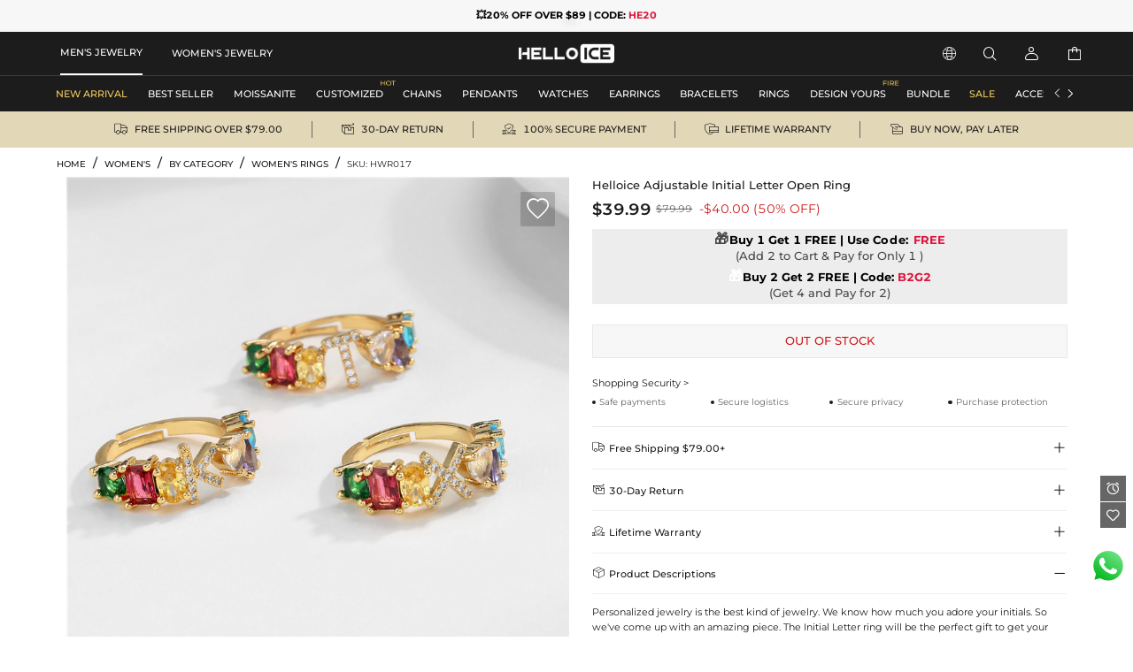

--- FILE ---
content_type: text/html;charset=utf-8
request_url: https://www.helloice.com/product-adjustable-initial-letter-open-ring-HWR017.html
body_size: 40951
content:
<!DOCTYPE html><html  lang="en" style="" class="pc-container" data-capo=""><head><meta charset="utf-8">
<meta name="viewport" content="width=device-width, initial-scale=1, maximum-scale=1, maximum-scale=1, user-scalable=no">
<title>Adjustable Initial Letter Open Ring  - Helloice</title>
<script type="text/javascript" src="https://accounts.google.com/gsi/client" async data-hid="93203d4"></script>
<script type="text/javascript" src="https://player.vimeo.com/api/player.js" async></script>
<link rel="stylesheet" type="text/css" href="/font/fontcss.css?v=1.1.61">
<link rel="stylesheet" type="text/css" href="/iconfont/iconfont.css?v=1.1.61">
<link rel="stylesheet" type="text/css" href="/css/base/layout.css?v=1.1.61">
<link rel="stylesheet" href="/_nuxt/entry.Bj0YZxbG.css" crossorigin>
<link rel="stylesheet" href="/_nuxt/swiper.XiI1kwmG.css" crossorigin>
<link rel="stylesheet" href="/_nuxt/product-_product_code_.yxiOl3V_.css" crossorigin>
<link rel="stylesheet" href="/_nuxt/header.AZVgJ5j3.css" crossorigin>
<link rel="stylesheet" href="/_nuxt/ShoppingSkeleton.WyYeJ0qG.css" crossorigin>
<link rel="stylesheet" href="/_nuxt/logistics.DCMzlzrO.css" crossorigin>
<link rel="stylesheet" href="/_nuxt/breadcrumb.DFMr0pKM.css" crossorigin>
<link rel="stylesheet" href="/_nuxt/AddCart.CV6UjdBC.css" crossorigin>
<link rel="stylesheet" href="/_nuxt/PayDetails.B5wYfZen.css" crossorigin>
<link rel="stylesheet" href="/_nuxt/Detail.Snk2FUuQ.css" crossorigin>
<link rel="stylesheet" href="/_nuxt/AblSpin.BcbS3aEL.css" crossorigin>
<link rel="stylesheet" href="/_nuxt/virtual_public.ihB03Qtq.css" crossorigin>
<link rel="stylesheet" href="/_nuxt/giftFooter.j-cqZgA_.css" crossorigin>
<link rel="stylesheet" href="/_nuxt/PriceSticky.X5m3qgaf.css" crossorigin>
<link rel="stylesheet" href="/_nuxt/ShoppingSecurity.C4Zlmd9t.css" crossorigin>
<link rel="stylesheet" href="/_nuxt/transportation.CuHMceIn.css" crossorigin>
<link rel="stylesheet" href="/_nuxt/DetailModal.BoHkuAp-.css" crossorigin>
<link rel="stylesheet" href="/_nuxt/LeaveReview.BV_eYCQ-.css" crossorigin>
<link rel="stylesheet" href="/_nuxt/ProductItem.CT8cn33V.css" crossorigin>
<link rel="stylesheet" href="/_nuxt/QuickAdd.CncfidVz.css" crossorigin>
<link rel="stylesheet" href="/_nuxt/ProductSkeleton.CeiCJD4Q.css" crossorigin>
<link rel="stylesheet" href="/_nuxt/discount.C5-x-1pE.css" crossorigin>
<link rel="stylesheet" href="/_nuxt/ReviewsList.D7uWzo1J.css" crossorigin>
<link rel="stylesheet" href="/_nuxt/PcCategory.CwJ5baJJ.css" crossorigin>
<link rel="modulepreload" as="script" crossorigin href="/_nuxt/B0D_3H6W.js">
<link rel="modulepreload" as="script" crossorigin href="/_nuxt/E0fWVCIC.js">
<link rel="modulepreload" as="script" crossorigin href="/_nuxt/DxoTYLcD.js">
<link rel="modulepreload" as="script" crossorigin href="/_nuxt/CBT2BfKm.js">
<link rel="modulepreload" as="script" crossorigin href="/_nuxt/BYsmPP6u.js">
<link rel="modulepreload" as="script" crossorigin href="/_nuxt/Bs40Uctq.js">
<link rel="modulepreload" as="script" crossorigin href="/_nuxt/Djg6lcmx.js">
<link rel="modulepreload" as="script" crossorigin href="/_nuxt/g-nI0RhF.js">
<link rel="modulepreload" as="script" crossorigin href="/_nuxt/fP49XeFk.js">
<link rel="modulepreload" as="script" crossorigin href="/_nuxt/BdPfsVBf.js">
<link rel="modulepreload" as="script" crossorigin href="/_nuxt/DjWDp24t.js">
<link rel="modulepreload" as="script" crossorigin href="/_nuxt/BklPorR6.js">
<link rel="modulepreload" as="script" crossorigin href="/_nuxt/DLTbz9s6.js">
<link rel="modulepreload" as="script" crossorigin href="/_nuxt/Dy5hGcSz.js">
<link rel="modulepreload" as="script" crossorigin href="/_nuxt/D9Urrb4p.js">
<link rel="modulepreload" as="script" crossorigin href="/_nuxt/Dxq8KHys.js">
<link rel="modulepreload" as="script" crossorigin href="/_nuxt/CCiAaGdj.js">
<link rel="modulepreload" as="script" crossorigin href="/_nuxt/DP0dLLKy.js">
<link rel="modulepreload" as="script" crossorigin href="/_nuxt/DEhHnZsO.js">
<link rel="modulepreload" as="script" crossorigin href="/_nuxt/mLtXUUd6.js">
<link rel="modulepreload" as="script" crossorigin href="/_nuxt/CPVKeb8n.js">
<link rel="modulepreload" as="script" crossorigin href="/_nuxt/Bg1loOtM.js">
<link rel="modulepreload" as="script" crossorigin href="/_nuxt/BS8ey_HN.js">
<link rel="modulepreload" as="script" crossorigin href="/_nuxt/B823-Y0h.js">
<link rel="modulepreload" as="script" crossorigin href="/_nuxt/D5I--Uc2.js">
<link rel="modulepreload" as="script" crossorigin href="/_nuxt/5YvgLxy1.js">
<link rel="modulepreload" as="script" crossorigin href="/_nuxt/BCD3bhZz.js">
<link rel="modulepreload" as="script" crossorigin href="/_nuxt/Bs-SEJjF.js">
<link rel="modulepreload" as="script" crossorigin href="/_nuxt/C4R9VoAP.js">
<link rel="modulepreload" as="script" crossorigin href="/_nuxt/C0fzaUvL.js">
<link rel="modulepreload" as="script" crossorigin href="/_nuxt/DifO7vQs.js">
<link rel="modulepreload" as="script" crossorigin href="/_nuxt/CG-E7aM0.js">
<link rel="modulepreload" as="script" crossorigin href="/_nuxt/DM5dofy9.js">
<link rel="prefetch" as="image" type="image/gif" href="/_nuxt/831d2c22acf2efd28cbca2288ad4ffe2.jeaDjjXW.gif">
<link rel="prefetch" as="image" type="image/webp" href="/_nuxt/notracks.jyC5LKyo.webp">
<link rel="prefetch" as="image" type="image/svg+xml" href="/_nuxt/iconfont.CnqjZBCo.svg">
<link rel="prefetch" as="style" crossorigin href="/_nuxt/GiftBox.Cwb6W7H6.css">
<link rel="prefetch" as="script" crossorigin href="/_nuxt/CQV7W7yH.js">
<link rel="prefetch" as="style" crossorigin href="/_nuxt/ourCookies.BAmrAxFY.css">
<link rel="prefetch" as="script" crossorigin href="/_nuxt/r7grpqIm.js">
<link rel="prefetch" as="style" crossorigin href="/_nuxt/ShoppingBag.CTntWJuE.css">
<link rel="prefetch" as="script" crossorigin href="/_nuxt/Dr3n3cUc.js">
<link rel="prefetch" as="style" crossorigin href="/_nuxt/Serve.CnD6PKsl.css">
<link rel="prefetch" as="script" crossorigin href="/_nuxt/B8UeOau_.js">
<meta name="google" content="notranslate">
<meta http-equiv="x-dns-prefetch-control" content="on">
<meta name="format-detection" content="telephone=no,email=no">
<meta name="mobile-web-app-capable" content="yes">
<meta name="apple-mobile-web-app-status-bar-style" content="default">
<meta name="apple-touch-fullscreen" content="yes">
<meta property="og:type" content="website">
<meta name="theme-color" content="#ffffff">
<meta property="og:url" content="https://www.helloice.com/product-adjustable-initial-letter-open-ring-HWR017.html">
<link rel="canonical" href="https://www.helloice.com/product-adjustable-initial-letter-open-ring-HWR017.html">
<link rel="alternate" hreflang="x-default" href="https://www.helloice.com/product-adjustable-initial-letter-open-ring-HWR017.html">
<link rel="alternate" hreflang="en" href="https://www.helloice.com/product-adjustable-initial-letter-open-ring-HWR017.html">
<link rel="alternate" hreflang="en-gb" href="https://www.helloice.co.uk/product-adjustable-initial-letter-open-ring-HWR017.html">
<link rel="alternate" hreflang="de" href="https://de.helloice.com/product-adjustable-initial-letter-open-ring-HWR017.html">
<link rel="alternate" hreflang="fr" href="https://fr.helloice.com/product-adjustable-initial-letter-open-ring-HWR017.html">
<link rel="alternate" hreflang="es-mx" href="https://www.helloice.com.mx/product-adjustable-initial-letter-open-ring-HWR017.html">
<link rel="alternate" hreflang="en" href="https://apparel.helloice.com/product-adjustable-initial-letter-open-ring-HWR017.html">
<meta property="og:image" content="https://static.helloice.com/productimages/2023/12/HWR017/1734428839477645312.jpg">
<meta property="og:image:secure_url" content="https://static.helloice.com/productimages/2023/12/HWR017/1734428839477645312.jpg">
<meta property="product:price:amount" content="39.99">
<meta property="product:price:currency" content="USD">
<meta name="description" content="Buy Adjustable Initial Letter Open Ring online. Helloice offers premium quality hip-hop jewelry at an affordable price. Shop now!">
<meta property="og:title" content="Adjustable Initial Letter Open Ring  - Helloice">
<meta property="og:description" content="Buy Adjustable Initial Letter Open Ring online. Helloice offers premium quality hip-hop jewelry at an affordable price. Shop now!">
<meta name="keywords" content>
<link rel="icon" type="image/x-icon" href="https://static.helloice.com/stationimages/2024/5/21/1792754849696321536.png">
<script type="module" src="/_nuxt/B0D_3H6W.js" crossorigin></script></head><body><!--teleport start anchor--><!----><!----><!--teleport anchor--><!--teleport start anchor--><!----><!--teleport anchor--><!--teleport start anchor--><!----><!--teleport anchor--><!--teleport start anchor--><!----><!----><!--teleport anchor--><div id="__nuxt"><div class="container-Helloice"><!--[--><!--[--><!--[--><header class="he-header" data-v-bc3dc843><div class="he-header-content" data-v-bc3dc843><div class="index-top-banner" data-v-bc3dc843 data-v-763a0ec3><div class="swiper top-banner-swiper" data-v-763a0ec3><!--[--><!--]--><div class="swiper-wrapper"><!--[--><!--]--><!--[--><div class="swiper-slide" data-swiper-slide-index="0" data-v-763a0ec3><!--[--><a href="/collection/lego-buy-one-get-any-other-free-159" class="img-box" title="Helloice" data-v-763a0ec3><div class="banner-html-style" style="background-image:url(https://static.helloice.com/stationimages/2025/11/3/1985244423654608896.webp);" data-v-763a0ec3><span data-v-763a0ec3><p style="text-align:center;"><b style="color: rgb(0, 0, 0);" id="e3pr2"><span style="color: rgb(119, 119, 119); letter-spacing: 0.7px; font-weight: 400;">❤️</span>BUY 1 GET 1 FREE | CODE: </b><b style=""><font color="#dc143c">FREE</font></b></p></span></div></a><!--]--><!----></div><div class="swiper-slide" data-swiper-slide-index="1" data-v-763a0ec3><!--[--><a href="/collection/lego-buy-one-get-any-other-free-159" class="img-box" title="Helloice" data-v-763a0ec3><div class="banner-html-style" style="background-image:url(https://static.helloice.com/stationimages/2025/7/9/1942832255886036992.webp);" data-v-763a0ec3><span data-v-763a0ec3><p style="text-align:center;"><b><font color="#000000">💥20% OFF OVER $89 | CODE: </font><font color="#dc143c">HE20</font></b></p></span></div></a><!--]--><!----></div><!--]--><!--[--><!--]--></div><!----><!----><div class="swiper-pagination"></div><!--[--><!--]--></div></div><div class="category-header" data-v-bc3dc843><div class="nav-bar-tools responsive-wrap-mid" data-v-bc3dc843><div class="classification-tab" data-v-bc3dc843><!--[--><div class="tab-active tab-text" data-v-bc3dc843><a href="/?channel=jewelry" title="MEN&#39;S JEWELRY" data-v-bc3dc843>MEN&#39;S JEWELRY</a></div><div class="tab-text" data-v-bc3dc843><a href="/?channel=women-s-jewelry" title="WOMEN&#39;S JEWELRY" data-v-bc3dc843>WOMEN&#39;S JEWELRY</a></div><!--]--></div><div class="logo-warp" data-v-bc3dc843><a href="/" title="Helloice" data-v-bc3dc843><img src="https://static.helloice.com/stationimages/2025/7/9/1942845825323503616.png" alt="Helloice Logo" decoding="async" loading="lazy" class="logo-img" data-v-bc3dc843></a></div><div class="operate flex" data-v-bc3dc843><div class="flex item website" rel="nofollow" data-v-bc3dc843><div class="flex iconwarp websiteflx" data-v-bc3dc843><span class="icon iconfont-he pointer" data-v-bc3dc843></span></div><div class="country-tools cursor-default" style="display:none;" data-v-bc3dc843><div class="popover-arrow" data-v-bc3dc843></div><div class="select-wrap" data-v-bc3dc843><p class="title" data-v-bc3dc843>Ship to:</p><div class="select" data-v-2acf4ffd data-v-bc3dc843><!--[--><!--[--><!--[--><div id="select-input-warpper" class="abl-select-warpper" style="height:40px;" data-v-2acf4ffd><div class="abl-select-warpper-content" data-v-2acf4ffd><div class="abl-select-input" style="line-height:40px;" data-v-2acf4ffd><div class="abl-select-has-content" style="display:none;" data-v-2acf4ffd><span data-v-2acf4ffd><!--[--><span class="national-flag" style="background-image: url(https://static.helloice.com/stationimages/country_icons/flags/4x3/us.svg);" data-v-bc3dc843></span><span data-v-bc3dc843>United States</span><!--]--></span></div><input type="text" class="abl-select-input-focus" placeholder="Country/Region" value data-v-2acf4ffd><span class="abl-select-placeholder" style="line-height:40px;" data-v-2acf4ffd>Country/Region</span></div><span class="abl-select-icon" style="line-height:40px;" data-v-2acf4ffd><i class="iconfont-abl icon-abl-shanglajiantou" data-v-2acf4ffd></i><i class="iconfont-abl icon-abl-shangjiantou" style="display:none;" data-v-2acf4ffd></i><!----></span></div></div><!--]--><!--]--><!----><!--]--></div></div><div class="select-wrap" data-v-bc3dc843><p class="title" data-v-bc3dc843>Currency:</p><div class="select-style" data-v-2acf4ffd data-v-bc3dc843><!--[--><!--[--><!--[--><div id="select-input-warpper" class="abl-select-warpper" style="height:40px;" data-v-2acf4ffd><div class="abl-select-warpper-content" data-v-2acf4ffd><div class="abl-select-input" style="line-height:40px;" data-v-2acf4ffd><div class="abl-select-has-content" style="display:none;" data-v-2acf4ffd><span data-v-2acf4ffd><span data-v-2acf4ffd></span></span></div><input type="text" class="abl-select-input-focus" placeholder="currency" value data-v-2acf4ffd><span class="abl-select-placeholder" style="line-height:40px;" data-v-2acf4ffd>currency</span></div><span class="abl-select-icon" style="line-height:40px;" data-v-2acf4ffd><i class="iconfont-abl icon-abl-shanglajiantou" data-v-2acf4ffd></i><i class="iconfont-abl icon-abl-shangjiantou" style="display:none;" data-v-2acf4ffd></i><!----></span></div></div><!--]--><!--]--><!----><!--]--></div></div><div class="select-wrap" data-v-bc3dc843><p class="title" data-v-bc3dc843>Language:</p><div class="select-style" data-v-2acf4ffd data-v-bc3dc843><!--[--><!--[--><!--[--><div id="select-input-warpper" class="abl-select-warpper" style="height:40px;" data-v-2acf4ffd><div class="abl-select-warpper-content" data-v-2acf4ffd><div class="abl-select-input" style="line-height:40px;" data-v-2acf4ffd><div class="abl-select-has-content" style="display:none;" data-v-2acf4ffd><span data-v-2acf4ffd><span data-v-2acf4ffd></span></span></div><!----><span class="abl-select-placeholder" style="line-height:40px;" data-v-2acf4ffd>language</span></div><span class="abl-select-icon" style="line-height:40px;" data-v-2acf4ffd><i class="iconfont-abl icon-abl-shanglajiantou" data-v-2acf4ffd></i><i class="iconfont-abl icon-abl-shangjiantou" style="display:none;" data-v-2acf4ffd></i><!----></span></div></div><!--]--><!--]--><!----><!--]--></div></div></div></div><div class="flex item pointer" rel="nofollow" data-v-bc3dc843><div class="iconwarp" data-v-bc3dc843><span class="icon iconfont-he" data-v-bc3dc843></span></div></div><div class="flex item login pointer" rel="nofollow" data-v-bc3dc843><div class="iconwarp" data-v-bc3dc843><span class="icon iconfont-he" data-v-bc3dc843></span></div><div class="login-tools cursor-default" style="display:none;" data-v-bc3dc843><div class="popover-arrow" data-v-bc3dc843></div><h2 class="pointer" data-v-bc3dc843>Sign in / Register</h2><div class="solid" data-v-bc3dc843></div><h2 class="pointer" data-v-bc3dc843><a href="/accounts/orders" title="" data-v-bc3dc843>My Orders</a></h2><h2 class="pointer" data-v-bc3dc843><a href="/accounts/wishlist" title="" data-v-bc3dc843>My Wishlist</a></h2><h2 class="pointer" data-v-bc3dc843><a href="/accounts/addressbook" title="" data-v-bc3dc843>Address Book</a></h2><h2 class="pointer" data-v-bc3dc843><a href="/trackorder" title="Tracking Order" data-v-bc3dc843>Tracking Order</a></h2><!----></div></div><div class="flex item pointer header-cart" data-v-bc3dc843><a href="/cart" rel="nofollow" title="cart" data-v-bc3dc843><div class="iconwarp" data-v-bc3dc843><span class="icon iconfont-he" data-v-bc3dc843></span></div></a><!----></div></div></div></div><!----></div><!--[--><div class="he-category pc-only" data-v-7e18102d><nav class="header-nav" data-v-7e18102d><!--[--><!--[--><ul id="nav_hidden" class="list" data-v-7e18102d><!--[--><li class="nav-box" id="categorynav1" data-v-7e18102d><a href="/new-arrival?channel=jewelry" title="NEW ARRIVAL" class="box-name" data-v-7e18102d><span class="is-hot" data-v-7e18102d>NEW ARRIVAL</span><!----></a><!----></li><li class="nav-box" id="categorynav2" data-v-7e18102d><a href="/collection/standard-best-seller-174" title="BEST SELLER" class="box-name" data-v-7e18102d><span class="" data-v-7e18102d>BEST SELLER</span><!----></a><!----></li><li class="nav-box" id="categorynav3" data-v-7e18102d><a href="/category-jewelry-moissanite" title="MOISSANITE" class="box-name" data-v-7e18102d><span class="" data-v-7e18102d>MOISSANITE</span><!----></a><div class="nav-detail" data-v-7e18102d><div class="s-box" data-v-7e18102d><!--[--><div class="s-list" data-v-7e18102d><a href="/category-jewelry-moissanite-by-category" title="BY CATEGORY" class="title" data-v-7e18102d>BY CATEGORY</a><!--[--><!--[--><a href="/category-jewelry-moissanite-moissanite-chains" title="MOISSANITE CHAINS" class="t-name" data-v-7e18102d>MOISSANITE CHAINS</a><!--]--><!--[--><a href="/category-jewelry-moissanite-moissanite-bracelets" title="MOISSANITE BRACELETS" class="t-name" data-v-7e18102d>MOISSANITE BRACELETS</a><!--]--><!--[--><a href="/category-jewelry-moissanite-moissanite-pendants" title="MOISSANITE PENDANTS" class="t-name" data-v-7e18102d>MOISSANITE PENDANTS</a><!--]--><!--[--><a href="/category-jewelry-moissanite-moissanite-earrings" title="MOISSANITE EARRINGS" class="t-name" data-v-7e18102d>MOISSANITE EARRINGS</a><!--]--><!--[--><a href="/category-jewelry-moissanite-moissanite-rings" title="MOISSANITE RINGS" class="t-name" data-v-7e18102d>MOISSANITE RINGS</a><!--]--><!--[--><a href="/category-jewelry-moissanite-custom" title="MOISSANITE CUSTOM" class="t-name" data-v-7e18102d>MOISSANITE CUSTOM</a><!--]--><!--]--></div><div class="s-list" data-v-7e18102d><div href title="BY RECIPIENT" class="title" data-v-7e18102d>BY RECIPIENT</div><!--[--><!--[--><a href="/category-jewelry-moissanite" title="FOR HIM" class="t-name" data-v-7e18102d>FOR HIM</a><!--]--><!--[--><a href="/category-women-s-jewelry-engagement-bridal" title="FOR HER" class="t-name" data-v-7e18102d>FOR HER</a><!--]--><!--]--></div><div class="s-list" data-v-7e18102d><div href title="FEATURED" class="title" data-v-7e18102d>FEATURED</div><!--[--><!--[--><a href="/collection/lego-moissanite-wedding-jewelry-434" title="WEEDING &amp; ENGAGEMENT" class="t-name" data-v-7e18102d>WEEDING &amp; ENGAGEMENT</a><!--]--><!--[--><a href="/collection/standard-moissanite-customized-429" title="CUSTOMIZED" class="t-name" data-v-7e18102d>CUSTOMIZED</a><!--]--><!--[--><a href="/collection/standard-moissanite-lucky-clover-430" title="LUCKY CLOVER" class="t-name" data-v-7e18102d>LUCKY CLOVER</a><!--]--><!--[--><a href="/collection/standard-moissanite-gemstone-431" title="GEMSTONE" class="t-name" data-v-7e18102d>GEMSTONE</a><!--]--><!--[--><a href="/collection/standard-moissanite-religion-432" title="RELIGION" class="t-name" data-v-7e18102d>RELIGION</a><!--]--><!--]--></div><!--]--></div><div class="img-box" data-v-7e18102d><!--[--><a href="category-jewelry-moissanite-moissanite-earrings" data-v-7e18102d><img src="https://static.helloice.com/stationimages/2026/1/6/2008374801449750528.webp" decoding="async" loading="lazy" data-v-7e18102d></a><a href="category-jewelry-moissanite-moissanite-chains" data-v-7e18102d><img src="https://static.helloice.com/stationimages/2026/1/6/2008374821922148352.webp" decoding="async" loading="lazy" data-v-7e18102d></a><a href="category-jewelry-moissanite-moissanite-bracelets" data-v-7e18102d><img src="https://static.helloice.com/stationimages/2026/1/6/2008374840695853056.webp" decoding="async" loading="lazy" data-v-7e18102d></a><a href="/category-jewelry-moissanite-moissanite-rings" data-v-7e18102d><img src="https://static.helloice.com/stationimages/2026/1/6/2008374855220727808.webp" decoding="async" loading="lazy" data-v-7e18102d></a><!--]--></div></div></li><li class="nav-box" id="categorynav4" data-v-7e18102d><a href="/category-jewelry-customized" title="CUSTOMIZED" class="box-name" data-v-7e18102d><span class="" data-v-7e18102d>CUSTOMIZED</span><p class="categories-icon" data-v-7e18102d><img src="https://static.helloice.com/stationimages/2025/7/9/1942846620827783168.webp" alt title data-v-7e18102d></p></a><div class="nav-detail" data-v-7e18102d><div class="s-box" data-v-7e18102d><!--[--><div class="s-list" data-v-7e18102d><a href="/category-jewelry-customized-custom-name-necklace" title="CUSTOM NAME NECKLACE" class="title" data-v-7e18102d>CUSTOM NAME NECKLACE</a><!--[--><!--]--></div><div class="s-list" data-v-7e18102d><a href="/category-jewelry-customized-custom-photo-pendant" title="CUSTOM PHOTO PENDANT" class="title" data-v-7e18102d>CUSTOM PHOTO PENDANT</a><!--[--><!--]--></div><div class="s-list" data-v-7e18102d><a href="/category-jewelry-customized-custom-name-ring" title="CUSTOM NAME RING" class="title" data-v-7e18102d>CUSTOM NAME RING</a><!--[--><!--]--></div><div class="s-list" data-v-7e18102d><a href="/category-jewelry-customized-custom-bubble-necklace" title="CUSTOM BUBBLE NECKLACE" class="title" data-v-7e18102d>CUSTOM BUBBLE NECKLACE</a><!--[--><!--]--></div><div class="s-list" data-v-7e18102d><a href="/category-jewelry-customized-custom-photo-ring" title="CUSTOM PHOTO RING" class="title" data-v-7e18102d>CUSTOM PHOTO RING</a><!--[--><!--]--></div><div class="s-list" data-v-7e18102d><a href="/category-jewelry-customized-custom-name-bracelet" title="CUSTOM NAME BRACELET" class="title" data-v-7e18102d>CUSTOM NAME BRACELET</a><!--[--><!--]--></div><!--]--></div><div class="img-box" data-v-7e18102d><!--[--><a href="/category-jewelry-customized-custom-photo-pendant" data-v-7e18102d><img src="https://static.helloice.com/stationimages/2026/1/6/2008381860354330624.webp" decoding="async" loading="lazy" data-v-7e18102d></a><a href="/category-jewelry-customized-custom-name-necklace" data-v-7e18102d><img src="https://static.helloice.com/stationimages/2026/1/6/2008381874661101568.webp" decoding="async" loading="lazy" data-v-7e18102d></a><a href="/category-jewelry-customized-custom-name-necklace" data-v-7e18102d><img src="https://static.helloice.com/stationimages/2026/1/6/2008381900330242048.webp" decoding="async" loading="lazy" data-v-7e18102d></a><a href="/category-jewelry-customized-custom-name-necklace" data-v-7e18102d><img src="https://static.helloice.com/stationimages/2026/1/6/2008381911881355264.webp" decoding="async" loading="lazy" data-v-7e18102d></a><!--]--></div></div></li><li class="nav-box" id="categorynav5" data-v-7e18102d><a href="/category-jewelry-chains" title="CHAINS" class="box-name" data-v-7e18102d><span class="" data-v-7e18102d>CHAINS</span><!----></a><div class="nav-detail" data-v-7e18102d><div class="s-box" data-v-7e18102d><!--[--><div class="s-list" data-v-7e18102d><a href="/category-jewelry-chains-stainless-steel-chains" title="STAINLESS STEEL CHAINS" class="title" data-v-7e18102d>STAINLESS STEEL CHAINS</a><!--[--><!--[--><a href="/category-jewelry-chains-stainless-steel-chains-cuban-link-chains" title="CUBAN LINK CHAINS" class="t-name" data-v-7e18102d>CUBAN LINK CHAINS</a><!--]--><!--[--><a href="/category-jewelry-chains-stainless-steel-chains-rope-chains" title="ROPE CHAINS" class="t-name" data-v-7e18102d>ROPE CHAINS</a><!--]--><!--[--><a href="/category-jewelry-chains-stainless-steel-chains-franco-chains" title="FRANCO CHAINS" class="t-name" data-v-7e18102d>FRANCO CHAINS</a><!--]--><!--[--><a href="/category-jewelry-chains-stainless-steel-chains-more-chains" title="MORE CHAINS" class="t-name" data-v-7e18102d>MORE CHAINS</a><!--]--><!--]--></div><div class="s-list" data-v-7e18102d><a href="/category-jewelry-chains-diamond-chains" title="DIAMOND CHAINS" class="title" data-v-7e18102d>DIAMOND CHAINS</a><!--[--><!--[--><a href="/category-jewelry-chains-diamond-chains-cuban-chains" title="CUBAN CHAINS" class="t-name" data-v-7e18102d>CUBAN CHAINS</a><!--]--><!--[--><a href="/category-jewelry-chains-diamond-chains-tennis-chains" title="TENNIS CHAINS" class="t-name" data-v-7e18102d>TENNIS CHAINS</a><!--]--><!--[--><a href="/category-jewelry-chains-diamond-chains-baguette-chains" title="BAGUETTE CHAINS" class="t-name" data-v-7e18102d>BAGUETTE CHAINS</a><!--]--><!--[--><a href="/category-jewelry-chains-diamond-chains-more-chains" title="MORE CHAINS" class="t-name" data-v-7e18102d>MORE CHAINS</a><!--]--><!--]--></div><div class="s-list" data-v-7e18102d><a href="/category-jewelry-chains-sterling-silver-chains" title="STERLING SILVER CHAINS" class="title" data-v-7e18102d>STERLING SILVER CHAINS</a><!--[--><!--]--></div><div class="s-list" data-v-7e18102d><a href="/category-jewelry-chains-pearls-chains" title="PEARLS CHAINS" class="title" data-v-7e18102d>PEARLS CHAINS</a><!--[--><!--]--></div><!--]--></div><div class="img-box" data-v-7e18102d><!--[--><a href="/category-jewelry-chains-stainless-steel-chains" data-v-7e18102d><img src="https://static.helloice.com/stationimages/2026/1/6/2008376342059552768.webp" decoding="async" loading="lazy" data-v-7e18102d></a><a href="/category-jewelry-chains-diamond-chains" data-v-7e18102d><img src="https://static.helloice.com/stationimages/2026/1/6/2008376359033901056.webp" decoding="async" loading="lazy" data-v-7e18102d></a><a href="/category-jewelry-chains-diamond-chains" data-v-7e18102d><img src="https://static.helloice.com/stationimages/2026/1/6/2008376370085892096.webp" decoding="async" loading="lazy" data-v-7e18102d></a><a href="category-jewelry-chains-sterling-silver-chains" data-v-7e18102d><img src="https://static.helloice.com/stationimages/2026/1/6/2008376382425534464.webp" decoding="async" loading="lazy" data-v-7e18102d></a><!--]--></div></div></li><li class="nav-box" id="categorynav6" data-v-7e18102d><a href="/category-jewelry-pendants" title="PENDANTS" class="box-name" data-v-7e18102d><span class="" data-v-7e18102d>PENDANTS</span><!----></a><div class="nav-detail" data-v-7e18102d><div class="s-box" data-v-7e18102d><!--[--><div class="s-list" data-v-7e18102d><a href="/category-jewelry-pendants-cross-ankh" title="CROSS &amp; ANKH" class="title" data-v-7e18102d>CROSS &amp; ANKH</a><!--[--><!--]--></div><div class="s-list" data-v-7e18102d><a href="/category-jewelry-pendants-letters" title="LETTERS" class="title" data-v-7e18102d>LETTERS</a><!--[--><!--]--></div><div class="s-list" data-v-7e18102d><a href="/category-jewelry-pendants-movie-anime" title="MOVIE &amp; ANIME" class="title" data-v-7e18102d>MOVIE &amp; ANIME</a><!--[--><!--]--></div><div class="s-list" data-v-7e18102d><a href="/category-jewelry-pendants-enamel" title="ENAMEL" class="title" data-v-7e18102d>ENAMEL</a><!--[--><!--]--></div><div class="s-list" data-v-7e18102d><a href="/category-jewelry-pendants-religious" title="RELIGIOUS" class="title" data-v-7e18102d>RELIGIOUS</a><!--[--><!--]--></div><div class="s-list" data-v-7e18102d><a href="/category-jewelry-pendants-lions" title="LIONS" class="title" data-v-7e18102d>LIONS</a><!--[--><!--]--></div><div class="s-list" data-v-7e18102d><a href="/category-jewelry-pendants-animals" title="ANIMALS" class="title" data-v-7e18102d>ANIMALS</a><!--[--><!--]--></div><div class="s-list" data-v-7e18102d><a href="/category-jewelry-pendants-sport" title="SPORT" class="title" data-v-7e18102d>SPORT</a><!--[--><!--]--></div><div class="s-list" data-v-7e18102d><a href="/category-jewelry-pendants-heart" title="HEART" class="title" data-v-7e18102d>HEART</a><!--[--><!--]--></div><div class="s-list" data-v-7e18102d><a href="/category-jewelry-pendants-celebrity-jewelry" title="CELEBRITY JEWELRY" class="title" data-v-7e18102d>CELEBRITY JEWELRY</a><!--[--><!--]--></div><div class="s-list" data-v-7e18102d><a href="/category-jewelry-pendants-streetwear" title="STREETWEAR" class="title" data-v-7e18102d>STREETWEAR</a><!--[--><!--]--></div><div class="s-list" data-v-7e18102d><a href="/category-jewelry-pendants-stainless-steel" title="STAINLESS STEEL" class="title" data-v-7e18102d>STAINLESS STEEL</a><!--[--><!--]--></div><div class="s-list" data-v-7e18102d><a href="/category-jewelry-pendants-urns" title="URNS" class="title" data-v-7e18102d>URNS</a><!--[--><!--]--></div><!--]--></div><div class="img-box" data-v-7e18102d><!--[--><a href="/category-jewelry-pendants-religious" data-v-7e18102d><img src="https://static.helloice.com/stationimages/2026/1/6/2008377159466487808.webp" decoding="async" loading="lazy" data-v-7e18102d></a><a href="/category-jewelry-pendants-movie-anime" data-v-7e18102d><img src="https://static.helloice.com/stationimages/2026/1/6/2008377178013700096.webp" decoding="async" loading="lazy" data-v-7e18102d></a><a href="/category-jewelry-pendants-animals" data-v-7e18102d><img src="https://static.helloice.com/stationimages/2026/1/6/2008377198188302336.webp" decoding="async" loading="lazy" data-v-7e18102d></a><a href="/category-jewelry-pendants-cross-ankh" data-v-7e18102d><img src="https://static.helloice.com/stationimages/2026/1/6/2008377211207421952.webp" decoding="async" loading="lazy" data-v-7e18102d></a><!--]--></div></div></li><li class="nav-box" id="categorynav7" data-v-7e18102d><a href="/category-jewelry-watches" title="WATCHES" class="box-name" data-v-7e18102d><span class="" data-v-7e18102d>WATCHES</span><!----></a><div class="nav-detail" data-v-7e18102d><div class="s-box" data-v-7e18102d><!--[--><div class="s-list" data-v-7e18102d><a href="/category-jewelry-watches-diamond-watches" title="DIAMOND WATCHES" class="title" data-v-7e18102d>DIAMOND WATCHES</a><!--[--><!--]--></div><div class="s-list" data-v-7e18102d><a href="/category-jewelry-watches-mechanical-watches" title="MECHANICAL WATCHES" class="title" data-v-7e18102d>MECHANICAL WATCHES</a><!--[--><!--]--></div><div class="s-list" data-v-7e18102d><a href="/category-jewelry-watches-quartz-watches" title="QUARTZ WATCHES" class="title" data-v-7e18102d>QUARTZ WATCHES</a><!--[--><!--]--></div><div class="s-list" data-v-7e18102d><a href="/category-jewelry-watches-women-s-watches" title="WOMEN&#39;S WATCHES" class="title" data-v-7e18102d>WOMEN&#39;S WATCHES</a><!--[--><!--]--></div><div class="s-list" data-v-7e18102d><a href="/category-jewelry-watches-silicone-watches" title="SILICONE WATCHES" class="title" data-v-7e18102d>SILICONE WATCHES</a><!--[--><!--]--></div><div class="s-list" data-v-7e18102d><a href="/category-jewelry-watches-stainless-steel-watches" title="STAINLESS STEEL WATCHES" class="title" data-v-7e18102d>STAINLESS STEEL WATCHES</a><!--[--><!--]--></div><div class="s-list" data-v-7e18102d><a href="/category-jewelry-watches-leather-watches" title="LEATHER WATCHES" class="title" data-v-7e18102d>LEATHER WATCHES</a><!--[--><!--]--></div><div class="s-list" data-v-7e18102d><a href="/category-jewelry-watches-yellow-tone-watches" title="YELLOW-TONE WATCHES" class="title" data-v-7e18102d>YELLOW-TONE WATCHES</a><!--[--><!--]--></div><div class="s-list" data-v-7e18102d><a href="/category-jewelry-watches-white-tone-watches" title="WHITE-TONE WATCHES" class="title" data-v-7e18102d>WHITE-TONE WATCHES</a><!--[--><!--]--></div><div class="s-list" data-v-7e18102d><a href="/category-jewelry-watches-black-tone-watches" title="BLACK-TONE WATCHES" class="title" data-v-7e18102d>BLACK-TONE WATCHES</a><!--[--><!--]--></div><div class="s-list" data-v-7e18102d><a href="/category-jewelry-watches-two-tone-watches" title="TWO-TONE WATCHES" class="title" data-v-7e18102d>TWO-TONE WATCHES</a><!--[--><!--]--></div><div class="s-list" data-v-7e18102d><a href="/category-jewelry-watches-rose-tone-watches" title="ROSE-TONE WATCHES" class="title" data-v-7e18102d>ROSE-TONE WATCHES</a><!--[--><!--]--></div><!--]--></div><div class="img-box" data-v-7e18102d><!--[--><a href="/category-jewelry-watches-diamond-watches" data-v-7e18102d><img src="https://static.helloice.com/stationimages/2026/1/6/2008378082053984256.webp" decoding="async" loading="lazy" data-v-7e18102d></a><a href="/category-jewelry-watches-quartz-watches" data-v-7e18102d><img src="https://static.helloice.com/stationimages/2026/1/6/2008378103700787200.webp" decoding="async" loading="lazy" data-v-7e18102d></a><a href="/category-jewelry-watches-yellow-tone-watches" data-v-7e18102d><img src="https://static.helloice.com/stationimages/2026/1/6/2008378120599638016.webp" decoding="async" loading="lazy" data-v-7e18102d></a><a href="/category-jewelry-watches-stainless-steel-watches" data-v-7e18102d><img src="https://static.helloice.com/stationimages/2024/2/28/1762778743895625728.webp" decoding="async" loading="lazy" data-v-7e18102d></a><!--]--></div></div></li><li class="nav-box" id="categorynav8" data-v-7e18102d><a href="/category-jewelry-earrings" title="EARRINGS" class="box-name" data-v-7e18102d><span class="" data-v-7e18102d>EARRINGS</span><!----></a><div class="nav-detail" data-v-7e18102d><div class="s-box" data-v-7e18102d><!--[--><div class="s-list" data-v-7e18102d><a href="/category-jewelry-earrings-stud" title="STUD" class="title" data-v-7e18102d>STUD</a><!--[--><!--]--></div><div class="s-list" data-v-7e18102d><a href="/category-jewelry-earrings-hoop" title="HOOP" class="title" data-v-7e18102d>HOOP</a><!--[--><!--]--></div><div class="s-list" data-v-7e18102d><a href="/category-jewelry-earrings-drop" title="DROP" class="title" data-v-7e18102d>DROP</a><!--[--><!--]--></div><div class="s-list" data-v-7e18102d><a href="/category-jewelry-earrings-magnetic" title="MAGNETIC" class="title" data-v-7e18102d>MAGNETIC</a><!--[--><!--]--></div><div class="s-list" data-v-7e18102d><a href="/category-jewelry-earrings-custom" title="CUSTOM" class="title" data-v-7e18102d>CUSTOM</a><!--[--><!--]--></div><!--]--></div><div class="img-box" data-v-7e18102d><!--[--><a href="/category-jewelry-earrings-stud" data-v-7e18102d><img src="https://static.helloice.com/stationimages/2026/1/6/2008378967299592192.webp" decoding="async" loading="lazy" data-v-7e18102d></a><a href="/category-jewelry-earrings-hoop" data-v-7e18102d><img src="https://static.helloice.com/stationimages/2026/1/6/2008378980784279552.webp" decoding="async" loading="lazy" data-v-7e18102d></a><a href="/category-jewelry-earrings-stud" data-v-7e18102d><img src="https://static.helloice.com/stationimages/2026/1/6/2008378991777550336.webp" decoding="async" loading="lazy" data-v-7e18102d></a><a href="/category-jewelry-earrings-magnetic" data-v-7e18102d><img src="https://static.helloice.com/stationimages/2026/1/6/2008379003546767360.webp" decoding="async" loading="lazy" data-v-7e18102d></a><!--]--></div></div></li><li class="nav-box" id="categorynav9" data-v-7e18102d><a href="/category-jewelry-bracelets" title="BRACELETS" class="box-name" data-v-7e18102d><span class="" data-v-7e18102d>BRACELETS</span><!----></a><div class="nav-detail" data-v-7e18102d><div class="s-box" data-v-7e18102d><!--[--><div class="s-list" data-v-7e18102d><a href="/category-jewelry-bracelets-cuban-bracelets" title="CUBAN BRACELETS" class="title" data-v-7e18102d>CUBAN BRACELETS</a><!--[--><!--]--></div><div class="s-list" data-v-7e18102d><a href="/category-jewelry-bracelets-tennis-bracelets" title="TENNIS BRACELETS" class="title" data-v-7e18102d>TENNIS BRACELETS</a><!--[--><!--]--></div><div class="s-list" data-v-7e18102d><a href="/category-jewelry-bracelets-leather-bracelets" title="LEATHER BRACELETS" class="title" data-v-7e18102d>LEATHER BRACELETS</a><!--[--><!--]--></div><div class="s-list" data-v-7e18102d><a href="/category-jewelry-bracelets-beads-bracelets" title="BEADS BRACELETS" class="title" data-v-7e18102d>BEADS BRACELETS</a><!--[--><!--]--></div><div class="s-list" data-v-7e18102d><a href="/category-jewelry-bracelets-other-bracelets" title="OTHER BRACELETS" class="title" data-v-7e18102d>OTHER BRACELETS</a><!--[--><!--]--></div><!--]--></div><div class="img-box" data-v-7e18102d><!--[--><a href="/category-jewelry-bracelets-cuban-bracelets" data-v-7e18102d><img src="https://static.helloice.com/stationimages/2026/1/6/2008379739319963648.webp" decoding="async" loading="lazy" data-v-7e18102d></a><a href="/category-jewelry-bracelets-cuban-bracelets" data-v-7e18102d><img src="https://static.helloice.com/stationimages/2026/1/6/2008379755145072640.webp" decoding="async" loading="lazy" data-v-7e18102d></a><a href="/category-jewelry-bracelets-tennis-bracelets" data-v-7e18102d><img src="https://static.helloice.com/stationimages/2026/1/6/2008379765672775680.webp" decoding="async" loading="lazy" data-v-7e18102d></a><a href="/category-jewelry-bracelets-other-bracelets" data-v-7e18102d><img src="https://static.helloice.com/stationimages/2026/1/6/2008379780780658688.webp" decoding="async" loading="lazy" data-v-7e18102d></a><!--]--></div></div></li><li class="nav-box" id="categorynav10" data-v-7e18102d><a href="/category-jewelry-rings" title="RINGS" class="box-name" data-v-7e18102d><span class="" data-v-7e18102d>RINGS</span><!----></a><!----></li><li class="nav-box" id="categorynav11" data-v-7e18102d><a href="/custommade" title="DESIGN YOURS" class="box-name" data-v-7e18102d><span class="" data-v-7e18102d>DESIGN YOURS</span><p class="categories-icon" data-v-7e18102d><img src="https://static.helloice.com/stationimages/2025/7/9/1942846743305654272.webp" alt title data-v-7e18102d></p></a><div class="nav-detail" data-v-7e18102d><div class="s-box" data-v-7e18102d><!--[--><div class="s-list" data-v-7e18102d><a href="/custommade" title="Custom Jewelry Inquiry" class="title" data-v-7e18102d>Custom Jewelry Inquiry</a><!--[--><!--]--></div><div class="s-list" data-v-7e18102d><a href="/category-jewelry-design-yours-custom-jewelry-collection" title="Custom Jewelry Collection" class="title" data-v-7e18102d>Custom Jewelry Collection</a><!--[--><!--]--></div><!--]--></div><div class="img-box" data-v-7e18102d><!--[--><a href="" data-v-7e18102d><img src="https://static.helloice.com/stationimages/2025/5/6/1919680177785409536.webp" decoding="async" loading="lazy" data-v-7e18102d></a><a href="" data-v-7e18102d><img src="https://static.helloice.com/stationimages/2025/5/6/1919680522481700864.webp" decoding="async" loading="lazy" data-v-7e18102d></a><a href="" data-v-7e18102d><img src="https://static.helloice.com/stationimages/2025/5/6/1919681531618660352.webp" decoding="async" loading="lazy" data-v-7e18102d></a><a href="" data-v-7e18102d><img src="https://static.helloice.com/stationimages/2025/5/6/1919682313374011392.webp" decoding="async" loading="lazy" data-v-7e18102d></a><!--]--></div></div></li><li class="nav-box" id="categorynav12" data-v-7e18102d><a href="/category-jewelry-bundle" title="BUNDLE" class="box-name" data-v-7e18102d><span class="" data-v-7e18102d>BUNDLE</span><!----></a><div class="nav-detail" data-v-7e18102d><div class="s-box" data-v-7e18102d><!--[--><div class="s-list" data-v-7e18102d><a href="/category-jewelry-bundle-jewelry-sets" title="JEWELRY SETS" class="title" data-v-7e18102d>JEWELRY SETS</a><!--[--><!--[--><a href="/category-jewelry-bundle-jewelry-sets-chain-bracelet-set" title="CHAIN + BRACELET SET" class="t-name" data-v-7e18102d>CHAIN + BRACELET SET</a><!--]--><!--[--><a href="/category-jewelry-bundle-jewelry-sets-chain-pendant-set" title="CHAIN + PENDANT SET" class="t-name" data-v-7e18102d>CHAIN + PENDANT SET</a><!--]--><!--[--><a href="/category-jewelry-bundle-jewelry-sets-chains-set" title="CHAINS SET" class="t-name" data-v-7e18102d>CHAINS SET</a><!--]--><!--[--><a href="/category-jewelry-bundle-jewelry-sets-bracelets-set" title="BRACELETS SET" class="t-name" data-v-7e18102d>BRACELETS SET</a><!--]--><!--[--><a href="/category-jewelry-bundle-jewelry-sets-bracelet-watch-set" title="BRACELET + WATCH SET" class="t-name" data-v-7e18102d>BRACELET + WATCH SET</a><!--]--><!--]--></div><div class="s-list" data-v-7e18102d><a href="/category-jewelry-bundle-make-a-set" title="MAKE A SET" class="title" data-v-7e18102d>MAKE A SET</a><!--[--><!--]--></div><!--]--></div><!----></div></li><li class="nav-box" id="categorynav13" data-v-7e18102d><a href="/sale-jewelry-sale" title="SALE" class="box-name" data-v-7e18102d><span class="is-hot" data-v-7e18102d>SALE</span><!----></a><!----></li><li class="nav-box" id="categorynav14" data-v-7e18102d><a href="/category-jewelry-accessories" title="ACCESSORIES" class="box-name" data-v-7e18102d><span class="" data-v-7e18102d>ACCESSORIES</span><!----></a><div class="nav-detail" data-v-7e18102d><div class="s-box" data-v-7e18102d><!--[--><div class="s-list" data-v-7e18102d><a href="/category-jewelry-accessories-grillz" title="GRILLZ" class="title" data-v-7e18102d>GRILLZ</a><!--[--><!--]--></div><div class="s-list" data-v-7e18102d><a href="/category-jewelry-accessories-cufflinks" title="CUFFLINKS" class="title" data-v-7e18102d>CUFFLINKS</a><!--[--><!--]--></div><div class="s-list" data-v-7e18102d><a href="/category-jewelry-accessories-jewelry-boxes" title="JEWELRY BOXES" class="title" data-v-7e18102d>JEWELRY BOXES</a><!--[--><!--]--></div><div class="s-list" data-v-7e18102d><a href="/category-jewelry-accessories-apparel" title="APPAREL" class="title" data-v-7e18102d>APPAREL</a><!--[--><!--[--><a href="/category-jewelry-accessories-apparel-tops" title="TOPS" class="t-name" data-v-7e18102d>TOPS</a><!--]--><!--[--><a href="/category-jewelry-accessories-apparel-bottoms" title="Bottoms" class="t-name" data-v-7e18102d>Bottoms</a><!--]--><!--]--></div><!--]--></div><!----></div></li><!--]--></ul><!--]--><!--[--><!----><!--]--><!--]--><!----></nav></div><span data-v-7e18102d></span><!--]--></header><!--teleport start--><!--teleport end--><span data-v-bc3dc843></span><div class="overlay" style="display:none;" data-v-bc3dc843 data-v-2518ae09></div><div class="hide" data-v-bc3dc843><div id="g_id_onload" data-client_id="53424427376-k0s5emn4scerofrl7qp76qng726hcr7d.apps.googleusercontent.com" data-context="signin" data-callback="handleCredentialResponseFull" data-auto_select="false" data-itp_support="true" data-auto_prompt="true" data-v-bc3dc843></div></div><div class="abl-spin-wrap default loading-spin" style="--color:#ffb302;" data-v-bc3dc843 data-v-5363e1eb data-v-d944cd43><div class="abl-spin fixed-spin" style="display:none;" data-v-5363e1eb><div class="abl-spin-box" data-v-5363e1eb><div class="abl-spin-logo" data-v-5363e1eb><img src="/_nuxt/831d2c22acf2efd28cbca2288ad4ffe2.jeaDjjXW.gif" data-v-5363e1eb></div><p class="abl-tip" style="display:none;" data-v-5363e1eb></p></div></div><div class="abl-spin-content fixed-spin-mask" style="display:none;" data-v-5363e1eb><!--[--><!--]--></div></div><!--]--><section class="nuxt-content"><div class="home-wrap"><div class="index-logistics" data-v-5e544ae3><!--[--><div class="logistics-container-box" data-v-5e544ae3><div class="logistics" data-v-5e544ae3><div class="icon-div" data-v-5e544ae3><i class="iconfont-he" data-v-5e544ae3></i></div><div class="right-text" data-v-5e544ae3>Free Shipping  over  $79.00</div></div><div class="logistics" data-v-5e544ae3><div class="icon-div" data-v-5e544ae3><i class="iconfont-he" data-v-5e544ae3></i></div><div class="right-text" data-v-5e544ae3>30-Day Return</div></div><div class="logistics" data-v-5e544ae3><div class="icon-div" data-v-5e544ae3><i class="iconfont-he" data-v-5e544ae3></i></div><div class="right-text" data-v-5e544ae3>100% Secure Payment</div></div><div class="logistics" data-v-5e544ae3><div class="icon-div" data-v-5e544ae3><i class="iconfont-he" data-v-5e544ae3></i></div><div class="right-text" data-v-5e544ae3>Lifetime Warranty</div></div><div class="logistics" data-v-5e544ae3><div class="icon-div" data-v-5e544ae3><i class="iconfont-he" data-v-5e544ae3></i></div><div class="right-text" data-v-5e544ae3>Buy Now, Pay Later</div></div></div><!--]--></div><div class="responsive-wrap-mid"><div class="breadcrumb-style" itemscope itemtype="https://schema.org/BreadcrumbList" data-separator="/"><div class="abl-breadcrumb" data-v-f8f307b7><!--[--><span class="abl-breadcrumb__item breadcrumb-home" itemscope data-separator="/" itemtype="https://schema.org/ListItem" itemprop="itemListElement"><span class="abl-breadcrumb__inner"><!--[--><a class="breadcrumb-a-text" href="/?channel=jewelry" itemid="/?channel=jewelry" id="jewelry" itemprop="item" title="Home"><span itemprop="name" class="home-text" title="Home">Home</span></a><meta itemprop="position" content="0"><!--]--></span><span class="abl-breadcrumb__separator">/</span></span><!--[--><span class="abl-breadcrumb__item" itemscope data-separator="/" itemtype="https://schema.org/ListItem" itemprop="itemListElement"><span class="abl-breadcrumb__inner"><!--[--><!--[--><a itemscope class="breadcrumb-a-text" itemtype="https://schema.org/Thing" itemid="/category-jewelry-women-s" id="jewelry-women-s" href="/category-jewelry-women-s" itemprop="item"><span itemprop="name">WOMEN&#39;S</span></a><meta itemprop="position" content="1"><!--]--><!--]--></span><span class="abl-breadcrumb__separator">/</span></span><span class="abl-breadcrumb__item" itemscope data-separator="/" itemtype="https://schema.org/ListItem" itemprop="itemListElement"><span class="abl-breadcrumb__inner"><!--[--><!--[--><a itemscope class="breadcrumb-a-text" itemtype="https://schema.org/Thing" itemid="/category-jewelry-women-s-by-category" id="jewelry-women-s-by-category" href="/category-jewelry-women-s-by-category" itemprop="item"><span itemprop="name">BY CATEGORY</span></a><meta itemprop="position" content="2"><!--]--><!--]--></span><span class="abl-breadcrumb__separator">/</span></span><span class="abl-breadcrumb__item" itemscope data-separator="/" itemtype="https://schema.org/ListItem" itemprop="itemListElement"><span class="abl-breadcrumb__inner"><!--[--><!--[--><a itemscope class="breadcrumb-a-text" itemtype="https://schema.org/Thing" itemid="/category-jewelry-women-s-women-s-rings" id="jewelry-women-s-women-s-rings" href="/category-jewelry-women-s-women-s-rings" itemprop="item"><span itemprop="name">WOMEN&#39;S RINGS</span></a><meta itemprop="position" content="3"><!--]--><!--]--></span><span class="abl-breadcrumb__separator">/</span></span><span class="abl-breadcrumb__item" itemscope data-separator="/" itemtype="https://schema.org/ListItem" itemprop="itemListElement"><span class="abl-breadcrumb__inner"><!--[--><!--[--><span itemprop="name" class="breadcrumb-a-text"><!--[-->SKU: HWR017<!--]--></span><meta itemprop="position" content="4"><!--]--><!--]--></span><span class="abl-breadcrumb__separator">/</span></span><!--]--><!--]--></div></div><!----><div class="product-box"><div class="product-left-sticky"><div class="product-left"><div class="goods-image" data-v-85c267c4><div class="middle" data-v-85c267c4><div class="swiper" data-v-85c267c4><!--[--><!--]--><div class="swiper-wrapper"><!--[--><!--]--><!--[--><div class="swiper-slide" data-swiper-slide-index="0" data-v-85c267c4><!--[--><img loading="lazy" style="width:100%;height:100%;" class="image" src="https://static.helloice.com/productimages/2023/12/HWR017/1734428839477645312.jpg" alt="Adjustable Initial Letter Open Ring" title="Adjustable Initial Letter Open Ring" data-v-85c267c4><!--]--><!----></div><div class="swiper-slide" data-swiper-slide-index="1" data-v-85c267c4><!--[--><img loading="eager" style="width:100%;height:100%;" class="image" src="https://static.helloice.com/productimages/2023/12/HWR017/1734428839569920000.jpg" alt="Adjustable Initial Letter Open Ring" title="Adjustable Initial Letter Open Ring" data-v-85c267c4><!--]--><!----></div><div class="swiper-slide" data-swiper-slide-index="2" data-v-85c267c4><!--[--><img loading="eager" style="width:100%;height:100%;" class="image" src="https://static.helloice.com/productimages/2023/12/HWR017/1734428839658000384.jpg" alt="Adjustable Initial Letter Open Ring" title="Adjustable Initial Letter Open Ring" data-v-85c267c4><!--]--><!----></div><div class="swiper-slide" data-swiper-slide-index="3" data-v-85c267c4><!--[--><img loading="eager" style="width:100%;height:100%;" class="image" src="https://static.helloice.com/productimages/2023/12/HWR017/1734428839750275072.jpg" alt="Adjustable Initial Letter Open Ring" title="Adjustable Initial Letter Open Ring" data-v-85c267c4><!--]--><!----></div><div class="swiper-slide" data-swiper-slide-index="4" data-v-85c267c4><!--[--><img loading="eager" style="width:100%;height:100%;" class="image" src="https://static.helloice.com/productimages/2023/12/HWR017/1734428839829966848.jpg" alt="Adjustable Initial Letter Open Ring" title="Adjustable Initial Letter Open Ring" data-v-85c267c4><!--]--><!----></div><div class="swiper-slide" data-swiper-slide-index="5" data-v-85c267c4><!--[--><img loading="eager" style="width:100%;height:100%;" class="image" src="https://static.helloice.com/productimages/2023/12/HWR017/1734428839913852928.jpg" alt="Adjustable Initial Letter Open Ring" title="Adjustable Initial Letter Open Ring" data-v-85c267c4><!--]--><!----></div><div class="swiper-slide" data-swiper-slide-index="6" data-v-85c267c4><!--[--><img loading="eager" style="width:100%;height:100%;" class="image" src="https://static.helloice.com/stationimages/2024/12/10/1866312892425572352.png" alt="Adjustable Initial Letter Open Ring" title="Adjustable Initial Letter Open Ring" data-v-85c267c4><!--]--><!----></div><!--]--><!--[--><!--]--></div><!----><!----><div class="swiper-pagination"></div><!--[--><div class="swiper-button-prev swiper-button-prev-big" data-v-85c267c4></div><div class="swiper-button-next swiper-button-next-big" data-v-85c267c4></div><!--]--></div><div class="add-love" data-v-85c267c4><div class="love-circle" data-v-85c267c4><i style="" class="iconfont-he love-empty" data-v-85c267c4></i><i style="display:none;" class="iconfont-he love-full" data-v-85c267c4></i></div></div><!----></div><div class="small-swiper" data-v-85c267c4><div class="swiper" data-v-85c267c4><!--[--><!--]--><div class="swiper-wrapper"><!--[--><!--]--><!--[--><div class="swiper-slide" data-v-85c267c4><!--[--><a href="javascript:" data-v-85c267c4><img class="active" loading="lazy" src="https://static.helloice.com/productimages/2023/12/HWR017/1734428839477645312.jpg" alt="Adjustable Initial Letter Open Ring" title="Adjustable Initial Letter Open Ring" data-v-85c267c4><!----></a><!--]--><!----></div><div class="swiper-slide" data-v-85c267c4><!--[--><a href="javascript:" data-v-85c267c4><img class="" loading="eager" src="https://static.helloice.com/productimages/2023/12/HWR017/1734428839569920000.jpg" alt="Adjustable Initial Letter Open Ring" title="Adjustable Initial Letter Open Ring" data-v-85c267c4><!----></a><!--]--><!----></div><div class="swiper-slide" data-v-85c267c4><!--[--><a href="javascript:" data-v-85c267c4><img class="" loading="eager" src="https://static.helloice.com/productimages/2023/12/HWR017/1734428839658000384.jpg" alt="Adjustable Initial Letter Open Ring" title="Adjustable Initial Letter Open Ring" data-v-85c267c4><!----></a><!--]--><!----></div><div class="swiper-slide" data-v-85c267c4><!--[--><a href="javascript:" data-v-85c267c4><img class="" loading="eager" src="https://static.helloice.com/productimages/2023/12/HWR017/1734428839750275072.jpg" alt="Adjustable Initial Letter Open Ring" title="Adjustable Initial Letter Open Ring" data-v-85c267c4><!----></a><!--]--><!----></div><div class="swiper-slide" data-v-85c267c4><!--[--><a href="javascript:" data-v-85c267c4><img class="" loading="eager" src="https://static.helloice.com/productimages/2023/12/HWR017/1734428839829966848.jpg" alt="Adjustable Initial Letter Open Ring" title="Adjustable Initial Letter Open Ring" data-v-85c267c4><!----></a><!--]--><!----></div><div class="swiper-slide" data-v-85c267c4><!--[--><a href="javascript:" data-v-85c267c4><img class="" loading="eager" src="https://static.helloice.com/productimages/2023/12/HWR017/1734428839913852928.jpg" alt="Adjustable Initial Letter Open Ring" title="Adjustable Initial Letter Open Ring" data-v-85c267c4><!----></a><!--]--><!----></div><div class="swiper-slide" data-v-85c267c4><!--[--><a href="javascript:" data-v-85c267c4><img class="" loading="eager" src="https://static.helloice.com/stationimages/2024/12/10/1866312892425572352.png" alt="Adjustable Initial Letter Open Ring" title="Adjustable Initial Letter Open Ring" data-v-85c267c4><!----></a><!--]--><!----></div><!--]--><!--[--><!--]--></div><!----><!----><!----><!--[--><!--]--></div><div class="swiper-button-prev swiper-button-prev-small" style="display:none;" data-v-85c267c4></div><div class="swiper-button-next swiper-button-next-small" style="display:none;" data-v-85c267c4></div></div><!----></div></div></div><!----><!----><div class="product-right"><div class="product-base-info" data-v-8cff1c15><div style="display:none;" itemtype="https://schema.org/Product" itemscope data-v-8cff1c15><meta itemprop="sku" content="HWR017"><meta itemprop="name" content="Adjustable Initial Letter Open Ring"><meta itemprop="description" content="Buy Adjustable Initial Letter Open Ring online. Helloice offers premium quality hip-hop jewelry at an affordable price. Shop now!"><!--[--><link itemprop="image" href="https://static.helloice.com/productimages/2023/12/HWR017/1734428839477645312.jpg"><link itemprop="image" href="https://static.helloice.com/productimages/2023/12/HWR017/1734428839569920000.jpg"><link itemprop="image" href="https://static.helloice.com/productimages/2023/12/HWR017/1734428839658000384.jpg"><link itemprop="image" href="https://static.helloice.com/productimages/2023/12/HWR017/1734428839750275072.jpg"><link itemprop="image" href="https://static.helloice.com/productimages/2023/12/HWR017/1734428839829966848.jpg"><link itemprop="image" href="https://static.helloice.com/productimages/2023/12/HWR017/1734428839913852928.jpg"><link itemprop="image" href="https://static.helloice.com/stationimages/2024/12/10/1866312892425572352.png"><!--]--><div itemprop="offers" itemtype="https://schema.org/AggregateOffer" itemscope><meta itemprop="price" content="79.99"><meta itemprop="lowPrice" content="39.99"><meta itemprop="offerCount" content="5"><meta itemprop="priceCurrency" content="USD"><div itemprop="offers" itemscope itemtype="https://schema.org/Offer"><link itemprop="availability" href="https://schema.org/InStock">In stock </div></div><!----><!----></div><!----><h1 class="product-title" itemprop="name" data-v-8cff1c15>Helloice Adjustable Initial Letter Open Ring</h1><div data-v-8cff1c15></div><!----><div class="product-price" itemprop="offers" itemscope itemtype="https://schema.org/Offer" data-v-8cff1c15><div class="current-price" data-v-8cff1c15><span data-v-8cff1c15>$39.99</span></div><del class="original-price" data-v-8cff1c15><del data-v-8cff1c15><span data-v-8cff1c15>$79.99</span></del></del><div class="discount-info" data-v-8cff1c15> -<span data-v-8cff1c15>$40.00</span> (50% OFF) </div></div><!----><!--[--><span data-v-37897086></span><span data-v-37897086></span><span data-v-37897086></span><!--]--><div class="product-qualifies" data-v-8cff1c15><!--[--><div class="chibhox" data-v-8cff1c15><div class="qualifies-free-bg" data-v-8cff1c15><div class="qualifies-p" style="background:url(https://static.helloice.com/stationimages/2025/12/28/2005097434077859840.jpeg);" data-v-8cff1c15><!----><div class="qualifies-free" style="justify-content:center;align-items:center;" data-v-8cff1c15><p class="glarity-read-bilingual" style="-webkit-line-clamp: unset; max-height: unset;"><b><span style="letter-spacing: 0.7px;"><font size="3" style="">🎁</font></span><font size="2" style=""><font color="#000000">Buy 1 Get 1&nbsp;FREE |&nbsp;Use&nbsp;</font><span style="letter-spacing: 0.7px;"><font color="#000000">Code:</font><font color="#ffffff">&nbsp;</font></span></font></b><font style="" color="#dc143c"><font size="2" style=""><b>FREE</b></font></font></p><p><font size="2">(Add 2 to Cart &amp; Pay for Only 1 )</font></p></div></div></div></div><div class="chibhox" data-v-8cff1c15><div class="qualifies-free-bg" data-v-8cff1c15><div class="qualifies-p" style="background:url(https://static.helloice.com/stationimages/2025/12/28/2005097594044420096.jpeg);" data-v-8cff1c15><!----><div class="qualifies-free" style="align-items:center;" data-v-8cff1c15><p data-we-empty-p="" class="glarity-read-bilingual" style="-webkit-line-clamp: unset; max-height: unset;"><b style=""><font size="3" style="" color="#ffffff">🎁</font></b><b><font size="2"><font color="#000000">Buy 2 Get 2&nbsp;FREE&nbsp;|&nbsp;Code:</font><font color="#000000" style=""> </font><font color="#dc143c" style="">B2G2</font></font></b></p><p><font size="2">(Get 4 and Pay for 2)</font></p></div></div></div></div><!--]--></div><!----><span data-v-8cff1c15></span></div><div class="out-of-stock">OUT OF STOCK</div><!--[--><div class="shopping-security" data-v-655a327e><div class="safe-box-product" data-v-655a327e><span class="shopping-text" data-v-655a327e>Shopping Security &gt;</span></div><div class="safe-list" data-v-655a327e><ul data-v-655a327e><li data-v-655a327e>Safe payments</li><li data-v-655a327e>Secure logistics</li><li data-v-655a327e>Secure privacy</li><li data-v-655a327e>Purchase protection</li></ul></div><span data-v-655a327e></span><!--teleport start--><!--teleport end--></div><div class="produce-details" data-v-da3ff6f4><div class="abl-collapse__wrap collapse-box" style="background:transparent;" data-v-9ee800d8 data-v-da3ff6f4><!--[--><!----><div class="abl-collapse-item" data-v-84f1d54c data-v-da3ff6f4><div class="abl-collapse-item__title" style="background:#fff;" data-v-84f1d54c><div class="abl-collapse__title" data-v-84f1d54c><!--[--><div data-v-da3ff6f4><i class="iconfont-he tab-pane-icon" data-v-da3ff6f4></i><span class="text-item" data-v-da3ff6f4>Free Shipping $79.00+</span></div><!--]--></div><div class="abl-collapse-item__arrow-close abl-collapse-item__arrow-ani abl-collapse-item__arrow-plus abl-collapse-item__arrow" data-v-84f1d54c><div data-v-84f1d54c><span class="icon iconfont-abl plus" data-v-84f1d54c></span></div></div></div><div class="abl-collapse-item__content-wrap abl-collapse-item-__content-ani" style="height:0px;background:#fff;" data-v-84f1d54c><div class="abl-collapse-item__content abl-collapse-item__content-open" data-v-84f1d54c><!--[--><h2 class="free-header" data-v-da3ff6f4>Delivery Time = Processing Time + Shipping Time</h2><section class="free-table-colunm" data-v-24e4a21e data-v-da3ff6f4><div class="abl-table" data-v-24e4a21e><div class="table__inner-wrapper has-table-border" id="box" data-v-24e4a21e><div class="table__head" id style="" data-v-24e4a21e><table class="gridtable" data-v-24e4a21e><colgroup data-v-24e4a21e><!--[--><col style="width:50px;" data-v-24e4a21e><col style="width:50px;" data-v-24e4a21e><col style="width:50px;" data-v-24e4a21e><!--]--></colgroup><thead class="table-thead" data-v-24e4a21e><tr data-v-24e4a21e><!--[--><th class="" data-v-24e4a21e><div class="cell" style="text-align:left;" data-v-24e4a21e>Method</div></th><th class="" data-v-24e4a21e><div class="cell" style="text-align:left;" data-v-24e4a21e>Shipping Time</div></th><th class="" data-v-24e4a21e><div class="cell" style="text-align:left;" data-v-24e4a21e>Price</div></th><!--]--></tr></thead></table></div><div style="max-height:;" class="table__body" id data-v-24e4a21e><table class="gridtable" data-v-24e4a21e><colgroup data-v-24e4a21e><!--[--><col class="" style="width:50px;" data-v-24e4a21e><col class="" style="width:50px;" data-v-24e4a21e><col class="" style="width:50px;" data-v-24e4a21e><!--]--></colgroup><tbody data-v-24e4a21e><!--[--><tr class="" data-v-24e4a21e><!--[--><td class="" data-v-24e4a21e><div class="cell" style="text-align:left;" data-v-24e4a21e>Standard Shipping</div></td><td class="" data-v-24e4a21e><div class="cell" style="text-align:left;" data-v-24e4a21e>5-10 Working Days</div></td><td class="" data-v-24e4a21e><div class="cell" style="text-align:left;" data-v-24e4a21e>$7.99 (Free Over $79.00)</div></td><!--]--></tr><tr class="" data-v-24e4a21e><!--[--><td class="" data-v-24e4a21e><div class="cell" style="text-align:left;" data-v-24e4a21e>Express Shipping</div></td><td class="" data-v-24e4a21e><div class="cell" style="text-align:left;" data-v-24e4a21e>4-6 Working Days</div></td><td class="" data-v-24e4a21e><div class="cell" style="text-align:left;" data-v-24e4a21e>$49.00</div></td><!--]--></tr><!--]--></tbody></table></div><!----></div></div></section><a href="/help/shipping-info" class="learn-more" data-v-da3ff6f4>learn-more</a><!--]--></div></div></div><div class="abl-collapse-item abl-collapse-item__border" data-v-84f1d54c data-v-da3ff6f4><div class="abl-collapse-item__title" style="background:#fff;" data-v-84f1d54c><div class="abl-collapse__title" data-v-84f1d54c><!--[--><div data-v-da3ff6f4><i class="iconfont-he tab-pane-icon" data-v-da3ff6f4></i><span class="text-item" data-v-da3ff6f4>30-Day Return</span></div><!--]--></div><div class="abl-collapse-item__arrow-close abl-collapse-item__arrow-ani abl-collapse-item__arrow-plus abl-collapse-item__arrow" data-v-84f1d54c><div data-v-84f1d54c><span class="icon iconfont-abl plus" data-v-84f1d54c></span></div></div></div><div class="abl-collapse-item__content-wrap abl-collapse-item-__content-ani" style="height:0px;background:#fff;" data-v-84f1d54c><div class="abl-collapse-item__content abl-collapse-item__content-open" data-v-84f1d54c><!--[--><p class="return-msg" data-v-da3ff6f4>We want you to feel comfortable and confident when shopping at  Helloice , that’s why we offer an easy 30-day return &amp; exchange policy.</p><a href="/help/return-policy" class="learn-more" data-v-da3ff6f4>learn-more</a><!--]--></div></div></div><div class="abl-collapse-item abl-collapse-item__border" data-v-84f1d54c data-v-da3ff6f4><div class="abl-collapse-item__title" style="background:#fff;" data-v-84f1d54c><div class="abl-collapse__title" data-v-84f1d54c><!--[--><div data-v-da3ff6f4><i class="iconfont-he tab-pane-icon" data-v-da3ff6f4></i><span class="text-item" data-v-da3ff6f4>Lifetime Warranty</span></div><!--]--></div><div class="abl-collapse-item__arrow-close abl-collapse-item__arrow-ani abl-collapse-item__arrow-plus abl-collapse-item__arrow" data-v-84f1d54c><div data-v-84f1d54c><span class="icon iconfont-abl plus" data-v-84f1d54c></span></div></div></div><div class="abl-collapse-item__content-wrap abl-collapse-item-__content-ani" style="height:0px;background:#fff;" data-v-84f1d54c><div class="abl-collapse-item__content abl-collapse-item__content-open" data-v-84f1d54c><!--[--><p class="return-msg" data-v-da3ff6f4>Helloice is dedicated to the highest jewelry standards, which is why we offer a Lifetime Guarantee! If your product is damaged, fades, or stops working under normal wear, you get a FREE one-time replacement—no questions asked. Shop with confidence and enjoy your Helloice jewelry worry-free!</p><!--]--></div></div></div><div class="abl-collapse-item abl-collapse-item__expand abl-collapse-item__border" data-v-84f1d54c data-v-da3ff6f4><div class="abl-collapse-item__title" style="background:#fff;" data-v-84f1d54c><div class="abl-collapse__title" data-v-84f1d54c><!--[--><div data-v-da3ff6f4><i class="iconfont-he tab-pane-icon" data-v-da3ff6f4></i><span class="text-item" data-v-da3ff6f4>Product Descriptions</span></div><!--]--></div><div class="abl-collapse-item__arrow-active abl-collapse-item__arrow-ani abl-collapse-item__arrow-plus abl-collapse-item__arrow" data-v-84f1d54c><div data-v-84f1d54c><span class="icon iconfont-abl plus" data-v-84f1d54c></span></div></div></div><div class="abl-collapse-item__content-wrap abl-collapse-item-__content-ani" style="height:auto;background:#fff;" data-v-84f1d54c><div class="abl-collapse-item__content abl-collapse-item__content-open" data-v-84f1d54c><!--[--><div class="productDescInfo" data-v-da3ff6f4><div class="descriptions-list" data-v-da3ff6f4><p>Personalized jewelry is the best kind of jewelry. We know how much you adore your initials. So we've come up with an amazing piece.  The Initial Letter ring will be the perfect gift to get your best friend and match with them. Sparkly gems add flair while the gold enchants as you place the ring on your finger. A casual or dressy piece of jewelry as per your need!<br/> </p><p><br/></p><p>Material: 18k Gold Plated</p><p>Stone Type: CZ Stone</p><p>Ring Size: Adjustable</p><p>Product Type:  RINGS<br/>Brand:  HELLOICE</p></div><!--[--><!--]--></div><span data-v-da3ff6f4></span><!--]--></div></div></div><!--]--></div></div><!--]--><div class="custom-wrapper" data-v-ff3e9727><div class="custom-made" data-v-ff3e9727><div class="instagram-text" data-v-ff3e9727><p data-v-ff3e9727>Design Your Unique Jewelry</p><p class="instagram-link" data-v-ff3e9727>Customize&gt;&gt;</p></div></div></div></div></div><!--[--><div class="product-review-faq" id="review-tab" ismobile="false" data-v-07c02ad7><div class="abl-tabs" data-v-839c2aea data-v-07c02ad7><div class="tabs-header-wrap" id="tabs-header-wrapundefined" data-v-839c2aea><i class="left-disable iconfont-abl icon-abl-youjiantou1 arrow" style="display:none;" data-v-839c2aea></i><header class="tabs-header" id="tab-hiddenundefined" data-v-839c2aea><!--[--><div class="header-btn-active header-btn" data-v-839c2aea><!---->Review <!----></div><div class="header-btn" data-v-839c2aea><!---->Question <!----></div><div class="header-btn" data-v-839c2aea><!---->FAQs <!----></div><!--]--><!----></header><i class="iconfont-abl icon-abl-youjiantou arrow" style="display:none;" data-v-839c2aea></i></div><main class="tab-content" data-v-839c2aea><!--[--><div data-title="Review" value="0" icon data-v-07c02ad7><!--[--><div class="review-box" data-v-07c02ad7><div class="review-top no-review" data-v-07c02ad7><div class="review-left" data-v-07c02ad7><p class="review-title" data-v-07c02ad7>CUSTOMER REVIEWS</p><div class="average-rate-title" data-v-07c02ad7><span class="starRating-num" data-v-07c02ad7>0</span><span class="rate-text" data-v-07c02ad7><div class="abl-rate disabled" style="--color: #DEAC1A;" data-v-07c02ad7><!--[--><div class="abl-rate-star" style="margin-right: 4px;"><div class="abl-rate-star-first"><!--[--><svg class="action-star" focusable="false" data-icon="like" style="width:20px;" fill="currentColor" aria-hidden="true" viewbox="64 64 896 896" data-v-07c02ad7><path d="M989.866667 386.844444H625.777778L512 56.888889 398.222222 386.844444H34.133333l273.066667 221.866667L204.8 967.111111 512 756.622222l307.2 210.488889-108.088889-352.711111z"></path></svg><!--]--></div><div class="abl-rate-star-second"><!--[--><svg class="action-star" focusable="false" data-icon="like" style="width:20px;" fill="currentColor" aria-hidden="true" viewbox="64 64 896 896" data-v-07c02ad7><path d="M989.866667 386.844444H625.777778L512 56.888889 398.222222 386.844444H34.133333l273.066667 221.866667L204.8 967.111111 512 756.622222l307.2 210.488889-108.088889-352.711111z"></path></svg><!--]--></div></div><div class="abl-rate-star" style="margin-right: 4px;"><div class="abl-rate-star-first"><!--[--><svg class="action-star" focusable="false" data-icon="like" style="width:20px;" fill="currentColor" aria-hidden="true" viewbox="64 64 896 896" data-v-07c02ad7><path d="M989.866667 386.844444H625.777778L512 56.888889 398.222222 386.844444H34.133333l273.066667 221.866667L204.8 967.111111 512 756.622222l307.2 210.488889-108.088889-352.711111z"></path></svg><!--]--></div><div class="abl-rate-star-second"><!--[--><svg class="action-star" focusable="false" data-icon="like" style="width:20px;" fill="currentColor" aria-hidden="true" viewbox="64 64 896 896" data-v-07c02ad7><path d="M989.866667 386.844444H625.777778L512 56.888889 398.222222 386.844444H34.133333l273.066667 221.866667L204.8 967.111111 512 756.622222l307.2 210.488889-108.088889-352.711111z"></path></svg><!--]--></div></div><div class="abl-rate-star" style="margin-right: 4px;"><div class="abl-rate-star-first"><!--[--><svg class="action-star" focusable="false" data-icon="like" style="width:20px;" fill="currentColor" aria-hidden="true" viewbox="64 64 896 896" data-v-07c02ad7><path d="M989.866667 386.844444H625.777778L512 56.888889 398.222222 386.844444H34.133333l273.066667 221.866667L204.8 967.111111 512 756.622222l307.2 210.488889-108.088889-352.711111z"></path></svg><!--]--></div><div class="abl-rate-star-second"><!--[--><svg class="action-star" focusable="false" data-icon="like" style="width:20px;" fill="currentColor" aria-hidden="true" viewbox="64 64 896 896" data-v-07c02ad7><path d="M989.866667 386.844444H625.777778L512 56.888889 398.222222 386.844444H34.133333l273.066667 221.866667L204.8 967.111111 512 756.622222l307.2 210.488889-108.088889-352.711111z"></path></svg><!--]--></div></div><div class="abl-rate-star" style="margin-right: 4px;"><div class="abl-rate-star-first"><!--[--><svg class="action-star" focusable="false" data-icon="like" style="width:20px;" fill="currentColor" aria-hidden="true" viewbox="64 64 896 896" data-v-07c02ad7><path d="M989.866667 386.844444H625.777778L512 56.888889 398.222222 386.844444H34.133333l273.066667 221.866667L204.8 967.111111 512 756.622222l307.2 210.488889-108.088889-352.711111z"></path></svg><!--]--></div><div class="abl-rate-star-second"><!--[--><svg class="action-star" focusable="false" data-icon="like" style="width:20px;" fill="currentColor" aria-hidden="true" viewbox="64 64 896 896" data-v-07c02ad7><path d="M989.866667 386.844444H625.777778L512 56.888889 398.222222 386.844444H34.133333l273.066667 221.866667L204.8 967.111111 512 756.622222l307.2 210.488889-108.088889-352.711111z"></path></svg><!--]--></div></div><div class="abl-rate-star" style="margin-right: 0px;"><div class="abl-rate-star-first"><!--[--><svg class="action-star" focusable="false" data-icon="like" style="width:20px;" fill="currentColor" aria-hidden="true" viewbox="64 64 896 896" data-v-07c02ad7><path d="M989.866667 386.844444H625.777778L512 56.888889 398.222222 386.844444H34.133333l273.066667 221.866667L204.8 967.111111 512 756.622222l307.2 210.488889-108.088889-352.711111z"></path></svg><!--]--></div><div class="abl-rate-star-second"><!--[--><svg class="action-star" focusable="false" data-icon="like" style="width:20px;" fill="currentColor" aria-hidden="true" viewbox="64 64 896 896" data-v-07c02ad7><path d="M989.866667 386.844444H625.777778L512 56.888889 398.222222 386.844444H34.133333l273.066667 221.866667L204.8 967.111111 512 756.622222l307.2 210.488889-108.088889-352.711111z"></path></svg><!--]--></div></div><!--]--></div></span><span class="review-num" data-v-07c02ad7>0 Review</span></div><button class="abl-button abl-button-primary leave-review" data-v-07c02ad7><!--[--><!--[--><!----><!--]--><span class="abl-button__text"><!--[--><i class="iconfont-he" data-v-07c02ad7></i> Leave A Review<!--]--></span><!----><!--]--></button></div><!----></div><div class="review-mid" data-v-07c02ad7><div class="product-reviews" id="product-review-box" typevalue="all" data-v-07c02ad7 data-v-7345ba61><!----><span data-v-7345ba61></span></div></div></div><!--]--></div><div data-title="Question" value="2" icon style="display:none;" data-v-07c02ad7><!--[--><!--[--><div class="qa-btn" data-v-57abfb86><button class="abl-button abl-button-primary leave-qa" data-v-57abfb86><!--[--><!--[--><!----><!--]--><span class="abl-button__text"><!--[--><i class="iconfont-he" data-v-57abfb86></i> Ask A Question<!--]--></span><!----><!--]--></button></div><div class="product-question" data-v-57abfb86><!--[--><!--]--><!----><!----></div><span data-v-57abfb86></span><span data-v-57abfb86></span><!--teleport start--><!--teleport end--><!--]--><!--]--></div><div data-title="FAQs" value="1" icon style="display:none;" data-v-07c02ad7><!--[--><div class="FAQ-box" data-v-07c02ad7><div class="faq-tabs" data-v-07c02ad7><!--[--><div class="tabs tabs-active" data-v-07c02ad7>JEWELRY</div><div class="tabs" data-v-07c02ad7>SHIPPING &amp; RETURNS</div><div class="tabs" data-v-07c02ad7>ORDERS &amp; PAYMENT</div><div class="tabs" data-v-07c02ad7>GENERAL</div><!--]--></div><div class="Q-list" data-v-07c02ad7><div class="abl-collapse__wrap" style="background:transparent;" bordered="false" data-v-9ee800d8 data-v-07c02ad7><!--[--><div class="abl-collapse-item" data-v-84f1d54c data-v-07c02ad7><div class="abl-collapse-item__title" style="background:#fff;" data-v-84f1d54c><div class="abl-collapse__title" data-v-84f1d54c><!--[-->Is the jewelry 100% solid gold or gold-plated?<!--]--></div><div class="abl-collapse-item__arrow-close abl-collapse-item__arrow-ani abl-collapse-item__arrow-plus abl-collapse-item__arrow" data-v-84f1d54c><div data-v-84f1d54c><span class="icon iconfont-abl plus" data-v-84f1d54c></span></div></div></div><div class="abl-collapse-item__content-wrap abl-collapse-item-__content-ani" style="height:0px;background:#fff;" data-v-84f1d54c><div class="abl-collapse-item__content abl-collapse-item__content-open" data-v-84f1d54c><!--[--><p data-v-07c02ad7>Helloice  offer both 100% 18k solid gold and 18k gold finished jewelry. Our products are made out of the highest quality materials, including Brass, 925 sterling silver and then finished 5 times in gold with unique craftsmanship. You get the exact same look and feel as a 500 Carat solid gold chain and pendant without dropping $10,000.00 USD.</p><!--]--></div></div></div><div class="abl-collapse-item abl-collapse-item__border" data-v-84f1d54c data-v-07c02ad7><div class="abl-collapse-item__title" style="background:#fff;" data-v-84f1d54c><div class="abl-collapse__title" data-v-84f1d54c><!--[-->Are the stones real diamonds?<!--]--></div><div class="abl-collapse-item__arrow-close abl-collapse-item__arrow-ani abl-collapse-item__arrow-plus abl-collapse-item__arrow" data-v-84f1d54c><div data-v-84f1d54c><span class="icon iconfont-abl plus" data-v-84f1d54c></span></div></div></div><div class="abl-collapse-item__content-wrap abl-collapse-item-__content-ani" style="height:0px;background:#fff;" data-v-84f1d54c><div class="abl-collapse-item__content abl-collapse-item__content-open" data-v-84f1d54c><!--[--><p data-v-07c02ad7>Our main stone type is Cubic Zirconia Stones, which is an excellent alternative to natural gemstones because it is more scratch-resistant for everyday wear. Unlike natural gemstones that are mined from the earth using large machinery, explosives, and unsafe working conditions, lab-created sapphire was developed to be more durable with better optical characteristics than of a diamond while maintaining an ethical standard to protect our environment.</p><!--]--></div></div></div><div class="abl-collapse-item abl-collapse-item__border" data-v-84f1d54c data-v-07c02ad7><div class="abl-collapse-item__title" style="background:#fff;" data-v-84f1d54c><div class="abl-collapse__title" data-v-84f1d54c><!--[-->Will this jewelry turn my skin green?<!--]--></div><div class="abl-collapse-item__arrow-close abl-collapse-item__arrow-ani abl-collapse-item__arrow-plus abl-collapse-item__arrow" data-v-84f1d54c><div data-v-84f1d54c><span class="icon iconfont-abl plus" data-v-84f1d54c></span></div></div></div><div class="abl-collapse-item__content-wrap abl-collapse-item-__content-ani" style="height:0px;background:#fff;" data-v-84f1d54c><div class="abl-collapse-item__content abl-collapse-item__content-open" data-v-84f1d54c><!--[--><p data-v-07c02ad7>No, our jewelry will never turn your skin green. We have 5 times 18K gold finish, and it will last for several years. The quality has been verified by International Institution SGS.</p><!--]--></div></div></div><div class="abl-collapse-item abl-collapse-item__border" data-v-84f1d54c data-v-07c02ad7><div class="abl-collapse-item__title" style="background:#fff;" data-v-84f1d54c><div class="abl-collapse__title" data-v-84f1d54c><!--[-->Can I take a shower with this without fading? does It change color?<!--]--></div><div class="abl-collapse-item__arrow-close abl-collapse-item__arrow-ani abl-collapse-item__arrow-plus abl-collapse-item__arrow" data-v-84f1d54c><div data-v-84f1d54c><span class="icon iconfont-abl plus" data-v-84f1d54c></span></div></div></div><div class="abl-collapse-item__content-wrap abl-collapse-item-__content-ani" style="height:0px;background:#fff;" data-v-84f1d54c><div class="abl-collapse-item__content abl-collapse-item__content-open" data-v-84f1d54c><!--[--><p data-v-07c02ad7>Every piece of jewelry deserves to be carefully maintained, which requires us to avoid wearing jewelry under some harsh conditions. Such as bathing / swimming / sports. Therefore, we do not recommend wearing jewelry when taking a bath.</p><!--]--></div></div></div><div class="abl-collapse-item abl-collapse-item__border" data-v-84f1d54c data-v-07c02ad7><div class="abl-collapse-item__title" style="background:#fff;" data-v-84f1d54c><div class="abl-collapse__title" data-v-84f1d54c><!--[-->How should I store/protect my jewelry?<!--]--></div><div class="abl-collapse-item__arrow-close abl-collapse-item__arrow-ani abl-collapse-item__arrow-plus abl-collapse-item__arrow" data-v-84f1d54c><div data-v-84f1d54c><span class="icon iconfont-abl plus" data-v-84f1d54c></span></div></div></div><div class="abl-collapse-item__content-wrap abl-collapse-item-__content-ani" style="height:0px;background:#fff;" data-v-84f1d54c><div class="abl-collapse-item__content abl-collapse-item__content-open" data-v-84f1d54c><!--[--><p data-v-07c02ad7>Jewelry should be kept dry. If your jewelry is not used frequently, keep it stored in the provided dust bag. Good storage boxes are lined with tarnish-proof fabric and have a separate space for each individual piece. If your climate is humid, place a small packet of desiccant crystals inside your storage area. Avoid storing the jewelry with rubber products. Always remove your jewelry when applying colognes, perfumes or other chemical products.</p><!--]--></div></div></div><div class="abl-collapse-item abl-collapse-item__border" data-v-84f1d54c data-v-07c02ad7><div class="abl-collapse-item__title" style="background:#fff;" data-v-84f1d54c><div class="abl-collapse__title" data-v-84f1d54c><!--[-->For the plated jewelry, I worry the color will fade off naturally.<!--]--></div><div class="abl-collapse-item__arrow-close abl-collapse-item__arrow-ani abl-collapse-item__arrow-plus abl-collapse-item__arrow" data-v-84f1d54c><div data-v-84f1d54c><span class="icon iconfont-abl plus" data-v-84f1d54c></span></div></div></div><div class="abl-collapse-item__content-wrap abl-collapse-item-__content-ani" style="height:0px;background:#fff;" data-v-84f1d54c><div class="abl-collapse-item__content abl-collapse-item__content-open" data-v-84f1d54c><!--[--><p data-v-07c02ad7>We have a rigorous quality control process to ensure the quality of all of our jewelry. The plating will not fade off if you take care of your jewelry. You can visit this page: Jewelry Care to learn more.</p><p data-v-07c02ad7>In the rare event that something is wrong with your jewelry, please immediately contact our customer service so we can help solve your problem. If a problem should arise and within the time limit of your warranty, we will make an exchange with you to replace your jewelry. For detailed information please see: 45-day return policy and one-year warranty.</p><!--]--></div></div></div><!--]--></div></div><div class="Q-list" style="display:none;" data-v-07c02ad7><div class="abl-collapse__wrap" style="background:transparent;" bordered="false" data-v-9ee800d8 data-v-07c02ad7><!--[--><div class="abl-collapse-item" data-v-84f1d54c data-v-07c02ad7><div class="abl-collapse-item__title" style="background:#fff;" data-v-84f1d54c><div class="abl-collapse__title" data-v-84f1d54c><!--[-->Where do you ship to, and how much does shipping cost?<!--]--></div><div class="abl-collapse-item__arrow-close abl-collapse-item__arrow-ani abl-collapse-item__arrow-plus abl-collapse-item__arrow" data-v-84f1d54c><div data-v-84f1d54c><span class="icon iconfont-abl plus" data-v-84f1d54c></span></div></div></div><div class="abl-collapse-item__content-wrap abl-collapse-item-__content-ani" style="height:0px;background:#fff;" data-v-84f1d54c><div class="abl-collapse-item__content abl-collapse-item__content-open" data-v-84f1d54c><!--[--><p data-v-07c02ad7>We provide FREE Standard Shipping worldwide.Standard (7-10 business days) - FREE; International Standard (7-20 business days) - FREE; DHL (3-5 business days) - $15.00(Free Over $160). For international orders, rates and shipping time differ from country to country, for more details, please visit shiping &amp; Delivery</p><!--]--></div></div></div><div class="abl-collapse-item abl-collapse-item__border" data-v-84f1d54c data-v-07c02ad7><div class="abl-collapse-item__title" style="background:#fff;" data-v-84f1d54c><div class="abl-collapse__title" data-v-84f1d54c><!--[-->Why was my package returning?<!--]--></div><div class="abl-collapse-item__arrow-close abl-collapse-item__arrow-ani abl-collapse-item__arrow-plus abl-collapse-item__arrow" data-v-84f1d54c><div data-v-84f1d54c><span class="icon iconfont-abl plus" data-v-84f1d54c></span></div></div></div><div class="abl-collapse-item__content-wrap abl-collapse-item-__content-ani" style="height:0px;background:#fff;" data-v-84f1d54c><div class="abl-collapse-item__content abl-collapse-item__content-open" data-v-84f1d54c><!--[--><p data-v-07c02ad7>The package may be returned for the following reasons:</p><p data-v-07c02ad7>A:Wrong or incomplete address</p><p data-v-07c02ad7>B:Invalid phone number</p><p data-v-07c02ad7>C:Unable to deliver</p><p data-v-07c02ad7>Please contact the shipping company for more information or you may contact us so that we can help you.</p><!--]--></div></div></div><div class="abl-collapse-item abl-collapse-item__border" data-v-84f1d54c data-v-07c02ad7><div class="abl-collapse-item__title" style="background:#fff;" data-v-84f1d54c><div class="abl-collapse__title" data-v-84f1d54c><!--[-->How long until I receive my jewelry?<!--]--></div><div class="abl-collapse-item__arrow-close abl-collapse-item__arrow-ani abl-collapse-item__arrow-plus abl-collapse-item__arrow" data-v-84f1d54c><div data-v-84f1d54c><span class="icon iconfont-abl plus" data-v-84f1d54c></span></div></div></div><div class="abl-collapse-item__content-wrap abl-collapse-item-__content-ani" style="height:0px;background:#fff;" data-v-84f1d54c><div class="abl-collapse-item__content abl-collapse-item__content-open" data-v-84f1d54c><!--[--><p data-v-07c02ad7>Delivery Time= Processing Time + Shipping Time Processing time differs from product to product. Some popular styles can be shipped out within 24 hours, while engraved or custom orders may take up to 3-10 business days. Shipping time depends on the shipping method you selected. For more information, please check Shipping &amp; Delivery.</p><!--]--></div></div></div><div class="abl-collapse-item abl-collapse-item__border" data-v-84f1d54c data-v-07c02ad7><div class="abl-collapse-item__title" style="background:#fff;" data-v-84f1d54c><div class="abl-collapse__title" data-v-84f1d54c><!--[-->Will I have to pay customs duties, taxes or other fees?<!--]--></div><div class="abl-collapse-item__arrow-close abl-collapse-item__arrow-ani abl-collapse-item__arrow-plus abl-collapse-item__arrow" data-v-84f1d54c><div data-v-84f1d54c><span class="icon iconfont-abl plus" data-v-84f1d54c></span></div></div></div><div class="abl-collapse-item__content-wrap abl-collapse-item-__content-ani" style="height:0px;background:#fff;" data-v-84f1d54c><div class="abl-collapse-item__content abl-collapse-item__content-open" data-v-84f1d54c><!--[--><p data-v-07c02ad7>You will not be charged any consumption tax. However, you may need to pay the customs duties by yourself.</p><!--]--></div></div></div><div class="abl-collapse-item abl-collapse-item__border" data-v-84f1d54c data-v-07c02ad7><div class="abl-collapse-item__title" style="background:#fff;" data-v-84f1d54c><div class="abl-collapse__title" data-v-84f1d54c><!--[-->What if I don&#39;t like my jewelry after receive it?<!--]--></div><div class="abl-collapse-item__arrow-close abl-collapse-item__arrow-ani abl-collapse-item__arrow-plus abl-collapse-item__arrow" data-v-84f1d54c><div data-v-84f1d54c><span class="icon iconfont-abl plus" data-v-84f1d54c></span></div></div></div><div class="abl-collapse-item__content-wrap abl-collapse-item-__content-ani" style="height:0px;background:#fff;" data-v-84f1d54c><div class="abl-collapse-item__content abl-collapse-item__content-open" data-v-84f1d54c><!--[--><p data-v-07c02ad7>Don&#39;t worry about it. We promise an easy 30-day return policy. If you don&#39;t like the jewelry after you receive the package, just return it unused and in its original packaging. Upon acceptance of your return, the refund will be issued to your original account. Any promotional gifts must also be returned with your returned item.</p><!--]--></div></div></div><div class="abl-collapse-item abl-collapse-item__border" data-v-84f1d54c data-v-07c02ad7><div class="abl-collapse-item__title" style="background:#fff;" data-v-84f1d54c><div class="abl-collapse__title" data-v-84f1d54c><!--[-->What is your return policy?<!--]--></div><div class="abl-collapse-item__arrow-close abl-collapse-item__arrow-ani abl-collapse-item__arrow-plus abl-collapse-item__arrow" data-v-84f1d54c><div data-v-84f1d54c><span class="icon iconfont-abl plus" data-v-84f1d54c></span></div></div></div><div class="abl-collapse-item__content-wrap abl-collapse-item-__content-ani" style="height:0px;background:#fff;" data-v-84f1d54c><div class="abl-collapse-item__content abl-collapse-item__content-open" data-v-84f1d54c><!--[--><p data-v-07c02ad7>We offer an easy, hassle-free 30-day return policy. If you are not completely satisfied with your purchase, you may return it for a refund within 30 days of the delivery date. If you would like to know more, please view our 30-day return policy.</p><!--]--></div></div></div><!--]--></div></div><div class="Q-list" style="display:none;" data-v-07c02ad7><div class="abl-collapse__wrap" style="background:transparent;" bordered="false" data-v-9ee800d8 data-v-07c02ad7><!--[--><div class="abl-collapse-item" data-v-84f1d54c data-v-07c02ad7><div class="abl-collapse-item__title" style="background:#fff;" data-v-84f1d54c><div class="abl-collapse__title" data-v-84f1d54c><!--[-->How do I make changes after my order has been placed?<!--]--></div><div class="abl-collapse-item__arrow-close abl-collapse-item__arrow-ani abl-collapse-item__arrow-plus abl-collapse-item__arrow" data-v-84f1d54c><div data-v-84f1d54c><span class="icon iconfont-abl plus" data-v-84f1d54c></span></div></div></div><div class="abl-collapse-item__content-wrap abl-collapse-item-__content-ani" style="height:0px;background:#fff;" data-v-84f1d54c><div class="abl-collapse-item__content abl-collapse-item__content-open" data-v-84f1d54c><!--[--><p data-v-07c02ad7>If you notice a mistake with your order after receiving an order confirmation email, please email to <a href="/cdn-cgi/l/email-protection" class="__cf_email__" data-cfemail="cfbcbabfbfa0bdbb8fa7aaa3a3a0a6acaae1aca0a2">[email&#160;protected]</a>. If it&#39;s after business hours, leave us a clear and detailed message with your name, phone number, and order number if available.</p><!--]--></div></div></div><div class="abl-collapse-item abl-collapse-item__border" data-v-84f1d54c data-v-07c02ad7><div class="abl-collapse-item__title" style="background:#fff;" data-v-84f1d54c><div class="abl-collapse__title" data-v-84f1d54c><!--[-->How do I use the code when ordering?<!--]--></div><div class="abl-collapse-item__arrow-close abl-collapse-item__arrow-ani abl-collapse-item__arrow-plus abl-collapse-item__arrow" data-v-84f1d54c><div data-v-84f1d54c><span class="icon iconfont-abl plus" data-v-84f1d54c></span></div></div></div><div class="abl-collapse-item__content-wrap abl-collapse-item-__content-ani" style="height:0px;background:#fff;" data-v-84f1d54c><div class="abl-collapse-item__content abl-collapse-item__content-open" data-v-84f1d54c><!--[--><p data-v-07c02ad7>Here is an instruction video to show how to use code, please <a href="https://www.youtube.com/watch?v=LgWC6YsIRHo" data-v-07c02ad7>click here</a>. </p><!--]--></div></div></div><div class="abl-collapse-item abl-collapse-item__border" data-v-84f1d54c data-v-07c02ad7><div class="abl-collapse-item__title" style="background:#fff;" data-v-84f1d54c><div class="abl-collapse__title" data-v-84f1d54c><!--[-->How do I change the currency?<!--]--></div><div class="abl-collapse-item__arrow-close abl-collapse-item__arrow-ani abl-collapse-item__arrow-plus abl-collapse-item__arrow" data-v-84f1d54c><div data-v-84f1d54c><span class="icon iconfont-abl plus" data-v-84f1d54c></span></div></div></div><div class="abl-collapse-item__content-wrap abl-collapse-item-__content-ani" style="height:0px;background:#fff;" data-v-84f1d54c><div class="abl-collapse-item__content abl-collapse-item__content-open" data-v-84f1d54c><!--[--><p data-v-07c02ad7>At the top of our website you will see a currency widget where you can change the currency to one of the following: USD,CAD,EUR,GBP,MXN,AUD,NZD,PHP,SGD,INR</p><!--]--></div></div></div><div class="abl-collapse-item abl-collapse-item__border" data-v-84f1d54c data-v-07c02ad7><div class="abl-collapse-item__title" style="background:#fff;" data-v-84f1d54c><div class="abl-collapse__title" data-v-84f1d54c><!--[-->What are the steps for placing custom orders?<!--]--></div><div class="abl-collapse-item__arrow-close abl-collapse-item__arrow-ani abl-collapse-item__arrow-plus abl-collapse-item__arrow" data-v-84f1d54c><div data-v-84f1d54c><span class="icon iconfont-abl plus" data-v-84f1d54c></span></div></div></div><div class="abl-collapse-item__content-wrap abl-collapse-item-__content-ani" style="height:0px;background:#fff;" data-v-84f1d54c><div class="abl-collapse-item__content abl-collapse-item__content-open" data-v-84f1d54c><!--[--><p data-v-07c02ad7>Helloice  offers customized designs ranging from numbers, letters, symbols, and logos. Any personalized pendant you want, we can craft for you, free mock up design ! All custom orders will be S925 silver ,Brass,or Solid gold. If you can image it, we can create it. Please contact <a href="/cdn-cgi/l/email-protection" class="__cf_email__" data-cfemail="7a190f090e1517101f0d1f1608033a121f16161513191f54191517">[email&#160;protected]</a> , If you have further questions.</p><!--]--></div></div></div><div class="abl-collapse-item abl-collapse-item__border" data-v-84f1d54c data-v-07c02ad7><div class="abl-collapse-item__title" style="background:#fff;" data-v-84f1d54c><div class="abl-collapse__title" data-v-84f1d54c><!--[-->Why was my payment declined?<!--]--></div><div class="abl-collapse-item__arrow-close abl-collapse-item__arrow-ani abl-collapse-item__arrow-plus abl-collapse-item__arrow" data-v-84f1d54c><div data-v-84f1d54c><span class="icon iconfont-abl plus" data-v-84f1d54c></span></div></div></div><div class="abl-collapse-item__content-wrap abl-collapse-item-__content-ani" style="height:0px;background:#fff;" data-v-84f1d54c><div class="abl-collapse-item__content abl-collapse-item__content-open" data-v-84f1d54c><!--[--><p data-v-07c02ad7>If you have trouble paying via credit card: Please check the details of your card information to make sure they are correct, including the expiration date, cardholder name, security code on the back of your card as well as the billing address. Please ensure that you have not reached the card limit or if the card is currently being reviewed by your bank. In the case that your payment is still refused, we suggest trying a different card in 24 hours or payment method.</p><p data-v-07c02ad7>If the above instructions fail please contact your bank or contact us with as much detail along with the error messages. so that we may assist you.</p><!--]--></div></div></div><div class="abl-collapse-item abl-collapse-item__border" data-v-84f1d54c data-v-07c02ad7><div class="abl-collapse-item__title" style="background:#fff;" data-v-84f1d54c><div class="abl-collapse__title" data-v-84f1d54c><!--[-->Which payment methods do you accept?<!--]--></div><div class="abl-collapse-item__arrow-close abl-collapse-item__arrow-ani abl-collapse-item__arrow-plus abl-collapse-item__arrow" data-v-84f1d54c><div data-v-84f1d54c><span class="icon iconfont-abl plus" data-v-84f1d54c></span></div></div></div><div class="abl-collapse-item__content-wrap abl-collapse-item-__content-ani" style="height:0px;background:#fff;" data-v-84f1d54c><div class="abl-collapse-item__content abl-collapse-item__content-open" data-v-84f1d54c><!--[--><p data-v-07c02ad7>We accept PayPal Express, PayPal Credit, and all major credit cards.</p><!--]--></div></div></div><div class="abl-collapse-item abl-collapse-item__border" data-v-84f1d54c data-v-07c02ad7><div class="abl-collapse-item__title" style="background:#fff;" data-v-84f1d54c><div class="abl-collapse__title" data-v-84f1d54c><!--[-->How do you secure my payment information?<!--]--></div><div class="abl-collapse-item__arrow-close abl-collapse-item__arrow-ani abl-collapse-item__arrow-plus abl-collapse-item__arrow" data-v-84f1d54c><div data-v-84f1d54c><span class="icon iconfont-abl plus" data-v-84f1d54c></span></div></div></div><div class="abl-collapse-item__content-wrap abl-collapse-item-__content-ani" style="height:0px;background:#fff;" data-v-84f1d54c><div class="abl-collapse-item__content abl-collapse-item__content-open" data-v-84f1d54c><!--[--><p data-v-07c02ad7>We take security very seriously and do not process any of your payment information ourselves. All payment related matters on Helloice are handled by PayPal and credit card company.</p><!--]--></div></div></div><div class="abl-collapse-item abl-collapse-item__border" data-v-84f1d54c data-v-07c02ad7><div class="abl-collapse-item__title" style="background:#fff;" data-v-84f1d54c><div class="abl-collapse__title" data-v-84f1d54c><!--[-->Is my personal information kept private?<!--]--></div><div class="abl-collapse-item__arrow-close abl-collapse-item__arrow-ani abl-collapse-item__arrow-plus abl-collapse-item__arrow" data-v-84f1d54c><div data-v-84f1d54c><span class="icon iconfont-abl plus" data-v-84f1d54c></span></div></div></div><div class="abl-collapse-item__content-wrap abl-collapse-item-__content-ani" style="height:0px;background:#fff;" data-v-84f1d54c><div class="abl-collapse-item__content abl-collapse-item__content-open" data-v-84f1d54c><!--[--><p data-v-07c02ad7>We are totally committed to protecting your privacy. We will not disclose information about our customers or visitors to third parties except where it is part of providing a service to you - e.g. arranging for a product to be sent to you, carrying out credit and other security checks and for the purposes of customer research and profiling or where we have your express permission to do so. For more information, please read our privacy policy in full.</p><!--]--></div></div></div><!--]--></div></div><div class="Q-list" style="display:none;" data-v-07c02ad7><div class="abl-collapse__wrap" style="background:transparent;" bordered="false" data-v-9ee800d8 data-v-07c02ad7><!--[--><div class="abl-collapse-item" data-v-84f1d54c data-v-07c02ad7><div class="abl-collapse-item__title" style="background:#fff;" data-v-84f1d54c><div class="abl-collapse__title" data-v-84f1d54c><!--[-->Where is your company located?<!--]--></div><div class="abl-collapse-item__arrow-close abl-collapse-item__arrow-ani abl-collapse-item__arrow-plus abl-collapse-item__arrow" data-v-84f1d54c><div data-v-84f1d54c><span class="icon iconfont-abl plus" data-v-84f1d54c></span></div></div></div><div class="abl-collapse-item__content-wrap abl-collapse-item-__content-ani" style="height:0px;background:#fff;" data-v-84f1d54c><div class="abl-collapse-item__content abl-collapse-item__content-open" data-v-84f1d54c><!--[--><p data-v-07c02ad7>Our main office is in Los Angeles, California, founded by 7 young and passionate boys who love hip hop music.</p><!--]--></div></div></div><div class="abl-collapse-item abl-collapse-item__border" data-v-84f1d54c data-v-07c02ad7><div class="abl-collapse-item__title" style="background:#fff;" data-v-84f1d54c><div class="abl-collapse__title" data-v-84f1d54c><!--[-->Do you have any retail locations?<!--]--></div><div class="abl-collapse-item__arrow-close abl-collapse-item__arrow-ani abl-collapse-item__arrow-plus abl-collapse-item__arrow" data-v-84f1d54c><div data-v-84f1d54c><span class="icon iconfont-abl plus" data-v-84f1d54c></span></div></div></div><div class="abl-collapse-item__content-wrap abl-collapse-item-__content-ani" style="height:0px;background:#fff;" data-v-84f1d54c><div class="abl-collapse-item__content abl-collapse-item__content-open" data-v-84f1d54c><!--[--><p data-v-07c02ad7>Currently not yet, in order to eliminate the extra costs associated with physical storefronts (rent, insurance, staff), but we are going to launch our jewelry stores across the United States &amp; Canada soon.</p><!--]--></div></div></div><!--]--></div></div></div><!--]--></div><!--]--></main></div><span data-v-07c02ad7></span><!--teleport start--><!--teleport end--></div><div class="matching-wrap" id="recommendId" data-v-92149590><div class="matching-title-c" data-v-92149590>Matching for you</div><div class="product-lists" data-v-92149590><div class="swiper product-swiper" data-v-92149590><!--[--><!--]--><div class="swiper-wrapper"><!--[--><!--]--><!--[--><div class="swiper-slide" data-v-92149590><!--[--><div class="abl-skeleton-image abl-skeleton-image--square images-item" style="width:;" data-v-92149590><svg viewBox="0 0 1098 1024" xmlns="http://www.w3.org/2000/svg" class="abl-skeleton-image__svg"><path d="M365.714286 329.142857q0 45.714286-32.036571 77.677714t-77.677714 32.036571-77.677714-32.036571-32.036571-77.677714 32.036571-77.677714 77.677714-32.036571 77.677714 32.036571 32.036571 77.677714zM950.857143 548.571429l0 256-804.571429 0 0-109.714286 182.857143-182.857143 91.428571 91.428571 292.571429-292.571429zM1005.714286 146.285714l-914.285714 0q-7.460571 0-12.873143 5.412571t-5.412571 12.873143l0 694.857143q0 7.460571 5.412571 12.873143t12.873143 5.412571l914.285714 0q7.460571 0 12.873143-5.412571t5.412571-12.873143l0-694.857143q0-7.460571-5.412571-12.873143t-12.873143-5.412571zM1097.142857 164.571429l0 694.857143q0 37.741714-26.843429 64.585143t-64.585143 26.843429l-914.285714 0q-37.741714 0-64.585143-26.843429t-26.843429-64.585143l0-694.857143q0-37.741714 26.843429-64.585143t64.585143-26.843429l914.285714 0q37.741714 0 64.585143 26.843429t26.843429 64.585143z" class="abl-skeleton-image__path"></path></svg></div><!--]--><!----></div><div class="swiper-slide" data-v-92149590><!--[--><div class="abl-skeleton-image abl-skeleton-image--square images-item" style="width:;" data-v-92149590><svg viewBox="0 0 1098 1024" xmlns="http://www.w3.org/2000/svg" class="abl-skeleton-image__svg"><path d="M365.714286 329.142857q0 45.714286-32.036571 77.677714t-77.677714 32.036571-77.677714-32.036571-32.036571-77.677714 32.036571-77.677714 77.677714-32.036571 77.677714 32.036571 32.036571 77.677714zM950.857143 548.571429l0 256-804.571429 0 0-109.714286 182.857143-182.857143 91.428571 91.428571 292.571429-292.571429zM1005.714286 146.285714l-914.285714 0q-7.460571 0-12.873143 5.412571t-5.412571 12.873143l0 694.857143q0 7.460571 5.412571 12.873143t12.873143 5.412571l914.285714 0q7.460571 0 12.873143-5.412571t5.412571-12.873143l0-694.857143q0-7.460571-5.412571-12.873143t-12.873143-5.412571zM1097.142857 164.571429l0 694.857143q0 37.741714-26.843429 64.585143t-64.585143 26.843429l-914.285714 0q-37.741714 0-64.585143-26.843429t-26.843429-64.585143l0-694.857143q0-37.741714 26.843429-64.585143t64.585143-26.843429l914.285714 0q37.741714 0 64.585143 26.843429t26.843429 64.585143z" class="abl-skeleton-image__path"></path></svg></div><!--]--><!----></div><div class="swiper-slide" data-v-92149590><!--[--><div class="abl-skeleton-image abl-skeleton-image--square images-item" style="width:;" data-v-92149590><svg viewBox="0 0 1098 1024" xmlns="http://www.w3.org/2000/svg" class="abl-skeleton-image__svg"><path d="M365.714286 329.142857q0 45.714286-32.036571 77.677714t-77.677714 32.036571-77.677714-32.036571-32.036571-77.677714 32.036571-77.677714 77.677714-32.036571 77.677714 32.036571 32.036571 77.677714zM950.857143 548.571429l0 256-804.571429 0 0-109.714286 182.857143-182.857143 91.428571 91.428571 292.571429-292.571429zM1005.714286 146.285714l-914.285714 0q-7.460571 0-12.873143 5.412571t-5.412571 12.873143l0 694.857143q0 7.460571 5.412571 12.873143t12.873143 5.412571l914.285714 0q7.460571 0 12.873143-5.412571t5.412571-12.873143l0-694.857143q0-7.460571-5.412571-12.873143t-12.873143-5.412571zM1097.142857 164.571429l0 694.857143q0 37.741714-26.843429 64.585143t-64.585143 26.843429l-914.285714 0q-37.741714 0-64.585143-26.843429t-26.843429-64.585143l0-694.857143q0-37.741714 26.843429-64.585143t64.585143-26.843429l914.285714 0q37.741714 0 64.585143 26.843429t26.843429 64.585143z" class="abl-skeleton-image__path"></path></svg></div><!--]--><!----></div><div class="swiper-slide" data-v-92149590><!--[--><div class="abl-skeleton-image abl-skeleton-image--square images-item" style="width:;" data-v-92149590><svg viewBox="0 0 1098 1024" xmlns="http://www.w3.org/2000/svg" class="abl-skeleton-image__svg"><path d="M365.714286 329.142857q0 45.714286-32.036571 77.677714t-77.677714 32.036571-77.677714-32.036571-32.036571-77.677714 32.036571-77.677714 77.677714-32.036571 77.677714 32.036571 32.036571 77.677714zM950.857143 548.571429l0 256-804.571429 0 0-109.714286 182.857143-182.857143 91.428571 91.428571 292.571429-292.571429zM1005.714286 146.285714l-914.285714 0q-7.460571 0-12.873143 5.412571t-5.412571 12.873143l0 694.857143q0 7.460571 5.412571 12.873143t12.873143 5.412571l914.285714 0q7.460571 0 12.873143-5.412571t5.412571-12.873143l0-694.857143q0-7.460571-5.412571-12.873143t-12.873143-5.412571zM1097.142857 164.571429l0 694.857143q0 37.741714-26.843429 64.585143t-64.585143 26.843429l-914.285714 0q-37.741714 0-64.585143-26.843429t-26.843429-64.585143l0-694.857143q0-37.741714 26.843429-64.585143t64.585143-26.843429l914.285714 0q37.741714 0 64.585143 26.843429t26.843429 64.585143z" class="abl-skeleton-image__path"></path></svg></div><!--]--><!----></div><!--]--><!--[--><!--]--></div><!----><!----><!----><!--[--><div class="swiper-button-prev prev-product prev-style" data-v-92149590></div><div class="swiper-button-next next-product next-style" data-v-92149590></div><!--]--></div></div></div><!--]--></div><!--[--><!----><!--]--><div class="responsive-wrap-mid"><div class="recently-viewed" style="display:none;" data-v-a7c68f2f><h3 class="view-title" data-v-a7c68f2f>Recently viewed</h3><div class="view-list" data-v-a7c68f2f><div class="swiper" data-v-a7c68f2f><!--[--><!--]--><div class="swiper-wrapper"><!--[--><!--]--><!--[--><!--]--><!--[--><!--]--></div><!----><!----><div class="swiper-pagination"></div><!--[--><div class="swiper-button-prev swiper-button-prev-view prev-style" data-v-a7c68f2f></div><div class="swiper-button-next swiper-button-next-view next-style" data-v-a7c68f2f></div><!--]--></div></div></div></div><!----><!----></div></section><footer class=""><!--[--><section class="pc-footer-warp" data-v-0e26b37d><div class="responsive-wrap" data-v-0e26b37d><div class="pc-footer-content" data-v-0e26b37d><div class="pc-site-footer-wrap" data-v-0e26b37d><div class="pc-site-footer" data-v-0e26b37d><div class="pc-site-footer-left" data-v-0e26b37d><h3 data-v-0e26b37d>Join Our <span data-v-0e26b37d>Newsletter</span></h3><p data-v-0e26b37d>To be the first to know about sales, new arrivals, email exclusive offers and birthday treats just for you!</p></div><div class="pc-site-footer-form" data-v-0e26b37d><input type="email" value="" placeholder="Email address" class="input-text" autocomplete="email" data-v-0e26b37d><button class="btn-submit iconfont-he" data-v-0e26b37d></button></div><p class="error-tip" style="display:none;" data-v-0e26b37d>The email you entered is invalid. Please check your email and try again.</p><p class="success-tip" style="display:none;" data-v-0e26b37d>Subscription is successful, thank you</p><div class="pc-footer-content-social" data-v-0e26b37d><span data-v-0e26b37d></span></div></div><div class="footer-content-hyperlink" data-v-0e26b37d><h4 data-v-0e26b37d>Help</h4><ul class="help-list" data-v-0e26b37d><li data-v-0e26b37d><a rel="nofollow" href="/help/faqs" title="FAQs" data-v-0e26b37d>FAQs</a></li><li data-v-0e26b37d><a rel="nofollow" href="/help/shipping-info" title="Shipping &amp; Delivery" data-v-0e26b37d>Shipping &amp; Delivery</a></li><li data-v-0e26b37d><a rel="nofollow" href="/lookBooks" title="Look Books" data-v-0e26b37d>Look Books</a></li><li data-v-0e26b37d><a rel="nofollow" href="/help/return-policy" title="Return &amp; Exchange" data-v-0e26b37d>Return &amp; Exchange</a></li><li data-v-0e26b37d><a rel="nofollow" href="/help/size-chart" title="Size Chart" data-v-0e26b37d>Size Chart</a></li></ul></div><div class="footer-content-hyperlink" data-v-0e26b37d><h4 data-v-0e26b37d>Company Info</h4><ul class="help-list" data-v-0e26b37d><li data-v-0e26b37d><a rel="nofollow" href="/help/about-us" title="About Us" data-v-0e26b37d>About Us</a></li><li data-v-0e26b37d><a rel="nofollow" href="/help/privacy-policy" title="About Us" data-v-0e26b37d>Privacy Policy</a></li><li data-v-0e26b37d><a rel="nofollow" href="/help/terms-of-service" title="Terms &amp; Conditions" data-v-0e26b37d>Terms &amp; Conditions</a></li><li data-v-0e26b37d><a rel="nofollow" href="/help/contact-us" title="Contact Us" data-v-0e26b37d>Contact Us</a></li><li data-v-0e26b37d><a rel="nofollow" href="/help/affiliate" title="Contact Us" data-v-0e26b37d>Affiliate program</a></li></ul></div><div class="footer-content-hyperlink" data-v-0e26b37d><h4 data-v-0e26b37d>More Info</h4><ul class="help-list" data-v-0e26b37d><li data-v-0e26b37d><a rel="nofollow" href="/help/how-to-pay" title="Payment Method" data-v-0e26b37d>Payment Method</a></li><li data-v-0e26b37d><a rel="nofollow" href="/help/klarna" title="Klarna" data-v-0e26b37d>Klarna</a></li><li data-v-0e26b37d><a rel="nofollow" href="/reviews-gallery" title="Reviews" data-v-0e26b37d>Reviews</a></li><li data-v-0e26b37d><a rel="nofollow" href="/trackorder" title="Tracking Order" data-v-0e26b37d>Tracking Order</a></li><li data-v-0e26b37d><a rel="nofollow" href="/coupon" title="Coupon" data-v-0e26b37d>Coupon</a></li></ul></div></div><div class="footer-copyright" data-v-0e26b37d><div class="container" data-v-0e26b37d><div class="payment-options" data-v-0e26b37d><div class="payment-options-inner" data-v-0e26b37d><h4 data-v-0e26b37d>Payment options</h4><p data-v-0e26b37d>We accept most debit and credit cards. Contact us if you have questions.</p></div><div class="payment-options" data-v-0e26b37d><span data-v-0e26b37d><img src="/images/footer/paypal@2x.png" alt="paypal" loading="lazy" data-v-0e26b37d><img src="/images/footer/visa@2x.png" alt="visa" loading="lazy" data-v-0e26b37d><img src="/images/footer/mastercard@2x.png" alt="mastercard" loading="lazy" data-v-0e26b37d><img src="/images/footer/maestro@2x.png" alt="maestro" loading="lazy" data-v-0e26b37d><img src="/images/footer/american-express@2x.png" alt="american-express" loading="lazy" data-v-0e26b37d><img src="/images/footer/discover@2x.png" alt="discover" loading="lazy" data-v-0e26b37d><img src="/images/footer/diners-club@2x.png" alt="diners-club" loading="lazy" data-v-0e26b37d><img src="/images/footer/pay@2x.png" alt="pay" loading="lazy" data-v-0e26b37d><img src="/images/footer/iphone-pay@2x.png" alt="iphone-pay" loading="lazy" data-v-0e26b37d><img src="/images/footer/klarna@2x.png" alt="klarna" loading="lazy" data-v-0e26b37d></span></div></div><div class="copyright-warp" data-v-0e26b37d> ©2018-2026 <a class="footer-home" href="/" data-v-0e26b37d>HELLOICE</a> All Rights Reserved</div></div></div></div></div></section><div class="c-back-wrap j-back-wrap us-c-back-wrap index" data-v-0e26b37d><span data-v-0e26b37d></span><div class="c-uptt j-uptt history-right pc-only" data-v-0e26b37d><i class="iconfont-he iconrecent" data-v-0e26b37d></i></div><div class="c-uptt j-uptt wishlist-right pc-only" data-v-0e26b37d><a href="/accounts/wishlist" data-v-0e26b37d><i class="iconfont-he icon-wishlist" data-v-0e26b37d></i></a></div><div class="c-uptt j-uptt backtop" style="display:none;" data-v-0e26b37d><i class="iconfont-he icon-up" data-v-0e26b37d></i></div></div><span data-v-0e26b37d></span><!--]--><!----><span></span><!----></footer><!--]--><!----><!--]--></div></div><style>
    :root {
            --background-icon: url(https://static.helloice.com/stationimages/2024/5/21/1792754858277867520.png);
        }
    </style><div id="teleports"></div><script data-cfasync="false" src="/cdn-cgi/scripts/5c5dd728/cloudflare-static/email-decode.min.js"></script><script type="application/json" data-nuxt-data="nuxt-app" data-ssr="true" id="__NUXT_DATA__">[["ShallowReactive",1],{"data":2,"state":2327,"once":2332,"_errors":2333,"serverRendered":31,"path":2335},["ShallowReactive",3],{"q3ZG2AcNMG":4,"UTB0O2zFjV":10,"xX9saMEQ43":27},{"code":5,"msg":6,"data":7},201,"操作成功",{"currencyCode":8,"languageCode":9},"USD","en",{"code":5,"msg":6,"data":11},{"currencySymbol":12,"limitAmount":13,"shippingKey":14,"details":15},"$",79,"HELLOICE_KEY_SHIPPING_STANDARD",[16,22],{"shippingKey":14,"baseFee":17,"spendTime":18,"items":19},7.99,"5-10",[20],{"limitAmount":13,"fee":21},0,{"shippingKey":23,"baseFee":24,"spendTime":25,"items":26},"HELLOICE_KEY_SHIPPING_EXPRESS",49,"4-6",[],{"code":5,"msg":6,"data":28},{"head":29,"meta":2101,"product":2104,"couponData":2326},{"topBanner":30,"store":68,"stores":87,"currency":176,"currencies":177,"searchTerms":254,"categories":291,"cartNum":21,"email":54,"languages":2092,"country":2097},{"isAutoplay":31,"details":32},true,[33,55],{"pcImage":34,"mobileImage":35,"link":36,"titleContents":37,"subTitleContents":53,"title":40,"subTitle":54},"https://static.helloice.com/stationimages/2025/11/3/1985244423654608896.webp","https://static.helloice.com/stationimages/2025/11/3/1985244440826089472.webp","/collection/lego-buy-one-get-any-other-free-159",[38,41,45,49],{"languageCode":9,"languageName":39,"text":40},"English","\u003Cp style=\"text-align:center;\">\u003Cb style=\"color: rgb(0, 0, 0);\" id=\"e3pr2\">\u003Cspan style=\"color: rgb(119, 119, 119); letter-spacing: 0.7px; font-weight: 400;\">❤️\u003C/span>BUY 1 GET 1 FREE | CODE: \u003C/b>\u003Cb style=\"\">\u003Cfont color=\"#dc143c\">FREE\u003C/font>\u003C/b>\u003C/p>",{"languageCode":42,"languageName":43,"text":44},"de","Deutsch","\u003Ch4 style=\"text-align:center;\">\u003Cb style=\"color: rgb(0, 0, 0);\" id=\"e3pr2\">\u003Cspan style=\"color: rgb(119, 119, 119); letter-spacing: 0.7px; font-weight: 400;\">❤️\u003C/span> 1 KAUFEN, 1 GRATIS ERHALTEN | CODE:\u003C/b> \u003Cb style=\"\">\u003Cfont color=\"#dc143c\">GRATIS\u003C/font>\u003C/b>\u003C/h4>",{"languageCode":46,"languageName":47,"text":48},"fr","Français","\u003Ch4 style=\"text-align:center;\">\u003Cb style=\"color: rgb(0, 0, 0);\" id=\"e3pr2\">\u003Cspan style=\"color: rgb(119, 119, 119); letter-spacing: 0.7px; font-weight: 400;\">❤️\u003C/span> 1 ACHETÉ = 1 OFFERT | CODE :\u003C/b> \u003Cb style=\"\">\u003Cfont color=\"#dc143c\">FREE\u003C/font>\u003C/b>\u003C/h4>",{"languageCode":50,"languageName":51,"text":52},"es","Español","\u003Ch4 style=\"text-align:center;\">\u003Cb style=\"color: rgb(0, 0, 0);\" id=\"e3pr2\">\u003Cspan style=\"color: rgb(119, 119, 119); letter-spacing: 0.7px; font-weight: 400;\">❤️\u003C/span> COMPRA 1 Y LLÉVATE 1 GRATIS | CÓDIGO:\u003C/b> \u003Cb style=\"\">\u003Cfont color=\"#dc143c\">GRATIS\u003C/font>\u003C/b>\u003C/h4>",[],"",{"pcImage":56,"mobileImage":57,"link":36,"titleContents":58,"subTitleContents":67,"title":60,"subTitle":54},"https://static.helloice.com/stationimages/2025/7/9/1942832255886036992.webp","https://static.helloice.com/stationimages/2025/7/9/1942832272357068800.webp",[59,61,63,65],{"languageCode":9,"languageName":39,"text":60},"\u003Cp style=\"text-align:center;\">\u003Cb>\u003Cfont color=\"#000000\">💥20% OFF OVER $89 | CODE: \u003C/font>\u003Cfont color=\"#dc143c\">HE20\u003C/font>\u003C/b>\u003C/p>",{"languageCode":42,"languageName":43,"text":62},"\u003Cp style=\"text-align:center;\">\u003Cfont color=\"#000000\">\u003Cstrong>Weihnachtsverkauf\u003C/strong>\u003Cb>&nbsp;|&nbsp;BIS&nbsp;ZU&nbsp;50%&nbsp;RABATT!\u003C/b>\u003C/font>\u003C/p>\u003Cp style=\"text-align:center;\">\u003Cfont color=\"#000000\">Hol&nbsp;dir&nbsp;2&nbsp;und&nbsp;zahl&nbsp;nur&nbsp;für&nbsp;1!&nbsp;|Code:&nbsp;\u003C/font>\u003Cb style=\"\">\u003Cfont color=\"#dc143c\">FREE\u003C/font>\u003C/b>\u003C/p>",{"languageCode":46,"languageName":47,"text":64},"\u003Cp data-we-empty-p=\"\" style=\"text-align:center;\">\u003Cstrong style=\"color: rgb(0, 0, 0);\">Soldes de Noël\u003C/strong>\u003Cb style=\"color: rgb(0, 0, 0);\">&nbsp;|&nbsp;JUSQU'À&nbsp;50%&nbsp;DE&nbsp;REMISE!\u003C/b>\u003Cbr/>\u003Cfont color=\"#000000\">Prenez&nbsp;2&nbsp;et&nbsp;payez&nbsp;pour&nbsp;1&nbsp;!&nbsp;|&nbsp;Code:&nbsp;\u003C/font>\u003Cb style=\"\">\u003Cfont color=\"#dc143c\">FREE\u003C/font>\u003C/b>\u003C/p>",{"languageCode":50,"languageName":51,"text":66},"\u003Cp style=\"text-align:center;\">\u003Cfont color=\"#000000\">\u003Cstrong>Rebajas de Navidad\u003C/strong>\u003Cb>&nbsp;|&nbsp;¡HASTA&nbsp;UN&nbsp;50%&nbsp;DE&nbsp;DESCUENTO!\u003C/b>\u003C/font>\u003C/p>\u003Cp style=\"text-align:center;\">\u003Cfont color=\"#000000\">¡Lleva&nbsp;2&nbsp;y&nbsp;paga&nbsp;solo&nbsp;por&nbsp;1!&nbsp;|&nbsp;Código:\u003C/font>\u003Cb style=\"\">\u003Cfont color=\"#000000\">&nbsp;\u003C/font>\u003Cfont color=\"#dc143c\">FREE\u003C/font>\u003C/b>\u003C/p>",[],{"storeId":69,"storeDomain":70,"countryName":71,"selected":31,"countryIso":72,"email":73,"logo":74,"icon":75,"defaultImg":76,"linksJson":77,"links":78,"logoWhite":86},1,"www.helloice.com","United States","US","support@helloice.com","https://static.helloice.com/stationimages/2025/7/9/1942845817169776640.png","https://static.helloice.com/stationimages/2024/5/21/1792754849696321536.png","https://static.helloice.com/stationimages/2024/5/21/1792754858277867520.png","{\"facebook\":\"https://www.facebook.com/helloicejewelry/\",\"insEmail\":\"@helloiceofficial\",\"instagram\":\"https://www.instagram.com/helloiceofficial/\",\"tiktok\":\"https://www.tiktok.com/@helloicejewelry\",\"twitter\":\"https://twitter.com/HelloiceJewelry\",\"whatsApp\":\"https://wa.me/message/5GSMJ64HOV72I1\",\"youtube\":\"https://www.youtube.com/channel/UCuj7LfLH6n31T2VCd16PpSA\"}",{"facebook":79,"instagram":80,"youtube":81,"tiktok":82,"twitter":83,"insEmail":84,"whatsApp":85},"https://www.facebook.com/helloicejewelry/","https://www.instagram.com/helloiceofficial/","https://www.youtube.com/channel/UCuj7LfLH6n31T2VCd16PpSA","https://www.tiktok.com/@helloicejewelry","https://twitter.com/HelloiceJewelry","@helloiceofficial","https://wa.me/message/5GSMJ64HOV72I1","https://static.helloice.com/stationimages/2025/7/9/1942845825323503616.png",[88,90,101,116,130,141,149,161],{"storeId":69,"storeDomain":70,"countryName":71,"selected":31,"countryIso":72,"email":73,"logo":74,"icon":75,"defaultImg":76,"linksJson":77,"links":89,"logoWhite":86},{"facebook":79,"instagram":80,"youtube":81,"tiktok":82,"twitter":83,"insEmail":84,"whatsApp":85},{"storeId":91,"storeDomain":92,"countryName":93,"selected":94,"countryIso":95,"email":73,"logo":96,"icon":97,"defaultImg":98,"linksJson":77,"links":99,"logoWhite":100},2,"www.helloice.co.uk","United Kingdom",false,"GB","https://static.helloice.com/stationimages/2025/7/9/1942845893111844864.png","https://static.helloice.com/stationimages/2024/5/21/1792755236553756672.png","https://static.helloice.com/stationimages/2024/5/21/1792755245080776704.png",{"facebook":79,"instagram":80,"youtube":81,"tiktok":82,"twitter":83,"insEmail":84,"whatsApp":85},"https://static.helloice.com/stationimages/2025/7/9/1942845901269766144.png",{"storeId":102,"storeDomain":103,"countryName":104,"selected":94,"countryIso":105,"email":73,"logo":106,"icon":107,"defaultImg":108,"linksJson":109,"links":110,"logoWhite":115},3,"de.helloice.com","Germany","DE","https://static.helloice.com/stationimages/2025/7/9/1942845964939300864.png","https://static.helloice.com/stationimages/2024/5/21/1792755723353067520.png","https://static.helloice.com/stationimages/2024/5/21/1792755731812978688.png","{\"facebook\":\"https://www.facebook.com/HelloiceGermany/\",\"insEmail\":\"@helloice.germany\",\"instagram\":\"https://www.instagram.com/helloice.germany/\",\"whatsApp\":\"https://wa.me/message/5GSMJ64HOV72I1\"}",{"facebook":111,"instagram":112,"youtube":113,"tiktok":113,"twitter":113,"insEmail":114,"whatsApp":85},"https://www.facebook.com/HelloiceGermany/","https://www.instagram.com/helloice.germany/",null,"@helloice.germany","https://static.helloice.com/stationimages/2025/7/9/1942845973147553792.png",{"storeId":117,"storeDomain":118,"countryName":119,"selected":94,"countryIso":120,"email":73,"logo":121,"icon":122,"defaultImg":123,"linksJson":124,"links":125,"logoWhite":129},4,"fr.helloice.com","France","FR","https://static.helloice.com/stationimages/2025/7/9/1942846034589913088.png","https://static.helloice.com/stationimages/2024/5/21/1792755964953366528.png","https://static.helloice.com/stationimages/2024/5/21/1792755973459415040.png","{\"facebook\":\"https://www.facebook.com/HelloiceFrance/\",\"insEmail\":\"@helloicefrench\",\"instagram\":\"https://www.instagram.com/helloicefrench/\",\"whatsApp\":\"https://wa.me/message/5GSMJ64HOV72I1\"}",{"facebook":126,"instagram":127,"youtube":113,"tiktok":113,"twitter":113,"insEmail":128,"whatsApp":85},"https://www.facebook.com/HelloiceFrance/","https://www.instagram.com/helloicefrench/","@helloicefrench","https://static.helloice.com/stationimages/2025/7/9/1942846042747834368.png",{"storeId":131,"storeDomain":132,"countryName":133,"selected":94,"countryIso":134,"email":73,"logo":135,"icon":136,"defaultImg":137,"linksJson":138,"links":139,"logoWhite":140},5,"www.helloice.com.mx","Mexico","MX","https://static.helloice.com/stationimages/2025/7/9/1942846104047587328.png","https://static.helloice.com/stationimages/2024/5/21/1792756200589365248.png","https://static.helloice.com/stationimages/2024/5/21/1792756208944418816.png","{\"facebook\":\"https://www.facebook.com/helloicejewelry/\",\"insEmail\":\"@helloiceofficial\",\"instagram\":\"https://www.instagram.com/helloiceofficial/\",\"whatsApp\":\"https://wa.me/message/5GSMJ64HOV72I1\"}",{"facebook":79,"instagram":80,"youtube":113,"tiktok":113,"twitter":113,"insEmail":84,"whatsApp":85},"https://static.helloice.com/stationimages/2025/7/9/1942846112335532032.png",{"storeId":142,"storeDomain":143,"countryName":71,"selected":94,"countryIso":72,"email":73,"logo":144,"icon":145,"defaultImg":146,"linksJson":138,"links":147,"logoWhite":148},6,"www.viprapper.com","https://static.helloice.com/stationimages/2025/7/9/1942846178978828288.png","https://static.helloice.com/stationimages/2024/5/21/1792756523001319424.png","https://static.helloice.com/stationimages/2024/5/21/1792756531431870464.png",{"facebook":79,"instagram":80,"youtube":113,"tiktok":113,"twitter":113,"insEmail":84,"whatsApp":85},"https://static.helloice.com/stationimages/2025/7/9/1942846187036086272.png",{"storeId":150,"storeDomain":151,"countryName":71,"selected":94,"countryIso":72,"email":73,"logo":152,"icon":153,"defaultImg":154,"linksJson":155,"links":156,"logoWhite":160},8,"apparel.helloice.com","https://static.helloice.com/stationimages/2025/7/9/1942846247937380352.png","https://static.helloice.com/stationimages/2024/7/1/1807611263723900928.png","https://static.helloice.com/stationimages/2024/7/1/1807611272208977920.png","{\"facebook\":\"https://www.facebook.com/helloicemenswear\",\"insEmail\":\"helloiceapparel\",\"instagram\":\"https://www.instagram.com/helloiceapparel/\",\"tiktok\":\"\",\"twitter\":\"\",\"whatsApp\":\"\",\"youtube\":\"\"}",{"facebook":157,"instagram":158,"youtube":54,"tiktok":54,"twitter":54,"insEmail":159,"whatsApp":54},"https://www.facebook.com/helloicemenswear","https://www.instagram.com/helloiceapparel/","helloiceapparel","https://static.helloice.com/stationimages/2025/7/9/1942846256242102272.png",{"storeId":162,"storeDomain":163,"countryName":71,"selected":94,"countryIso":72,"email":164,"logo":165,"icon":75,"defaultImg":76,"linksJson":166,"links":167,"logoWhite":175},9,"www.heycharm.com","support@heycharm.com","https://static.helloice.com/stationimages/2025/7/9/1942846322625351680.png","{\"facebook\":\"https://www.facebook.com/heycharm/\",\"insEmail\":\"@heycharm\",\"instagram\":\"https://www.instagram.com/heycharm/\",\"tiktok\":\"https://www.tiktok.com/@heycharm\",\"twitter\":\"https://twitter.com/heycharm\",\"whatsApp\":\"https://wa.me/message/heycharm\",\"youtube\":\"https://www.youtube.com/channel/\"}",{"facebook":168,"instagram":169,"youtube":170,"tiktok":171,"twitter":172,"insEmail":173,"whatsApp":174},"https://www.facebook.com/heycharm/","https://www.instagram.com/heycharm/","https://www.youtube.com/channel/","https://www.tiktok.com/@heycharm","https://twitter.com/heycharm","@heycharm","https://wa.me/message/heycharm","https://static.helloice.com/stationimages/2025/7/9/1942846330632278016.png",{"currencyCode":8,"currencySymbol":12,"selected":31},[178,179,182,185,187,190,193,196,199,202,204,206,209,211,213,215,218,221,223,225,227,229,232,235,237,240,242,244,247,250,252],{"currencyCode":8,"currencySymbol":12,"selected":31},{"currencyCode":180,"currencySymbol":181,"selected":94},"EUR","€",{"currencyCode":183,"currencySymbol":184,"selected":94},"GBP","£",{"currencyCode":186,"currencySymbol":186,"selected":94},"MXN",{"currencyCode":188,"currencySymbol":189,"selected":94},"AUD","A$",{"currencyCode":191,"currencySymbol":192,"selected":94},"CAD","C$",{"currencyCode":194,"currencySymbol":195,"selected":94},"NZD","NZ$",{"currencyCode":197,"currencySymbol":198,"selected":94},"JPY","¥",{"currencyCode":200,"currencySymbol":201,"selected":94},"CHF","SFr",{"currencyCode":203,"currencySymbol":203,"selected":94},"NOK",{"currencyCode":205,"currencySymbol":205,"selected":94},"SEK",{"currencyCode":207,"currencySymbol":208,"selected":94},"BRL","R$",{"currencyCode":210,"currencySymbol":210,"selected":94},"SGD",{"currencyCode":212,"currencySymbol":212,"selected":94},"MYR",{"currencyCode":214,"currencySymbol":214,"selected":94},"DKK",{"currencyCode":216,"currencySymbol":217,"selected":94},"PLN","zł",{"currencyCode":219,"currencySymbol":220,"selected":94},"ILS","₪",{"currencyCode":222,"currencySymbol":222,"selected":94},"AED",{"currencyCode":224,"currencySymbol":224,"selected":94},"CZK",{"currencyCode":226,"currencySymbol":226,"selected":94},"HUF",{"currencyCode":228,"currencySymbol":228,"selected":94},"IDR",{"currencyCode":230,"currencySymbol":231,"selected":94},"INR","₹",{"currencyCode":233,"currencySymbol":234,"selected":94},"KRW","₩",{"currencyCode":236,"currencySymbol":236,"selected":94},"KWD",{"currencyCode":238,"currencySymbol":239,"selected":94},"PHP","₱",{"currencyCode":241,"currencySymbol":241,"selected":94},"RUB",{"currencyCode":243,"currencySymbol":243,"selected":94},"SAR",{"currencyCode":245,"currencySymbol":246,"selected":94},"THB","฿",{"currencyCode":248,"currencySymbol":249,"selected":94},"TWD","NT$",{"currencyCode":251,"currencySymbol":251,"selected":94},"ZAR",{"currencyCode":253,"currencySymbol":253,"selected":94},"ISK",[255,258,261,264,267,270,273,276,279,282,285,288],{"content":256,"isHot":31,"link":257},"Customized gifts","/category-jewelry-customized",{"content":259,"isHot":31,"link":260},"Moissanite+S925 Silver","/category-jewelry-moissanite",{"content":262,"isHot":31,"link":263},"Valentine's day","/collection/standard-valentine-s-day-303",{"content":265,"isHot":31,"link":266},"Personalized Gifts","/category-women-s-jewelry-personalized",{"content":268,"isHot":94,"link":269},"Tennis Chain","/category-jewelry-chains-diamond-chains-tennis-chains",{"content":271,"isHot":31,"link":272},"Wedding & Engagement","/category-women-s-jewelry-wedding-engagement",{"content":274,"isHot":94,"link":275},"Pendants","/category-jewelry-pendants",{"content":277,"isHot":94,"link":278},"Rope Chains","/category-jewelry-chains-stainless-steel-chains-rope-chains",{"content":280,"isHot":31,"link":281},"Cuban Chains","/category-jewelry-chains-diamond-chains-cuban-chains",{"content":283,"isHot":31,"link":284},"Tops","/category-apparel-tops",{"content":286,"isHot":31,"link":287},"Bottoms","https://apparel.helloice.com/category-apparel-bottoms",{"content":289,"isHot":31,"link":290},"Shirts","/category-apparel-shirts",[292,1373],{"selected":31,"categoriesId":69,"parentId":21,"categoriesLevel":69,"link":54,"isHot":94,"isLink":31,"isShow":31,"productListImagePc":54,"productListImageMobile":54,"productListImageLink":54,"iconMobile":54,"icon":54,"categoriesName":293,"categoryUrlKey":294,"children":295,"pcImages":1369,"mobileImages":1370,"categoriesTitle":1371,"categoriesDescription":1372,"navdetail":94,"productNum":21},"MEN'S JEWELRY","jewelry",[296,305,313,493,576,719,867,997,1073,1148,1176,1221,1296,1313],{"selected":94,"categoriesId":91,"parentId":69,"categoriesLevel":91,"link":297,"isHot":31,"isLink":31,"isShow":31,"productListImagePc":54,"productListImageMobile":54,"productListImageLink":54,"iconMobile":54,"icon":54,"categoriesName":298,"categoryUrlKey":299,"children":300,"pcImages":301,"mobileImages":302,"categoriesTitle":303,"categoriesDescription":304,"navdetail":94,"productNum":21},"/new-arrival?channel=jewelry","NEW ARRIVAL","jewelry-new-arrival",[],[],[],"2025 Hip Hop Jewelry New Arrivals - Helloice","Stay fresh with Helloice's latest hip-hop jewelry drops! Shop new arrivals including chains, pendants, bracelets, and more. Don’t miss out—upgrade your style now",{"selected":94,"categoriesId":306,"parentId":69,"categoriesLevel":91,"link":307,"isHot":94,"isLink":31,"isShow":31,"productListImagePc":54,"productListImageMobile":54,"productListImageLink":113,"iconMobile":54,"icon":54,"categoriesName":308,"categoryUrlKey":309,"children":310,"pcImages":311,"mobileImages":312,"categoriesTitle":54,"categoriesDescription":54,"navdetail":94,"productNum":21},492,"/collection/standard-best-seller-174","BEST SELLER","jewelry-best-seller",[],[],[],{"selected":94,"categoriesId":314,"parentId":69,"categoriesLevel":91,"link":54,"isHot":94,"isLink":31,"isShow":31,"productListImagePc":315,"productListImageMobile":316,"productListImageLink":54,"iconMobile":54,"icon":54,"categoriesName":317,"categoryUrlKey":318,"children":319,"pcImages":465,"mobileImages":479,"categoriesTitle":491,"categoriesDescription":492,"navdetail":94,"productNum":21},11,"https://static.helloice.com/stationimages/2026/1/13/2010977056678088704.webp","https://static.helloice.com/stationimages/2026/1/13/2010977070083084288.webp","MOISSANITE","jewelry-moissanite",[320,387,413],{"selected":94,"categoriesId":321,"parentId":314,"categoriesLevel":102,"link":54,"isHot":94,"isLink":31,"isShow":31,"productListImagePc":54,"productListImageMobile":54,"productListImageLink":113,"iconMobile":54,"icon":54,"categoriesName":322,"categoryUrlKey":323,"children":324,"pcImages":385,"mobileImages":386,"categoriesTitle":54,"categoriesDescription":54,"navdetail":94,"productNum":21},355,"BY CATEGORY","jewelry-moissanite-by-category",[325,335,345,355,365,375],{"selected":94,"categoriesId":326,"parentId":321,"categoriesLevel":117,"link":54,"isHot":94,"isLink":31,"isShow":31,"productListImagePc":54,"productListImageMobile":54,"productListImageLink":54,"iconMobile":327,"icon":54,"categoriesName":328,"categoryUrlKey":329,"children":330,"pcImages":331,"mobileImages":332,"categoriesTitle":333,"categoriesDescription":334,"navdetail":94,"productNum":21},13,"https://static.helloice.com/stationimages/2026/1/5/2008093806175588352.webp","MOISSANITE CHAINS","jewelry-moissanite-moissanite-chains",[],[],[],"Moissanite Chain, Moissanite Cuban Link Chain - Helloice","Helloice moissanite VVS diamond chains crafted from 925 silver and adorned with iced-out diamonds, these moissanite chains radiate exceptional brilliance.",{"selected":94,"categoriesId":336,"parentId":321,"categoriesLevel":117,"link":54,"isHot":94,"isLink":31,"isShow":31,"productListImagePc":54,"productListImageMobile":54,"productListImageLink":54,"iconMobile":337,"icon":54,"categoriesName":338,"categoryUrlKey":339,"children":340,"pcImages":341,"mobileImages":342,"categoriesTitle":343,"categoriesDescription":344,"navdetail":94,"productNum":21},14,"https://static.helloice.com/stationimages/2026/1/5/2008094006503936000.webp","MOISSANITE BRACELETS","jewelry-moissanite-moissanite-bracelets",[],[],[],"Moissanite Bracelet, Moissanite Bangle Bracelet - Helloice","Helloice radiant moissanite bracelets featuring brilliant stones and elegant designs, our moissanite bangle bracelet brings affordable luxury to your wrist.",{"selected":94,"categoriesId":346,"parentId":321,"categoriesLevel":117,"link":54,"isHot":94,"isLink":31,"isShow":31,"productListImagePc":54,"productListImageMobile":54,"productListImageLink":54,"iconMobile":347,"icon":54,"categoriesName":348,"categoryUrlKey":349,"children":350,"pcImages":351,"mobileImages":352,"categoriesTitle":353,"categoriesDescription":354,"navdetail":94,"productNum":21},16,"https://static.helloice.com/stationimages/2026/1/5/2008094125584420864.webp","MOISSANITE PENDANTS","jewelry-moissanite-moissanite-pendants",[],[],[],"Finest Moissanite Pendants Necklace - Helloice","Discover stunning moissanite pendants at Helloice. Designed for brilliance and affordability, our moissanite necklaces offer timeless for any occasion.",{"selected":94,"categoriesId":356,"parentId":321,"categoriesLevel":117,"link":54,"isHot":94,"isLink":31,"isShow":31,"productListImagePc":54,"productListImageMobile":54,"productListImageLink":54,"iconMobile":357,"icon":54,"categoriesName":358,"categoryUrlKey":359,"children":360,"pcImages":361,"mobileImages":362,"categoriesTitle":363,"categoriesDescription":364,"navdetail":94,"productNum":21},12,"https://static.helloice.com/stationimages/2026/1/5/2008093913331666944.webp","MOISSANITE EARRINGS","jewelry-moissanite-moissanite-earrings",[],[],[],"Brilliant VVS Moissanite Earrings Men - Helloice","Shop VVS moissanite earrings at Helloice. Discover stunning stud, cross, and hoop designs crafted from 925 silver or solid gold for a brilliant, lasting shine.",{"selected":94,"categoriesId":366,"parentId":321,"categoriesLevel":117,"link":54,"isHot":94,"isLink":31,"isShow":31,"productListImagePc":54,"productListImageMobile":54,"productListImageLink":54,"iconMobile":367,"icon":54,"categoriesName":368,"categoryUrlKey":369,"children":370,"pcImages":371,"mobileImages":372,"categoriesTitle":373,"categoriesDescription":374,"navdetail":94,"productNum":21},15,"https://static.helloice.com/stationimages/2026/1/5/2008109593930108928.webp","MOISSANITE RINGS","jewelry-moissanite-moissanite-rings",[],[],[],"Moissanite Rings, Moissanite Engagement Rings - Helloice","Helloice exquisite moissanite rings featuring stunning brilliance and lasting elegance, our cheap moissanite rings offer luxury at an unbeatable price.",{"selected":94,"categoriesId":376,"parentId":321,"categoriesLevel":117,"link":54,"isHot":94,"isLink":31,"isShow":31,"productListImagePc":54,"productListImageMobile":54,"productListImageLink":113,"iconMobile":377,"icon":54,"categoriesName":378,"categoryUrlKey":379,"children":380,"pcImages":381,"mobileImages":382,"categoriesTitle":383,"categoriesDescription":384,"navdetail":94,"productNum":21},294,"https://static.helloice.com/stationimages/2026/1/5/2008094205192310784.webp","MOISSANITE CUSTOM","jewelry-moissanite-custom",[],[],[],"Custom Moissanite Jewelry - Helloice","Create your own custom moissanite jewelry at Helloice. Personalize rings, pendants, and more with brilliant moissanite stones set in premium materials.",[],[],{"selected":94,"categoriesId":388,"parentId":314,"categoriesLevel":102,"link":54,"isHot":94,"isLink":94,"isShow":31,"productListImagePc":54,"productListImageMobile":54,"productListImageLink":113,"iconMobile":54,"icon":54,"categoriesName":389,"categoryUrlKey":390,"children":391,"pcImages":411,"mobileImages":412,"categoriesTitle":54,"categoriesDescription":54,"navdetail":94,"productNum":21},357,"BY RECIPIENT","jewelry-moissanite-by-recipient",[392,400],{"selected":94,"categoriesId":393,"parentId":388,"categoriesLevel":117,"link":260,"isHot":94,"isLink":31,"isShow":31,"productListImagePc":54,"productListImageMobile":54,"productListImageLink":113,"iconMobile":394,"icon":54,"categoriesName":395,"categoryUrlKey":396,"children":397,"pcImages":398,"mobileImages":399,"categoriesTitle":54,"categoriesDescription":54,"navdetail":94,"productNum":21},358,"https://static.helloice.com/stationimages/2026/1/5/2008094306996457472.webp","FOR HIM","jewelry-moissanite-by-recipient-for-him",[],[],[],{"selected":94,"categoriesId":401,"parentId":388,"categoriesLevel":117,"link":402,"isHot":94,"isLink":31,"isShow":31,"productListImagePc":54,"productListImageMobile":54,"productListImageLink":113,"iconMobile":403,"icon":54,"categoriesName":404,"categoryUrlKey":405,"children":406,"pcImages":407,"mobileImages":408,"categoriesTitle":409,"categoriesDescription":410,"navdetail":94,"productNum":21},359,"/category-women-s-jewelry-engagement-bridal","https://static.helloice.com/stationimages/2026/1/5/2008094591684841472.webp","FOR HER","jewelry-moissanite-by-recipient-for-her",[],[],[],"Women Moissanite Jewelry – Rings, Earrings & Bracelets - Helloice","Helloice Moissanite jewelry for women with VVS1-certified stones set in S925 sterling silver. Discover Moissanite rings, earrings, and bracelets. Free shipping over $79.",[],[],{"selected":94,"categoriesId":414,"parentId":314,"categoriesLevel":102,"link":54,"isHot":94,"isLink":94,"isShow":31,"productListImagePc":54,"productListImageMobile":54,"productListImageLink":113,"iconMobile":54,"icon":54,"categoriesName":415,"categoryUrlKey":416,"children":417,"pcImages":463,"mobileImages":464,"categoriesTitle":54,"categoriesDescription":54,"navdetail":94,"productNum":21},360,"FEATURED","jewelry-moissanite-featured",[418,427,436,445,454],{"selected":94,"categoriesId":419,"parentId":414,"categoriesLevel":117,"link":420,"isHot":94,"isLink":31,"isShow":31,"productListImagePc":54,"productListImageMobile":54,"productListImageLink":113,"iconMobile":421,"icon":54,"categoriesName":422,"categoryUrlKey":423,"children":424,"pcImages":425,"mobileImages":426,"categoriesTitle":54,"categoriesDescription":54,"navdetail":94,"productNum":21},361,"/collection/lego-moissanite-wedding-jewelry-434","https://static.helloice.com/stationimages/2026/1/5/2008094726049370112.webp","WEEDING & ENGAGEMENT","jewelry-moissanite-featured-weeding-engagement",[],[],[],{"selected":94,"categoriesId":428,"parentId":414,"categoriesLevel":117,"link":429,"isHot":94,"isLink":31,"isShow":31,"productListImagePc":54,"productListImageMobile":54,"productListImageLink":113,"iconMobile":430,"icon":54,"categoriesName":431,"categoryUrlKey":432,"children":433,"pcImages":434,"mobileImages":435,"categoriesTitle":54,"categoriesDescription":54,"navdetail":94,"productNum":21},362,"/collection/standard-moissanite-customized-429","https://static.helloice.com/stationimages/2026/1/5/2008094802851270656.webp","CUSTOMIZED","jewelry-moissanite-featured-customized",[],[],[],{"selected":94,"categoriesId":437,"parentId":414,"categoriesLevel":117,"link":438,"isHot":94,"isLink":31,"isShow":31,"productListImagePc":54,"productListImageMobile":54,"productListImageLink":113,"iconMobile":439,"icon":54,"categoriesName":440,"categoryUrlKey":441,"children":442,"pcImages":443,"mobileImages":444,"categoriesTitle":54,"categoriesDescription":54,"navdetail":94,"productNum":21},363,"/collection/standard-moissanite-lucky-clover-430","https://static.helloice.com/stationimages/2026/1/5/2008095015527649280.webp","LUCKY CLOVER","jewelry-moissanite-featured-lucky-clover",[],[],[],{"selected":94,"categoriesId":446,"parentId":414,"categoriesLevel":117,"link":447,"isHot":94,"isLink":31,"isShow":31,"productListImagePc":54,"productListImageMobile":54,"productListImageLink":113,"iconMobile":448,"icon":54,"categoriesName":449,"categoryUrlKey":450,"children":451,"pcImages":452,"mobileImages":453,"categoriesTitle":54,"categoriesDescription":54,"navdetail":94,"productNum":21},364,"/collection/standard-moissanite-gemstone-431","https://static.helloice.com/stationimages/2026/1/5/2008095226450808832.webp","GEMSTONE","jewelry-moissanite-featured-gemstone",[],[],[],{"selected":94,"categoriesId":455,"parentId":414,"categoriesLevel":117,"link":456,"isHot":94,"isLink":31,"isShow":31,"productListImagePc":54,"productListImageMobile":54,"productListImageLink":113,"iconMobile":457,"icon":54,"categoriesName":458,"categoryUrlKey":459,"children":460,"pcImages":461,"mobileImages":462,"categoriesTitle":54,"categoriesDescription":54,"navdetail":94,"productNum":21},365,"/collection/standard-moissanite-religion-432","https://static.helloice.com/stationimages/2026/1/5/2008095309665800192.webp","RELIGION","jewelry-moissanite-featured-religion",[],[],[],[],[],[466,470,473,476],{"categoriesId":314,"image":467,"link":468,"type":469},"https://static.helloice.com/stationimages/2026/1/6/2008374801449750528.webp","category-jewelry-moissanite-moissanite-earrings","pc",{"categoriesId":314,"image":471,"link":472,"type":469},"https://static.helloice.com/stationimages/2026/1/6/2008374821922148352.webp","category-jewelry-moissanite-moissanite-chains",{"categoriesId":314,"image":474,"link":475,"type":469},"https://static.helloice.com/stationimages/2026/1/6/2008374840695853056.webp","category-jewelry-moissanite-moissanite-bracelets",{"categoriesId":314,"image":477,"link":478,"type":469},"https://static.helloice.com/stationimages/2026/1/6/2008374855220727808.webp","/category-jewelry-moissanite-moissanite-rings",[480,484,487,489],{"categoriesId":314,"image":481,"link":482,"type":483},"https://static.helloice.com/stationimages/2026/1/6/2008375166048014336.webp","/category-jewelry-moissanite-moissanite-earrings","mobile",{"categoriesId":314,"image":485,"link":486,"type":483},"https://static.helloice.com/stationimages/2026/1/6/2008375173539041280.webp","/category-jewelry-moissanite-moissanite-chains",{"categoriesId":314,"image":488,"link":475,"type":483},"https://static.helloice.com/stationimages/2026/1/6/2008375179297820672.webp",{"categoriesId":314,"image":490,"link":478,"type":483},"https://static.helloice.com/stationimages/2026/1/6/2008375185245343744.webp","Men's Moissanite Jewelry, Premium Moissanite Diamond Jewelry - Helloice","Discover affordable men's moissanite jewelry at Helloice. Explore stunning hip-hop moissanite jewelry designs and find the perfect piece to match your unique style.",{"selected":94,"categoriesId":494,"parentId":69,"categoriesLevel":91,"link":54,"isHot":94,"isLink":31,"isShow":31,"productListImagePc":495,"productListImageMobile":496,"productListImageLink":54,"iconMobile":54,"icon":497,"categoriesName":431,"categoryUrlKey":498,"children":499,"pcImages":554,"mobileImages":565,"categoriesTitle":574,"categoriesDescription":575,"navdetail":94,"productNum":21},65,"https://static.helloice.com/stationimages/2026/1/13/2010983108895182848.webp","https://static.helloice.com/stationimages/2026/1/13/2010983131963854848.webp","https://static.helloice.com/stationimages/2025/7/9/1942846620827783168.webp","jewelry-customized",[500,509,518,527,536,545],{"selected":94,"categoriesId":501,"parentId":494,"categoriesLevel":102,"link":54,"isHot":94,"isLink":31,"isShow":31,"productListImagePc":54,"productListImageMobile":54,"productListImageLink":54,"iconMobile":54,"icon":54,"categoriesName":502,"categoryUrlKey":503,"children":504,"pcImages":505,"mobileImages":506,"categoriesTitle":507,"categoriesDescription":508,"navdetail":94,"productNum":21},68,"CUSTOM NAME NECKLACE","jewelry-customized-custom-name-necklace",[],[],[],"Custom Name Necklaces & Personalized Jewelry - Helloice","Create your own custom name necklace at Helloice. Personalize with your name or a special word in a stylish design. Perfect for gifting or expressing yourself.",{"selected":94,"categoriesId":510,"parentId":494,"categoriesLevel":102,"link":54,"isHot":94,"isLink":31,"isShow":31,"productListImagePc":54,"productListImageMobile":54,"productListImageLink":54,"iconMobile":54,"icon":54,"categoriesName":511,"categoryUrlKey":512,"children":513,"pcImages":514,"mobileImages":515,"categoriesTitle":516,"categoriesDescription":517,"navdetail":94,"productNum":21},66,"CUSTOM PHOTO PENDANT","jewelry-customized-custom-photo-pendant",[],[],[],"Custom Photo Pendants & Personalized Jewelry - Helloice","Create a custom photo pendant at Helloice. Capture your favorite memories in a personalized pendant. Perfect for gifting or adding a personal touch to your style.",{"selected":94,"categoriesId":519,"parentId":494,"categoriesLevel":102,"link":54,"isHot":94,"isLink":31,"isShow":31,"productListImagePc":54,"productListImageMobile":54,"productListImageLink":113,"iconMobile":54,"icon":54,"categoriesName":520,"categoryUrlKey":521,"children":522,"pcImages":523,"mobileImages":524,"categoriesTitle":525,"categoriesDescription":526,"navdetail":94,"productNum":21},228,"CUSTOM NAME RING","jewelry-customized-custom-name-ring",[],[],[],"Custom Name Rings & Personalized Hip Hop Jewelry - Helloice","Design your own custom name ring at Helloice. Add a personal touch with your name or a special word in a stylish custom ring.",{"selected":94,"categoriesId":528,"parentId":494,"categoriesLevel":102,"link":54,"isHot":94,"isLink":31,"isShow":31,"productListImagePc":54,"productListImageMobile":54,"productListImageLink":54,"iconMobile":54,"icon":54,"categoriesName":529,"categoryUrlKey":530,"children":531,"pcImages":532,"mobileImages":533,"categoriesTitle":534,"categoriesDescription":535,"navdetail":94,"productNum":21},67,"CUSTOM BUBBLE NECKLACE","jewelry-customized-custom-bubble-necklace",[],[],[],"Custom Bubble Necklaces - Helloice","Create a custom bubble necklace at Helloice. Personalize with your name or a special word in a trendy, bold design.",{"selected":94,"categoriesId":537,"parentId":494,"categoriesLevel":102,"link":54,"isHot":94,"isLink":31,"isShow":31,"productListImagePc":54,"productListImageMobile":54,"productListImageLink":113,"iconMobile":54,"icon":54,"categoriesName":538,"categoryUrlKey":539,"children":540,"pcImages":541,"mobileImages":542,"categoriesTitle":543,"categoriesDescription":544,"navdetail":94,"productNum":21},221,"CUSTOM PHOTO RING","jewelry-customized-custom-photo-ring",[],[],[],"Custom Photo Rings & Personalized Ring Jewelry - Helloice","Design a custom photo ring at Helloice. Capture your cherished memories in a personalized, custom photo ring for a unique, sentimental accessory.",{"selected":94,"categoriesId":546,"parentId":494,"categoriesLevel":102,"link":54,"isHot":94,"isLink":31,"isShow":31,"productListImagePc":54,"productListImageMobile":54,"productListImageLink":113,"iconMobile":54,"icon":54,"categoriesName":547,"categoryUrlKey":548,"children":549,"pcImages":550,"mobileImages":551,"categoriesTitle":552,"categoriesDescription":553,"navdetail":94,"productNum":21},242,"CUSTOM NAME BRACELET","jewelry-customized-custom-name-bracelet",[],[],[],"Custom Name Bracelets, Personalized Name Bracelets - Helloice","Create a custom name bracelet at Helloice. Personalize with your name or a special word in a stylish design. Perfect for a meaningful accessory.",[555,558,561,563],{"categoriesId":494,"image":556,"link":557,"type":469},"https://static.helloice.com/stationimages/2026/1/6/2008381860354330624.webp","/category-jewelry-customized-custom-photo-pendant",{"categoriesId":494,"image":559,"link":560,"type":469},"https://static.helloice.com/stationimages/2026/1/6/2008381874661101568.webp","/category-jewelry-customized-custom-name-necklace",{"categoriesId":494,"image":562,"link":560,"type":469},"https://static.helloice.com/stationimages/2026/1/6/2008381900330242048.webp",{"categoriesId":494,"image":564,"link":560,"type":469},"https://static.helloice.com/stationimages/2026/1/6/2008381911881355264.webp",[566,568,570,572],{"categoriesId":494,"image":567,"link":557,"type":483},"https://static.helloice.com/stationimages/2026/1/6/2008381922757185536.webp",{"categoriesId":494,"image":569,"link":560,"type":483},"https://static.helloice.com/stationimages/2026/1/6/2008381928327221248.webp",{"categoriesId":494,"image":571,"link":560,"type":483},"https://static.helloice.com/stationimages/2026/1/6/2008381934060834816.webp",{"categoriesId":494,"image":573,"link":560,"type":483},"https://static.helloice.com/stationimages/2026/1/6/2008381937990897664.webp","Custom Hip Hop Jewelry, Personalized Name Jewelry - Helloice","Design your own signature hip-hop jewelry with Helloice. From custom-name chains to custom photo pendants tailored to your style, we bring your vision to life.",{"selected":94,"categoriesId":577,"parentId":69,"categoriesLevel":91,"link":54,"isHot":94,"isLink":31,"isShow":31,"productListImagePc":578,"productListImageMobile":579,"productListImageLink":54,"iconMobile":54,"icon":54,"categoriesName":580,"categoryUrlKey":581,"children":582,"pcImages":704,"mobileImages":716,"categoriesTitle":717,"categoriesDescription":718,"navdetail":94,"productNum":21},17,"https://static.helloice.com/stationimages/2024/1/26/1750705487273398272.webp","https://static.helloice.com/stationimages/2024/1/26/1750705499562708992.webp","CHAINS","jewelry-chains",[583,634,684,695],{"selected":94,"categoriesId":584,"parentId":577,"categoriesLevel":102,"link":54,"isHot":94,"isLink":31,"isShow":31,"productListImagePc":585,"productListImageMobile":586,"productListImageLink":54,"iconMobile":54,"icon":54,"categoriesName":587,"categoryUrlKey":588,"children":589,"pcImages":630,"mobileImages":631,"categoriesTitle":632,"categoriesDescription":633,"navdetail":94,"productNum":21},18,"https://static.helloice.com/stationimages/2024/1/26/1750705589585055744.webp","https://static.helloice.com/stationimages/2024/1/26/1750705602620952576.webp","STAINLESS STEEL CHAINS","jewelry-chains-stainless-steel-chains",[590,600,610,620],{"selected":94,"categoriesId":591,"parentId":584,"categoriesLevel":117,"link":54,"isHot":94,"isLink":31,"isShow":31,"productListImagePc":54,"productListImageMobile":54,"productListImageLink":54,"iconMobile":592,"icon":54,"categoriesName":593,"categoryUrlKey":594,"children":595,"pcImages":596,"mobileImages":597,"categoriesTitle":598,"categoriesDescription":599,"navdetail":94,"productNum":21},19,"https://static.helloice.com/stationimages/2024/1/23/1749740332444160000.webp","CUBAN LINK CHAINS","jewelry-chains-stainless-steel-chains-cuban-link-chains",[],[],[],"Stainless Steel Cuban Link Chain - Helloice","Explore our Cuban link stainless steel chains at Helloice. With bold design and durability, these Cuban link chains offer a sleek look.",{"selected":94,"categoriesId":601,"parentId":584,"categoriesLevel":117,"link":54,"isHot":94,"isLink":31,"isShow":31,"productListImagePc":54,"productListImageMobile":54,"productListImageLink":54,"iconMobile":602,"icon":54,"categoriesName":603,"categoryUrlKey":604,"children":605,"pcImages":606,"mobileImages":607,"categoriesTitle":608,"categoriesDescription":609,"navdetail":94,"productNum":21},20,"https://static.helloice.com/stationimages/2026/1/5/2008095550376906752.webp","ROPE CHAINS","jewelry-chains-stainless-steel-chains-rope-chains",[],[],[],"Metal Rope Chain, Gold Plated Rope Chain - Helloice","Discover rope stainless steel chains at Helloice. Offering a unique twist design, these durable rope chains combine strength and style for a timeless look.",{"selected":94,"categoriesId":611,"parentId":584,"categoriesLevel":117,"link":54,"isHot":94,"isLink":31,"isShow":31,"productListImagePc":54,"productListImageMobile":54,"productListImageLink":54,"iconMobile":612,"icon":54,"categoriesName":613,"categoryUrlKey":614,"children":615,"pcImages":616,"mobileImages":617,"categoriesTitle":618,"categoriesDescription":619,"navdetail":94,"productNum":21},21,"https://static.helloice.com/stationimages/2026/1/5/2008095661500796928.webp","FRANCO CHAINS","jewelry-chains-stainless-steel-chains-franco-chains",[],[],[],"Franco Stainless Steel Chains - Helloice","Shop franco stainless steel chains at Helloice. Known for their sleek design and exceptional durability, these Franco chains offer a stylish chains for any occasion.",{"selected":94,"categoriesId":621,"parentId":584,"categoriesLevel":117,"link":54,"isHot":94,"isLink":31,"isShow":31,"productListImagePc":54,"productListImageMobile":54,"productListImageLink":54,"iconMobile":622,"icon":54,"categoriesName":623,"categoryUrlKey":624,"children":625,"pcImages":626,"mobileImages":627,"categoriesTitle":628,"categoriesDescription":629,"navdetail":94,"productNum":21},22,"https://static.helloice.com/stationimages/2026/1/5/2008095851334995968.webp","MORE CHAINS","jewelry-chains-stainless-steel-chains-more-chains",[],[],[],"Unique & Durable Stainless Steel Chains – Helloice","Explore a variety of stainless steel chains at Helloice. From classic to bold designs, find the perfect durable and stylish chain to match your look.",[],[],"Hip Hop Jewelry Stainless Steel Chains - Helloice","Shop durable and stylish stainless steel chains at Helloice. Perfect for active lifestyles, these stainless steel chains offer strength, longevity, and a sleek look.",{"selected":94,"categoriesId":635,"parentId":577,"categoriesLevel":102,"link":54,"isHot":94,"isLink":31,"isShow":31,"productListImagePc":636,"productListImageMobile":637,"productListImageLink":54,"iconMobile":54,"icon":54,"categoriesName":638,"categoryUrlKey":639,"children":640,"pcImages":680,"mobileImages":681,"categoriesTitle":682,"categoriesDescription":683,"navdetail":94,"productNum":21},23,"https://static.helloice.com/stationimages/2024/1/26/1750705673240449024.webp","https://static.helloice.com/stationimages/2024/1/26/1750705686637056000.webp","DIAMOND CHAINS","jewelry-chains-diamond-chains",[641,651,661,671],{"selected":94,"categoriesId":642,"parentId":635,"categoriesLevel":117,"link":54,"isHot":94,"isLink":31,"isShow":31,"productListImagePc":54,"productListImageMobile":54,"productListImageLink":54,"iconMobile":643,"icon":54,"categoriesName":644,"categoryUrlKey":645,"children":646,"pcImages":647,"mobileImages":648,"categoriesTitle":649,"categoriesDescription":650,"navdetail":94,"productNum":21},24,"https://static.helloice.com/stationimages/2026/1/5/2008110576294825984.webp","CUBAN CHAINS","jewelry-chains-diamond-chains-cuban-chains",[],[],[],"Diamond Iced-Out Cuban Chains - Helloice","Shop diamond Cuban chains and spiked Cuban link chain at Helloice. Featuring bold with high-quality stones, our Cuban chains add luxury and shine to any look.",{"selected":94,"categoriesId":652,"parentId":635,"categoriesLevel":117,"link":54,"isHot":94,"isLink":31,"isShow":31,"productListImagePc":54,"productListImageMobile":54,"productListImageLink":54,"iconMobile":653,"icon":54,"categoriesName":654,"categoryUrlKey":655,"children":656,"pcImages":657,"mobileImages":658,"categoriesTitle":659,"categoriesDescription":660,"navdetail":94,"productNum":21},25,"https://static.helloice.com/stationimages/2024/1/23/1749742715983237120.webp","TENNIS CHAINS","jewelry-chains-diamond-chains-tennis-chains",[],[],[],"Hip Hop Tennis Chain Iced Out - Helloice","Step up your bling game with diamond tennis chains from Helloice. Perfect for hip-hop fashion, our high-quality tennis chains offer a sleek, iced-out look for men.",{"selected":94,"categoriesId":662,"parentId":635,"categoriesLevel":117,"link":54,"isHot":94,"isLink":31,"isShow":31,"productListImagePc":54,"productListImageMobile":54,"productListImageLink":54,"iconMobile":663,"icon":54,"categoriesName":664,"categoryUrlKey":665,"children":666,"pcImages":667,"mobileImages":668,"categoriesTitle":669,"categoriesDescription":670,"navdetail":94,"productNum":21},26,"https://static.helloice.com/stationimages/2026/1/5/2008096365711855616.webp","BAGUETTE CHAINS","jewelry-chains-diamond-chains-baguette-chains",[],[],[],"Baguette Chain, Mens Baguette Necklace - Helloice","Shine with baguette diamond chains from Helloice. Featuring iced-out designs with precision-cut stones, our baguette necklace collection adds luxury to any look.",{"selected":94,"categoriesId":672,"parentId":635,"categoriesLevel":117,"link":54,"isHot":94,"isLink":31,"isShow":31,"productListImagePc":54,"productListImageMobile":54,"productListImageLink":54,"iconMobile":673,"icon":54,"categoriesName":623,"categoryUrlKey":674,"children":675,"pcImages":676,"mobileImages":677,"categoriesTitle":678,"categoriesDescription":679,"navdetail":94,"productNum":21},27,"https://static.helloice.com/stationimages/2026/1/5/2008096556863066112.webp","jewelry-chains-diamond-chains-more-chains",[],[],[],"Diamond Chains, Unique & Iced-Out Designs - Helloice","Discover a variety of diamond chains at Helloice. From classic to unique iced-out designs, find the perfect chain to elevate your style. Shop now!",[],[],"Mens Diamond Chains, Ice Diamond Chain - Helloice","Shop men's diamond chains at Helloice. High-quality ice diamond designs, and bold, luxurious diamond chains elevate your style with brilliant shine.",{"selected":94,"categoriesId":685,"parentId":577,"categoriesLevel":102,"link":54,"isHot":94,"isLink":31,"isShow":31,"productListImagePc":686,"productListImageMobile":687,"productListImageLink":54,"iconMobile":54,"icon":54,"categoriesName":688,"categoryUrlKey":689,"children":690,"pcImages":691,"mobileImages":692,"categoriesTitle":693,"categoriesDescription":694,"navdetail":94,"productNum":21},28,"https://static.helloice.com/stationimages/2024/3/1/1763518138357518336.webp","https://static.helloice.com/stationimages/2024/3/11/1767019836870889472.webp","STERLING SILVER CHAINS","jewelry-chains-sterling-silver-chains",[],[],[],"Stylish Men's Sterling Silver Chains & Necklaces - Helloice","Explore men's silver chains and necklaces at Helloice. From bold Cuban links to classic pendants, find the perfect piece to match your style. Shop now!",{"selected":94,"categoriesId":696,"parentId":577,"categoriesLevel":102,"link":54,"isHot":94,"isLink":31,"isShow":31,"productListImagePc":54,"productListImageMobile":54,"productListImageLink":54,"iconMobile":54,"icon":54,"categoriesName":697,"categoryUrlKey":698,"children":699,"pcImages":700,"mobileImages":701,"categoriesTitle":702,"categoriesDescription":703,"navdetail":94,"productNum":21},29,"PEARLS CHAINS","jewelry-chains-pearls-chains",[],[],[],"Hip Hop Mens Pearl Chains & Necklaces - Helloice","Discover men's pearl chains and necklaces at Helloice. With modern hip-hop designs, our pearl chains blends elegance with contemporary style.",[705,708,711,713],{"categoriesId":577,"image":706,"link":707,"type":469},"https://static.helloice.com/stationimages/2026/1/6/2008376342059552768.webp","/category-jewelry-chains-stainless-steel-chains",{"categoriesId":577,"image":709,"link":710,"type":469},"https://static.helloice.com/stationimages/2026/1/6/2008376359033901056.webp","/category-jewelry-chains-diamond-chains",{"categoriesId":577,"image":712,"link":710,"type":469},"https://static.helloice.com/stationimages/2026/1/6/2008376370085892096.webp",{"categoriesId":577,"image":714,"link":715,"type":469},"https://static.helloice.com/stationimages/2026/1/6/2008376382425534464.webp","category-jewelry-chains-sterling-silver-chains",[],"Helloice Iced Out Chains – Cuban Link, Tennis & Rope Chains","Discover Helloice iced-out jewelry: Cuban link chains, tennis chains, and rope chains in Moissanite, gold-plated, and stainless steel. Bold shine, built to stand out.",{"selected":94,"categoriesId":720,"parentId":69,"categoriesLevel":91,"link":54,"isHot":94,"isLink":31,"isShow":31,"productListImagePc":721,"productListImageMobile":722,"productListImageLink":54,"iconMobile":54,"icon":54,"categoriesName":723,"categoryUrlKey":724,"children":725,"pcImages":843,"mobileImages":856,"categoriesTitle":865,"categoriesDescription":866,"navdetail":94,"productNum":21},30,"https://static.helloice.com/stationimages/2024/1/26/1750706899894013952.webp","https://static.helloice.com/stationimages/2024/1/26/1750707307878158336.webp","PENDANTS","jewelry-pendants",[726,735,744,753,762,771,780,789,798,807,816,825,834],{"selected":94,"categoriesId":727,"parentId":720,"categoriesLevel":102,"link":54,"isHot":94,"isLink":31,"isShow":31,"productListImagePc":54,"productListImageMobile":54,"productListImageLink":54,"iconMobile":54,"icon":54,"categoriesName":728,"categoryUrlKey":729,"children":730,"pcImages":731,"mobileImages":732,"categoriesTitle":733,"categoriesDescription":734,"navdetail":94,"productNum":21},31,"CROSS & ANKH","jewelry-pendants-cross-ankh",[],[],[],"Men's Iced Ankh Cross Pendants - Helloice","Discover Ankh cross pendants at Helloice. Featuring timeless and symbolic designs, our cross pendants collection adds a bold statement to any look.",{"selected":94,"categoriesId":736,"parentId":720,"categoriesLevel":102,"link":54,"isHot":94,"isLink":31,"isShow":31,"productListImagePc":54,"productListImageMobile":54,"productListImageLink":54,"iconMobile":54,"icon":54,"categoriesName":737,"categoryUrlKey":738,"children":739,"pcImages":740,"mobileImages":741,"categoriesTitle":742,"categoriesDescription":743,"navdetail":94,"productNum":21},38,"LETTERS","jewelry-pendants-letters",[],[],[],"Letter Pendants, Initial Pendant Necklaces - Helloice","Shop initial pendant necklaces at Helloice. Whether as a meaningful gift or a personal statement, our stylish letter pendants add a unique touch to any look.",{"selected":94,"categoriesId":745,"parentId":720,"categoriesLevel":102,"link":54,"isHot":94,"isLink":31,"isShow":31,"productListImagePc":54,"productListImageMobile":54,"productListImageLink":54,"iconMobile":54,"icon":54,"categoriesName":746,"categoryUrlKey":747,"children":748,"pcImages":749,"mobileImages":750,"categoriesTitle":751,"categoriesDescription":752,"navdetail":94,"productNum":21},32,"MOVIE & ANIME","jewelry-pendants-movie-anime",[],[],[],"%order%%filters%Mens Anime Hip Hop & Iced Out Pendants - Helloice%page%%limit%","Discover a wide range of iced-out %order%%filters% movie & anime pendant necklaces. Helloice offers numerous types including lion, gengar, cross, custom pendants, and more. Shop now！%page%%limit%",{"selected":94,"categoriesId":754,"parentId":720,"categoriesLevel":102,"link":54,"isHot":94,"isLink":31,"isShow":31,"productListImagePc":54,"productListImageMobile":54,"productListImageLink":54,"iconMobile":54,"icon":54,"categoriesName":755,"categoryUrlKey":756,"children":757,"pcImages":758,"mobileImages":759,"categoriesTitle":760,"categoriesDescription":761,"navdetail":94,"productNum":21},33,"ENAMEL","jewelry-pendants-enamel",[],[],[],"Colorful Hip Hop Enamel Pendants – Helloice","Helloice colorful enamel pendants with vibrant colors and unique designs, our enamel pendants add a bold and artistic touch to any outfit.",{"selected":94,"categoriesId":763,"parentId":720,"categoriesLevel":102,"link":54,"isHot":94,"isLink":31,"isShow":31,"productListImagePc":54,"productListImageMobile":54,"productListImageLink":54,"iconMobile":54,"icon":54,"categoriesName":764,"categoryUrlKey":765,"children":766,"pcImages":767,"mobileImages":768,"categoriesTitle":769,"categoriesDescription":770,"navdetail":94,"productNum":21},34,"RELIGIOUS","jewelry-pendants-religious",[],[],[],"%order%%filters%Mens Religion Hip Hop & Iced Out Pendants - Helloice%page%%limit%","Discover a wide range of %order%%filters%  religious iced-out pendant necklaces. Helloice offers numerous types including lion, gengar, cross, custom pendants, and more. Shop now！%page%%limit%",{"selected":94,"categoriesId":772,"parentId":720,"categoriesLevel":102,"link":54,"isHot":94,"isLink":31,"isShow":31,"productListImagePc":54,"productListImageMobile":54,"productListImageLink":54,"iconMobile":54,"icon":54,"categoriesName":773,"categoryUrlKey":774,"children":775,"pcImages":776,"mobileImages":777,"categoriesTitle":778,"categoriesDescription":779,"navdetail":94,"productNum":21},35,"LIONS","jewelry-pendants-lions",[],[],[],"Men's Lion Pendant Necklace - Helloice","Discover lion pendants at Helloice. Featuring bold and intricate designs, our lion pendants symbolize strength and courage, perfect for making a statement.",{"selected":94,"categoriesId":781,"parentId":720,"categoriesLevel":102,"link":54,"isHot":94,"isLink":31,"isShow":31,"productListImagePc":54,"productListImageMobile":54,"productListImageLink":54,"iconMobile":54,"icon":54,"categoriesName":782,"categoryUrlKey":783,"children":784,"pcImages":785,"mobileImages":786,"categoriesTitle":787,"categoriesDescription":788,"navdetail":94,"productNum":21},36,"ANIMALS","jewelry-pendants-animals",[],[],[],"Unique Animal Pendants for Men - Helloice","Discover eye-catching animal pendants at Helloice! Explore our animal pendants of bold, iced-out jewelry featuring lions, eagles, wolves, and more.",{"selected":94,"categoriesId":790,"parentId":720,"categoriesLevel":102,"link":54,"isHot":94,"isLink":31,"isShow":31,"productListImagePc":54,"productListImageMobile":54,"productListImageLink":54,"iconMobile":54,"icon":54,"categoriesName":791,"categoryUrlKey":792,"children":793,"pcImages":794,"mobileImages":795,"categoriesTitle":796,"categoriesDescription":797,"navdetail":94,"productNum":21},37,"SPORT","jewelry-pendants-sport",[],[],[],"Sport Pendants, Stylish & Icy Sports Jewelry – Helloice","Shop trendy sports pendants at Helloice! From basketball to football designs, find the perfect iced-out jewelry piece to show off your passion in style.",{"selected":94,"categoriesId":799,"parentId":720,"categoriesLevel":102,"link":54,"isHot":94,"isLink":31,"isShow":31,"productListImagePc":54,"productListImageMobile":54,"productListImageLink":54,"iconMobile":54,"icon":54,"categoriesName":800,"categoryUrlKey":801,"children":802,"pcImages":803,"mobileImages":804,"categoriesTitle":805,"categoriesDescription":806,"navdetail":94,"productNum":21},39,"HEART","jewelry-pendants-heart",[],[],[],"Heart Pendants, Elegant Icy Heart Jewelry – Helloice","Discover stunning heart pendants at Helloice! Shop elegant, iced-out heart jewelry designed to add sparkle and style to any look. Perfect for any occasion!",{"selected":94,"categoriesId":808,"parentId":720,"categoriesLevel":102,"link":54,"isHot":94,"isLink":31,"isShow":31,"productListImagePc":54,"productListImageMobile":54,"productListImageLink":54,"iconMobile":54,"icon":54,"categoriesName":809,"categoryUrlKey":810,"children":811,"pcImages":812,"mobileImages":813,"categoriesTitle":814,"categoriesDescription":815,"navdetail":94,"productNum":21},40,"CELEBRITY JEWELRY","jewelry-pendants-celebrity-jewelry",[],[],[],"Hip Hop Celebrity Jewelry Pendants - Helloice","Discover a collection of celebrity-inspired jewelry pendants at Helloice. Find unique and stylish celebrity pendants to add a touch of glamour to your look.",{"selected":94,"categoriesId":817,"parentId":720,"categoriesLevel":102,"link":54,"isHot":94,"isLink":31,"isShow":31,"productListImagePc":54,"productListImageMobile":54,"productListImageLink":54,"iconMobile":54,"icon":54,"categoriesName":818,"categoryUrlKey":819,"children":820,"pcImages":821,"mobileImages":822,"categoriesTitle":823,"categoriesDescription":824,"navdetail":94,"productNum":21},41,"STREETWEAR","jewelry-pendants-streetwear",[],[],[],"%order%%filters%Mens Streetwear Hip Hop & Iced Out Pendants - Helloice%page%%limit%","Discover a wide range of iced-out %order%%filters% streetwear style pendant necklaces. Helloice offers numerous types including lion, gengar, cross, custom pendants, and more. Shop now！%page%%limit%",{"selected":94,"categoriesId":826,"parentId":720,"categoriesLevel":102,"link":54,"isHot":94,"isLink":31,"isShow":31,"productListImagePc":54,"productListImageMobile":54,"productListImageLink":54,"iconMobile":54,"icon":54,"categoriesName":827,"categoryUrlKey":828,"children":829,"pcImages":830,"mobileImages":831,"categoriesTitle":832,"categoriesDescription":833,"navdetail":94,"productNum":21},42,"STAINLESS STEEL","jewelry-pendants-stainless-steel",[],[],[],"Stainless Steel Hip Hop Pendants, Stainless Steel Jewelry - Helloice","Latest in men's fashion with stainless steel jewelry. Shop stylish, durable stainless steel pendants that elevate your everyday look.",{"selected":94,"categoriesId":835,"parentId":720,"categoriesLevel":102,"link":54,"isHot":94,"isLink":31,"isShow":31,"productListImagePc":54,"productListImageMobile":54,"productListImageLink":113,"iconMobile":54,"icon":54,"categoriesName":836,"categoryUrlKey":837,"children":838,"pcImages":839,"mobileImages":840,"categoriesTitle":841,"categoriesDescription":842,"navdetail":94,"productNum":21},254,"URNS","jewelry-pendants-urns",[],[],[],"Urn Necklaces for Ashes - Helloice","Shop urn pendants for ashes including lockets, heart pendants, and more. These timeless pieces honor your loved ones with style and grace.",[844,847,850,853],{"categoriesId":720,"image":845,"link":846,"type":469},"https://static.helloice.com/stationimages/2026/1/6/2008377159466487808.webp","/category-jewelry-pendants-religious",{"categoriesId":720,"image":848,"link":849,"type":469},"https://static.helloice.com/stationimages/2026/1/6/2008377178013700096.webp","/category-jewelry-pendants-movie-anime",{"categoriesId":720,"image":851,"link":852,"type":469},"https://static.helloice.com/stationimages/2026/1/6/2008377198188302336.webp","/category-jewelry-pendants-animals",{"categoriesId":720,"image":854,"link":855,"type":469},"https://static.helloice.com/stationimages/2026/1/6/2008377211207421952.webp","/category-jewelry-pendants-cross-ankh",[857,859,861,863],{"categoriesId":720,"image":858,"link":846,"type":483},"https://static.helloice.com/stationimages/2026/1/6/2008378325201981440.webp",{"categoriesId":720,"image":860,"link":849,"type":483},"https://static.helloice.com/stationimages/2026/1/6/2008378332521041920.webp",{"categoriesId":720,"image":862,"link":852,"type":483},"https://static.helloice.com/stationimages/2026/1/6/2008378343409455104.webp",{"categoriesId":720,"image":864,"link":855,"type":483},"https://static.helloice.com/stationimages/2026/1/6/2008378348845273088.webp","Chain Pendants, Mens Hip Hop & Iced Out Pendants- Helloice","Discover a wide range of iced out pendant necklaces. Numerous types include lion, gengar, cross, custom pendants, and more. Shop now.",{"selected":94,"categoriesId":868,"parentId":69,"categoriesLevel":91,"link":54,"isHot":94,"isLink":31,"isShow":31,"productListImagePc":869,"productListImageMobile":870,"productListImageLink":54,"iconMobile":54,"icon":54,"categoriesName":871,"categoryUrlKey":872,"children":873,"pcImages":981,"mobileImages":994,"categoriesTitle":995,"categoriesDescription":996,"navdetail":94,"productNum":21},44,"https://static.helloice.com/stationimages/2024/1/26/1750706999374516224.webp","https://static.helloice.com/stationimages/2024/1/26/1750707012070674432.webp","WATCHES","jewelry-watches",[874,883,892,901,910,918,927,936,945,954,963,972],{"selected":94,"categoriesId":875,"parentId":868,"categoriesLevel":102,"link":54,"isHot":94,"isLink":31,"isShow":31,"productListImagePc":54,"productListImageMobile":54,"productListImageLink":54,"iconMobile":54,"icon":54,"categoriesName":876,"categoryUrlKey":877,"children":878,"pcImages":879,"mobileImages":880,"categoriesTitle":881,"categoriesDescription":882,"navdetail":94,"productNum":21},45,"DIAMOND WATCHES","jewelry-watches-diamond-watches",[],[],[],"%order%%filters%Diamond Watches, Cool Iced Out Diamond Watches - Helloice%page%%limit%","Helloice owns a rich collection of mens%order%%filters% diamond watches. Check now for our affordable iced-out watches with the latest designs! %page%%limit%",{"selected":94,"categoriesId":884,"parentId":868,"categoriesLevel":102,"link":54,"isHot":31,"isLink":31,"isShow":31,"productListImagePc":54,"productListImageMobile":54,"productListImageLink":54,"iconMobile":54,"icon":54,"categoriesName":885,"categoryUrlKey":886,"children":887,"pcImages":888,"mobileImages":889,"categoriesTitle":890,"categoriesDescription":891,"navdetail":94,"productNum":21},46,"MECHANICAL WATCHES","jewelry-watches-mechanical-watches",[],[],[],"%order%%filters%Mechanical Watches, Hip-hop Automatic Watches - Helloice%page%%limit%","Helloice owns a rich collection of mens %order%%filters% mechanical watches. Check now for our affordable iced-out watches with the latest designs! %page%%limit%",{"selected":94,"categoriesId":893,"parentId":868,"categoriesLevel":102,"link":54,"isHot":94,"isLink":31,"isShow":31,"productListImagePc":54,"productListImageMobile":54,"productListImageLink":54,"iconMobile":54,"icon":54,"categoriesName":894,"categoryUrlKey":895,"children":896,"pcImages":897,"mobileImages":898,"categoriesTitle":899,"categoriesDescription":900,"navdetail":94,"productNum":21},47,"QUARTZ WATCHES","jewelry-watches-quartz-watches",[],[],[],"%order%%filters%Quartz Watches, Accurate Fashion Quartz Watch - Helloice%page%%limit% ","Helloice owns a rich collection of mens%order%%filters% quartz watches. Check now for our affordable iced-out Watches with the latest designs! %page%%limit%",{"selected":94,"categoriesId":902,"parentId":868,"categoriesLevel":102,"link":54,"isHot":94,"isLink":31,"isShow":31,"productListImagePc":54,"productListImageMobile":54,"productListImageLink":54,"iconMobile":54,"icon":54,"categoriesName":903,"categoryUrlKey":904,"children":905,"pcImages":906,"mobileImages":907,"categoriesTitle":908,"categoriesDescription":909,"navdetail":94,"productNum":21},48,"WOMEN'S WATCHES","jewelry-watches-women-s-watches",[],[],[],"%order%%filters%Womens Watches, Chic & Classic Watches For Women - Helloice%page%%limit%","Helloice owns a rich collection of %order%%filters% womens watches. Check now for our affordable iced-out watches with the latest designs! %page%%limit%",{"selected":94,"categoriesId":24,"parentId":868,"categoriesLevel":102,"link":54,"isHot":94,"isLink":31,"isShow":31,"productListImagePc":54,"productListImageMobile":54,"productListImageLink":54,"iconMobile":54,"icon":54,"categoriesName":911,"categoryUrlKey":912,"children":913,"pcImages":914,"mobileImages":915,"categoriesTitle":916,"categoriesDescription":917,"navdetail":94,"productNum":21},"SILICONE WATCHES","jewelry-watches-silicone-watches",[],[],[],"%order%%filters%Silicone Watches, Refined Silicone Strap Watches - Helloice%page%%limit%","Helloice owns a rich collection of mens%order%%filters% silicone watches. Check now for our affordable iced-out Watches with the latest designs! %page%%limit%",{"selected":94,"categoriesId":919,"parentId":868,"categoriesLevel":102,"link":54,"isHot":94,"isLink":31,"isShow":31,"productListImagePc":54,"productListImageMobile":54,"productListImageLink":54,"iconMobile":54,"icon":54,"categoriesName":920,"categoryUrlKey":921,"children":922,"pcImages":923,"mobileImages":924,"categoriesTitle":925,"categoriesDescription":926,"navdetail":94,"productNum":21},50,"STAINLESS STEEL WATCHES","jewelry-watches-stainless-steel-watches",[],[],[],"%order%%filters%Delicate Stainless Steel Strap Watches For Men - Helloice%page%%limit%","Helloice owns a rich collection of mens %order%%filters% stainless steel watches. Check now for our affordable iced-out Watches with the latest designs! %page%%limit%",{"selected":94,"categoriesId":928,"parentId":868,"categoriesLevel":102,"link":54,"isHot":94,"isLink":31,"isShow":31,"productListImagePc":54,"productListImageMobile":54,"productListImageLink":54,"iconMobile":54,"icon":54,"categoriesName":929,"categoryUrlKey":930,"children":931,"pcImages":932,"mobileImages":933,"categoriesTitle":934,"categoriesDescription":935,"navdetail":94,"productNum":21},51,"LEATHER WATCHES","jewelry-watches-leather-watches",[],[],[],"%order%%filters%Leather Watches, Classy Leather Strap Watches - Helloice%page%%limit%","Helloice owns a rich collection of mens%order%%filters% leather strap watches. Check now for our affordable iced-out Watches with the latest designs! %page%%limit%",{"selected":94,"categoriesId":937,"parentId":868,"categoriesLevel":102,"link":54,"isHot":94,"isLink":31,"isShow":31,"productListImagePc":54,"productListImageMobile":54,"productListImageLink":54,"iconMobile":54,"icon":54,"categoriesName":938,"categoryUrlKey":939,"children":940,"pcImages":941,"mobileImages":942,"categoriesTitle":943,"categoriesDescription":944,"navdetail":94,"productNum":21},52,"YELLOW-TONE WATCHES","jewelry-watches-yellow-tone-watches",[],[],[],"%order%%filters%Yellow-Tone Watches, Iced Out Gold Color Watches - Helloice %page%%limit%","Helloice owns a rich collection of mens%order%%filters% yellow-tone watches. Check now for our affordable iced-out watch with the latest designs! %page%%limit%",{"selected":94,"categoriesId":946,"parentId":868,"categoriesLevel":102,"link":54,"isHot":94,"isLink":31,"isShow":31,"productListImagePc":54,"productListImageMobile":54,"productListImageLink":54,"iconMobile":54,"icon":54,"categoriesName":947,"categoryUrlKey":948,"children":949,"pcImages":950,"mobileImages":951,"categoriesTitle":952,"categoriesDescription":953,"navdetail":94,"productNum":21},53,"WHITE-TONE WATCHES","jewelry-watches-white-tone-watches",[],[],[],"%order%%filters%White-Tone Watches, Icy Silver Color Watches - Helloice%page%%limit%","Helloice owns a rich collection of mens%order%%filters% white-tone watches. Check now for our affordable iced-out watch with the latest designs! %page%%limit%",{"selected":94,"categoriesId":955,"parentId":868,"categoriesLevel":102,"link":54,"isHot":94,"isLink":31,"isShow":31,"productListImagePc":54,"productListImageMobile":54,"productListImageLink":54,"iconMobile":54,"icon":54,"categoriesName":956,"categoryUrlKey":957,"children":958,"pcImages":959,"mobileImages":960,"categoriesTitle":961,"categoriesDescription":962,"navdetail":94,"productNum":21},54,"BLACK-TONE WATCHES","jewelry-watches-black-tone-watches",[],[],[],"%order%%filters%Black-Tone Watches, Bling Black Color Watches - Helloice%page%%limit%","Helloice owns a rich collection of mens%order%%filters% black-tone watches. Check now for our affordable iced-out watch with the latest designs! %page%%limit%",{"selected":94,"categoriesId":964,"parentId":868,"categoriesLevel":102,"link":54,"isHot":94,"isLink":31,"isShow":31,"productListImagePc":54,"productListImageMobile":54,"productListImageLink":54,"iconMobile":54,"icon":54,"categoriesName":965,"categoryUrlKey":966,"children":967,"pcImages":968,"mobileImages":969,"categoriesTitle":970,"categoriesDescription":971,"navdetail":94,"productNum":21},55,"TWO-TONE WATCHES","jewelry-watches-two-tone-watches",[],[],[],"%order%%filters%Two-Tone Watches, Sparkle Multiple Color Watches - Helloice%page%%limit%","Helloice owns a rich collection of mens%order%%filters% two-tone watches. Check now for our affordable iced-out watch with the latest designs! %page%%limit%",{"selected":94,"categoriesId":973,"parentId":868,"categoriesLevel":102,"link":54,"isHot":94,"isLink":31,"isShow":31,"productListImagePc":54,"productListImageMobile":54,"productListImageLink":54,"iconMobile":54,"icon":54,"categoriesName":974,"categoryUrlKey":975,"children":976,"pcImages":977,"mobileImages":978,"categoriesTitle":979,"categoriesDescription":980,"navdetail":94,"productNum":21},56,"ROSE-TONE WATCHES","jewelry-watches-rose-tone-watches",[],[],[],"%order%%filters%Rose-Tone Watches, Rose Gold Color Watches - Helloice%page%%limit%","Helloice owns a rich collection of mens%order%%filters% rose-tone watches. Check now for our affordable iced-out watch with the latest designs! %page%%limit%",[982,985,988,991],{"categoriesId":868,"image":983,"link":984,"type":469},"https://static.helloice.com/stationimages/2026/1/6/2008378082053984256.webp","/category-jewelry-watches-diamond-watches",{"categoriesId":868,"image":986,"link":987,"type":469},"https://static.helloice.com/stationimages/2026/1/6/2008378103700787200.webp","/category-jewelry-watches-quartz-watches",{"categoriesId":868,"image":989,"link":990,"type":469},"https://static.helloice.com/stationimages/2026/1/6/2008378120599638016.webp","/category-jewelry-watches-yellow-tone-watches",{"categoriesId":868,"image":992,"link":993,"type":469},"https://static.helloice.com/stationimages/2024/2/28/1762778743895625728.webp","/category-jewelry-watches-stainless-steel-watches",[],"%order%%filters%Hip Hop & Iced Out Bling Watches For Men - Helloice%page%%limit%","Helloice owns a rich collection of mens %order%%filters% watches. Check now for our affordable iced out watches with the latest designs! %page%%limit%",{"selected":94,"categoriesId":998,"parentId":69,"categoriesLevel":91,"link":54,"isHot":94,"isLink":31,"isShow":31,"productListImagePc":999,"productListImageMobile":1000,"productListImageLink":54,"iconMobile":54,"icon":54,"categoriesName":1001,"categoryUrlKey":1002,"children":1003,"pcImages":1049,"mobileImages":1061,"categoriesTitle":1071,"categoriesDescription":1072,"navdetail":94,"productNum":21},57,"https://static.helloice.com/stationimages/2024/5/16/1790946385940582400.webp","https://static.helloice.com/stationimages/2024/5/16/1790946402306756608.webp","EARRINGS","jewelry-earrings",[1004,1013,1022,1031,1040],{"selected":94,"categoriesId":1005,"parentId":998,"categoriesLevel":102,"link":54,"isHot":94,"isLink":31,"isShow":31,"productListImagePc":54,"productListImageMobile":54,"productListImageLink":113,"iconMobile":54,"icon":54,"categoriesName":1006,"categoryUrlKey":1007,"children":1008,"pcImages":1009,"mobileImages":1010,"categoriesTitle":1011,"categoriesDescription":1012,"navdetail":94,"productNum":21},255,"STUD","jewelry-earrings-stud",[],[],[],"Hip Hop Stud Earrings for Men - Helloice","Shop stud earrings for men at Helloice. Explore ice stud men's earrings designs crafted from high-quality materials, perfect for adding a sleek touch to any look.",{"selected":94,"categoriesId":1014,"parentId":998,"categoriesLevel":102,"link":54,"isHot":94,"isLink":31,"isShow":31,"productListImagePc":54,"productListImageMobile":54,"productListImageLink":113,"iconMobile":54,"icon":54,"categoriesName":1015,"categoryUrlKey":1016,"children":1017,"pcImages":1018,"mobileImages":1019,"categoriesTitle":1020,"categoriesDescription":1021,"navdetail":94,"productNum":21},256,"HOOP","jewelry-earrings-hoop",[],[],[],"Hip Hop Iced Men's Hoop Earrings - Helloice","Discover men's hoop earrings at Helloice. Our hoop earrings features sleek and trendy designs crafted from premium materials and adds effortless style to any look.",{"selected":94,"categoriesId":1023,"parentId":998,"categoriesLevel":102,"link":54,"isHot":94,"isLink":31,"isShow":31,"productListImagePc":54,"productListImageMobile":54,"productListImageLink":113,"iconMobile":54,"icon":54,"categoriesName":1024,"categoryUrlKey":1025,"children":1026,"pcImages":1027,"mobileImages":1028,"categoriesTitle":1029,"categoriesDescription":1030,"navdetail":94,"productNum":21},257,"DROP","jewelry-earrings-drop",[],[],[],"Men's Dangle Earrings, Iced Drop & Hanging Earrings - Helloice","Shop drop earrings at Helloice. Our dangle earrings feature elegant designs crafted from high-quality materials and add a statement touch to any outfit.",{"selected":94,"categoriesId":1032,"parentId":998,"categoriesLevel":102,"link":54,"isHot":94,"isLink":31,"isShow":31,"productListImagePc":54,"productListImageMobile":54,"productListImageLink":113,"iconMobile":54,"icon":54,"categoriesName":1033,"categoryUrlKey":1034,"children":1035,"pcImages":1036,"mobileImages":1037,"categoriesTitle":1038,"categoriesDescription":1039,"navdetail":94,"productNum":21},258,"MAGNETIC","jewelry-earrings-magnetic",[],[],[],"Stylish Magnetic Earrings Men, Magnetic Stud Earrings - Helloice","Explore men's magnetic earrings at Helloice. Designed for style, our no-piercing earrings offer a bold, trendy look with secure wear. Shop now!",{"selected":94,"categoriesId":1041,"parentId":998,"categoriesLevel":102,"link":54,"isHot":94,"isLink":31,"isShow":31,"productListImagePc":54,"productListImageMobile":54,"productListImageLink":113,"iconMobile":54,"icon":54,"categoriesName":1042,"categoryUrlKey":1043,"children":1044,"pcImages":1045,"mobileImages":1046,"categoriesTitle":1047,"categoriesDescription":1048,"navdetail":94,"productNum":21},259,"CUSTOM","jewelry-earrings-custom",[],[],[],"Custom Name Earrings, Personalized Custom Earrings - Helloice","Create your custom earrings at Helloice. Personalize your style with unique designs crafted from high-quality materials for a truly one-of-a-kind look.",[1050,1053,1056,1058],{"categoriesId":998,"image":1051,"link":1052,"type":469},"https://static.helloice.com/stationimages/2026/1/6/2008378967299592192.webp","/category-jewelry-earrings-stud",{"categoriesId":998,"image":1054,"link":1055,"type":469},"https://static.helloice.com/stationimages/2026/1/6/2008378980784279552.webp","/category-jewelry-earrings-hoop",{"categoriesId":998,"image":1057,"link":1052,"type":469},"https://static.helloice.com/stationimages/2026/1/6/2008378991777550336.webp",{"categoriesId":998,"image":1059,"link":1060,"type":469},"https://static.helloice.com/stationimages/2026/1/6/2008379003546767360.webp","/category-jewelry-earrings-magnetic",[1062,1065,1067,1069],{"categoriesId":998,"image":1063,"link":1064,"type":483},"https://static.helloice.com/stationimages/2026/1/6/2008379018117779456.webp","/category-jewelry-earrings",{"categoriesId":998,"image":1066,"link":1064,"type":483},"https://static.helloice.com/stationimages/2026/1/6/2008379026049208320.webp",{"categoriesId":998,"image":1068,"link":1052,"type":483},"https://static.helloice.com/stationimages/2026/1/6/2008379035146653696.webp",{"categoriesId":998,"image":1070,"link":1060,"type":483},"https://static.helloice.com/stationimages/2026/1/6/2008379041178062848.webp","Men's Hip Hop Earrings - Iced-Out Studs, Hoops & More - Helloice","Explore Helloice men's hip-hop earrings, including iced-out earrings & studs, stylish hoops earrings, etc. Perfect for adding flair to your style. Shop now!",{"selected":94,"categoriesId":1074,"parentId":69,"categoriesLevel":91,"link":54,"isHot":94,"isLink":31,"isShow":31,"productListImagePc":1075,"productListImageMobile":1076,"productListImageLink":54,"iconMobile":54,"icon":54,"categoriesName":1077,"categoryUrlKey":1078,"children":1079,"pcImages":1125,"mobileImages":1137,"categoriesTitle":1146,"categoriesDescription":1147,"navdetail":94,"productNum":21},58,"https://static.helloice.com/stationimages/2024/5/10/1788832614178754560.webp","https://static.helloice.com/stationimages/2024/5/10/1788832626577117184.webp","BRACELETS","jewelry-bracelets",[1080,1089,1098,1107,1116],{"selected":94,"categoriesId":1081,"parentId":1074,"categoriesLevel":102,"link":54,"isHot":94,"isLink":31,"isShow":31,"productListImagePc":54,"productListImageMobile":54,"productListImageLink":54,"iconMobile":54,"icon":54,"categoriesName":1082,"categoryUrlKey":1083,"children":1084,"pcImages":1085,"mobileImages":1086,"categoriesTitle":1087,"categoriesDescription":1088,"navdetail":94,"productNum":21},59,"CUBAN BRACELETS","jewelry-bracelets-cuban-bracelets",[],[],[],"Men Cuban Bracelet, Mens Cuban Link Bracelets – Helloice","Upgrade your style with premium men’s Cuban link bracelets. Available in stainless steel and iced styles in various sizes, shop Cuban bracelet now.",{"selected":94,"categoriesId":1090,"parentId":1074,"categoriesLevel":102,"link":54,"isHot":94,"isLink":31,"isShow":31,"productListImagePc":54,"productListImageMobile":54,"productListImageLink":54,"iconMobile":54,"icon":54,"categoriesName":1091,"categoryUrlKey":1092,"children":1093,"pcImages":1094,"mobileImages":1095,"categoriesTitle":1096,"categoriesDescription":1097,"navdetail":94,"productNum":21},60,"TENNIS BRACELETS","jewelry-bracelets-tennis-bracelets",[],[],[],"Hottest Rapper Tennis Bracelet and Iced Tennis Bracelet – Helloice","Elevate your look with Helloice’s rapper tennis bracelets. Designed for bold style, our iced tennis bracelets deliver luxury and shine.",{"selected":94,"categoriesId":1099,"parentId":1074,"categoriesLevel":102,"link":54,"isHot":94,"isLink":31,"isShow":31,"productListImagePc":54,"productListImageMobile":54,"productListImageLink":54,"iconMobile":54,"icon":54,"categoriesName":1100,"categoryUrlKey":1101,"children":1102,"pcImages":1103,"mobileImages":1104,"categoriesTitle":1105,"categoriesDescription":1106,"navdetail":94,"productNum":21},61,"LEATHER BRACELETS","jewelry-bracelets-leather-bracelets",[],[],[],"Hip Hop Leather Bracelets for Men - Helloice","Helloice’s hip-hop leather bracelets feature bold designs like stainless steel crosses and customizable options, these leather bracelets can match your daily style.",{"selected":94,"categoriesId":1108,"parentId":1074,"categoriesLevel":102,"link":54,"isHot":94,"isLink":31,"isShow":31,"productListImagePc":54,"productListImageMobile":54,"productListImageLink":54,"iconMobile":54,"icon":54,"categoriesName":1109,"categoryUrlKey":1110,"children":1111,"pcImages":1112,"mobileImages":1113,"categoriesTitle":1114,"categoriesDescription":1115,"navdetail":94,"productNum":21},62,"BEADS BRACELETS","jewelry-bracelets-beads-bracelets",[],[],[],"Hip Hop Bead Bracelets | Iced and Crown Bead Bracelets – Helloice","Elevate your style with Helloice’s hip-hop bead bracelets. From iced bead bracelets to crown bead designs, find the perfect blend of fashion and daily style.",{"selected":94,"categoriesId":1117,"parentId":1074,"categoriesLevel":102,"link":54,"isHot":94,"isLink":31,"isShow":31,"productListImagePc":54,"productListImageMobile":54,"productListImageLink":54,"iconMobile":54,"icon":54,"categoriesName":1118,"categoryUrlKey":1119,"children":1120,"pcImages":1121,"mobileImages":1122,"categoriesTitle":1123,"categoriesDescription":1124,"navdetail":94,"productNum":21},63,"OTHER BRACELETS","jewelry-bracelets-other-bracelets",[],[],[],"Unique Hip Hop Bracelets in Various Styles - Helloice","Explore Helloice’s collection of hip-hop bracelets in various styles, colors, and materials. From iced bracelets to gold designs, find the perfect piece for you.",[1126,1129,1131,1134],{"categoriesId":1074,"image":1127,"link":1128,"type":469},"https://static.helloice.com/stationimages/2026/1/6/2008379739319963648.webp","/category-jewelry-bracelets-cuban-bracelets",{"categoriesId":1074,"image":1130,"link":1128,"type":469},"https://static.helloice.com/stationimages/2026/1/6/2008379755145072640.webp",{"categoriesId":1074,"image":1132,"link":1133,"type":469},"https://static.helloice.com/stationimages/2026/1/6/2008379765672775680.webp","/category-jewelry-bracelets-tennis-bracelets",{"categoriesId":1074,"image":1135,"link":1136,"type":469},"https://static.helloice.com/stationimages/2026/1/6/2008379780780658688.webp","/category-jewelry-bracelets-other-bracelets",[1138,1140,1142,1144],{"categoriesId":1074,"image":1139,"link":1128,"type":483},"https://static.helloice.com/stationimages/2026/1/6/2008379795339087872.webp",{"categoriesId":1074,"image":1141,"link":1128,"type":483},"https://static.helloice.com/stationimages/2026/1/6/2008379803526369280.webp",{"categoriesId":1074,"image":1143,"link":1133,"type":483},"https://static.helloice.com/stationimages/2026/1/6/2008379809272565760.webp",{"categoriesId":1074,"image":1145,"link":1136,"type":483},"https://static.helloice.com/stationimages/2026/1/6/2008379815043928064.webp","Men's Hip Hop Iced-Out Bracelets - Cuban, Tennis & More - Helloice","Shop Helloice men's hip hop bracelets, featuring Cuban links, iced-out designs, and bold statement pieces. Elevate your style with premium hip-hop jewelry.",{"selected":94,"categoriesId":1149,"parentId":69,"categoriesLevel":91,"link":54,"isHot":94,"isLink":31,"isShow":31,"productListImagePc":1150,"productListImageMobile":1151,"productListImageLink":54,"iconMobile":54,"icon":54,"categoriesName":1152,"categoryUrlKey":1153,"children":1154,"pcImages":1155,"mobileImages":1165,"categoriesTitle":1174,"categoriesDescription":1175,"navdetail":94,"productNum":21},64,"https://static.helloice.com/stationimages/2024/5/10/1788832749424087040.webp","https://static.helloice.com/stationimages/2024/5/10/1788832762782945280.webp","RINGS","jewelry-rings",[],[1156,1159,1161,1163],{"categoriesId":1149,"image":1157,"link":1158,"type":469},"https://static.helloice.com/stationimages/2024/2/28/1762765102722977792.webp","/category-jewelry-rings",{"categoriesId":1149,"image":1160,"link":1158,"type":469},"https://static.helloice.com/stationimages/2024/2/28/1762765113032577024.webp",{"categoriesId":1149,"image":1162,"link":1158,"type":469},"https://static.helloice.com/stationimages/2024/2/28/1762765122310377472.webp",{"categoriesId":1149,"image":1164,"link":1158,"type":469},"https://static.helloice.com/stationimages/2024/2/28/1762765131630120960.webp",[1166,1168,1170,1172],{"categoriesId":1149,"image":1167,"link":1158,"type":483},"https://static.helloice.com/stationimages/2024/2/28/1762765140916310016.webp",{"categoriesId":1149,"image":1169,"link":1158,"type":483},"https://static.helloice.com/stationimages/2024/2/28/1762765150865199104.webp",{"categoriesId":1149,"image":1171,"link":1158,"type":483},"https://static.helloice.com/stationimages/2024/2/28/1762765160793116672.webp",{"categoriesId":1149,"image":1173,"link":1158,"type":483},"https://static.helloice.com/stationimages/2024/2/28/1762765170704257024.webp","Hip Hop Rings, Iced Out Rings for Men - Helloice","Elevate your style with Helloice iced-out rings for men. Explore bold statement pieces, custom designs, and trendy Cuban rings to add flair to your look.",{"selected":94,"categoriesId":1177,"parentId":69,"categoriesLevel":91,"link":1178,"isHot":94,"isLink":31,"isShow":31,"productListImagePc":54,"productListImageMobile":54,"productListImageLink":1178,"iconMobile":54,"icon":1179,"categoriesName":1180,"categoryUrlKey":1181,"children":1182,"pcImages":1203,"mobileImages":1212,"categoriesTitle":54,"categoriesDescription":54,"navdetail":94,"productNum":21},344,"/custommade","https://static.helloice.com/stationimages/2025/7/9/1942846743305654272.webp","DESIGN YOURS","jewelry-design-yours",[1183,1194],{"selected":94,"categoriesId":1184,"parentId":1177,"categoriesLevel":102,"link":1178,"isHot":94,"isLink":31,"isShow":31,"productListImagePc":1185,"productListImageMobile":1186,"productListImageLink":54,"iconMobile":54,"icon":54,"categoriesName":1187,"categoryUrlKey":1188,"children":1189,"pcImages":1190,"mobileImages":1191,"categoriesTitle":1192,"categoriesDescription":1193,"navdetail":94,"productNum":21},71,"https://static.helloice.com/stationimages/2025/5/6/1919670674440458240.webp","https://static.helloice.com/stationimages/2025/5/6/1919684745214693376.webp","Custom Jewelry Inquiry","jewelry-customized-custom-jewelry-inquiry",[],[],[],"Custom Jewelry, Custom Dreamy iced out pendants - Helloice","Helloice designed and manufactured many popular pieces for music producers, jewelry collectors, and anime/game fans. Fill out and custom your bespoke jewelry now!",{"selected":94,"categoriesId":1195,"parentId":1177,"categoriesLevel":102,"link":54,"isHot":94,"isLink":31,"isShow":31,"productListImagePc":1196,"productListImageMobile":1197,"productListImageLink":1178,"iconMobile":54,"icon":54,"categoriesName":1198,"categoryUrlKey":1199,"children":1200,"pcImages":1201,"mobileImages":1202,"categoriesTitle":54,"categoriesDescription":54,"navdetail":94,"productNum":21},345,"https://static.helloice.com/stationimages/2025/5/6/1919671929913085952.webp","https://static.helloice.com/stationimages/2025/5/6/1919671956425281536.webp","Custom Jewelry Collection","jewelry-design-yours-custom-jewelry-collection",[],[],[],[1204,1206,1208,1210],{"categoriesId":1177,"image":1205,"link":54,"type":469},"https://static.helloice.com/stationimages/2025/5/6/1919680177785409536.webp",{"categoriesId":1177,"image":1207,"link":54,"type":469},"https://static.helloice.com/stationimages/2025/5/6/1919680522481700864.webp",{"categoriesId":1177,"image":1209,"link":54,"type":469},"https://static.helloice.com/stationimages/2025/5/6/1919681531618660352.webp",{"categoriesId":1177,"image":1211,"link":54,"type":469},"https://static.helloice.com/stationimages/2025/5/6/1919682313374011392.webp",[1213,1215,1217,1219],{"categoriesId":1177,"image":1214,"link":54,"type":483},"https://static.helloice.com/stationimages/2025/5/6/1919681384612499456.webp",{"categoriesId":1177,"image":1216,"link":54,"type":483},"https://static.helloice.com/stationimages/2025/5/6/1919683744231460864.webp",{"categoriesId":1177,"image":1218,"link":54,"type":483},"https://static.helloice.com/stationimages/2025/5/6/1919683761432301568.webp",{"categoriesId":1177,"image":1220,"link":54,"type":483},"https://static.helloice.com/stationimages/2025/5/6/1919683778909966336.webp",{"selected":94,"categoriesId":102,"parentId":69,"categoriesLevel":91,"link":54,"isHot":94,"isLink":31,"isShow":31,"productListImagePc":1222,"productListImageMobile":1223,"productListImageLink":54,"iconMobile":54,"icon":54,"categoriesName":1224,"categoryUrlKey":1225,"children":1226,"pcImages":1292,"mobileImages":1293,"categoriesTitle":1294,"categoriesDescription":1295,"navdetail":94,"productNum":21},"https://static.helloice.com/stationimages/2024/12/5/1864564479786881024.webp","https://static.helloice.com/stationimages/2024/12/5/1864564739108114432.webp","BUNDLE","jewelry-bundle",[1227,1283],{"selected":94,"categoriesId":117,"parentId":102,"categoriesLevel":102,"link":54,"isHot":94,"isLink":31,"isShow":31,"productListImagePc":1228,"productListImageMobile":1229,"productListImageLink":54,"iconMobile":54,"icon":54,"categoriesName":1230,"categoryUrlKey":1231,"children":1232,"pcImages":1279,"mobileImages":1280,"categoriesTitle":1281,"categoriesDescription":1282,"navdetail":94,"productNum":21},"https://static.helloice.com/stationimages/2024/1/6/1743534985152958464.webp","https://static.helloice.com/stationimages/2024/1/6/1743534996527910912.webp","JEWELRY SETS","jewelry-bundle-jewelry-sets",[1233,1242,1251,1261,1270],{"selected":94,"categoriesId":131,"parentId":117,"categoriesLevel":117,"link":54,"isHot":94,"isLink":31,"isShow":31,"productListImagePc":54,"productListImageMobile":54,"productListImageLink":54,"iconMobile":1234,"icon":54,"categoriesName":1235,"categoryUrlKey":1236,"children":1237,"pcImages":1238,"mobileImages":1239,"categoriesTitle":1240,"categoriesDescription":1241,"navdetail":94,"productNum":21},"https://static.helloice.com/stationimages/2024/1/6/1743550282962440192.webp","CHAIN + BRACELET SET","jewelry-bundle-jewelry-sets-chain-bracelet-set",[],[],[],"Cuban Link Chain and Bracelet Set - Helloice","Shop men's cuban link chain and bracelet bundle set, get two great pieces, better together. Elevate your style with our chain + bracelet set today!",{"selected":94,"categoriesId":142,"parentId":117,"categoriesLevel":117,"link":54,"isHot":94,"isLink":31,"isShow":31,"productListImagePc":54,"productListImageMobile":54,"productListImageLink":54,"iconMobile":1243,"icon":54,"categoriesName":1244,"categoryUrlKey":1245,"children":1246,"pcImages":1247,"mobileImages":1248,"categoriesTitle":1249,"categoriesDescription":1250,"navdetail":94,"productNum":21},"https://static.helloice.com/stationimages/2024/1/6/1743550849474498560.webp","CHAIN + PENDANT SET","jewelry-bundle-jewelry-sets-chain-pendant-set",[],[],[],"Men's Pendant Set and Chain Set- Helloice","Discover men's pendant and chain set crafted with Helloice. Including ice chains set, ice pendant set, bracelet sets, and more. Shop now for a touch of luxury.",{"selected":94,"categoriesId":1252,"parentId":117,"categoriesLevel":117,"link":54,"isHot":94,"isLink":31,"isShow":31,"productListImagePc":54,"productListImageMobile":54,"productListImageLink":54,"iconMobile":1253,"icon":54,"categoriesName":1254,"categoryUrlKey":1255,"children":1256,"pcImages":1257,"mobileImages":1258,"categoriesTitle":1259,"categoriesDescription":1260,"navdetail":94,"productNum":21},7,"https://static.helloice.com/stationimages/2026/1/5/2008090860109041664.webp","CHAINS SET","jewelry-bundle-jewelry-sets-chains-set",[],[],[],"Hip Hop Chains Set, Plain Chain and Fancy Chain - Helloice","Explore our stunning collection of mens chain set, including rope chains, tennis chains, cuban chains, and more. Shop now.",{"selected":94,"categoriesId":150,"parentId":117,"categoriesLevel":117,"link":54,"isHot":94,"isLink":31,"isShow":31,"productListImagePc":54,"productListImageMobile":54,"productListImageLink":54,"iconMobile":1262,"icon":54,"categoriesName":1263,"categoryUrlKey":1264,"children":1265,"pcImages":1266,"mobileImages":1267,"categoriesTitle":1268,"categoriesDescription":1269,"navdetail":94,"productNum":21},"https://static.helloice.com/stationimages/2026/1/5/2008093078442872832.webp","BRACELETS SET","jewelry-bundle-jewelry-sets-bracelets-set",[],[],[],"Cuban Bracelet Set and Ice Bracelets Set - Helloice","Discover the ultimate blend of style and sophistication with Helloice's hip-pop bracelet set featuring cuban and ice bracelets set. Shop yours now.",{"selected":94,"categoriesId":162,"parentId":117,"categoriesLevel":117,"link":54,"isHot":94,"isLink":31,"isShow":31,"productListImagePc":54,"productListImageMobile":54,"productListImageLink":54,"iconMobile":1271,"icon":54,"categoriesName":1272,"categoryUrlKey":1273,"children":1274,"pcImages":1275,"mobileImages":1276,"categoriesTitle":1277,"categoriesDescription":1278,"navdetail":94,"productNum":21},"https://static.helloice.com/stationimages/2026/1/5/2008093369707925504.webp","BRACELET + WATCH SET","jewelry-bundle-jewelry-sets-bracelet-watch-set",[],[],[],"Iced Watch and Bracelet Set for Men - Helloice","Upgrade your style with the sophisticated iced watch and bracelet set from Helloice for men.",[],[],"Iced Jewelry Set and Hip Hop Jewelry Set – Helloice","Gorgeous jewelry sets are available at Helloice. Discover iced hip hop jewelry sets to enhance your look. Start shopping now for some fabulous pieces.",{"selected":94,"categoriesId":1284,"parentId":102,"categoriesLevel":102,"link":54,"isHot":94,"isLink":31,"isShow":31,"productListImagePc":54,"productListImageMobile":54,"productListImageLink":54,"iconMobile":54,"icon":54,"categoriesName":1285,"categoryUrlKey":1286,"children":1287,"pcImages":1288,"mobileImages":1289,"categoriesTitle":1290,"categoriesDescription":1291,"navdetail":94,"productNum":21},10,"MAKE A SET","jewelry-bundle-make-a-set",[],[],[],"Design Your Own Hip Hop Jewelry Set Style – Helloice","Men's hip hop jewelry in various styles. Combine your own jewelry set and create your unique urban style here!",[],[],"Men's Hip Hop Jewelry Bundles - Cuban Chains, Pendants & Bracelet Sets","Explore Helloice stylish men's hip-hop jewelry bundles, including Cuban chains & pendants sets, bracelet sets, and more. Shop now for bold, trendy accessories.",{"selected":94,"categoriesId":1297,"parentId":69,"categoriesLevel":91,"link":1298,"isHot":31,"isLink":31,"isShow":31,"productListImagePc":1299,"productListImageMobile":1300,"productListImageLink":54,"iconMobile":54,"icon":54,"categoriesName":1301,"categoryUrlKey":1302,"children":1303,"pcImages":1304,"mobileImages":1305,"categoriesTitle":1311,"categoriesDescription":1312,"navdetail":94,"productNum":21},83,"/sale-jewelry-sale","https://static.helloice.com/stationimages/2025/11/3/1985249185783484416.webp","https://static.helloice.com/stationimages/2025/11/3/1985249211733643264.webp","SALE","jewelry-sale",[],[],[1306,1309],{"categoriesId":1297,"image":1307,"link":1308,"type":483},"https://static.helloice.com/stationimages/2024/1/25/1750472319886823424.webp","/sale-jewelry",{"categoriesId":1297,"image":1310,"link":1308,"type":483},"https://static.helloice.com/stationimages/2024/2/28/1762788570688524288.webp","Jewelry Sale | Shop Iced & Hip Hop Jewelry Deals – Helloice","Save big with Helloice’s jewelry sale! Shop hip hop chains, bracelets, rings, and more at unbeatable prices. Upgrade your style with high-quality hip hop jewelry deals today.",{"selected":94,"categoriesId":1314,"parentId":69,"categoriesLevel":91,"link":54,"isHot":94,"isLink":31,"isShow":31,"productListImagePc":54,"productListImageMobile":54,"productListImageLink":113,"iconMobile":54,"icon":54,"categoriesName":1315,"categoryUrlKey":1316,"children":1317,"pcImages":1365,"mobileImages":1366,"categoriesTitle":1367,"categoriesDescription":1368,"navdetail":94,"productNum":21},292,"ACCESSORIES","jewelry-accessories",[1318,1325,1334,1343],{"selected":94,"categoriesId":1319,"parentId":1314,"categoriesLevel":102,"link":54,"isHot":94,"isLink":31,"isShow":31,"productListImagePc":54,"productListImageMobile":54,"productListImageLink":113,"iconMobile":54,"icon":54,"categoriesName":1320,"categoryUrlKey":1321,"children":1322,"pcImages":1323,"mobileImages":1324,"categoriesTitle":54,"categoriesDescription":54,"navdetail":94,"productNum":21},482,"GRILLZ","jewelry-accessories-grillz",[],[],[],{"selected":94,"categoriesId":1326,"parentId":1314,"categoriesLevel":102,"link":54,"isHot":94,"isLink":31,"isShow":31,"productListImagePc":54,"productListImageMobile":54,"productListImageLink":113,"iconMobile":54,"icon":54,"categoriesName":1327,"categoryUrlKey":1328,"children":1329,"pcImages":1330,"mobileImages":1331,"categoriesTitle":1332,"categoriesDescription":1333,"navdetail":94,"productNum":21},293,"CUFFLINKS","jewelry-accessories-cufflinks",[],[],[],"Men's Cufflinks | Custom & Classic Designs – Helloice","Helloice men's cufflinks featuring custom initial designs and elegant styles. Elevate your formal attire with our stylish cufflinks, crafted to make a statement.",{"selected":94,"categoriesId":1335,"parentId":1314,"categoriesLevel":102,"link":54,"isHot":94,"isLink":31,"isShow":31,"productListImagePc":54,"productListImageMobile":54,"productListImageLink":113,"iconMobile":54,"icon":54,"categoriesName":1336,"categoryUrlKey":1337,"children":1338,"pcImages":1339,"mobileImages":1340,"categoriesTitle":1341,"categoriesDescription":1342,"navdetail":94,"productNum":21},295,"JEWELRY BOXES","jewelry-accessories-jewelry-boxes",[],[],[],"Jewelry Boxes for Stylish Secure Storage – Helloice","Keep your jewelry safe and organized with Helloice’s stylish jewelry boxes. Designed for men and women, our premium storage solutions protect your pieces in style.",{"selected":94,"categoriesId":1344,"parentId":1314,"categoriesLevel":102,"link":54,"isHot":94,"isLink":31,"isShow":31,"productListImagePc":54,"productListImageMobile":54,"productListImageLink":113,"iconMobile":54,"icon":54,"categoriesName":1345,"categoryUrlKey":1346,"children":1347,"pcImages":1363,"mobileImages":1364,"categoriesTitle":54,"categoriesDescription":54,"navdetail":94,"productNum":21},339,"APPAREL","jewelry-accessories-apparel",[1348,1356],{"selected":94,"categoriesId":1349,"parentId":1344,"categoriesLevel":117,"link":54,"isHot":94,"isLink":31,"isShow":31,"productListImagePc":54,"productListImageMobile":54,"productListImageLink":113,"iconMobile":1350,"icon":54,"categoriesName":1351,"categoryUrlKey":1352,"children":1353,"pcImages":1354,"mobileImages":1355,"categoriesTitle":54,"categoriesDescription":54,"navdetail":94,"productNum":21},340,"https://static.helloice.com/stationimages/2026/1/5/2008097085383118848.webp","TOPS","jewelry-accessories-apparel-tops",[],[],[],{"selected":94,"categoriesId":1357,"parentId":1344,"categoriesLevel":117,"link":54,"isHot":94,"isLink":31,"isShow":31,"productListImagePc":54,"productListImageMobile":54,"productListImageLink":113,"iconMobile":1358,"icon":54,"categoriesName":286,"categoryUrlKey":1359,"children":1360,"pcImages":1361,"mobileImages":1362,"categoriesTitle":54,"categoriesDescription":54,"navdetail":94,"productNum":21},343,"https://static.helloice.com/stationimages/2026/1/5/2008097206648836096.webp","jewelry-accessories-apparel-bottoms",[],[],[],[],[],[],[],"Men’s Jewelry Accessories | Stylish Boxes, Cufflinks & More – Helloice","Complete your look with Helloice’s men’s jewelry accessories. From elegant jewelry boxes to stylish cufflinks, find the perfect finishing touches to elevate your style.",[],[],"2025 Men's Hip Hop Jewelry - Helloice","Helloice men's hip-hop jewelry inspired by urban culture. Explore bold designs, from Cuban links to iced-out pendants, and elevate your streetwear game",{"selected":94,"categoriesId":1374,"parentId":21,"categoriesLevel":69,"link":54,"isHot":94,"isLink":31,"isShow":31,"productListImagePc":54,"productListImageMobile":54,"productListImageLink":113,"iconMobile":54,"icon":54,"categoriesName":1375,"categoryUrlKey":1376,"children":1377,"pcImages":2088,"mobileImages":2089,"categoriesTitle":2090,"categoriesDescription":2091,"navdetail":94,"productNum":21},260,"WOMEN'S JEWELRY","women-s-jewelry",[1378,1388,1395,1663,1801],{"selected":94,"categoriesId":1379,"parentId":1374,"categoriesLevel":91,"link":1380,"isHot":94,"isLink":31,"isShow":31,"productListImagePc":54,"productListImageMobile":54,"productListImageLink":113,"iconMobile":54,"icon":54,"categoriesName":1381,"categoryUrlKey":1382,"children":1383,"pcImages":1384,"mobileImages":1385,"categoriesTitle":1386,"categoriesDescription":1387,"navdetail":94,"productNum":21},494,"/new-arrival?channel=women-s-jewelry","New Arrival","women-s-jewelry-new-arrival",[],[],[],"New Jewelry Arrivals for Women- Helloice","Discover new arrival jewelry for women—fresh necklaces, rings & bracelets designed to elevate everyday and special looks.",{"selected":94,"categoriesId":1389,"parentId":1374,"categoriesLevel":91,"link":1390,"isHot":31,"isLink":31,"isShow":31,"productListImagePc":54,"productListImageMobile":54,"productListImageLink":113,"iconMobile":54,"icon":54,"categoriesName":308,"categoryUrlKey":1391,"children":1392,"pcImages":1393,"mobileImages":1394,"categoriesTitle":54,"categoriesDescription":54,"navdetail":94,"productNum":21},493,"/collection/standard-best-seller-466","women-s-jewelry-best-seller",[],[],[],{"selected":94,"categoriesId":1396,"parentId":1374,"categoriesLevel":91,"link":54,"isHot":94,"isLink":31,"isShow":31,"productListImagePc":54,"productListImageMobile":54,"productListImageLink":113,"iconMobile":54,"icon":54,"categoriesName":1397,"categoryUrlKey":1398,"children":1399,"pcImages":1661,"mobileImages":1662,"categoriesTitle":54,"categoriesDescription":54,"navdetail":94,"productNum":21},415,"ENGAGEMENT & BRIDAL","women-s-jewelry-engagement-bridal",[1400,1463,1574],{"selected":94,"categoriesId":1401,"parentId":1396,"categoriesLevel":102,"link":54,"isHot":94,"isLink":31,"isShow":31,"productListImagePc":54,"productListImageMobile":54,"productListImageLink":113,"iconMobile":54,"icon":54,"categoriesName":1402,"categoryUrlKey":1403,"children":1404,"pcImages":1461,"mobileImages":1462,"categoriesTitle":54,"categoriesDescription":54,"navdetail":94,"productNum":21},431,"Categories","women-s-jewelry-engagement-bridal-categories",[1405,1413,1421,1429,1437,1445,1453],{"selected":94,"categoriesId":1406,"parentId":1401,"categoriesLevel":117,"link":54,"isHot":94,"isLink":31,"isShow":31,"productListImagePc":54,"productListImageMobile":54,"productListImageLink":113,"iconMobile":1407,"icon":54,"categoriesName":1408,"categoryUrlKey":1409,"children":1410,"pcImages":1411,"mobileImages":1412,"categoriesTitle":54,"categoriesDescription":54,"navdetail":94,"productNum":21},435,"https://static.helloice.com/stationimages/2025/7/21/1947251991692578816.webp","Engagement Rings","women-s-jewelry-engagement-bridal-categories-engagement-rings",[],[],[],{"selected":94,"categoriesId":1414,"parentId":1401,"categoriesLevel":117,"link":54,"isHot":94,"isLink":31,"isShow":31,"productListImagePc":54,"productListImageMobile":54,"productListImageLink":113,"iconMobile":1415,"icon":54,"categoriesName":1416,"categoryUrlKey":1417,"children":1418,"pcImages":1419,"mobileImages":1420,"categoriesTitle":54,"categoriesDescription":54,"navdetail":94,"productNum":21},436,"https://static.helloice.com/stationimages/2026/1/7/2008836692445892608.webp","Women's Wedding Bands","women-s-jewelry-engagement-bridal-categories-women-s-wedding-bands",[],[],[],{"selected":94,"categoriesId":1422,"parentId":1401,"categoriesLevel":117,"link":478,"isHot":94,"isLink":31,"isShow":31,"productListImagePc":54,"productListImageMobile":54,"productListImageLink":113,"iconMobile":1423,"icon":54,"categoriesName":1424,"categoryUrlKey":1425,"children":1426,"pcImages":1427,"mobileImages":1428,"categoriesTitle":54,"categoriesDescription":54,"navdetail":94,"productNum":21},437,"https://static.helloice.com/stationimages/2025/7/21/1947252555738386432.webp","Men's Wedding Bands","women-s-jewelry-engagement-bridal-categories-men-s-wedding-bands",[],[],[],{"selected":94,"categoriesId":1430,"parentId":1401,"categoriesLevel":117,"link":54,"isHot":94,"isLink":31,"isShow":31,"productListImagePc":54,"productListImageMobile":54,"productListImageLink":113,"iconMobile":1431,"icon":54,"categoriesName":1432,"categoryUrlKey":1433,"children":1434,"pcImages":1435,"mobileImages":1436,"categoriesTitle":54,"categoriesDescription":54,"navdetail":94,"productNum":21},438,"https://static.helloice.com/stationimages/2026/1/6/2008459582069936128.webp","Bridal Ring Sets","women-s-jewelry-engagement-bridal-categories-bridal-ring-sets",[],[],[],{"selected":94,"categoriesId":1438,"parentId":1401,"categoriesLevel":117,"link":54,"isHot":94,"isLink":31,"isShow":31,"productListImagePc":54,"productListImageMobile":54,"productListImageLink":113,"iconMobile":1439,"icon":54,"categoriesName":1440,"categoryUrlKey":1441,"children":1442,"pcImages":1443,"mobileImages":1444,"categoriesTitle":54,"categoriesDescription":54,"navdetail":94,"productNum":21},439,"https://static.helloice.com/stationimages/2026/1/7/2008836955546193920.webp","Couple Rings","women-s-jewelry-engagement-bridal-categories-couple-rings",[],[],[],{"selected":94,"categoriesId":1446,"parentId":1401,"categoriesLevel":117,"link":54,"isHot":94,"isLink":31,"isShow":31,"productListImagePc":54,"productListImageMobile":54,"productListImageLink":113,"iconMobile":1447,"icon":54,"categoriesName":1448,"categoryUrlKey":1449,"children":1450,"pcImages":1451,"mobileImages":1452,"categoriesTitle":54,"categoriesDescription":54,"navdetail":94,"productNum":21},440,"https://static.helloice.com/stationimages/2026/1/7/2008837033681883136.webp","Eternity Bands","women-s-jewelry-engagement-bridal-categories-eternity-bands",[],[],[],{"selected":94,"categoriesId":1454,"parentId":1401,"categoriesLevel":117,"link":54,"isHot":94,"isLink":31,"isShow":31,"productListImagePc":54,"productListImageMobile":54,"productListImageLink":113,"iconMobile":1455,"icon":54,"categoriesName":1456,"categoryUrlKey":1457,"children":1458,"pcImages":1459,"mobileImages":1460,"categoriesTitle":54,"categoriesDescription":54,"navdetail":94,"productNum":21},441,"https://static.helloice.com/stationimages/2025/7/21/1947254485164363776.webp","Curved Rings","women-s-jewelry-engagement-bridal-categories-curved-rings",[],[],[],[],[],{"selected":94,"categoriesId":1464,"parentId":1396,"categoriesLevel":102,"link":54,"isHot":94,"isLink":31,"isShow":31,"productListImagePc":54,"productListImageMobile":54,"productListImageLink":113,"iconMobile":54,"icon":54,"categoriesName":1465,"categoryUrlKey":1466,"children":1467,"pcImages":1572,"mobileImages":1573,"categoriesTitle":54,"categoriesDescription":54,"navdetail":94,"productNum":21},432,"Stone Shapes","women-s-jewelry-engagement-bridal-stone-shapes",[1468,1476,1484,1492,1500,1508,1516,1524,1532,1540,1548,1556,1564],{"selected":94,"categoriesId":1469,"parentId":1464,"categoriesLevel":117,"link":54,"isHot":94,"isLink":31,"isShow":31,"productListImagePc":54,"productListImageMobile":54,"productListImageLink":113,"iconMobile":1470,"icon":54,"categoriesName":1471,"categoryUrlKey":1472,"children":1473,"pcImages":1474,"mobileImages":1475,"categoriesTitle":54,"categoriesDescription":54,"navdetail":94,"productNum":21},443,"https://static.helloice.com/stationimages/2025/7/10/1943202976285986816.webp","Round","women-s-jewelry-engagement-bridal-stone-shapes-round",[],[],[],{"selected":94,"categoriesId":1477,"parentId":1464,"categoriesLevel":117,"link":54,"isHot":94,"isLink":31,"isShow":31,"productListImagePc":54,"productListImageMobile":54,"productListImageLink":113,"iconMobile":1478,"icon":54,"categoriesName":1479,"categoryUrlKey":1480,"children":1481,"pcImages":1482,"mobileImages":1483,"categoriesTitle":54,"categoriesDescription":54,"navdetail":94,"productNum":21},444,"https://static.helloice.com/stationimages/2025/7/10/1943205125145366528.webp","Pear","women-s-jewelry-engagement-bridal-stone-shapes-pear",[],[],[],{"selected":94,"categoriesId":1485,"parentId":1464,"categoriesLevel":117,"link":54,"isHot":94,"isLink":31,"isShow":31,"productListImagePc":54,"productListImageMobile":54,"productListImageLink":113,"iconMobile":1486,"icon":54,"categoriesName":1487,"categoryUrlKey":1488,"children":1489,"pcImages":1490,"mobileImages":1491,"categoriesTitle":54,"categoriesDescription":54,"navdetail":94,"productNum":21},445,"https://static.helloice.com/stationimages/2025/7/10/1943204837508386816.webp","Asscher","women-s-jewelry-engagement-bridal-stone-shapes-asscher",[],[],[],{"selected":94,"categoriesId":1493,"parentId":1464,"categoriesLevel":117,"link":54,"isHot":94,"isLink":31,"isShow":31,"productListImagePc":54,"productListImageMobile":54,"productListImageLink":113,"iconMobile":1494,"icon":54,"categoriesName":1495,"categoryUrlKey":1496,"children":1497,"pcImages":1498,"mobileImages":1499,"categoriesTitle":54,"categoriesDescription":54,"navdetail":94,"productNum":21},446,"https://static.helloice.com/stationimages/2025/7/10/1943206121158348800.webp","Princess","women-s-jewelry-engagement-bridal-stone-shapes-princess",[],[],[],{"selected":94,"categoriesId":1501,"parentId":1464,"categoriesLevel":117,"link":54,"isHot":94,"isLink":31,"isShow":31,"productListImagePc":54,"productListImageMobile":54,"productListImageLink":113,"iconMobile":1502,"icon":54,"categoriesName":1503,"categoryUrlKey":1504,"children":1505,"pcImages":1506,"mobileImages":1507,"categoriesTitle":54,"categoriesDescription":54,"navdetail":94,"productNum":21},447,"https://static.helloice.com/stationimages/2025/7/10/1943209253506519040.webp","Marquise","women-s-jewelry-engagement-bridal-stone-shapes-marquise",[],[],[],{"selected":94,"categoriesId":1509,"parentId":1464,"categoriesLevel":117,"link":54,"isHot":94,"isLink":31,"isShow":31,"productListImagePc":54,"productListImageMobile":54,"productListImageLink":113,"iconMobile":1510,"icon":54,"categoriesName":1511,"categoryUrlKey":1512,"children":1513,"pcImages":1514,"mobileImages":1515,"categoriesTitle":54,"categoriesDescription":54,"navdetail":94,"productNum":21},448,"https://static.helloice.com/stationimages/2025/7/10/1943210036843122688.webp","Cushion","women-s-jewelry-engagement-bridal-stone-shapes-cushion",[],[],[],{"selected":94,"categoriesId":1517,"parentId":1464,"categoriesLevel":117,"link":54,"isHot":94,"isLink":31,"isShow":31,"productListImagePc":54,"productListImageMobile":54,"productListImageLink":113,"iconMobile":1518,"icon":54,"categoriesName":1519,"categoryUrlKey":1520,"children":1521,"pcImages":1522,"mobileImages":1523,"categoriesTitle":54,"categoriesDescription":54,"navdetail":94,"productNum":21},449,"https://static.helloice.com/stationimages/2025/7/10/1943217705834385408.webp","Radiant","women-s-jewelry-engagement-bridal-stone-shapes-radiant",[],[],[],{"selected":94,"categoriesId":1525,"parentId":1464,"categoriesLevel":117,"link":54,"isHot":94,"isLink":31,"isShow":31,"productListImagePc":54,"productListImageMobile":54,"productListImageLink":113,"iconMobile":1526,"icon":54,"categoriesName":1527,"categoryUrlKey":1528,"children":1529,"pcImages":1530,"mobileImages":1531,"categoriesTitle":54,"categoriesDescription":54,"navdetail":94,"productNum":21},450,"https://static.helloice.com/stationimages/2025/7/10/1943218229963001856.webp","Heart","women-s-jewelry-engagement-bridal-stone-shapes-heart",[],[],[],{"selected":94,"categoriesId":1533,"parentId":1464,"categoriesLevel":117,"link":54,"isHot":94,"isLink":31,"isShow":31,"productListImagePc":54,"productListImageMobile":54,"productListImageLink":113,"iconMobile":1534,"icon":54,"categoriesName":1535,"categoryUrlKey":1536,"children":1537,"pcImages":1538,"mobileImages":1539,"categoriesTitle":54,"categoriesDescription":54,"navdetail":94,"productNum":21},451,"https://static.helloice.com/stationimages/2025/7/10/1943218701599903744.webp","Emerald","women-s-jewelry-engagement-bridal-stone-shapes-emerald",[],[],[],{"selected":94,"categoriesId":1541,"parentId":1464,"categoriesLevel":117,"link":54,"isHot":94,"isLink":31,"isShow":31,"productListImagePc":54,"productListImageMobile":54,"productListImageLink":113,"iconMobile":1542,"icon":54,"categoriesName":1543,"categoryUrlKey":1544,"children":1545,"pcImages":1546,"mobileImages":1547,"categoriesTitle":54,"categoriesDescription":54,"navdetail":94,"productNum":21},452,"https://static.helloice.com/stationimages/2025/7/10/1943219902349447168.webp","Oval","women-s-jewelry-engagement-bridal-stone-shapes-oval",[],[],[],{"selected":94,"categoriesId":1549,"parentId":1464,"categoriesLevel":117,"link":54,"isHot":94,"isLink":31,"isShow":31,"productListImagePc":54,"productListImageMobile":54,"productListImageLink":113,"iconMobile":1550,"icon":54,"categoriesName":1551,"categoryUrlKey":1552,"children":1553,"pcImages":1554,"mobileImages":1555,"categoriesTitle":54,"categoriesDescription":54,"navdetail":94,"productNum":21},475,"https://static.helloice.com/stationimages/2025/7/11/1943509415424561152.webp","Kite","women-s-jewelry-engagement-bridal-stone-shapes-kite",[],[],[],{"selected":94,"categoriesId":1557,"parentId":1464,"categoriesLevel":117,"link":54,"isHot":94,"isLink":31,"isShow":31,"productListImagePc":54,"productListImageMobile":54,"productListImageLink":113,"iconMobile":1558,"icon":54,"categoriesName":1559,"categoryUrlKey":1560,"children":1561,"pcImages":1562,"mobileImages":1563,"categoriesTitle":54,"categoriesDescription":54,"navdetail":94,"productNum":21},476,"https://static.helloice.com/stationimages/2025/7/11/1943510868314689536.webp","Hexagon","women-s-jewelry-engagement-bridal-stone-shapes-hexagon",[],[],[],{"selected":94,"categoriesId":1565,"parentId":1464,"categoriesLevel":117,"link":54,"isHot":94,"isLink":31,"isShow":31,"productListImagePc":54,"productListImageMobile":54,"productListImageLink":113,"iconMobile":1566,"icon":54,"categoriesName":1567,"categoryUrlKey":1568,"children":1569,"pcImages":1570,"mobileImages":1571,"categoriesTitle":54,"categoriesDescription":54,"navdetail":94,"productNum":21},481,"https://static.helloice.com/stationimages/2025/7/18/1946049404691681280.webp","Baguette","women-s-jewelry-engagement-bridal-stone-shapes-baguette",[],[],[],[],[],{"selected":94,"categoriesId":1575,"parentId":1396,"categoriesLevel":102,"link":54,"isHot":94,"isLink":31,"isShow":31,"productListImagePc":54,"productListImageMobile":54,"productListImageLink":113,"iconMobile":54,"icon":54,"categoriesName":1576,"categoryUrlKey":1577,"children":1578,"pcImages":1659,"mobileImages":1660,"categoriesTitle":54,"categoriesDescription":54,"navdetail":94,"productNum":21},433,"Ring Styles","women-s-jewelry-engagement-bridal-ring-styles",[1579,1587,1595,1603,1611,1619,1627,1635,1643,1651],{"selected":94,"categoriesId":1580,"parentId":1575,"categoriesLevel":117,"link":54,"isHot":94,"isLink":31,"isShow":31,"productListImagePc":54,"productListImageMobile":54,"productListImageLink":113,"iconMobile":1581,"icon":54,"categoriesName":1582,"categoryUrlKey":1583,"children":1584,"pcImages":1585,"mobileImages":1586,"categoriesTitle":54,"categoriesDescription":54,"navdetail":94,"productNum":21},462,"https://static.helloice.com/stationimages/2026/1/7/2008837255908691968.webp","Cluster","women-s-jewelry-engagement-bridal-ring-styles-cluster",[],[],[],{"selected":94,"categoriesId":1588,"parentId":1575,"categoriesLevel":117,"link":54,"isHot":94,"isLink":31,"isShow":31,"productListImagePc":54,"productListImageMobile":54,"productListImageLink":113,"iconMobile":1589,"icon":54,"categoriesName":1590,"categoryUrlKey":1591,"children":1592,"pcImages":1593,"mobileImages":1594,"categoriesTitle":54,"categoriesDescription":54,"navdetail":94,"productNum":21},453,"https://static.helloice.com/stationimages/2026/1/7/2008837447403835392.webp","Solitaire","women-s-jewelry-engagement-bridal-ring-styles-solitaire",[],[],[],{"selected":94,"categoriesId":1596,"parentId":1575,"categoriesLevel":117,"link":54,"isHot":94,"isLink":31,"isShow":31,"productListImagePc":54,"productListImageMobile":54,"productListImageLink":113,"iconMobile":1597,"icon":54,"categoriesName":1598,"categoryUrlKey":1599,"children":1600,"pcImages":1601,"mobileImages":1602,"categoriesTitle":54,"categoriesDescription":54,"navdetail":94,"productNum":21},454,"https://static.helloice.com/stationimages/2026/1/7/2008837597077573632.webp","Nature-Inspired","women-s-jewelry-engagement-bridal-ring-styles-nature-inspired",[],[],[],{"selected":94,"categoriesId":1604,"parentId":1575,"categoriesLevel":117,"link":54,"isHot":94,"isLink":31,"isShow":31,"productListImagePc":54,"productListImageMobile":54,"productListImageLink":113,"iconMobile":1605,"icon":54,"categoriesName":1606,"categoryUrlKey":1607,"children":1608,"pcImages":1609,"mobileImages":1610,"categoriesTitle":54,"categoriesDescription":54,"navdetail":94,"productNum":21},455,"https://static.helloice.com/stationimages/2026/1/7/2008838015006412800.webp","Halo","women-s-jewelry-engagement-bridal-ring-styles-halo",[],[],[],{"selected":94,"categoriesId":1612,"parentId":1575,"categoriesLevel":117,"link":54,"isHot":94,"isLink":31,"isShow":31,"productListImagePc":54,"productListImageMobile":54,"productListImageLink":113,"iconMobile":1613,"icon":54,"categoriesName":1614,"categoryUrlKey":1615,"children":1616,"pcImages":1617,"mobileImages":1618,"categoriesTitle":54,"categoriesDescription":54,"navdetail":94,"productNum":21},456,"https://static.helloice.com/stationimages/2026/1/6/2008460039874023424.webp","Three-Stone","women-s-jewelry-engagement-bridal-ring-styles-three-stone",[],[],[],{"selected":94,"categoriesId":1620,"parentId":1575,"categoriesLevel":117,"link":54,"isHot":94,"isLink":31,"isShow":31,"productListImagePc":54,"productListImageMobile":54,"productListImageLink":113,"iconMobile":1621,"icon":54,"categoriesName":1622,"categoryUrlKey":1623,"children":1624,"pcImages":1625,"mobileImages":1626,"categoriesTitle":54,"categoriesDescription":54,"navdetail":94,"productNum":21},457,"https://static.helloice.com/stationimages/2026/1/7/2008838181876797440.webp","Vintage-Inspired","women-s-jewelry-engagement-bridal-ring-styles-vintage-inspired",[],[],[],{"selected":94,"categoriesId":1628,"parentId":1575,"categoriesLevel":117,"link":54,"isHot":94,"isLink":31,"isShow":31,"productListImagePc":54,"productListImageMobile":54,"productListImageLink":113,"iconMobile":1629,"icon":54,"categoriesName":1630,"categoryUrlKey":1631,"children":1632,"pcImages":1633,"mobileImages":1634,"categoriesTitle":54,"categoriesDescription":54,"navdetail":94,"productNum":21},458,"https://static.helloice.com/stationimages/2025/7/10/1943238506277113856.webp","Channel-Set","women-s-jewelry-engagement-bridal-ring-styles-channel-set",[],[],[],{"selected":94,"categoriesId":1636,"parentId":1575,"categoriesLevel":117,"link":54,"isHot":94,"isLink":31,"isShow":31,"productListImagePc":54,"productListImageMobile":54,"productListImageLink":113,"iconMobile":1637,"icon":54,"categoriesName":1638,"categoryUrlKey":1639,"children":1640,"pcImages":1641,"mobileImages":1642,"categoriesTitle":54,"categoriesDescription":54,"navdetail":94,"productNum":21},459,"https://static.helloice.com/stationimages/2025/7/10/1943241651912839168.webp","Side-Stone","women-s-jewelry-engagement-bridal-ring-styles-side-stone",[],[],[],{"selected":94,"categoriesId":1644,"parentId":1575,"categoriesLevel":117,"link":54,"isHot":94,"isLink":31,"isShow":31,"productListImagePc":54,"productListImageMobile":54,"productListImageLink":113,"iconMobile":1645,"icon":54,"categoriesName":1646,"categoryUrlKey":1647,"children":1648,"pcImages":1649,"mobileImages":1650,"categoriesTitle":54,"categoriesDescription":54,"navdetail":94,"productNum":21},460,"https://static.helloice.com/stationimages/2026/1/6/2008460159336189952.webp","Bezel","women-s-jewelry-engagement-bridal-ring-styles-bezel",[],[],[],{"selected":94,"categoriesId":1652,"parentId":1575,"categoriesLevel":117,"link":54,"isHot":94,"isLink":31,"isShow":31,"productListImagePc":54,"productListImageMobile":54,"productListImageLink":113,"iconMobile":1653,"icon":54,"categoriesName":1654,"categoryUrlKey":1655,"children":1656,"pcImages":1657,"mobileImages":1658,"categoriesTitle":54,"categoriesDescription":54,"navdetail":94,"productNum":21},461,"https://static.helloice.com/stationimages/2026/1/7/2008838873437835264.webp","Pave","women-s-jewelry-engagement-bridal-ring-styles-pave",[],[],[],[],[],[],[],{"selected":94,"categoriesId":1664,"parentId":1374,"categoriesLevel":91,"link":54,"isHot":94,"isLink":31,"isShow":31,"productListImagePc":1665,"productListImageMobile":1666,"productListImageLink":113,"iconMobile":54,"icon":54,"categoriesName":1667,"categoryUrlKey":1668,"children":1669,"pcImages":1779,"mobileImages":1792,"categoriesTitle":54,"categoriesDescription":54,"navdetail":94,"productNum":21},414,"https://static.helloice.com/stationimages/2026/1/14/2011251045715546112.webp","https://static.helloice.com/stationimages/2026/1/14/2011251063704915968.webp","PERSONALIZED","women-s-jewelry-personalized",[1670,1724],{"selected":94,"categoriesId":1671,"parentId":1664,"categoriesLevel":102,"link":54,"isHot":94,"isLink":31,"isShow":31,"productListImagePc":54,"productListImageMobile":54,"productListImageLink":113,"iconMobile":54,"icon":54,"categoriesName":1402,"categoryUrlKey":1672,"children":1673,"pcImages":1722,"mobileImages":1723,"categoriesTitle":54,"categoriesDescription":54,"navdetail":94,"productNum":21},417,"women-s-jewelry-personalized-categories",[1674,1682,1690,1698,1706,1714],{"selected":94,"categoriesId":1675,"parentId":1671,"categoriesLevel":117,"link":54,"isHot":94,"isLink":31,"isShow":31,"productListImagePc":54,"productListImageMobile":54,"productListImageLink":113,"iconMobile":1676,"icon":54,"categoriesName":1677,"categoryUrlKey":1678,"children":1679,"pcImages":1680,"mobileImages":1681,"categoriesTitle":54,"categoriesDescription":54,"navdetail":94,"productNum":21},419,"https://static.helloice.com/stationimages/2026/1/6/2008457752304816128.webp","Personalized Rings","women-s-jewelry-personalized-categories-personalized-rings",[],[],[],{"selected":94,"categoriesId":1683,"parentId":1671,"categoriesLevel":117,"link":54,"isHot":94,"isLink":31,"isShow":31,"productListImagePc":54,"productListImageMobile":54,"productListImageLink":113,"iconMobile":1684,"icon":54,"categoriesName":1685,"categoryUrlKey":1686,"children":1687,"pcImages":1688,"mobileImages":1689,"categoriesTitle":54,"categoriesDescription":54,"navdetail":94,"productNum":21},420,"https://static.helloice.com/stationimages/2026/1/7/2008839078719655936.webp","Personalized Necklaces","women-s-jewelry-personalized-categories-personalized-necklaces",[],[],[],{"selected":94,"categoriesId":1691,"parentId":1671,"categoriesLevel":117,"link":54,"isHot":94,"isLink":31,"isShow":31,"productListImagePc":54,"productListImageMobile":54,"productListImageLink":113,"iconMobile":1692,"icon":54,"categoriesName":1693,"categoryUrlKey":1694,"children":1695,"pcImages":1696,"mobileImages":1697,"categoriesTitle":54,"categoriesDescription":54,"navdetail":94,"productNum":21},421,"https://static.helloice.com/stationimages/2025/7/21/1947245454530056192.webp","Personalized Earrings","women-s-jewelry-personalized-categories-personalized-earrings",[],[],[],{"selected":94,"categoriesId":1699,"parentId":1671,"categoriesLevel":117,"link":54,"isHot":94,"isLink":31,"isShow":31,"productListImagePc":54,"productListImageMobile":54,"productListImageLink":113,"iconMobile":1700,"icon":54,"categoriesName":1701,"categoryUrlKey":1702,"children":1703,"pcImages":1704,"mobileImages":1705,"categoriesTitle":54,"categoriesDescription":54,"navdetail":94,"productNum":21},422,"https://static.helloice.com/stationimages/2025/7/21/1947245656376741888.webp","Personalized Bracelets","women-s-jewelry-personalized-categories-personalized-bracelets",[],[],[],{"selected":94,"categoriesId":1707,"parentId":1671,"categoriesLevel":117,"link":54,"isHot":94,"isLink":31,"isShow":31,"productListImagePc":54,"productListImageMobile":54,"productListImageLink":113,"iconMobile":1708,"icon":54,"categoriesName":1709,"categoryUrlKey":1710,"children":1711,"pcImages":1712,"mobileImages":1713,"categoriesTitle":54,"categoriesDescription":54,"navdetail":94,"productNum":21},423,"https://static.helloice.com/stationimages/2026/1/7/2008839352561569792.webp","Birthstone Jewelry","women-s-jewelry-personalized-categories-birthstone-jewelry",[],[],[],{"selected":94,"categoriesId":1715,"parentId":1671,"categoriesLevel":117,"link":54,"isHot":94,"isLink":31,"isShow":31,"productListImagePc":54,"productListImageMobile":54,"productListImageLink":113,"iconMobile":1716,"icon":54,"categoriesName":1717,"categoryUrlKey":1718,"children":1719,"pcImages":1720,"mobileImages":1721,"categoriesTitle":54,"categoriesDescription":54,"navdetail":94,"productNum":21},424,"https://static.helloice.com/stationimages/2025/7/21/1947246857373749248.webp","Photo Locket","women-s-jewelry-personalized-categories-photo-locket",[],[],[],[],[],{"selected":94,"categoriesId":1725,"parentId":1664,"categoriesLevel":102,"link":54,"isHot":94,"isLink":31,"isShow":31,"productListImagePc":54,"productListImageMobile":54,"productListImageLink":113,"iconMobile":54,"icon":54,"categoriesName":1726,"categoryUrlKey":1727,"children":1728,"pcImages":1777,"mobileImages":1778,"categoriesTitle":54,"categoriesDescription":54,"navdetail":94,"productNum":21},418,"Collections","women-s-jewelry-personalized-collections",[1729,1737,1745,1753,1761,1769],{"selected":94,"categoriesId":1730,"parentId":1725,"categoriesLevel":117,"link":54,"isHot":94,"isLink":31,"isShow":31,"productListImagePc":54,"productListImageMobile":54,"productListImageLink":113,"iconMobile":1731,"icon":54,"categoriesName":1732,"categoryUrlKey":1733,"children":1734,"pcImages":1735,"mobileImages":1736,"categoriesTitle":54,"categoriesDescription":54,"navdetail":94,"productNum":21},425,"https://static.helloice.com/stationimages/2026/1/7/2008839458719404032.webp","Initial","women-s-jewelry-personalized-collections-initial",[],[],[],{"selected":94,"categoriesId":1738,"parentId":1725,"categoriesLevel":117,"link":54,"isHot":94,"isLink":31,"isShow":31,"productListImagePc":54,"productListImageMobile":54,"productListImageLink":113,"iconMobile":1739,"icon":54,"categoriesName":1740,"categoryUrlKey":1741,"children":1742,"pcImages":1743,"mobileImages":1744,"categoriesTitle":54,"categoriesDescription":54,"navdetail":94,"productNum":21},426,"https://static.helloice.com/stationimages/2026/1/6/2008458502179262464.webp","Name","women-s-jewelry-personalized-collections-name",[],[],[],{"selected":94,"categoriesId":1746,"parentId":1725,"categoriesLevel":117,"link":54,"isHot":94,"isLink":31,"isShow":31,"productListImagePc":54,"productListImageMobile":54,"productListImageLink":113,"iconMobile":1747,"icon":54,"categoriesName":1748,"categoryUrlKey":1749,"children":1750,"pcImages":1751,"mobileImages":1752,"categoriesTitle":54,"categoriesDescription":54,"navdetail":94,"productNum":21},427,"https://static.helloice.com/stationimages/2026/1/6/2008458592780423168.webp","Engravable","women-s-jewelry-personalized-collections-engravable",[],[],[],{"selected":94,"categoriesId":1754,"parentId":1725,"categoriesLevel":117,"link":54,"isHot":94,"isLink":31,"isShow":31,"productListImagePc":54,"productListImageMobile":54,"productListImageLink":113,"iconMobile":1755,"icon":54,"categoriesName":1756,"categoryUrlKey":1757,"children":1758,"pcImages":1759,"mobileImages":1760,"categoriesTitle":54,"categoriesDescription":54,"navdetail":94,"productNum":21},428,"https://static.helloice.com/stationimages/2026/1/6/2008458674263166976.webp","Birthstone","women-s-jewelry-personalized-collections-birthstone",[],[],[],{"selected":94,"categoriesId":1762,"parentId":1725,"categoriesLevel":117,"link":54,"isHot":94,"isLink":31,"isShow":31,"productListImagePc":54,"productListImageMobile":54,"productListImageLink":113,"iconMobile":1763,"icon":54,"categoriesName":1764,"categoryUrlKey":1765,"children":1766,"pcImages":1767,"mobileImages":1768,"categoriesTitle":54,"categoriesDescription":54,"navdetail":94,"productNum":21},429,"https://static.helloice.com/stationimages/2025/7/21/1947250111570644992.webp","Birthflower","women-s-jewelry-personalized-collections-birthflower",[],[],[],{"selected":94,"categoriesId":1770,"parentId":1725,"categoriesLevel":117,"link":54,"isHot":94,"isLink":31,"isShow":31,"productListImagePc":54,"productListImageMobile":54,"productListImageLink":113,"iconMobile":1771,"icon":54,"categoriesName":1772,"categoryUrlKey":1773,"children":1774,"pcImages":1775,"mobileImages":1776,"categoriesTitle":54,"categoriesDescription":54,"navdetail":94,"productNum":21},430,"https://static.helloice.com/stationimages/2025/7/21/1947250402747617280.webp","Date & Number","women-s-jewelry-personalized-collections-date-number",[],[],[],[],[],[1780,1783,1786,1789],{"categoriesId":1664,"image":1781,"link":1782,"type":469},"https://static.helloice.com/stationimages/2026/1/6/2008404339646926848.webp","/category-women-s-jewelry-personalized-collections-name",{"categoriesId":1664,"image":1784,"link":1785,"type":469},"https://static.helloice.com/stationimages/2026/1/6/2008404353416826880.webp","/category-women-s-jewelry-personalized-collections-initial",{"categoriesId":1664,"image":1787,"link":1788,"type":469},"https://static.helloice.com/stationimages/2026/1/6/2008433910534508544.webp","/category-women-s-jewelry-personalized-categories-personalized-rings",{"categoriesId":1664,"image":1790,"link":1791,"type":469},"https://static.helloice.com/stationimages/2026/1/6/2008433924174385152.webp","/category-women-s-jewelry-personalized-categories-personalized-earrings",[1793,1795,1797,1799],{"categoriesId":1664,"image":1794,"link":1782,"type":483},"https://static.helloice.com/stationimages/2026/1/6/2008472757175717888.webp",{"categoriesId":1664,"image":1796,"link":1785,"type":483},"https://static.helloice.com/stationimages/2026/1/6/2008473368365502464.webp",{"categoriesId":1664,"image":1798,"link":1788,"type":483},"https://static.helloice.com/stationimages/2026/1/6/2008473375881695232.webp",{"categoriesId":1664,"image":1800,"link":1791,"type":483},"https://static.helloice.com/stationimages/2026/1/6/2008473378696073216.webp",{"selected":94,"categoriesId":1802,"parentId":1374,"categoriesLevel":91,"link":54,"isHot":94,"isLink":94,"isShow":31,"productListImagePc":54,"productListImageMobile":54,"productListImageLink":113,"iconMobile":54,"icon":54,"categoriesName":1803,"categoryUrlKey":1804,"children":1805,"pcImages":2066,"mobileImages":2079,"categoriesTitle":54,"categoriesDescription":54,"navdetail":94,"productNum":21},385,"SHOP BY","women-s-jewelry-shop-by",[1806,1966,2020],{"selected":94,"categoriesId":1807,"parentId":1802,"categoriesLevel":102,"link":54,"isHot":94,"isLink":94,"isShow":31,"productListImagePc":54,"productListImageMobile":54,"productListImageLink":113,"iconMobile":54,"icon":54,"categoriesName":1402,"categoryUrlKey":1808,"children":1809,"pcImages":1964,"mobileImages":1965,"categoriesTitle":54,"categoriesDescription":54,"navdetail":94,"productNum":21},386,"women-s-jewelry-shop-by-categories",[1810,1846,1853,1924,1932,1940,1948,1956],{"selected":94,"categoriesId":1811,"parentId":1807,"categoriesLevel":117,"link":54,"isHot":94,"isLink":31,"isShow":31,"productListImagePc":54,"productListImageMobile":54,"productListImageLink":113,"iconMobile":1812,"icon":54,"categoriesName":1813,"categoryUrlKey":1814,"children":1815,"pcImages":1844,"mobileImages":1845,"categoriesTitle":54,"categoriesDescription":54,"navdetail":94,"productNum":21},263,"https://static.helloice.com/stationimages/2025/7/21/1947233839965409280.webp","Rings","women-s-jewelry-rings",[1816,1823,1830,1837],{"selected":94,"categoriesId":1817,"parentId":1811,"categoriesLevel":102,"link":54,"isHot":94,"isLink":31,"isShow":31,"productListImagePc":54,"productListImageMobile":54,"productListImageLink":113,"iconMobile":54,"icon":54,"categoriesName":1818,"categoryUrlKey":1819,"children":1820,"pcImages":1821,"mobileImages":1822,"categoriesTitle":54,"categoriesDescription":54,"navdetail":94,"productNum":21},280,"Name Rings","women-s-jewelry-rings-name-rings",[],[],[],{"selected":94,"categoriesId":1824,"parentId":1811,"categoriesLevel":102,"link":54,"isHot":94,"isLink":31,"isShow":31,"productListImagePc":54,"productListImageMobile":54,"productListImageLink":113,"iconMobile":54,"icon":54,"categoriesName":1825,"categoryUrlKey":1826,"children":1827,"pcImages":1828,"mobileImages":1829,"categoriesTitle":54,"categoriesDescription":54,"navdetail":94,"productNum":21},281,"Initial Rings","women-s-jewelry-rings-initial-rings",[],[],[],{"selected":94,"categoriesId":1831,"parentId":1811,"categoriesLevel":102,"link":54,"isHot":94,"isLink":31,"isShow":31,"productListImagePc":54,"productListImageMobile":54,"productListImageLink":113,"iconMobile":54,"icon":54,"categoriesName":1832,"categoryUrlKey":1833,"children":1834,"pcImages":1835,"mobileImages":1836,"categoriesTitle":54,"categoriesDescription":54,"navdetail":94,"productNum":21},282,"Signet Rings","women-s-jewelry-rings-singnet-rings",[],[],[],{"selected":94,"categoriesId":1838,"parentId":1811,"categoriesLevel":102,"link":54,"isHot":94,"isLink":31,"isShow":31,"productListImagePc":54,"productListImageMobile":54,"productListImageLink":113,"iconMobile":54,"icon":54,"categoriesName":1839,"categoryUrlKey":1840,"children":1841,"pcImages":1842,"mobileImages":1843,"categoriesTitle":54,"categoriesDescription":54,"navdetail":94,"productNum":21},283,"Stackable Rings","women-s-jewelry-rings-stackable-rings",[],[],[],[],[],{"selected":94,"categoriesId":1847,"parentId":1807,"categoriesLevel":117,"link":54,"isHot":94,"isLink":31,"isShow":31,"productListImagePc":54,"productListImageMobile":54,"productListImageLink":113,"iconMobile":1848,"icon":54,"categoriesName":1408,"categoryUrlKey":1849,"children":1850,"pcImages":1851,"mobileImages":1852,"categoriesTitle":54,"categoriesDescription":54,"navdetail":94,"productNum":21},391,"https://static.helloice.com/stationimages/2026/1/7/2008834340359901184.webp","women-s-jewelry-shop-by-categories-engagement-rings",[],[],[],{"selected":94,"categoriesId":1854,"parentId":1807,"categoriesLevel":117,"link":54,"isHot":94,"isLink":31,"isShow":31,"productListImagePc":54,"productListImageMobile":54,"productListImageLink":113,"iconMobile":1855,"icon":54,"categoriesName":1856,"categoryUrlKey":1857,"children":1858,"pcImages":1922,"mobileImages":1923,"categoriesTitle":54,"categoriesDescription":54,"navdetail":94,"productNum":21},261,"https://static.helloice.com/stationimages/2026/1/6/2008455538337255424.webp","Necklaces & Pendants","women-s-jewelry-necklaces",[1859,1866,1873,1880,1887,1894,1901,1908,1915],{"selected":94,"categoriesId":1860,"parentId":1854,"categoriesLevel":102,"link":54,"isHot":94,"isLink":31,"isShow":31,"productListImagePc":54,"productListImageMobile":54,"productListImageLink":113,"iconMobile":54,"icon":54,"categoriesName":1861,"categoryUrlKey":1862,"children":1863,"pcImages":1864,"mobileImages":1865,"categoriesTitle":54,"categoriesDescription":54,"navdetail":94,"productNum":21},265,"Name Necklaces","women-s-jewelry-necklaces-name-necklaces",[],[],[],{"selected":94,"categoriesId":1867,"parentId":1854,"categoriesLevel":102,"link":54,"isHot":94,"isLink":31,"isShow":31,"productListImagePc":54,"productListImageMobile":54,"productListImageLink":113,"iconMobile":54,"icon":54,"categoriesName":1868,"categoryUrlKey":1869,"children":1870,"pcImages":1871,"mobileImages":1872,"categoriesTitle":54,"categoriesDescription":54,"navdetail":94,"productNum":21},267,"Initial Necklaces","women-s-jewelry-necklaces-initial-necklaces",[],[],[],{"selected":94,"categoriesId":1874,"parentId":1854,"categoriesLevel":102,"link":54,"isHot":94,"isLink":31,"isShow":31,"productListImagePc":54,"productListImageMobile":54,"productListImageLink":113,"iconMobile":54,"icon":54,"categoriesName":1875,"categoryUrlKey":1876,"children":1877,"pcImages":1878,"mobileImages":1879,"categoriesTitle":54,"categoriesDescription":54,"navdetail":94,"productNum":21},268,"Birthstone Necklaces","women-s-jewelry-necklaces-birthstone-necklaces",[],[],[],{"selected":94,"categoriesId":1881,"parentId":1854,"categoriesLevel":102,"link":54,"isHot":94,"isLink":31,"isShow":31,"productListImagePc":54,"productListImageMobile":54,"productListImageLink":113,"iconMobile":54,"icon":54,"categoriesName":1882,"categoryUrlKey":1883,"children":1884,"pcImages":1885,"mobileImages":1886,"categoriesTitle":54,"categoriesDescription":54,"navdetail":94,"productNum":21},269,"Engraved Necklaces","women-s-jewelry-necklaces-engraved-necklaces",[],[],[],{"selected":94,"categoriesId":1888,"parentId":1854,"categoriesLevel":102,"link":54,"isHot":94,"isLink":31,"isShow":31,"productListImagePc":54,"productListImageMobile":54,"productListImageLink":113,"iconMobile":54,"icon":54,"categoriesName":1889,"categoryUrlKey":1890,"children":1891,"pcImages":1892,"mobileImages":1893,"categoriesTitle":54,"categoriesDescription":54,"navdetail":94,"productNum":21},270,"Photo Necklaces","women-s-jewelry-necklaces-photo-necklaces",[],[],[],{"selected":94,"categoriesId":1895,"parentId":1854,"categoriesLevel":102,"link":54,"isHot":94,"isLink":31,"isShow":31,"productListImagePc":54,"productListImageMobile":54,"productListImageLink":113,"iconMobile":54,"icon":54,"categoriesName":1896,"categoryUrlKey":1897,"children":1898,"pcImages":1899,"mobileImages":1900,"categoriesTitle":54,"categoriesDescription":54,"navdetail":94,"productNum":21},271,"Everyday Necklaces","women-s-jewelry-necklaces-everyday-necklaces",[],[],[],{"selected":94,"categoriesId":1902,"parentId":1854,"categoriesLevel":102,"link":54,"isHot":94,"isLink":31,"isShow":31,"productListImagePc":54,"productListImageMobile":54,"productListImageLink":113,"iconMobile":54,"icon":54,"categoriesName":1903,"categoryUrlKey":1904,"children":1905,"pcImages":1906,"mobileImages":1907,"categoriesTitle":54,"categoriesDescription":54,"navdetail":94,"productNum":21},272,"Pearl Necklaces","women-s-jewelry-necklaces-pearl-necklaces",[],[],[],{"selected":94,"categoriesId":1909,"parentId":1854,"categoriesLevel":102,"link":54,"isHot":94,"isLink":31,"isShow":31,"productListImagePc":54,"productListImageMobile":54,"productListImageLink":113,"iconMobile":54,"icon":54,"categoriesName":1910,"categoryUrlKey":1911,"children":1912,"pcImages":1913,"mobileImages":1914,"categoriesTitle":54,"categoriesDescription":54,"navdetail":94,"productNum":21},273,"Greek Mythology Necklaces","women-s-jewelry-necklaces-greek-mythology-necklaces",[],[],[],{"selected":94,"categoriesId":1916,"parentId":1854,"categoriesLevel":102,"link":54,"isHot":94,"isLink":31,"isShow":31,"productListImagePc":54,"productListImageMobile":54,"productListImageLink":113,"iconMobile":54,"icon":54,"categoriesName":1917,"categoryUrlKey":1918,"children":1919,"pcImages":1920,"mobileImages":1921,"categoriesTitle":54,"categoriesDescription":54,"navdetail":94,"productNum":21},274,"Mom Necklaces","women-s-jewelry-necklaces-mom-necklaces",[],[],[],[],[],{"selected":94,"categoriesId":1925,"parentId":1807,"categoriesLevel":117,"link":54,"isHot":94,"isLink":31,"isShow":31,"productListImagePc":54,"productListImageMobile":54,"productListImageLink":113,"iconMobile":1926,"icon":54,"categoriesName":1927,"categoryUrlKey":1928,"children":1929,"pcImages":1930,"mobileImages":1931,"categoriesTitle":54,"categoriesDescription":54,"navdetail":94,"productNum":21},264,"https://static.helloice.com/stationimages/2025/7/21/1947230643473747968.webp","Earrings","women-s-jewelry-earrings",[],[],[],{"selected":94,"categoriesId":1933,"parentId":1807,"categoriesLevel":117,"link":54,"isHot":94,"isLink":31,"isShow":31,"productListImagePc":54,"productListImageMobile":54,"productListImageLink":113,"iconMobile":1934,"icon":54,"categoriesName":1935,"categoryUrlKey":1936,"children":1937,"pcImages":1938,"mobileImages":1939,"categoriesTitle":54,"categoriesDescription":54,"navdetail":94,"productNum":21},390,"https://static.helloice.com/stationimages/2026/1/7/2008834909057191936.webp","Wedding Bands","women-s-jewelry-shop-by-categories-wedding-bands",[],[],[],{"selected":94,"categoriesId":1941,"parentId":1807,"categoriesLevel":117,"link":54,"isHot":94,"isLink":31,"isShow":31,"productListImagePc":54,"productListImageMobile":54,"productListImageLink":113,"iconMobile":1942,"icon":54,"categoriesName":1943,"categoryUrlKey":1944,"children":1945,"pcImages":1946,"mobileImages":1947,"categoriesTitle":54,"categoriesDescription":54,"navdetail":94,"productNum":21},262,"https://static.helloice.com/stationimages/2026/1/7/2008835152599453696.webp","Bracelets","women-s-jewelry-bracelets",[],[],[],{"selected":94,"categoriesId":1949,"parentId":1807,"categoriesLevel":117,"link":54,"isHot":94,"isLink":31,"isShow":31,"productListImagePc":54,"productListImageMobile":54,"productListImageLink":113,"iconMobile":1950,"icon":54,"categoriesName":1951,"categoryUrlKey":1952,"children":1953,"pcImages":1954,"mobileImages":1955,"categoriesTitle":54,"categoriesDescription":54,"navdetail":94,"productNum":21},392,"https://static.helloice.com/stationimages/2025/7/21/1947234909231910912.webp","Accessories","women-s-jewelry-shop-by-categories-accessories",[],[],[],{"selected":94,"categoriesId":1957,"parentId":1807,"categoriesLevel":117,"link":54,"isHot":94,"isLink":31,"isShow":31,"productListImagePc":54,"productListImageMobile":54,"productListImageLink":113,"iconMobile":1958,"icon":54,"categoriesName":1959,"categoryUrlKey":1960,"children":1961,"pcImages":1962,"mobileImages":1963,"categoriesTitle":54,"categoriesDescription":54,"navdetail":94,"productNum":21},495,"https://static.helloice.com/stationimages/2026/1/12/2010546835466358784.webp","Anklet","women-s-jewelry-shop-by-categories-anklet",[],[],[],[],[],{"selected":94,"categoriesId":1967,"parentId":1802,"categoriesLevel":102,"link":54,"isHot":94,"isLink":94,"isShow":31,"productListImagePc":54,"productListImageMobile":54,"productListImageLink":113,"iconMobile":54,"icon":54,"categoriesName":1726,"categoryUrlKey":1968,"children":1969,"pcImages":2018,"mobileImages":2019,"categoriesTitle":54,"categoriesDescription":54,"navdetail":94,"productNum":21},387,"women-s-jewelry-shop-by-collections",[1970,1978,1986,1994,2002,2010],{"selected":94,"categoriesId":1971,"parentId":1967,"categoriesLevel":117,"link":54,"isHot":94,"isLink":31,"isShow":31,"productListImagePc":54,"productListImageMobile":54,"productListImageLink":113,"iconMobile":1972,"icon":54,"categoriesName":1973,"categoryUrlKey":1974,"children":1975,"pcImages":1976,"mobileImages":1977,"categoriesTitle":54,"categoriesDescription":54,"navdetail":94,"productNum":21},412,"https://static.helloice.com/stationimages/2026/1/7/2008835391515398144.webp","Personalized Jewelry","women-s-jewelry-shop-by-collections-personalized-jewelry",[],[],[],{"selected":94,"categoriesId":1979,"parentId":1967,"categoriesLevel":117,"link":54,"isHot":94,"isLink":31,"isShow":31,"productListImagePc":54,"productListImageMobile":54,"productListImageLink":113,"iconMobile":1980,"icon":54,"categoriesName":1981,"categoryUrlKey":1982,"children":1983,"pcImages":1984,"mobileImages":1985,"categoriesTitle":54,"categoriesDescription":54,"navdetail":94,"productNum":21},491,"https://static.helloice.com/stationimages/2026/1/6/2008457352222740480.webp","Dancing Diamond","women-s-jewelry-shop-by-collections-dancing-diamond",[],[],[],{"selected":94,"categoriesId":1987,"parentId":1967,"categoriesLevel":117,"link":54,"isHot":94,"isLink":31,"isShow":31,"productListImagePc":54,"productListImageMobile":54,"productListImageLink":113,"iconMobile":1988,"icon":54,"categoriesName":1989,"categoryUrlKey":1990,"children":1991,"pcImages":1992,"mobileImages":1993,"categoriesTitle":54,"categoriesDescription":54,"navdetail":94,"productNum":21},406,"https://static.helloice.com/stationimages/2025/7/21/1947236121813585920.webp","Diamond Stud Earrings","women-s-jewelry-shop-by-collections-diamond-stud-earrings",[],[],[],{"selected":94,"categoriesId":1995,"parentId":1967,"categoriesLevel":117,"link":54,"isHot":94,"isLink":31,"isShow":31,"productListImagePc":54,"productListImageMobile":54,"productListImageLink":113,"iconMobile":1996,"icon":54,"categoriesName":1997,"categoryUrlKey":1998,"children":1999,"pcImages":2000,"mobileImages":2001,"categoriesTitle":54,"categoriesDescription":54,"navdetail":94,"productNum":21},407,"https://static.helloice.com/stationimages/2025/7/21/1947236263610421248.webp","Tennis Bracelets","women-s-jewelry-shop-by-collections-tennis-bracelets",[],[],[],{"selected":94,"categoriesId":2003,"parentId":1967,"categoriesLevel":117,"link":54,"isHot":94,"isLink":31,"isShow":31,"productListImagePc":54,"productListImageMobile":54,"productListImageLink":113,"iconMobile":2004,"icon":54,"categoriesName":2005,"categoryUrlKey":2006,"children":2007,"pcImages":2008,"mobileImages":2009,"categoriesTitle":54,"categoriesDescription":54,"navdetail":94,"productNum":21},408,"https://static.helloice.com/stationimages/2026/1/7/2008835820781441024.webp","Fashion Rings","women-s-jewelry-shop-by-collections-fashion-rings",[],[],[],{"selected":94,"categoriesId":2011,"parentId":1967,"categoriesLevel":117,"link":54,"isHot":94,"isLink":31,"isShow":31,"productListImagePc":54,"productListImageMobile":54,"productListImageLink":113,"iconMobile":2012,"icon":54,"categoriesName":2013,"categoryUrlKey":2014,"children":2015,"pcImages":2016,"mobileImages":2017,"categoriesTitle":54,"categoriesDescription":54,"navdetail":94,"productNum":21},409,"https://static.helloice.com/stationimages/2025/7/21/1947237832951205888.webp","Diamond Necklaces","women-s-jewelry-shop-by-collections-diamond-necklaces",[],[],[],[],[],{"selected":94,"categoriesId":2021,"parentId":1802,"categoriesLevel":102,"link":54,"isHot":94,"isLink":94,"isShow":31,"productListImagePc":54,"productListImageMobile":54,"productListImageLink":113,"iconMobile":54,"icon":54,"categoriesName":2022,"categoryUrlKey":2023,"children":2024,"pcImages":2064,"mobileImages":2065,"categoriesTitle":54,"categoriesDescription":54,"navdetail":94,"productNum":21},388,"Gemstones","women-s-jewelry-shop-by-gemstones",[2025,2033,2041,2049,2056],{"selected":94,"categoriesId":2026,"parentId":2021,"categoriesLevel":117,"link":54,"isHot":94,"isLink":31,"isShow":31,"productListImagePc":54,"productListImageMobile":54,"productListImageLink":113,"iconMobile":2027,"icon":54,"categoriesName":2028,"categoryUrlKey":2029,"children":2030,"pcImages":2031,"mobileImages":2032,"categoriesTitle":54,"categoriesDescription":54,"navdetail":94,"productNum":21},395,"https://static.helloice.com/stationimages/2025/7/21/1947240039553568768.webp","Moissanite","women-s-jewelry-shop-by-gemstones-moissanite",[],[],[],{"selected":94,"categoriesId":2034,"parentId":2021,"categoriesLevel":117,"link":54,"isHot":94,"isLink":31,"isShow":31,"productListImagePc":54,"productListImageMobile":54,"productListImageLink":113,"iconMobile":2035,"icon":54,"categoriesName":2036,"categoryUrlKey":2037,"children":2038,"pcImages":2039,"mobileImages":2040,"categoriesTitle":54,"categoriesDescription":54,"navdetail":94,"productNum":21},394,"https://static.helloice.com/stationimages/2025/7/21/1947239733616840704.webp","Moss Agate","women-s-jewelry-shop-by-gemstones-moss-agate",[],[],[],{"selected":94,"categoriesId":2042,"parentId":2021,"categoriesLevel":117,"link":54,"isHot":94,"isLink":31,"isShow":31,"productListImagePc":54,"productListImageMobile":54,"productListImageLink":113,"iconMobile":2043,"icon":54,"categoriesName":2044,"categoryUrlKey":2045,"children":2046,"pcImages":2047,"mobileImages":2048,"categoriesTitle":54,"categoriesDescription":54,"navdetail":94,"productNum":21},396,"https://static.helloice.com/stationimages/2025/7/21/1947240113062940672.webp","Salt & Pepper Diamonds","women-s-jewelry-shop-by-gemstones-salt-pepper-diamonds",[],[],[],{"selected":94,"categoriesId":2050,"parentId":2021,"categoriesLevel":117,"link":54,"isHot":94,"isLink":31,"isShow":31,"productListImagePc":54,"productListImageMobile":54,"productListImageLink":113,"iconMobile":2051,"icon":54,"categoriesName":1535,"categoryUrlKey":2052,"children":2053,"pcImages":2054,"mobileImages":2055,"categoriesTitle":54,"categoriesDescription":54,"navdetail":94,"productNum":21},397,"https://static.helloice.com/stationimages/2025/7/21/1947240185297244160.webp","women-s-jewelry-shop-by-gemstones-emerald",[],[],[],{"selected":94,"categoriesId":2057,"parentId":2021,"categoriesLevel":117,"link":54,"isHot":94,"isLink":31,"isShow":31,"productListImagePc":54,"productListImageMobile":54,"productListImageLink":113,"iconMobile":2058,"icon":54,"categoriesName":2059,"categoryUrlKey":2060,"children":2061,"pcImages":2062,"mobileImages":2063,"categoriesTitle":54,"categoriesDescription":54,"navdetail":94,"productNum":21},399,"https://static.helloice.com/stationimages/2025/7/21/1947241720538337280.webp","Pearl","women-s-jewelry-shop-by-gemstones-pearl",[],[],[],[],[],[2067,2070,2073,2076],{"categoriesId":1802,"image":2068,"link":2069,"type":469},"https://static.helloice.com/stationimages/2026/1/6/2008422470851366912.webp","/category-women-s-jewelry-necklaces",{"categoriesId":1802,"image":2071,"link":2072,"type":469},"https://static.helloice.com/stationimages/2026/1/6/2008422489952227328.webp","/category-women-s-jewelry-bracelets",{"categoriesId":1802,"image":2074,"link":2075,"type":469},"https://static.helloice.com/stationimages/2026/1/6/2008422546722131968.webp","/category-women-s-jewelry-rings",{"categoriesId":1802,"image":2077,"link":2078,"type":469},"https://static.helloice.com/stationimages/2026/1/6/2008422585330700288.webp","/category-women-s-jewelry-earrings",[2080,2082,2084,2086],{"categoriesId":1802,"image":2081,"link":2069,"type":483},"https://static.helloice.com/stationimages/2026/1/6/2008473992406634496.webp",{"categoriesId":1802,"image":2083,"link":2072,"type":483},"https://static.helloice.com/stationimages/2026/1/6/2008474000195457024.webp",{"categoriesId":1802,"image":2085,"link":2075,"type":483},"https://static.helloice.com/stationimages/2026/1/6/2008474011494912000.webp",{"categoriesId":1802,"image":2087,"link":2078,"type":483},"https://static.helloice.com/stationimages/2026/1/6/2008474019967406080.webp",[],[],"Helloice-Women's Everyday Fine Jewelry | Personalized Necklace & Everyday Jewelry","Helloice offers women personalized fine jewelry for all occasions. Choose from everyday necklaces, meaningful birthstones, or custom engagement rings - we create unique designs reflecting your style and story. Shop high-quality jewelry online made just for you.",[2093,2094,2095,2096],{"languageCode":50,"languageName":51,"selected":94},{"languageCode":46,"languageName":47,"selected":94},{"languageCode":42,"languageName":43,"selected":94},{"languageCode":9,"languageName":39,"selected":31},{"directoryCountryId":2098,"countryName":71,"iso2Code":72,"icon":2099,"phoneAreaCode":2100,"currencyCode":8,"languageCode":9},164,"https://static.helloice.com/stationimages/country_icons/flags/4x3/us.svg","+1",{"seoTitle":2102,"seoDescription":2103,"seoKeywords":54},"Adjustable Initial Letter Open Ring  - Helloice","Buy Adjustable Initial Letter Open Ring online. Helloice offers premium quality hip-hop jewelry at an affordable price. Shop now!",{"common":2105,"color":2140,"variants":2150,"sizeGroups":2261,"review":2262,"wished":94,"gaData":2266,"attribulyData":2275,"crumbs":2282,"activities":2296,"engrave":2309,"qa":2312,"makeASet":2314,"associatedProducts":2317,"productSets":2318,"freight":2319,"activityImage":2323,"productSkus":2324,"combinedAttrs":2325,"deliveryTimeText":94,"deliveryTimeContent":54,"shieldingProduct":94},{"id":2106,"productFamilyKey":2107,"productClass":2108,"moissanite":94,"retro":94,"gender":2109,"productFamilyId":69,"spuCode":2110,"productSizeGroupIds":2111,"productName":2112,"productSubtitle":54,"image":2113,"productImage":2114,"images":2115,"productListImage":2130,"video":54,"videoThumb":54,"productDetail":2131,"currencySymbol":12,"currencyCode":8,"productPrice":2132,"productPriceFormat":113,"productSalePrice":2133,"productSalePriceCenti":2134,"productSalePriceFormat":113,"baseProductPrice":2135,"baseProductSalePrice":2134,"discountAmount":808,"discountRate":919,"avgStarRating":131,"reviewNum":21,"productType":2136,"productSeoUrl":2137,"countryName":71,"giveChain":94,"hasEngrave":94,"hasImgCustom":94,"modelImage":54,"hisProductId":2138,"productDetailImage":2111,"productDetailImages":2139,"vimeoId":54,"vimeoUrl":54,"vimeoThumb":54,"isBestSeller":94,"isLimitQty":94,"isCountdown":94,"isAllSale":31,"status":69,"discountMarkSwitch":31},3238,"HELLOICE","ring","0","HWR017","[]","Adjustable Initial Letter Open Ring","2023/12/HWR017/1734428839477645312.jpg","https://static.helloice.com/productimages/2023/12/HWR017/1734428839477645312.jpg",[2116,2118,2120,2122,2124,2126,2128],{"image":2114,"color":113,"type":2117,"video":113},"image",{"image":2119,"color":113,"type":2117,"video":113},"https://static.helloice.com/productimages/2023/12/HWR017/1734428839569920000.jpg",{"image":2121,"color":113,"type":2117,"video":113},"https://static.helloice.com/productimages/2023/12/HWR017/1734428839658000384.jpg",{"image":2123,"color":113,"type":2117,"video":113},"https://static.helloice.com/productimages/2023/12/HWR017/1734428839750275072.jpg",{"image":2125,"color":113,"type":2117,"video":113},"https://static.helloice.com/productimages/2023/12/HWR017/1734428839829966848.jpg",{"image":2127,"color":113,"type":2117,"video":113},"https://static.helloice.com/productimages/2023/12/HWR017/1734428839913852928.jpg",{"image":2129,"color":113,"type":2117,"video":113},"https://static.helloice.com/stationimages/2024/12/10/1866312892425572352.png","[\"2023/12/HWR017/1734428839477645312.jpg\",\"2023/12/HWR017/1734428839569920000.jpg\",\"2023/12/HWR017/1734428839658000384.jpg\",\"2023/12/HWR017/1734428839750275072.jpg\",\"2023/12/HWR017/1734428839829966848.jpg\",\"2023/12/HWR017/1734428839913852928.jpg\"]","\u003Cp>Personalized jewelry is the best kind of jewelry. We know how much you adore your initials. So we've come up with an amazing piece.  The Initial Letter ring will be the perfect gift to get your best friend and match with them. Sparkly gems add flair while the gold enchants as you place the ring on your finger. A casual or dressy piece of jewelry as per your need!\u003Cbr/> \u003C/p>\u003Cp>\u003Cbr/>\u003C/p>\u003Cp>Material: 18k Gold Plated\u003C/p>\u003Cp>Stone Type: CZ Stone\u003C/p>\u003Cp>Ring Size: Adjustable\u003C/p>\u003Cp>Product Type:  RINGS\u003Cbr/>Brand:  HELLOICE\u003C/p>",79.99,39.99,3999,7999,"ConventionalProduct","adjustable-initial-letter-open-ring","4431",[],{"attributeKeyName":2141,"attributeId":902,"attributeName":2142,"attributesOptionList":2143,"attributesEnName":2142,"isCombined":94,"attributesOptionName":2145,"width":2149},"HELLOICE_COLOR","Metal Color",[2144],{"attributesOptionName":2145,"attributesOptionId":2146,"imageList":2147,"selected":31,"hasSale":31,"icon":2148,"colorValue":54,"incrementPrice":21,"attributeOptionsEnValue":2145},"Yellow Gold",76,[],"https://static.helloice.com/stationimages/2025/8/4/1952279100286701568.png","96px",[2151],{"attributeKeyName":2152,"attributeId":2153,"attributeName":2154,"attributesOptionList":2155,"attributesEnName":2154,"isCombined":94,"attributesOptionName":2157,"width":2260},"HELLOICE_BRACELET_STYLE98",98,"Letters",[2156,2160,2164,2168,2172,2176,2180,2184,2188,2192,2196,2200,2204,2208,2212,2216,2220,2224,2228,2232,2236,2240,2244,2248,2252,2256],{"attributesOptionName":2157,"attributesOptionId":2158,"imageList":2159,"selected":31,"hasSale":31,"icon":54,"colorValue":54,"incrementPrice":21,"attributeOptionsEnValue":2157},"A",1346,[],{"attributesOptionName":2161,"attributesOptionId":2162,"imageList":2163,"selected":94,"hasSale":31,"icon":54,"colorValue":54,"incrementPrice":21,"attributeOptionsEnValue":2161},"B",1351,[],{"attributesOptionName":2165,"attributesOptionId":2166,"imageList":2167,"selected":94,"hasSale":31,"icon":54,"colorValue":54,"incrementPrice":21,"attributeOptionsEnValue":2165},"C",1356,[],{"attributesOptionName":2169,"attributesOptionId":2170,"imageList":2171,"selected":94,"hasSale":31,"icon":54,"colorValue":54,"incrementPrice":21,"attributeOptionsEnValue":2169},"D",1361,[],{"attributesOptionName":2173,"attributesOptionId":2174,"imageList":2175,"selected":94,"hasSale":31,"icon":54,"colorValue":54,"incrementPrice":21,"attributeOptionsEnValue":2173},"E",1366,[],{"attributesOptionName":2177,"attributesOptionId":2178,"imageList":2179,"selected":94,"hasSale":31,"icon":54,"colorValue":54,"incrementPrice":21,"attributeOptionsEnValue":2177},"F",1371,[],{"attributesOptionName":2181,"attributesOptionId":2182,"imageList":2183,"selected":94,"hasSale":31,"icon":54,"colorValue":54,"incrementPrice":21,"attributeOptionsEnValue":2181},"G",1376,[],{"attributesOptionName":2185,"attributesOptionId":2186,"imageList":2187,"selected":94,"hasSale":31,"icon":54,"colorValue":54,"incrementPrice":21,"attributeOptionsEnValue":2185},"H",1381,[],{"attributesOptionName":2189,"attributesOptionId":2190,"imageList":2191,"selected":94,"hasSale":31,"icon":54,"colorValue":54,"incrementPrice":21,"attributeOptionsEnValue":2189},"I",1386,[],{"attributesOptionName":2193,"attributesOptionId":2194,"imageList":2195,"selected":94,"hasSale":31,"icon":54,"colorValue":54,"incrementPrice":21,"attributeOptionsEnValue":2193},"J",1391,[],{"attributesOptionName":2197,"attributesOptionId":2198,"imageList":2199,"selected":94,"hasSale":31,"icon":54,"colorValue":54,"incrementPrice":21,"attributeOptionsEnValue":2197},"K",1396,[],{"attributesOptionName":2201,"attributesOptionId":2202,"imageList":2203,"selected":94,"hasSale":31,"icon":54,"colorValue":54,"incrementPrice":21,"attributeOptionsEnValue":2201},"L",1401,[],{"attributesOptionName":2205,"attributesOptionId":2206,"imageList":2207,"selected":94,"hasSale":31,"icon":54,"colorValue":54,"incrementPrice":21,"attributeOptionsEnValue":2205},"M",1406,[],{"attributesOptionName":2209,"attributesOptionId":2210,"imageList":2211,"selected":94,"hasSale":31,"icon":54,"colorValue":54,"incrementPrice":21,"attributeOptionsEnValue":2209},"N",1411,[],{"attributesOptionName":2213,"attributesOptionId":2214,"imageList":2215,"selected":94,"hasSale":31,"icon":54,"colorValue":54,"incrementPrice":21,"attributeOptionsEnValue":2213},"O",1416,[],{"attributesOptionName":2217,"attributesOptionId":2218,"imageList":2219,"selected":94,"hasSale":31,"icon":54,"colorValue":54,"incrementPrice":21,"attributeOptionsEnValue":2217},"P",1421,[],{"attributesOptionName":2221,"attributesOptionId":2222,"imageList":2223,"selected":94,"hasSale":31,"icon":54,"colorValue":54,"incrementPrice":21,"attributeOptionsEnValue":2221},"Q",1426,[],{"attributesOptionName":2225,"attributesOptionId":2226,"imageList":2227,"selected":94,"hasSale":31,"icon":54,"colorValue":54,"incrementPrice":21,"attributeOptionsEnValue":2225},"R",1431,[],{"attributesOptionName":2229,"attributesOptionId":2230,"imageList":2231,"selected":94,"hasSale":31,"icon":54,"colorValue":54,"incrementPrice":21,"attributeOptionsEnValue":2229},"S",1436,[],{"attributesOptionName":2233,"attributesOptionId":2234,"imageList":2235,"selected":94,"hasSale":31,"icon":54,"colorValue":54,"incrementPrice":21,"attributeOptionsEnValue":2233},"T",1441,[],{"attributesOptionName":2237,"attributesOptionId":2238,"imageList":2239,"selected":94,"hasSale":31,"icon":54,"colorValue":54,"incrementPrice":21,"attributeOptionsEnValue":2237},"U",1446,[],{"attributesOptionName":2241,"attributesOptionId":2242,"imageList":2243,"selected":94,"hasSale":31,"icon":54,"colorValue":54,"incrementPrice":21,"attributeOptionsEnValue":2241},"V",1451,[],{"attributesOptionName":2245,"attributesOptionId":2246,"imageList":2247,"selected":94,"hasSale":31,"icon":54,"colorValue":54,"incrementPrice":21,"attributeOptionsEnValue":2245},"W",1456,[],{"attributesOptionName":2249,"attributesOptionId":2250,"imageList":2251,"selected":94,"hasSale":31,"icon":54,"colorValue":54,"incrementPrice":21,"attributeOptionsEnValue":2249},"X",1461,[],{"attributesOptionName":2253,"attributesOptionId":2254,"imageList":2255,"selected":94,"hasSale":31,"icon":54,"colorValue":54,"incrementPrice":21,"attributeOptionsEnValue":2253},"Y",1466,[],{"attributesOptionName":2257,"attributesOptionId":2258,"imageList":2259,"selected":94,"hasSale":31,"icon":54,"colorValue":54,"incrementPrice":21,"attributeOptionsEnValue":2257},"Z",1471,[],"20px",[],{"avgStarRating":21,"reviewNum":21,"reviewsList":2263,"reviewsTotalPage":21,"reviewImage":2264},[],{"current":69,"pages":21,"total":21,"records":2265},[],{"gaV4Items":2267,"email":54,"value":2133,"currency":8,"non_interaction":31,"customerId":54,"ablEventData":2271},[2268],{"item_id":2138,"fb_spu":2138,"item_name":2112,"item_brand":2269,"price":2133,"quantity":69,"item_variant":2145,"currency":8,"item_category":2270},"Helloice","Jewelry",{"currency":8,"price":2133,"spuCode":2110,"productName":2112,"productImgPath":2114,"itemVariant":2272},[2273,2274],"Metal Color:Yellow Gold","Letters:A",{"productVariant":2276},{"price":2277,"product":2278,"id":2280,"image":2281,"sku":2280,"title":2112,"untranslatedTitle":113},{"amount":2133,"currencyCode":8},{"title":2112,"vendor":113,"id":2110,"untranslatedTitle":113,"url":2279,"type":2136},"www.helloice.com/product-adjustable-initial-letter-open-ring-HWR017.html","HWR017_76",{"src":2114},[2283,2284,2288,2291,2295],{"categoriesId":69,"categoriesName":293,"categoriesUrlKey":294},{"categoriesId":2285,"categoriesName":2286,"categoriesUrlKey":2287},72,"WOMEN'S","jewelry-women-s",{"categoriesId":2289,"categoriesName":322,"categoriesUrlKey":2290},371,"jewelry-women-s-by-category",{"categoriesId":2292,"categoriesName":2293,"categoriesUrlKey":2294},77,"WOMEN'S RINGS","jewelry-women-s-women-s-rings",{"categoriesId":113,"categoriesName":2110,"categoriesUrlKey":54},[2297,2304],{"content":2298,"icon":54,"style":2299,"backImage":2301,"backImageMobile":2302,"activityGroup":2303},"\u003Cp class=\"glarity-read-bilingual\" style=\"-webkit-line-clamp: unset; max-height: unset;\">\u003Cb>\u003Cspan style=\"letter-spacing: 0.7px;\">\u003Cfont size=\"3\" style=\"\">🎁\u003C/font>\u003C/span>\u003Cfont size=\"2\" style=\"\">\u003Cfont color=\"#000000\">Buy 1 Get 1&nbsp;FREE |&nbsp;Use&nbsp;\u003C/font>\u003Cspan style=\"letter-spacing: 0.7px;\">\u003Cfont color=\"#000000\">Code:\u003C/font>\u003Cfont color=\"#ffffff\">&nbsp;\u003C/font>\u003C/span>\u003C/font>\u003C/b>\u003Cfont style=\"\" color=\"#dc143c\">\u003Cfont size=\"2\" style=\"\">\u003Cb>FREE\u003C/b>\u003C/font>\u003C/font>\u003C/p>\u003Cp>\u003Cfont size=\"2\">(Add 2 to Cart &amp; Pay for Only 1 )\u003C/font>\u003C/p>",{"justify-content":2300,"align-items":2300},"center","https://static.helloice.com/stationimages/2025/12/28/2005097434077859840.jpeg","https://static.helloice.com/stationimages/2025/12/28/2005097435671695360.jpeg","personalized",{"content":2305,"icon":54,"style":2306,"backImage":2307,"backImageMobile":2308,"activityGroup":2303},"\u003Cp data-we-empty-p=\"\" class=\"glarity-read-bilingual\" style=\"-webkit-line-clamp: unset; max-height: unset;\">\u003Cb style=\"\">\u003Cfont size=\"3\" style=\"\" color=\"#ffffff\">🎁\u003C/font>\u003C/b>\u003Cb>\u003Cfont size=\"2\">\u003Cfont color=\"#000000\">Buy 2 Get 2&nbsp;FREE&nbsp;|&nbsp;Code:\u003C/font>\u003Cfont color=\"#000000\" style=\"\"> \u003C/font>\u003Cfont color=\"#dc143c\" style=\"\">B2G2\u003C/font>\u003C/font>\u003C/b>\u003C/p>\u003Cp>\u003Cfont size=\"2\">(Get 4 and Pay for 2)\u003C/font>\u003C/p>",{"align-items":2300},"https://static.helloice.com/stationimages/2025/12/28/2005097594044420096.jpeg","https://static.helloice.com/stationimages/2025/12/28/2005097599526375424.jpeg",{"engraveType":113,"maxRow":113,"baseIncrementPrice":113,"rnIncrementPrice":113,"preview":113,"fonts":2310,"fontIds":113,"details":2311},[],[],{"list":2313,"pageIndex":69,"total":21,"totalRow":21,"pageSize":1284},[],{"content":2315,"selectedProducts":2316},[],[],[],[],{"limitAmount":13,"shippingKey":14,"details":2320},[2321,2322],{"shippingKey":14,"spendTime":18,"baseFee":17,"limitAmount":13,"fee":21},{"shippingKey":23,"spendTime":25,"baseFee":24,"limitAmount":113,"fee":113},{"mobileImage":54,"pcImage":54},[],[],{"hasUsable":94,"coupon":54},["Reactive",2328],{"$suse-webp":69,"$shost":70,"$sip-country":72,"$sstore-country-iso2":72,"$scf-ipcountry":72,"$scurrency":8,"$sship-to-country-iso2":72,"$slang":9,"$sshopper-ip":2329,"$suuid":2330,"$stoken":2331,"$slucky-customer":91,"$sismobile":94,"$sutm-Source":2109,"$suse-freightList":11,"$sheadere-data":29,"$sispad":94,"$suse-largeMobile":94,"$sshow-loading":94},"18.216.154.22","467352b5ebb84cb981562b256687fae4","HQXD29TZki1vZpWifQ%2FKk5IuAV9wf7kzY4HVu5emgcGlHZ2ZfFqWtQrP5nsvdrBJYKM%2BUU9R%2BrXY%2Faub0%2BUXhIfOxN4zQtjc",["Set"],["ShallowReactive",2334],{"q3ZG2AcNMG":113,"UTB0O2zFjV":113,"xX9saMEQ43":113},"/product-adjustable-initial-letter-open-ring-HWR017.html"]</script>
<script>window.__NUXT__={};window.__NUXT__.config={public:{VITE_NODE_ENV:"prd",VITE_GTMID:"GTM-KFX56Z9Z",VITE_API_URL:"/rest/v1/",VITE_STATIC_PATH:"/",VITE_VERSION:"1.1.61",VITE_PROTOCOL:"https",VITE_PAYPAL_MODE:"Topsnggkmhk%3D",VITE_PAYPAL_MERCHANTNAME_PAYERID_FLOWNAME:"LPepT%2B0ChXbOzDoVAKVBdKZ0aBOnwaWgtgSczFwrcaQ%3D",VITE_ADYEN_MERCHANT_ACCOUNT:"Es1RBXWfY51KyqB7xBiy8w%3D%3D",VITE_ADYEN_CLIENT_KEY:"G05sjxDLG%2BTm17SW7xOhPFJtWSuKaXVJL1qAUgT%2FDn7mNMK7XnElig%3D%3D",VITE_ADYEN_ENIRONMENT:"ltiA6jm8OVs%3D",VITE_ADYEN_GOOGLE_MERCHANTID:"nodR2YlhGnR8uTw977Yj4ByHlsakomuq",VITE_DLOCAL_SMARTFIELDS_API_KEY:"%2B%2BOGZZHxGHP1YBTJk5RmqwLyS9xaDHdq9Hx4Te7dlcQigxlXQbxD5Q%3D%3D",VITE_DLOCAL_JS_PATH:"nYMMgZoP2a2ibpJ3qzFTq7E6rM5nrKyQ",VITE_STRIPE_PUBLIC_KEY:"pk_live_51SR0Zj4pu4L89TvYE3fcAcNbYpJSapqqJdo4CDUHTfZGdqL4RFJxNN96KR52hYQCMwomLJmZuxW79smRtyJ96bJX00fDzMedw2"},app:{baseURL:"/",buildId:"3f828e10-61a4-4acb-9b36-bb5150cf55c8",buildAssetsDir:"/_nuxt/",cdnURL:""}}</script>
<script type="text/javascript" data-hid="65d5f55">var dataLayerGoogle = [];(function(w,d,s,l,i){w[l]=w[l]||[];w[l].push({'gtm.start':new Date().getTime(),event:'gtm.js'});var f=d.getElementsByTagName(s)[0],
                j=d.createElement(s),dl=l!='dataLayer'?'&l='+l:'';j.async=true;j.src=
                'https://www.googletagmanager.com/gtm.js?id='+i+dl;f.parentNode.insertBefore(j,f);
                })(window,document,'script','dataLayerGoogle','GTM-KFX56Z9Z');</script>
<script type="text/javascript" src="/javascript/utils/abl_events.js?v=1.1.61" data-hid="2aa64cf"></script>
<script type="text/javascript" src="/javascript/base/common.js?v=1.1.61" data-hid="2c5b697"></script>
<script type="application/json" fncls="fnparams-dede7cc5-15fd-4c75-a9f4-36c430ee3a99" data-hid="edd35">{
                "f": "01d1a24b609943feb233fd01e5dc3358",
                "s": "HELLOICE_6KRV3FYGC5AFA_RT",
                "sandbox": false
            }</script>
<script type="text/javascript" src="https://c.paypal.com/da/r/fb.js" data-hid="1576803"></script>
<noscript data-hid="0454278"><iframe src="https://www.googletagmanager.com/ns.html?id=GTM-KFX56Z9Z"
                height="0" width="0" style="display:none;visibility:hidden"></iframe></noscript></body></html>

--- FILE ---
content_type: text/css; charset=utf-8
request_url: https://www.helloice.com/iconfont/iconfont.css?v=1.1.61
body_size: 16055
content:
@font-face {
  font-family: "iconfont-he"; /* Project id 3938706 */
  src: 
       url('[data-uri]') format('woff2'),
       url('iconfont.woff?t=1761964787262') format('woff'),
       url('iconfont.ttf?t=1761964787262') format('truetype'),
       url('iconfont.svg?t=1761964787262#iconfont-he') format('svg');
}

.iconfont-he {
  font-family: "iconfont-he" !important;
  font-size: 16px;
  font-style: normal;
  -webkit-font-smoothing: antialiased;
  -moz-osx-font-smoothing: grayscale;
}

.icon-xin-bofang-xianzhuang:before {
  content: "\e696";
}

.icon-xin-zanting:before {
  content: "\e692";
}

.icon-shanchu:before {
  content: "\e625";
}

.icon-warning:before {
  content: "\e605";
}

.icon-bianji:before {
  content: "\e6d2";
}

.icon-gouwubaohu:before {
  content: "\e6d3";
}

.icon-gukefuwu:before {
  content: "\e6d0";
}

.icon-baozhangyinsi:before {
  content: "\e6d1";
}

.icon-shangsanjiao:before {
  content: "\e60c";
}

.icon-xin-zixun:before {
  content: "\e6cd";
}

.icon-xin-sheji:before {
  content: "\e6ce";
}

.icon-xin-dingzhi:before {
  content: "\e6cf";
}

.icon-xin-instagram:before {
  content: "\e6cb";
}

.icon-xin-eamil:before {
  content: "\e6cc";
}

.icon-xin-fuzhi:before {
  content: "\e6ca";
}

.icon-xin-dingdan:before {
  content: "\e6c9";
}

.icon-xin-shouye2:before {
  content: "\e6c6";
}

.icon-bofang1:before {
  content: "\e6c5";
}

.icon-xingxing-banxing1:before {
  content: "\e6c7";
}

.icon-xingxing-shixing1:before {
  content: "\e6c8";
}

.icon-xin-zhifuanquan:before {
  content: "\e6c4";
}

.icon-xin-xianmaihoufu:before {
  content: "\e6c3";
}

.icon-qiehuanguojia:before {
  content: "\e6c2";
}

.icon-xin-zhibao:before {
  content: "\e6be";
}

.icon-xin-tuihuanhuo:before {
  content: "\e6bf";
}

.icon-xin-wuliu:before {
  content: "\e6c0";
}

.icon-xin-chanpinjieshao:before {
  content: "\e6c1";
}

.icon-xin-bangzhu-2:before {
  content: "\e6ae";
}

.icon-xin-shouqi:before {
  content: "\e6af";
}

.icon-xin-gerenzhongxin-2:before {
  content: "\e6b0";
}

.icon-xin-shangxinzhekou:before {
  content: "\e6b1";
}

.icon-xin-sousuo:before {
  content: "\e6b2";
}

.icon-xin-gouwudai:before {
  content: "\e6b3";
}

.icon-xin-xuanzhuan:before {
  content: "\e6b4";
}

.icon-xin-chakanmima:before {
  content: "\e6b5";
}

.icon-xin-re:before {
  content: "\e6b6";
}

.icon-xin-guanbi:before {
  content: "\e6b7";
}

.icon-xin-zhankai:before {
  content: "\e6b8";
}

.icon-xin-hanbao:before {
  content: "\e6b9";
}

.icon-xin-gerenzhongxin:before {
  content: "\e6ba";
}

.icon-xin-shaixuan:before {
  content: "\e6bb";
}

.icon-xin-youjiantou:before {
  content: "\e6bc";
}

.icon-xin-zuojiantou:before {
  content: "\e6bd";
}

.icon-xin-bangzhu:before {
  content: "\e6a9";
}

.icon-xin-bukekanmima:before {
  content: "\e6aa";
}

.icon-xin-shoucang:before {
  content: "\e6ab";
}

.icon-xin-zhaopian:before {
  content: "\e6ac";
}

.icon-xin-tiaozhuan:before {
  content: "\e6ad";
}

.icon-bangzhu:before {
  content: "\e6a6";
}

.icon-suoding:before {
  content: "\e6e6";
}

.icon-xinfeng:before {
  content: "\e857";
}

.icon-DHL:before {
  content: "\e623";
}

.icon-baozhang:before {
  content: "\e624";
}

.icon-zixun:before {
  content: "\e620";
}

.icon-tuikuanzhengce:before {
  content: "\e61f";
}

.icon-sheji:before {
  content: "\e621";
}

.icon-mianfeiwuliu:before {
  content: "\e61d";
}

.icon-dingzhi:before {
  content: "\e61c";
}

.icon-code:before {
  content: "\e622";
}

.icon-a-1nianzhibao1:before {
  content: "\e61b";
}

.icon-shipping-free:before {
  content: "\e618";
}

.icon-return30:before {
  content: "\e617";
}

.icon-detail:before {
  content: "\e61a";
}

.icon-wuliu:before {
  content: "\e615";
}

.icon-chahao:before {
  content: "\e632";
}

.icon-duihao2:before {
  content: "\e69e";
}

.icon-suoti:before {
  content: "\e631";
}

.icon-24px:before {
  content: "\e635";
}

.icon-duihao:before {
  content: "\eaf1";
}

.icon-bofang:before {
  content: "\e633";
}

.icon-a-iconLinear:before {
  content: "\e642";
}

.icon-a-iconLinear2:before {
  content: "\e647";
}

.icon-a-iconLinear_fuben:before {
  content: "\e60b";
}

.icon-a-iconFace:before {
  content: "\e648";
}

.icon-anquan:before {
  content: "\e64d";
}

.icon-shoucang1:before {
  content: "\e650";
}

.icon-a-1nianzhibao:before {
  content: "\e658";
}

.icon-paypal-tishitubiao:before {
  content: "\e657";
}

.icon-baohuyinsi:before {
  content: "\e65d";
}

.icon-gouwuche:before {
  content: "\e65c";
}

.icon-tuihuo:before {
  content: "\e65b";
}

.icon-zhekou:before {
  content: "\e65a";
}

.icon-zongzhekou:before {
  content: "\e659";
}

.icon-cart-icon:before {
  content: "\e62c";
}

.icon-yjt:before {
  content: "\e626";
}

.icon-zhiding:before {
  content: "\e61e";
}

.icon-xihuan:before {
  content: "\e8c4";
}

.icon-huo:before {
  content: "\e606";
}

.icon-rentou7:before {
  content: "\e616";
}

.icon-rentou:before {
  content: "\e60e";
}

.icon-rentou3:before {
  content: "\e611";
}

.icon-sousuo:before {
  content: "\e60d";
}

.icon-xialajiantouxiao:before {
  content: "\e87e";
}

.icon-shouqijiantouxiao:before {
  content: "\e892";
}

.icon-icon_pc:before {
  content: "\e607";
}

.icon-shoucang:before {
  content: "\e603";
}



--- FILE ---
content_type: text/css; charset=utf-8
request_url: https://www.helloice.com/css/base/layout.css?v=1.1.61
body_size: 27
content:
.pc-container .pc-only{display:block !important}.pc-container .pc-only-flex{display:flex !important;display:-ms-flexbox !important}.pc-container .mobile-only{display:none !important}.pc-container .mobile-only-flex{display:none !important}.pc-container .responsive-wrap{max-width:1800px;min-width:1024px;margin:0 auto;padding:0px 30px}.pc-container .responsive-wrap-index{max-width:1840px;min-width:1024px;margin:0 auto;padding:0px 40px}.pc-container .responsive-wrap-min{max-width:1680px;min-width:1024px;margin:0 auto;padding:0px 30px}.pc-container .responsive-wrap-min-1300{max-width:1330px;min-width:1024px;margin:0 auto;padding:0px 15px}.pc-container .responsive-wrap-min-1400{max-width:1400px;min-width:1024px;margin:0 auto;padding:0px 30px}.pc-container .responsive-wrap-mid{max-width:1920px;padding:0 64px;margin:0 auto}@media screen and (min-width: 0px)and (max-width: 1024px){.pc-container .responsive-wrap-mid{width:100%;padding:0 10px}}.mobile-container .mobile-only{display:block !important}.mobile-container .mobile-only-flex{display:flex !important;display:-ms-flexbox !important}.mobile-container .pc-only,.mobile-container .pc-only-flex{display:none !important}.mobile-container .responsive-wrap{width:100%}.mobile-container .responsive-wrap-min{width:100%;padding:0}.mobile-container .responsive-wrap-index{width:100%}.mobile-container .swiper-horizontal{touch-action:pan-y pinch-zoom}.mobile-container .responsive-wrap-min-1300{width:100%}.mobile-container .responsive-wrap-min-1400{width:100%}.mobile-container .responsive-wrap-mid{width:100%;padding:0}@media screen and (min-width: 1440px)and (max-width: 1600px){html{font-size:14px}}@media screen and (min-width: 1025px)and (max-width: 1439px){html{font-size:13px}}@media screen and (min-width: 0px)and (max-width: 1024px){html{font-size:12px}}

--- FILE ---
content_type: text/css; charset=utf-8
request_url: https://www.helloice.com/_nuxt/Serve.CnD6PKsl.css
body_size: 560
content:
.c-swiper-scrollbar[data-v-881f229f],[data-v-881f229f] .swiper-horizontal>.swiper-scrollbar{border-radius:0;height:.1875rem;left:50%;overflow:hidden;position:absolute;transform:translate(-50%);width:80%}[data-v-881f229f] .is-swiper-scrollbar .swiper-wrapper{margin-bottom:0!important}[data-v-881f229f] .swiper-horizontal{padding-bottom:1.25rem}[data-v-881f229f] .swiper-horizontal>.swiper-scrollbar{background-color:#e8e8e8;bottom:0}[data-v-881f229f] .swiper-horizontal>.swiper-scrollbar .swiper-scrollbar-drag{background-color:#000;border-radius:0}.product-serve[data-v-881f229f]{background:#f7f7f7;margin-bottom:3rem;margin-top:4rem;padding:5rem 0;width:100%}.serve-list[data-v-881f229f]{margin:0 auto;max-width:93.25rem}.serve-list .title[data-v-881f229f]{font-size:3.5rem;font-weight:500;text-align:center}.serve-list .list[data-v-881f229f]{background-color:#fff;display:flex;flex-direction:column;justify-content:space-between;width:100%}.serve-list .list[data-v-881f229f]:nth-child(4n){margin-right:0}.serve-list .list .img-product[data-v-881f229f]{aspect-ratio:auto 199/148;width:100%}.serve-list h2[data-v-881f229f]{font-size:1.375rem;font-weight:500;padding:1.75rem 0 .75rem;text-align:center}.serve-content[data-v-881f229f]{color:#666;font-size:1rem;line-height:1.375rem;padding:0 1.5625rem 1.75rem 1.25rem;text-align:center}.view-list[data-v-881f229f]{display:flex;gap:1.25rem;margin:2.5rem 0;width:100%}.view-list a[data-v-881f229f]{align-items:center;aspect-ratio:auto 1/1;background:var(--background-icon) no-repeat center center/1.875rem 1.875rem;display:flex;margin-bottom:.3125rem;width:100%}.view-list a img[data-v-881f229f]{border-radius:.375rem;width:100%}.view-list .swiper-slide[data-v-881f229f]{flex:1;margin-right:1.25rem;width:calc(25% - 1.25rem)}.view-list .swiper-slide .list[data-v-881f229f]{height:100%;overflow:hidden}.view-list .swiper-slide .list .img-product[data-v-881f229f]{border-radius:2.5rem 2.5rem 0 0}.view-list .swiper-slide:nth-child(2n) .list .img-product[data-v-881f229f]{border-radius:0 0 2.5rem 2.5rem}@media screen and (max-width:1025px){.pc-container .product-serve[data-v-881f229f]{padding:2.5rem 1.25rem}}.mobile-container .serve-content[data-v-881f229f]{font-size:.875rem;line-height:1.25rem;padding:0 0 .75rem}.mobile-container .product-serve[data-v-881f229f]:before{background:#f7f7f7;content:"";display:block;height:.5rem;width:100%}.mobile-container .product-serve[data-v-881f229f]{background-color:#fff;margin:1.25rem 0;padding:0}.mobile-container .product-serve .title[data-v-881f229f]{display:none}.mobile-container .product-serve .serve-list[data-v-881f229f]{flex-direction:column;padding:0 1rem}.mobile-container .product-serve .serve-list .list[data-v-881f229f]{width:100%}.mobile-container .product-serve .serve-list .list .img-product[data-v-881f229f]{border-radius:1.5rem}.mobile-container .product-serve .serve-list .view-list[data-v-881f229f]{margin:0 0 .625rem;width:100%}.mobile-container .product-serve .serve-list .view-list .swiper-slide[data-v-881f229f]{flex:none;width:100%}


--- FILE ---
content_type: text/javascript; charset=utf-8
request_url: https://www.helloice.com/_nuxt/Djg6lcmx.js
body_size: 109
content:
import{_ as m,B as d,C as o,T as a}from"./B0D_3H6W.js";import{W as i,$ as y,Z as e,Y as n,a0 as s,X as _,b as t,_ as p}from"./E0fWVCIC.js";const c={class:"bag-skeleton"},x={style:{display:"flex",width:"100%"}},h={style:{flex:1,marginLeft:"10px",marginBottom:"10px"}},f={style:{display:"flex",width:"100%"}},w={style:{flex:1,marginLeft:"10px",marginBottom:"10px"}},u={style:{display:"flex",width:"100%"}},g={style:{flex:1,marginLeft:"10px",marginBottom:"10px"}},v={style:{display:"flex",width:"100%"}},k={style:{flex:1,marginLeft:"10px",marginBottom:"10px"}},B={style:{display:"flex",width:"100%"}},L={style:{flex:1,marginLeft:"10px",marginBottom:"10px"}},C={style:{display:"flex",width:"100%"}},N={style:{flex:1,marginLeft:"10px",marginBottom:"10px"}},S={style:{display:"flex",width:"100%"}},V={style:{flex:1,marginLeft:"10px",marginBottom:"10px"}},b={__name:"ShoppingSkeleton",props:{type:{type:String,default:""}},setup(r){const l=r;return(T,D)=>(i(),y("div",c,[e(t(a),null,{template:n(()=>[s("div",x,[l.type?p("",!0):(i(),_(t(d),{key:0})),s("div",h,[e(t(o),{"row-width":"60%"}),e(t(o)),e(t(o)),e(t(o))])])]),_:1}),e(t(a),null,{template:n(()=>[s("div",f,[l.type?p("",!0):(i(),_(t(d),{key:0})),s("div",w,[e(t(o),{"row-width":"60%"}),e(t(o)),e(t(o)),e(t(o))])])]),_:1}),e(t(a),null,{template:n(()=>[s("div",u,[l.type?p("",!0):(i(),_(t(d),{key:0})),s("div",g,[e(t(o),{"row-width":"60%"}),e(t(o)),e(t(o)),e(t(o))])])]),_:1}),e(t(a),null,{template:n(()=>[s("div",v,[l.type?p("",!0):(i(),_(t(d),{key:0})),s("div",k,[e(t(o),{"row-width":"60%"}),e(t(o)),e(t(o)),e(t(o))])])]),_:1}),e(t(a),null,{template:n(()=>[s("div",B,[l.type?p("",!0):(i(),_(t(d),{key:0})),s("div",L,[e(t(o),{"row-width":"60%"}),e(t(o)),e(t(o)),e(t(o))])])]),_:1}),e(t(a),null,{template:n(()=>[s("div",C,[l.type?p("",!0):(i(),_(t(d),{key:0})),s("div",N,[e(t(o),{"row-width":"60%"}),e(t(o)),e(t(o)),e(t(o))])])]),_:1}),e(t(a),null,{template:n(()=>[s("div",S,[l.type?p("",!0):(i(),_(t(d),{key:0})),s("div",V,[e(t(o),{"row-width":"60%"}),e(t(o)),e(t(o)),e(t(o))])])]),_:1})]))}},W=m(b,[["__scopeId","data-v-20dac533"]]);export{W as _};


--- FILE ---
content_type: text/javascript; charset=utf-8
request_url: https://www.helloice.com/_nuxt/CPVKeb8n.js
body_size: 524
content:
import{_ as f,r as _,i as n,h as y,Z as v}from"./B0D_3H6W.js";import{r as I,d as P,a as b,b as c,W as s,X as h,Y as k,$ as i,a0 as t,a6 as a,_ as r,ad as u,a1 as S}from"./E0fWVCIC.js";const C={key:0,class:"mobile-only-flex top-price-wrap"},T={class:"product-image"},A=["src"],D={class:"product-info"},w={class:"flex-style"},g={class:"current-price"},B={key:0,class:"original-price"},N={key:1,class:"discount-info"},x={class:"product-name text-ellipsis"},F={__name:"PriceSticky",props:{productInfo:{type:Object,default:{}},mobilePriceShow:{type:Boolean,default:!1},productSalePrice:{type:Number,default:0}},setup(p){let m=_().value;const d=I(!1),o=p;return P(()=>o.mobilePriceShow,e=>{b(()=>{e&&(d.value=e)})},{deep:!0,immediate:!0}),(e,l)=>c(m)&&c(d)?(s(),h(c(v),{key:0,"offset-top":54,class:S(["product-price-sticky",o.mobilePriceShow?"":"sticky-style"])},{default:k(()=>[o.mobilePriceShow?(s(),i("div",C,[t("div",T,[t("img",{src:o.productInfo.productImage,alt:""},null,8,A)]),t("div",D,[t("div",w,[t("div",g,[t("span",null,a(("convertDecimalToCommaAndPad"in e?e.convertDecimalToCommaAndPad:c(n))(o.productSalePrice,o.productInfo.currencySymbol)),1)]),o.productInfo.productPrice>0?(s(),i("del",B,[t("del",null,[t("span",null,a(("convertDecimalToCommaAndPad"in e?e.convertDecimalToCommaAndPad:c(n))(o.productInfo.productPrice,o.productInfo.currencySymbol)),1)])])):r("",!0),o.productInfo.productPrice>0?(s(),i("div",N,[l[0]||(l[0]=u(" -")),t("span",null,a(("convertDecimalToCommaAndPad"in e?e.convertDecimalToCommaAndPad:c(n))(o.productInfo.discountAmount,o.productInfo.currencySymbol)),1),u(" ("+a(o.productInfo.discountRate)+"%"+a(("ablI18n"in e?e.ablI18n:c(y))("product.OFF"))+") ",1)])):r("",!0)]),t("div",x,a(o.productInfo.productName),1)])])):r("",!0)]),_:1},8,["class"])):r("",!0)}},V=f(F,[["__scopeId","data-v-8d674608"]]);export{V as _};


--- FILE ---
content_type: text/javascript; charset=utf-8
request_url: https://www.helloice.com/_nuxt/B8UeOau_.js
body_size: 1788
content:
import{_ as b,k as m,l as y,h as e}from"./B0D_3H6W.js";import{b as i,W as u,$ as p,a0 as l,a6 as t,Z as a,Y as d,ay as r,_ as E,az as I,aA as O,aC as P}from"./E0fWVCIC.js";const S={key:0,class:"product-serve"},v={class:"serve-list"},C={class:"title"},T={key:0,class:"view-list"},D={class:"list"},N={class:"serve-content"},U={class:"list"},V={class:"serve-content"},A={key:0,src:"https://static.helloice.com/he_dist/product_deails/moissanite2.jpg",decoding:"async",loading:"lazy",class:"img-product",alt:""},M={class:"list"},f={class:"serve-content"},z={class:"list"},j={class:"serve-content"},k={key:0,src:"https://static.helloice.com/he_dist/product_deails/package.jpg",decoding:"async",loading:"lazy",class:"img-product",alt:""},w={key:1,class:"view-list"},G={class:"list"},H={class:"serve-content"},L={class:"list"},Y={class:"serve-content"},K={key:0,src:"https://static.helloice.com/he_dist/product_deails/vintage%202.jpg",decoding:"async",loading:"lazy",class:"img-product",alt:""},B={class:"list"},F={class:"serve-content"},W={class:"list"},X={class:"serve-content"},Q={key:0,src:"https://static.helloice.com/he_dist/product_deails/package.jpg",decoding:"async",loading:"lazy",class:"img-product",alt:""},Z={key:2,class:"view-list"},$={class:"list"},q={class:"serve-content"},J={class:"list"},x={class:"serve-content"},ll={key:0,src:"https://static.helloice.com/he_dist/product_deails/womens2.jpg",decoding:"async",loading:"lazy",class:"img-product",alt:""},sl={class:"list"},il={class:"serve-content"},tl={class:"list"},el={class:"serve-content"},nl={key:0,src:"https://static.helloice.com/he_dist/product_deails/package.jpg",decoding:"async",loading:"lazy",class:"img-product",alt:""},ol={key:3,class:"view-list"},al={class:"list"},dl={class:"serve-content"},cl={class:"list"},rl={class:"serve-content"},ul={key:0,src:"https://static.helloice.com/he_dist/product_deails/chains2.jpg",decoding:"async",loading:"lazy",class:"img-product",alt:""},pl={class:"list"},El={class:"serve-content"},_l={class:"list"},gl={class:"serve-content"},Il={key:0,src:"https://static.helloice.com/he_dist/product_deails/package.jpg",decoding:"async",loading:"lazy",class:"img-product",alt:""},Rl={key:4,class:"view-list"},hl={class:"list"},bl={class:"serve-content"},ml={class:"list"},yl={class:"serve-content"},Ol={key:0,src:"https://static.helloice.com/he_dist/product_deails/earrings2.jpg",decoding:"async",loading:"lazy",class:"img-product",alt:""},Pl={class:"list"},Sl={class:"serve-content"},vl={class:"list"},Cl={class:"serve-content"},Tl={key:0,src:"https://static.helloice.com/he_dist/product_deails/package.jpg",decoding:"async",loading:"lazy",class:"img-product",alt:""},Dl={key:5,class:"view-list"},Nl={class:"list"},Ul={class:"serve-content"},Vl={class:"list"},Al={class:"serve-content"},Ml={key:0,src:"https://static.helloice.com/he_dist/product_deails/chains2.jpg",decoding:"async",loading:"lazy",class:"img-product",alt:""},fl={class:"list"},zl={class:"serve-content"},jl={class:"list"},kl={class:"serve-content"},wl={key:0,src:"https://static.helloice.com/he_dist/product_deails/package.jpg",decoding:"async",loading:"lazy",class:"img-product",alt:""},Gl={key:6,class:"view-list"},Hl={class:"list"},Ll={class:"serve-content"},Yl={class:"list"},Kl={class:"serve-content"},Bl={key:0,src:"https://static.helloice.com/he_dist/product_deails/pendant2.jpg",decoding:"async",loading:"lazy",class:"img-product",alt:""},Fl={class:"list"},Wl={class:"serve-content"},Xl={class:"list"},Ql={class:"serve-content"},Zl={key:0,src:"https://static.helloice.com/he_dist/product_deails/package.jpg",decoding:"async",loading:"lazy",class:"img-product",alt:""},$l={key:7,class:"view-list"},ql={class:"list"},Jl={class:"serve-content"},xl={class:"list"},ls={class:"serve-content"},ss={key:0,src:"https://static.helloice.com/he_dist/product_deails/watch2.jpg",decoding:"async",loading:"lazy",class:"img-product",alt:""},is={class:"list"},ts={class:"serve-content"},es={class:"list"},ns={class:"serve-content"},os={key:0,src:"https://static.helloice.com/he_dist/product_deails/package.jpg",decoding:"async",loading:"lazy",class:"img-product",alt:""},as={__name:"Serve",props:{isMobile:{type:Boolean,default:!1},productClass:{type:String,default:""},productFamilyKey:{type:String,default:""},moissanite:{type:Boolean,default:!1},retro:{type:Boolean,default:!1},gender:{type:String,default:""}},setup(R){let g=[O,P];const _=m.getStoreInfo(y().value),o=R,h=o.moissanite||o.retro||o.gender=="0"||o.productClass=="necklace"||o.productClass=="ring"||o.productClass=="earrings"||o.productClass=="bracelet"||o.productClass=="pendant"||o.productClass=="watch";return(s,n)=>i(h)&&(o.productFamilyKey=="HELLOICE"||o.productFamilyKey=="HELLOICE_WATCH")?(u(),p("div",S,[l("div",v,[l("div",C,t(("ablI18n"in s?s.ablI18n:i(e))("product.WHY_CHOOSE")),1),o.moissanite?(u(),p("div",T,[a(i(I),{modules:i(g),"slides-per-view":o.isMobile?1:4,"space-between":20,scrollbar:{draggable:!0,dragSize:o.isMobile?32:88}},{default:d(()=>[a(i(r),null,{default:d(()=>[l("div",D,[l("div",null,[l("h2",null,t(("ablI18n"in s?s.ablI18n:i(e))("product.PRODUCT_SERVE.MOISSANITE_925_SILVER")),1),l("p",N,t(("ablI18n"in s?s.ablI18n:i(e))("product.PRODUCT_SERVE.SUPERIOR_IDEAL_CHOICE")),1)]),n[0]||(n[0]=l("img",{src:"https://static.helloice.com/he_dist/product_deails/moissanite1.jpg",decoding:"async",loading:"lazy",class:"img-product",alt:""},null,-1))])]),_:1}),a(i(r),null,{default:d(()=>{var c;return[l("div",U,[l("div",null,[n[1]||(n[1]=l("img",{src:"https://static.helloice.com/he_dist/product_deails/moissanite2.jpg",decoding:"async",loading:"lazy",class:"img-product pc-only",alt:""},null,-1)),l("h2",null,t(("ablI18n"in s?s.ablI18n:i(e))("product.PRODUCT_SERVE.LIFETIME_WARRANTY")),1)]),l("p",V,t(("ablI18n"in s?s.ablI18n:i(e))("product.PRODUCT_SERVE.NO_BREAKAGE_YEAR"))+t((c=i(_))==null?void 0:c.store_text)+t(("ablI18n"in s?s.ablI18n:i(e))("product.PRODUCT_SERVE.NO_BREAKAGE_YEAR_N")),1),o.isMobile?(u(),p("img",A)):E("",!0)])]}),_:1}),a(i(r),null,{default:d(()=>[l("div",M,[l("div",null,[l("h2",null,t(("ablI18n"in s?s.ablI18n:i(e))("product.PRODUCT_SERVE.DESIGNED_IN_NEW_YORK")),1),l("p",f,t(("ablI18n"in s?s.ablI18n:i(e))("product.PRODUCT_SERVE.DISCOVER_HIP_HOP_CULTURE")),1)]),n[2]||(n[2]=l("img",{src:"https://static.helloice.com/he_dist/product_deails/moissanite3.jpg",decoding:"async",loading:"lazy",class:"img-product",alt:""},null,-1))])]),_:1}),a(i(r),null,{default:d(()=>[l("div",z,[n[3]||(n[3]=l("img",{src:"https://static.helloice.com/he_dist/product_deails/package.jpg",decoding:"async",loading:"lazy",class:"img-product pc-only",alt:""},null,-1)),l("div",null,[l("h2",null,t(("ablI18n"in s?s.ablI18n:i(e))("product.PRODUCT_SERVE.PREMIUM_EXPERIENCE")),1),l("p",j,t(("ablI18n"in s?s.ablI18n:i(e))("product.PRODUCT_SERVE.COMPETITIVE_SHOPPING_EXPERIENCE")),1)]),o.isMobile?(u(),p("img",k)):E("",!0)])]),_:1})]),_:1},8,["modules","slides-per-view","scrollbar"])])):o.retro?(u(),p("div",w,[a(i(I),{modules:i(g),"slides-per-view":o.isMobile?1:4,"space-between":20,scrollbar:{draggable:!0,dragSize:o.isMobile?32:88}},{default:d(()=>[a(i(r),null,{default:d(()=>[l("div",G,[l("div",null,[l("h2",null,t(("ablI18n"in s?s.ablI18n:i(e))("product.PRODUCT_SERVE.STAINLESS_STEEL")),1),l("p",H,t(("ablI18n"in s?s.ablI18n:i(e))("product.PRODUCT_SERVE.PREMIUM_LIFETIME_WEAR")),1)]),n[4]||(n[4]=l("img",{src:"https://static.helloice.com/he_dist/product_deails/vintage%201.jpg",decoding:"async",loading:"lazy",class:"img-product",alt:""},null,-1))])]),_:1}),a(i(r),null,{default:d(()=>{var c;return[l("div",L,[n[5]||(n[5]=l("img",{src:"https://static.helloice.com/he_dist/product_deails/vintage%202.jpg",decoding:"async",loading:"lazy",class:"img-product pc-only",alt:""},null,-1)),l("div",null,[l("h2",null,t(("ablI18n"in s?s.ablI18n:i(e))("product.PRODUCT_SERVE.LIFETIME_WARRANTY")),1),l("p",Y,t(("ablI18n"in s?s.ablI18n:i(e))("product.PRODUCT_SERVE.NO_BREAKAGE_YEAR"))+t((c=i(_))==null?void 0:c.store_text)+t(("ablI18n"in s?s.ablI18n:i(e))("product.PRODUCT_SERVE.NO_BREAKAGE_YEAR_N")),1)]),o.isMobile?(u(),p("img",K)):E("",!0)])]}),_:1}),a(i(r),null,{default:d(()=>[l("div",B,[l("div",null,[l("h2",null,t(("ablI18n"in s?s.ablI18n:i(e))("product.PRODUCT_SERVE.DESIGNED_IN_NEW_YORK")),1),l("p",F,t(("ablI18n"in s?s.ablI18n:i(e))("product.PRODUCT_SERVE.DISCOVER_HIP_HOP_CULTURE")),1)]),n[6]||(n[6]=l("img",{src:"https://static.helloice.com/he_dist/product_deails/vintage%203.jpg",decoding:"async",loading:"lazy",class:"img-product",alt:""},null,-1))])]),_:1}),a(i(r),null,{default:d(()=>[l("div",W,[n[7]||(n[7]=l("img",{src:"https://static.helloice.com/he_dist/product_deails/package.jpg",decoding:"async",loading:"lazy",class:"img-product pc-only",alt:""},null,-1)),l("div",null,[l("h2",null,t(("ablI18n"in s?s.ablI18n:i(e))("product.PRODUCT_SERVE.PREMIUM_EXPERIENCE")),1),l("p",X,t(("ablI18n"in s?s.ablI18n:i(e))("product.PRODUCT_SERVE.COMPETITIVE_SHOPPING_EXPERIENCE")),1)]),o.isMobile?(u(),p("img",Q)):E("",!0)])]),_:1})]),_:1},8,["modules","slides-per-view","scrollbar"])])):o.gender=="0"?(u(),p("div",Z,[a(i(I),{modules:i(g),"slides-per-view":o.isMobile?1:4,"space-between":20,scrollbar:{draggable:!0,dragSize:o.isMobile?32:88}},{default:d(()=>[a(i(r),null,{default:d(()=>{var c;return[l("div",$,[l("div",null,[l("h2",null,t(("ablI18n"in s?s.ablI18n:i(e))("product.PRODUCT_SERVE.REAL_GOLD")),1),l("p",q,t((c=i(_))==null?void 0:c.store_text)+" "+t(("ablI18n"in s?s.ablI18n:i(e))("product.PRODUCT_SERVE.FINISHING_PROCESS_INFO")),1)]),n[8]||(n[8]=l("img",{src:"https://static.helloice.com/he_dist/product_deails/women1.jpg",decoding:"async",loading:"lazy",class:"img-product",alt:""},null,-1))])]}),_:1}),a(i(r),null,{default:d(()=>{var c;return[l("div",J,[n[9]||(n[9]=l("img",{src:"https://static.helloice.com/he_dist/product_deails/womens2.jpg",decoding:"async",loading:"lazy",class:"img-product pc-only",alt:""},null,-1)),l("div",null,[l("h2",null,t(("ablI18n"in s?s.ablI18n:i(e))("product.PRODUCT_SERVE.LIFETIME_WARRANTY")),1),l("p",x,t(("ablI18n"in s?s.ablI18n:i(e))("product.PRODUCT_SERVE.NO_BREAKAGE_YEAR"))+t((c=i(_))==null?void 0:c.store_text)+t(("ablI18n"in s?s.ablI18n:i(e))("product.PRODUCT_SERVE.NO_BREAKAGE_YEAR_N")),1)]),o.isMobile?(u(),p("img",ll)):E("",!0)])]}),_:1}),a(i(r),null,{default:d(()=>[l("div",sl,[l("div",null,[l("h2",null,t(("ablI18n"in s?s.ablI18n:i(e))("product.PRODUCT_SERVE.DESIGNED_IN_NEW_YORK")),1),l("p",il,t(("ablI18n"in s?s.ablI18n:i(e))("product.PRODUCT_SERVE.DISCOVER_HIP_HOP_CULTURE")),1)]),n[10]||(n[10]=l("img",{src:"https://static.helloice.com/he_dist/product_deails/womens3.jpg",decoding:"async",loading:"lazy",class:"img-product",alt:""},null,-1))])]),_:1}),a(i(r),null,{default:d(()=>[l("div",tl,[n[11]||(n[11]=l("img",{src:"https://static.helloice.com/he_dist/product_deails/package.jpg",decoding:"async",loading:"lazy",class:"img-product pc-only",alt:""},null,-1)),l("div",null,[l("h2",null,t(("ablI18n"in s?s.ablI18n:i(e))("product.PRODUCT_SERVE.PREMIUM_EXPERIENCE")),1),l("p",el,t(("ablI18n"in s?s.ablI18n:i(e))("product.PRODUCT_SERVE.COMPETITIVE_SHOPPING_EXPERIENCE")),1)]),o.isMobile?(u(),p("img",nl)):E("",!0)])]),_:1})]),_:1},8,["modules","slides-per-view","scrollbar"])])):o.productClass=="necklace"?(u(),p("div",ol,[a(i(I),{modules:i(g),"slides-per-view":o.isMobile?1:4,"space-between":20,scrollbar:{draggable:!0,dragSize:o.isMobile?32:88}},{default:d(()=>[a(i(r),null,{default:d(()=>{var c;return[l("div",al,[l("div",null,[l("h2",null,t(("ablI18n"in s?s.ablI18n:i(e))("product.PRODUCT_SERVE.REAL_GOLD")),1),l("p",dl,t((c=i(_))==null?void 0:c.store_text)+t(("ablI18n"in s?s.ablI18n:i(e))("product.PRODUCT_SERVE.FINISHING_PROCESS_INFO")),1)]),n[12]||(n[12]=l("img",{src:"https://static.helloice.com/he_dist/product_deails/chains1.jpg",decoding:"async",loading:"lazy",class:"img-product",alt:""},null,-1))])]}),_:1}),a(i(r),null,{default:d(()=>{var c;return[l("div",cl,[n[13]||(n[13]=l("img",{src:"https://static.helloice.com/he_dist/product_deails/chains2.jpg",decoding:"async",loading:"lazy",class:"img-product pc-only",alt:""},null,-1)),l("div",null,[l("h2",null,t(("ablI18n"in s?s.ablI18n:i(e))("product.PRODUCT_SERVE.LIFETIME_WARRANTY")),1),l("p",rl,t(("ablI18n"in s?s.ablI18n:i(e))("product.PRODUCT_SERVE.NO_BREAKAGE_YEAR"))+t((c=i(_))==null?void 0:c.store_text)+t(("ablI18n"in s?s.ablI18n:i(e))("product.PRODUCT_SERVE.NO_BREAKAGE_YEAR_N")),1)]),o.isMobile?(u(),p("img",ul)):E("",!0)])]}),_:1}),a(i(r),null,{default:d(()=>[l("div",pl,[l("div",null,[l("h2",null,t(("ablI18n"in s?s.ablI18n:i(e))("product.PRODUCT_SERVE.DESIGNED_IN_NEW_YORK")),1),l("p",El,t(("ablI18n"in s?s.ablI18n:i(e))("product.PRODUCT_SERVE.DISCOVER_HIP_HOP_CULTURE")),1)]),n[14]||(n[14]=l("img",{src:"https://static.helloice.com/he_dist/product_deails/chains3.jpg",decoding:"async",loading:"lazy",class:"img-product",alt:""},null,-1))])]),_:1}),a(i(r),null,{default:d(()=>[l("div",_l,[n[15]||(n[15]=l("img",{src:"https://static.helloice.com/he_dist/product_deails/package.jpg",decoding:"async",loading:"lazy",class:"img-product pc-only",alt:""},null,-1)),l("div",null,[l("h2",null,t(("ablI18n"in s?s.ablI18n:i(e))("product.PRODUCT_SERVE.PREMIUM_EXPERIENCE")),1),l("p",gl,t(("ablI18n"in s?s.ablI18n:i(e))("product.PRODUCT_SERVE.COMPETITIVE_SHOPPING_EXPERIENCE")),1)]),o.isMobile?(u(),p("img",Il)):E("",!0)])]),_:1})]),_:1},8,["modules","slides-per-view","scrollbar"])])):o.productClass=="ring"||o.productClass=="earrings"?(u(),p("div",Rl,[a(i(I),{modules:i(g),"slides-per-view":o.isMobile?1:4,"space-between":20,scrollbar:{draggable:!0,dragSize:o.isMobile?32:88}},{default:d(()=>[a(i(r),null,{default:d(()=>{var c;return[l("div",hl,[l("div",null,[l("h2",null,t(("ablI18n"in s?s.ablI18n:i(e))("product.PRODUCT_SERVE.REAL_GOLD")),1),l("p",bl,t((c=i(_))==null?void 0:c.store_text)+t(("ablI18n"in s?s.ablI18n:i(e))("product.PRODUCT_SERVE.FINISHING_PROCESS_INFO")),1)]),n[16]||(n[16]=l("img",{src:"https://static.helloice.com/he_dist/product_deails/earrings1.jpg",decoding:"async",loading:"lazy",class:"img-product",alt:""},null,-1))])]}),_:1}),a(i(r),null,{default:d(()=>{var c;return[l("div",ml,[n[17]||(n[17]=l("img",{src:"https://static.helloice.com/he_dist/product_deails/earrings2.jpg",decoding:"async",loading:"lazy",class:"img-product pc-only",alt:""},null,-1)),l("div",null,[l("h2",null,t(("ablI18n"in s?s.ablI18n:i(e))("product.PRODUCT_SERVE.LIFETIME_WARRANTY")),1),l("p",yl,t(("ablI18n"in s?s.ablI18n:i(e))("product.PRODUCT_SERVE.NO_BREAKAGE_YEAR"))+t((c=i(_))==null?void 0:c.store_text)+t(("ablI18n"in s?s.ablI18n:i(e))("product.PRODUCT_SERVE.NO_BREAKAGE_YEAR_N")),1)]),o.isMobile?(u(),p("img",Ol)):E("",!0)])]}),_:1}),a(i(r),null,{default:d(()=>[l("div",Pl,[l("div",null,[l("h2",null,t(("ablI18n"in s?s.ablI18n:i(e))("product.PRODUCT_SERVE.DESIGNED_IN_NEW_YORK")),1),l("p",Sl,t(("ablI18n"in s?s.ablI18n:i(e))("product.PRODUCT_SERVE.DISCOVER_HIP_HOP_CULTURE")),1)]),n[18]||(n[18]=l("img",{src:"https://static.helloice.com/he_dist/product_deails/earrings3.jpg",decoding:"async",loading:"lazy",class:"img-product",alt:""},null,-1))])]),_:1}),a(i(r),null,{default:d(()=>[l("div",vl,[n[19]||(n[19]=l("img",{src:"https://static.helloice.com/he_dist/product_deails/package.jpg",decoding:"async",loading:"lazy",class:"img-product pc-only",alt:""},null,-1)),l("div",null,[l("h2",null,t(("ablI18n"in s?s.ablI18n:i(e))("product.PRODUCT_SERVE.PREMIUM_EXPERIENCE")),1),l("p",Cl,t(("ablI18n"in s?s.ablI18n:i(e))("product.PRODUCT_SERVE.COMPETITIVE_SHOPPING_EXPERIENCE")),1)]),o.isMobile?(u(),p("img",Tl)):E("",!0)])]),_:1})]),_:1},8,["modules","slides-per-view","scrollbar"])])):o.productClass=="bracelet"?(u(),p("div",Dl,[a(i(I),{modules:i(g),"slides-per-view":o.isMobile?1:4,"space-between":20,scrollbar:{draggable:!0,dragSize:o.isMobile?32:88}},{default:d(()=>[a(i(r),null,{default:d(()=>{var c;return[l("div",Nl,[l("div",null,[l("h2",null,t(("ablI18n"in s?s.ablI18n:i(e))("product.PRODUCT_SERVE.REAL_GOLD")),1),l("p",Ul,t((c=i(_))==null?void 0:c.store_text)+t(("ablI18n"in s?s.ablI18n:i(e))("product.PRODUCT_SERVE.FINISHING_PROCESS_INFO")),1)]),n[20]||(n[20]=l("img",{src:"https://static.helloice.com/he_dist/product_deails/chains1.jpg",decoding:"async",loading:"lazy",class:"img-product",alt:""},null,-1))])]}),_:1}),a(i(r),null,{default:d(()=>{var c;return[l("div",Vl,[n[21]||(n[21]=l("img",{src:"https://static.helloice.com/he_dist/product_deails/chains2.jpg",decoding:"async",loading:"lazy",class:"img-product pc-only",alt:""},null,-1)),l("div",null,[l("h2",null,t(("ablI18n"in s?s.ablI18n:i(e))("product.PRODUCT_SERVE.LIFETIME_WARRANTY")),1),l("p",Al,t(("ablI18n"in s?s.ablI18n:i(e))("product.PRODUCT_SERVE.NO_BREAKAGE_YEAR"))+t((c=i(_))==null?void 0:c.store_text)+t(("ablI18n"in s?s.ablI18n:i(e))("product.PRODUCT_SERVE.NO_BREAKAGE_YEAR_N")),1)]),o.isMobile?(u(),p("img",Ml)):E("",!0)])]}),_:1}),a(i(r),null,{default:d(()=>[l("div",fl,[l("div",null,[l("h2",null,t(("ablI18n"in s?s.ablI18n:i(e))("product.PRODUCT_SERVE.DESIGNED_IN_NEW_YORK")),1),l("p",zl,t(("ablI18n"in s?s.ablI18n:i(e))("product.PRODUCT_SERVE.DISCOVER_HIP_HOP_CULTURE")),1)]),n[22]||(n[22]=l("img",{src:"https://static.helloice.com/he_dist/product_deails/chains3.jpg",decoding:"async",loading:"lazy",class:"img-product",alt:""},null,-1))])]),_:1}),a(i(r),null,{default:d(()=>[l("div",jl,[n[23]||(n[23]=l("img",{src:"https://static.helloice.com/he_dist/product_deails/package.jpg",decoding:"async",loading:"lazy",class:"img-product pc-only",alt:""},null,-1)),l("div",null,[l("h2",null,t(("ablI18n"in s?s.ablI18n:i(e))("product.PRODUCT_SERVE.PREMIUM_EXPERIENCE")),1),l("p",kl,t(("ablI18n"in s?s.ablI18n:i(e))("product.PRODUCT_SERVE.COMPETITIVE_SHOPPING_EXPERIENCE")),1)]),o.isMobile?(u(),p("img",wl)):E("",!0)])]),_:1})]),_:1},8,["modules","slides-per-view","scrollbar"])])):o.productClass=="pendant"?(u(),p("div",Gl,[a(i(I),{modules:i(g),"slides-per-view":o.isMobile?1:4,"space-between":20,scrollbar:{draggable:!0,dragSize:o.isMobile?32:88}},{default:d(()=>[a(i(r),null,{default:d(()=>{var c;return[l("div",Hl,[l("div",null,[l("h2",null,t(("ablI18n"in s?s.ablI18n:i(e))("product.PRODUCT_SERVE.REAL_GOLD")),1),l("p",Ll,t((c=i(_))==null?void 0:c.store_text)+t(("ablI18n"in s?s.ablI18n:i(e))("product.PRODUCT_SERVE.FINISHING_PROCESS_INFO")),1)]),n[24]||(n[24]=l("img",{src:"https://static.helloice.com/he_dist/product_deails/pendant1.jpg",decoding:"async",loading:"lazy",class:"img-product",alt:""},null,-1))])]}),_:1}),a(i(r),null,{default:d(()=>{var c;return[l("div",Yl,[n[25]||(n[25]=l("img",{src:"https://static.helloice.com/he_dist/product_deails/pendant2.jpg",decoding:"async",loading:"lazy",class:"img-product pc-only",alt:""},null,-1)),l("div",null,[l("h2",null,t(("ablI18n"in s?s.ablI18n:i(e))("product.PRODUCT_SERVE.LIFETIME_WARRANTY")),1),l("p",Kl,t(("ablI18n"in s?s.ablI18n:i(e))("product.PRODUCT_SERVE.NO_BREAKAGE_YEAR"))+t((c=i(_))==null?void 0:c.store_text)+t(("ablI18n"in s?s.ablI18n:i(e))("product.PRODUCT_SERVE.NO_BREAKAGE_YEAR_N")),1)]),o.isMobile?(u(),p("img",Bl)):E("",!0)])]}),_:1}),a(i(r),null,{default:d(()=>[l("div",Fl,[l("div",null,[l("h2",null,t(("ablI18n"in s?s.ablI18n:i(e))("product.PRODUCT_SERVE.DESIGNED_IN_NEW_YORK")),1),l("p",Wl,t(("ablI18n"in s?s.ablI18n:i(e))("product.PRODUCT_SERVE.DISCOVER_HIP_HOP_CULTURE")),1)]),n[26]||(n[26]=l("img",{src:"https://static.helloice.com/he_dist/product_deails/pendant3.jpg",decoding:"async",loading:"lazy",class:"img-product",alt:""},null,-1))])]),_:1}),a(i(r),null,{default:d(()=>[l("div",Xl,[n[27]||(n[27]=l("img",{src:"https://static.helloice.com/he_dist/product_deails/package.jpg",decoding:"async",loading:"lazy",class:"img-product pc-only",alt:""},null,-1)),l("div",null,[l("h2",null,t(("ablI18n"in s?s.ablI18n:i(e))("product.PRODUCT_SERVE.PREMIUM_EXPERIENCE")),1),l("p",Ql,t(("ablI18n"in s?s.ablI18n:i(e))("product.PRODUCT_SERVE.COMPETITIVE_SHOPPING_EXPERIENCE")),1)]),o.isMobile?(u(),p("img",Zl)):E("",!0)])]),_:1})]),_:1},8,["modules","slides-per-view","scrollbar"])])):o.productClass=="watch"?(u(),p("div",$l,[a(i(I),{modules:i(g),"slides-per-view":o.isMobile?1:4,"space-between":20,scrollbar:{draggable:!0,dragSize:o.isMobile?32:88}},{default:d(()=>[a(i(r),null,{default:d(()=>[l("div",ql,[l("div",null,[l("h2",null,t(("ablI18n"in s?s.ablI18n:i(e))("product.PRODUCT_SERVE.HIGH_QUALITY")),1),l("p",Jl,t(("ablI18n"in s?s.ablI18n:i(e))("product.PRODUCT_SERVE.ALL_MOVEMENTS_DESIGNS")),1)]),n[28]||(n[28]=l("img",{src:"https://static.helloice.com/he_dist/product_deails/watch1.jpg",decoding:"async",loading:"lazy",class:"img-product",alt:""},null,-1))])]),_:1}),a(i(r),null,{default:d(()=>{var c;return[l("div",xl,[n[29]||(n[29]=l("img",{src:"https://static.helloice.com/he_dist/product_deails/watch2.jpg",decoding:"async",loading:"lazy",class:"img-product pc-only",alt:""},null,-1)),l("div",null,[l("h2",null,t(("ablI18n"in s?s.ablI18n:i(e))("product.PRODUCT_SERVE.LIFETIME_WARRANTY")),1),l("p",ls,t(("ablI18n"in s?s.ablI18n:i(e))("product.PRODUCT_SERVE.NO_BREAKAGE_YEAR"))+t((c=i(_))==null?void 0:c.store_text)+t(("ablI18n"in s?s.ablI18n:i(e))("product.PRODUCT_SERVE.NO_BREAKAGE_YEAR_N")),1)]),o.isMobile?(u(),p("img",ss)):E("",!0)])]}),_:1}),a(i(r),null,{default:d(()=>[l("div",is,[l("div",null,[l("h2",null,t(("ablI18n"in s?s.ablI18n:i(e))("product.PRODUCT_SERVE.DESIGNED_IN_NEW_YORK")),1),l("p",ts,t(("ablI18n"in s?s.ablI18n:i(e))("product.PRODUCT_SERVE.DISCOVER_HIP_HOP_CULTURE")),1)]),n[30]||(n[30]=l("img",{src:"https://static.helloice.com/he_dist/product_deails/watch3.jpg",decoding:"async",loading:"lazy",class:"img-product",alt:""},null,-1))])]),_:1}),a(i(r),null,{default:d(()=>[l("div",es,[n[31]||(n[31]=l("img",{src:"https://static.helloice.com/he_dist/product_deails/package.jpg",decoding:"async",loading:"lazy",class:"img-product pc-only",alt:""},null,-1)),l("div",null,[l("h2",null,t(("ablI18n"in s?s.ablI18n:i(e))("product.PRODUCT_SERVE.PREMIUM_EXPERIENCE")),1),l("p",ns,t(("ablI18n"in s?s.ablI18n:i(e))("product.PRODUCT_SERVE.COMPETITIVE_SHOPPING_EXPERIENCE")),1)]),o.isMobile?(u(),p("img",os)):E("",!0)])]),_:1})]),_:1},8,["modules","slides-per-view","scrollbar"])])):E("",!0)])])):E("",!0)}},rs=b(as,[["__scopeId","data-v-881f229f"]]);export{rs as default};


--- FILE ---
content_type: text/javascript; charset=utf-8
request_url: https://www.helloice.com/_nuxt/Dxq8KHys.js
body_size: -77
content:
import{H as a}from"./B0D_3H6W.js";async function r(e){return await a.postAjax("review/list",{spuCode:e.spuCode,pageIndex:e.pageIndex,filter:e.typeValue},{})}async function i(e){return await a.postAjax("review/save",{email:e.email,review:e.review,spuCode:e.spuCode,starRating:e.starRating,nickname:e.nickname,images:e.images,reviewType:e.reviewType},{})}async function n(e){return await a.post("review/gallery",e,{})}async function o(e){return await a.postAjax("review/galleryList",e,{})}async function w(e){return await a.postAjax("review/images",e,{})}export{w as a,n as b,o as c,r as g,i as s};


--- FILE ---
content_type: text/javascript; charset=utf-8
request_url: https://www.helloice.com/_nuxt/BYsmPP6u.js
body_size: 15191
content:
const __vite__mapDeps=(i,m=__vite__mapDeps,d=(m.f||(m.f=["./CG-E7aM0.js","./D9Urrb4p.js","./DLTbz9s6.js","./E0fWVCIC.js","./swiper.XiI1kwmG.css","./B0D_3H6W.js","./entry.Bj0YZxbG.css","./Detail.Snk2FUuQ.css","./DjWDp24t.js","./BklPorR6.js","./Dy5hGcSz.js","./PayDetails.B5wYfZen.css","./Dxq8KHys.js","./CCiAaGdj.js","./DP0dLLKy.js","./AblSpin.BcbS3aEL.css","./DEhHnZsO.js","./virtual_public.ihB03Qtq.css","./mLtXUUd6.js","./giftFooter.j-cqZgA_.css","./AddCart.CV6UjdBC.css","./ReviewsList.D7uWzo1J.css","./5YvgLxy1.js","./LeaveReview.BV_eYCQ-.css","./B8UeOau_.js","./Serve.CnD6PKsl.css","./Dr3n3cUc.js","./Djg6lcmx.js","./ShoppingSkeleton.WyYeJ0qG.css","./C0fzaUvL.js","./discount.C5-x-1pE.css","./C4R9VoAP.js","./ProductSkeleton.CeiCJD4Q.css","./DifO7vQs.js","./ShoppingBag.CTntWJuE.css"])))=>i.map(i=>d[i]);
import{_ as fe,k as Y,l as Ge,r as Pe,h as s,i as qt,as as Vt,S as Ve,H as Yt,y as vt,N as nt,x as Gt,R as st,$ as rt,W as bt,v as se,b as yt,w as et,ar as zt,am as Fe,al as V,Y as Bt,a as ze,O as gt,P as ht,d as Ye,Q as Ne,B as Kt,aD as Jt,c as jt,I as Xt,a1 as Zt,n as He,e as tt,J as xt,X as Qe,U as ot,a5 as eo,aE as It,aF as at,aG as ft,F as me,aH as to,q as oo,M as ao,E as so}from"./B0D_3H6W.js";import{_ as ro}from"./Bs40Uctq.js";import{_ as no}from"./fP49XeFk.js";import{_ as io}from"./BdPfsVBf.js";import{l as lo,m as uo,_ as co,a as po,g as _o,b as mo,c as Io,d as fo,e as vo,f as bo,h as yo,i as go,j as ho,k as So}from"./DjWDp24t.js";import{_ as wo}from"./CPVKeb8n.js";import{r as I,W as l,$ as d,a0 as o,b as e,ad as oe,a6 as n,a1 as Ee,a4 as de,a5 as Ie,Q as J,_ as f,V as Le,ac as pe,Z as u,Y as _,X as L,F as ae,az as Ke,ay as Je,aA as je,aB as Xe,aC as it,aF as Eo,N as Be,a as St,d as wt,k as Et,o as Po,aq as qe,ax as Ao,j as Co}from"./E0fWVCIC.js";import{a as Ro,_ as To}from"./Bg1loOtM.js";import No from"./BS8ey_HN.js";import{_ as Lo}from"./B823-Y0h.js";import{_ as ko}from"./DLTbz9s6.js";import{_ as Oo}from"./D5I--Uc2.js";import Do from"./5YvgLxy1.js";import{_ as Pt}from"./Djg6lcmx.js";import{a as Mo}from"./Dxq8KHys.js";import{_ as At}from"./BCD3bhZz.js";import{e as Uo,f as $o,c as Wo,u as Fo}from"./CCiAaGdj.js";import{h as Ho}from"./DifO7vQs.js";import{e as Qo}from"./g-nI0RhF.js";import"./BklPorR6.js";import"./Dy5hGcSz.js";import"./D9Urrb4p.js";import"./DP0dLLKy.js";import"./DEhHnZsO.js";import"./mLtXUUd6.js";import"./Bs-SEJjF.js";import"./C4R9VoAP.js";import"./C0fzaUvL.js";const qo={class:"custommade-wrap"},Vo={class:"deposit"},Yo={class:"content"},Go={class:"content"},zo={class:"note"},Bo={class:"custom-btn"},Ko={key:0,class:"link-box"},Jo={class:"link-box-wrap"},jo={class:"email-link"},Xo=["title","href"],Zo={class:"shipping-wrap"},xo={class:"shipping-item"},ea={class:"shipping-free"},ta={class:"shipping-item"},oa={class:"shipping-free"},aa={class:"shipping-item"},sa={class:"shipping-free"},ra={class:"how-it-works"},na={class:"title"},ia={class:"how-it-works-list"},la={class:"how-it-works-item"},ua={class:"item-content"},ca={class:"item-title"},da={class:"content"},pa={class:"how-it-works-item"},_a={class:"item-content"},ma={class:"item-title"},Ia={class:"content"},fa={class:"how-it-works-item"},va={class:"item-content"},ba={class:"item-title"},ya={class:"content"},ga={class:"how-it-works-item"},ha={class:"item-content"},Sa={class:"item-title"},wa={class:"content"},Ea={class:"descriptions-wrap"},Pa={class:"descriptions-title"},Aa=["innerHTML"],Ca={__name:"Custommade",props:{productInfo:{type:Object,default:{}},isStock:{type:Boolean,default:!1},productSalePrice:{Type:Number,default:0}},setup(q){const v=Y.getStoreInfo(Ge().value),w=Pe().value,P=I(!0),b=q,k=()=>{window.location.href="/custommade"},g=()=>{var W;let r={spuCode:(W=b==null?void 0:b.productInfo)==null?void 0:W.spuCode};const p=Vt(JSON.stringify(r),!0);window.location.href="/checkout?orderType=custommadeNoForm&customMadeParam="+p};return(r,p)=>{var W,m,R;return l(),d("div",qo,[o("div",Vo,[o("p",{class:"title",onClick:p[0]||(p[0]=D=>P.value=!e(P))},[oe(n(("ablI18n"in r?r.ablI18n:e(s))("productCustommade.DEPOSIT"))+" ",1),o("i",{class:Ee(["iconfont-he icon",e(P)?"":"hide-icon"])},"",2)]),de(o("div",null,[o("div",Yo,[p[1]||(p[1]=oe(" 1. ")),o("div",null,[oe(n(("ablI18n"in r?r.ablI18n:e(s))("productCustommade.DEPOSIT_MIG"))+" ",1),o("span",null,n(("convertDecimalToCommaAndPad"in r?r.convertDecimalToCommaAndPad:e(qt))(b.productSalePrice,b.productInfo.currencySymbol)),1),oe(" "+n(("ablI18n"in r?r.ablI18n:e(s))("productCustommade.DEPOSIT_MIG_END")),1)])]),o("div",Go,[p[2]||(p[2]=oe(" 2. ")),o("div",null,n(("ablI18n"in r?r.ablI18n:e(s))("productCustommade.COMPLETE_DESIGN")),1)]),o("p",zo,n(("ablI18n"in r?r.ablI18n:e(s))("productCustommade.NOTE")),1)],512),[[Ie,e(P)]])]),o("div",Bo,[e(w)?(l(),d(J,{key:1},[o("div",{class:"btn-item btn-submit",onClick:k},n(("ablI18n"in r?r.ablI18n:e(s))("productCustommade.SUBMIT")),1),q.isStock?f("",!0):(l(),d("div",{key:0,class:"btn-item btn-pay-now",onClick:g},n(("ablI18n"in r?r.ablI18n:e(s))("productCustommade.PAY_NOW")),1))],64)):(l(),d(J,{key:0},[q.isStock?f("",!0):(l(),d("div",{key:0,class:"btn-item btn-pay-now",onClick:g},n(("ablI18n"in r?r.ablI18n:e(s))("productCustommade.PAY_NOW")),1)),o("div",{class:"btn-item btn-submit",onClick:k},n(("ablI18n"in r?r.ablI18n:e(s))("productCustommade.SUBMIT")),1)],64))]),e(w)?(l(),d("div",Ko,[o("div",Jo,[p[4]||(p[4]=o("div",{class:"email-link"},[o("img",{src:Ro,alt:""}),o("a",{class:"link",target:"_blank",href:"https://www.instagram.com/helloice_custom/"},"Instagram Us")],-1)),o("div",jo,[p[3]||(p[3]=o("img",{src:To,alt:""},null,-1)),o("a",{class:"link",title:(W=e(v))==null?void 0:W.customjewelry,href:"mailto:"+((m=e(v))==null?void 0:m.customjewelry)}," Email Us ",8,Xo)])])])):f("",!0),o("div",Zo,[o("div",xo,[p[5]||(p[5]=o("div",{class:"iconbox"},[o("i",{class:"iconfont-he icon"},"  ")],-1)),o("div",null,[o("p",ea,n(("ablI18n"in r?r.ablI18n:e(s))("productCustommade.FREE_DHL")),1)])]),o("div",ta,[p[6]||(p[6]=o("div",{class:"iconbox"},[o("i",{class:"iconfont-he icon"},"  ")],-1)),o("div",null,[o("p",oa,n(("ablI18n"in r?r.ablI18n:e(s))("productCustommade.MASTER")),1)])]),o("div",aa,[p[7]||(p[7]=o("div",{class:"iconbox"},[o("i",{class:"iconfont-he icon"},"  ")],-1)),o("div",null,[o("p",sa,n(("ablI18n"in r?r.ablI18n:e(s))("productCustommade.LIFETIMEWARRANTY")),1)])])]),o("div",ra,[o("div",na,n(("ablI18n"in r?r.ablI18n:e(s))("productCustommade.HOW_IT_WORKS")),1),o("div",ia,[o("div",la,[p[8]||(p[8]=o("div",{class:"iconbox"},[o("i",{class:"iconfont-he icon"},"  ")],-1)),o("div",ua,[o("p",ca,n(("ablI18n"in r?r.ablI18n:e(s))("productCustommade.WORKS1")),1),o("p",da,n(("ablI18n"in r?r.ablI18n:e(s))("productCustommade.WORKS1_C")),1)])]),o("div",pa,[p[9]||(p[9]=o("div",{class:"iconbox"},[o("i",{class:"iconfont-he icon"},"  ")],-1)),o("div",_a,[o("p",ma,n(("ablI18n"in r?r.ablI18n:e(s))("productCustommade.WORKS2")),1),o("p",Ia,n(("ablI18n"in r?r.ablI18n:e(s))("productCustommade.WORKS2_C")),1)])]),o("div",fa,[p[10]||(p[10]=o("div",{class:"iconbox"},[o("i",{class:"iconfont-he icon"},"  ")],-1)),o("div",va,[o("p",ba,n(("ablI18n"in r?r.ablI18n:e(s))("productCustommade.WORKS3")),1),o("p",ya,n(("ablI18n"in r?r.ablI18n:e(s))("productCustommade.WORKS3_C")),1)])]),o("div",ga,[p[11]||(p[11]=o("div",{class:"iconbox"},[o("i",{class:"iconfont-he icon"},"  ")],-1)),o("div",ha,[o("p",Sa,n(("ablI18n"in r?r.ablI18n:e(s))("productCustommade.WORKS4")),1),o("p",wa,n(("ablI18n"in r?r.ablI18n:e(s))("productCustommade.WORKS4_C")),1)])])])]),o("div",Ea,[o("div",Pa,[p[12]||(p[12]=o("i",{class:"iconfont-he icon-detail title-icon"},null,-1)),o("span",null,n(("ablI18n"in r?r.ablI18n:e(s))("product.DESCRIPTIONS")),1)]),o("div",{class:"detail-content",innerHTML:(R=b==null?void 0:b.productInfo)==null?void 0:R.productDetail},null,8,Aa)])])}}},Ra=fe(Ca,[["__scopeId","data-v-125fcf8e"]]),Ta={class:"custom-wrapper"},Na={class:"instagram-text"},La={key:0},ka={key:1},Oa={class:"design-text"},Da={class:"instagram-link"},Ma={__name:"DetailsLink",setup(q){const v=()=>{try{addEventGZ({event:"Craft_Your_Unique_Jewelry",pageTitle:"Product",eventUID:Ve()})}catch{}Y.howLongAfterJump("/custommade")};return(w,P)=>(l(),d("div",Ta,[o("div",{class:"custom-made",onClick:v},[o("div",Na,[("useIsMobile"in w?w.useIsMobile:e(Pe))().value?(l(),d("div",ka,[o("p",Oa,n(("ablI18n"in w?w.ablI18n:e(s))("product.GESIGN")),1),o("p",null,n(("ablI18n"in w?w.ablI18n:e(s))("product.YOUR_UNIQUE")),1)])):(l(),d("p",La,n(("ablI18n"in w?w.ablI18n:e(s))("product.CRAFT")),1)),o("p",Da,n(("ablI18n"in w?w.ablI18n:e(s))("product.CUSTOMIZE"))+">>",1)])])]))}},Ua=fe(Ma,[["__scopeId","data-v-ff3e9727"]]);async function Ct(q){return await Yt.postAjax("product/qas",{spuCode:q.spuCode,pageIndex:q.pageIndex},{})}const $a={class:"all-review-model"},Wa={class:"allreview-overflow"},Fa={class:"product-question"},Ha={class:"name-box"},Qa={class:"avatar-name"},qa={class:"avatar"},Va={class:"name"},Ya={class:"time"},Ga={class:"question-content"},za={class:"q-content"},Ba=["innerHTML"],Ka={key:0,class:"html-img"},Ja={key:0,class:"next-load-reviews mobile-only"},ja={__name:"AllQuestion",props:{qa:{type:Object,default:{}},spuCode:{type:String,default:""}},emits:["close"],setup(q,{emit:v}){const w=q,P=I(!0),b=I(!0),k=I(0);let g=I([]);Le(()=>{w.qa.total==k.value&&(P.value=!1),p()});const r=m=>m.charAt(0).toUpperCase(),p=async()=>{b.value=!0,k.value=k.value+1,k.value==w.qa.total&&(P.value=!1);let m=await Ct({spuCode:w.spuCode,pageIndex:k.value});b.value=!1,m.code!=201&&!m.data||(g.value=[...g.value,...m.data.list],W())},W=()=>{g.value.map(m=>{if(m.answer){let R=m.answer;if(!m.imagesLists){const D=/<img[^>]*\ssrc\s*=\s*["']?([^"']*)["']?[^>]*>/gi;let c=m!=null&&m.answerImageList?m==null?void 0:m.answerImageList:[],N;for(;(N=D.exec(R))!==null;)c.push(N[1]);m.imagesLists=c}m.answer=m.answer.replace(/<[^>]+>/g,"")}})};return(m,R)=>(l(),d("div",$a,[o("div",Wa,[o("div",Fa,[(l(!0),d(J,null,pe(e(g),(D,c)=>{var N;return l(),d("div",{class:"question-list",key:c},[o("div",Ha,[o("div",Qa,[o("div",qa,n(r(D.userNickName)),1),o("p",Va,n(D.userNickName),1)]),o("p",Ya,n(D.answerDateStr),1)]),o("div",Ga,[o("p",za,[R[0]||(R[0]=o("span",null,"Q: ",-1)),oe(n(D.question),1)]),o("div",null,[R[1]||(R[1]=o("span",null,"A: ",-1)),o("span",{class:"answer-style",innerHTML:D.answer},null,8,Ba),((N=D.imagesLists)==null?void 0:N.length)>0?(l(),d("div",Ka,[(l(!0),d(J,null,pe(D.imagesLists,(Z,z)=>(l(),d("div",{key:z,class:"img-box"},[u(e(vt),{style:{width:"100px",height:"100px"},src:Z,fit:"contain",previewSrcList:D.imagesLists,initialIndex:z},null,8,["src","previewSrcList","initialIndex"])]))),128))])):f("",!0)])])])}),128))]),e(P)?(l(),d("div",Ja,[u(e(nt),{loading:e(b),onClick:p,"loading-text":"Loading..."},{default:_(()=>[oe(n(("ablI18n"in m?m.ablI18n:e(s))("product.LOAD_MORE")),1)]),_:1},8,["loading"])])):f("",!0)])]))}},Xa=fe(ja,[["__scopeId","data-v-77788a07"]]),Za={class:"qa-btn"},xa={class:"product-question"},es={class:"name-box"},ts={class:"avatar-name"},os={class:"avatar"},as={class:"name"},ss={class:"time"},rs={class:"question-content"},ns={class:"q-content"},is={class:"answer-style"},ls=["innerHTML"],us={key:0,class:"html-img"},cs={key:0,class:"qa-pagination pc-only-flex"},ds={__name:"Questions",props:{qa:{type:Object,default:{}},spuCode:{type:String,default:""}},setup(q){const v=q,w=I(1),P=I(!1),b=I(!1),k=I(!1),g=Pe().value,r=c=>c.charAt(0).toUpperCase(),p=()=>{g?k.value=!0:b.value=!0},W=()=>{v.qa.list.map(c=>{if(c.answer){let N=c.answer;const Z=/<img[^>]*\ssrc\s*=\s*["']?([^"']*)["']?[^>]*>/gi;let z=c!=null&&c.answerImageList?c==null?void 0:c.answerImageList:[],ee;for(;(ee=Z.exec(N))!==null;)z.push(ee[1]);c.imagesLists=z,c.answer=c.answer.replace(/<[^>]+>/g,"")}})},m=async(c,N)=>{se().value=!0;let Z=await Ct({spuCode:v.spuCode,pageIndex:c});Z.code!=201&&!Z.data?se().value=!1:(se().value=!1,v.qa.list=Z.data.list,W(),v.qa.totalRow=Z.data.totalRow)},R=()=>{P.value=!0},D=()=>{P.value=!1,b.value=!1};return(c,N)=>{const Z=Xa,z=yt,ee=Do,A=Pt;return l(),d(J,null,[o("div",Za,[u(e(nt),{type:"primary",class:"leave-qa",onClick:p},{default:_(()=>[N[3]||(N[3]=o("i",{class:"iconfont-he"},"",-1)),oe(" "+n(("ablI18n"in c?c.ablI18n:e(s))("product.ASK_A_QUESTION")),1)]),_:1})]),o("div",xa,[(l(!0),d(J,null,pe(v.qa.list,(B,te)=>{var re;return l(),d("div",{class:"question-list",key:te},[o("div",es,[o("div",ts,[o("div",os,n(r(B.userNickName)),1),o("p",as,n(B.userNickName),1)]),o("p",ss,n(B.answerDateStr),1)]),o("div",rs,[o("p",ns,[N[4]||(N[4]=o("span",null,"Q: ",-1)),oe(n(B.question),1)]),o("div",is,[N[5]||(N[5]=o("span",null,"A: ",-1)),o("span",{innerHTML:B.answer},null,8,ls),((re=B.imagesLists)==null?void 0:re.length)>0?(l(),d("div",us,[(l(!0),d(J,null,pe(B.imagesLists,(_e,le)=>(l(),L(e(vt),{class:"img-box",key:le,style:{width:"115px",height:"115px"},src:_e,fit:"contain",previewSrcList:B.imagesLists,initialIndex:le},null,8,["src","previewSrcList","initialIndex"]))),128))])):f("",!0)])])])}),128)),v.qa.totalRow>v.qa.pageSize?(l(),d("div",cs,[u(e(Gt),{current:e(w),onChange:m,pageSize:v.qa.pageSize,total:v.qa.totalRow,placement:"center",border:!1},null,8,["current","pageSize","total"])])):f("",!0),v.qa.totalRow>v.qa.pageSize?(l(),d("div",{key:1,class:"all-reviews mobile-only",onClick:R},[o("span",null,n(("ablI18n"in c?c.ablI18n:e(s))("product.READ_ALL_QUESTION"))+">> ",1)])):f("",!0)]),u(z,null,{default:_(()=>[u(e(st),{modelValue:e(P),"onUpdate:modelValue":N[0]||(N[0]=B=>ae(P)?P.value=B:null),class:"drawer--style",direction:"right",width:("useLargeMobile"in c?c.useLargeMobile:e(rt))().value?"400px":"100%",height:"100%",title:("ablI18n"in c?c.ablI18n:e(s))("product.ASK_A_QUESTION")},{default:_(()=>[u(Z,{spuCode:v.spuCode,qa:v.qa,onClose:D},null,8,["spuCode","qa"])]),_:1},8,["modelValue","width","title"])]),_:1}),u(z,null,{default:_(()=>[u(e(st),{modelValue:e(k),"onUpdate:modelValue":N[1]||(N[1]=B=>ae(k)?k.value=B:null),direction:"right",height:"100%",title:("ablI18n"in c?c.ablI18n:e(s))("product.ASK_A_QUESTION"),width:!e(g)||("useLargeMobile"in c?c.useLargeMobile:e(rt))().value?"30%":"100%",class:"drawer--style"},{default:_(()=>[u(ee,{activeKeyWrite:"2",spuCode:v.spuCode,onClose:D,ref:"reviewRef"},null,8,["spuCode"])]),_:1},8,["modelValue","title","width"])]),_:1}),u(e(bt),{class:"model-style","z-index":3001,title:("ablI18n"in c?c.ablI18n:e(s))("product.ASK_A_QUESTION"),modelValue:e(b),"onUpdate:modelValue":N[2]||(N[2]=B=>ae(b)?b.value=B:null),width:"556px"},{default:_(()=>[c.skeletonLoading?(l(),L(A,{key:0,type:"list"})):f("",!0),u(ee,{activeKeyWrite:"2",spuCode:v.spuCode,onClose:D,ref:"reviewRef"},null,8,["spuCode"])]),_:1},8,["title","modelValue"])],64)}}},ps=fe(ds,[["__scopeId","data-v-57abfb86"]]),_s={key:0,class:"product-review-faq",id:"review-tab"},ms={class:"review-box"},Is={class:"review-left"},fs={class:"review-title"},vs={class:"average-rate-title"},bs={class:"starRating-num"},ys={class:"rate-text"},gs={class:"review-num"},hs={key:0,class:"reviews-image-list review-large"},Ss={class:"swiper-button-prev swiper-button-prev-reviews"},ws={class:"swiper-button-next swiper-button-next-reviews"},Es={class:"review-mid"},Ps={class:"FAQ-box"},As={class:"faq-tabs"},Cs=["onClick"],Rs={class:"Q-list"},Ts={class:"Q-list"},Ns={class:"Q-list"},Ls={href:"https://www.youtube.com/watch?v=LgWC6YsIRHo"},ks={class:"Q-list"},Os={__name:"ReviewsFaq",props:{productReviews:{type:Object,default:{}},qa:{type:Object,default:{}},spuCode:{type:String,default:""},productInfo:{type:Object,default:{}},store:{type:Object,default:{}}},setup(q,{expose:v}){const w=[je,Xe,it,Eo],P=I({nextEl:".swiper-button-next-reviews",prevEl:".swiper-button-prev-reviews"}),b=Ge().value,k=Y.getStoreInfo(b),g=Be(()=>ze(()=>import("./CG-E7aM0.js"),__vite__mapDeps([0,1,2,3,4,5,6,7,8,9,10,11,12,13,14,15,16,17,18,19,20,21]),import.meta.url)),r=q,p=I(null),W=I(0),m=I("all"),R=I(),D=I(!1),c=I(!1),N=I(null),Z=I(!1),z=Pe().value,ee=I(1),A=[{name:s("product.JEWELRY"),value:1},{name:s("product.SHIPPING_RETURNS"),value:2},{name:s("product.ORDERS_PAYMENT"),value:3},{name:s("product.GENERAL"),value:4}];r.productReviews.reviewNum==0&&r.qa.totalRow>0&&(W.value=2);const B=()=>{z?D.value=!0:c.value=!0},te=I(!0),re=Be({loader:()=>ze(()=>import("./5YvgLxy1.js"),__vite__mapDeps([22,2,3,4,5,6,12,13,23]),import.meta.url).then(a=>(te.value=!1,a.default))}),_e=a=>{ee.value=a.value,St(()=>{const T=document.querySelector(".tabs-active"),ne=document.querySelector(".faq-tabs");if(T&&ne){const ue=ne.offsetWidth,t=T.offsetWidth,h=T.offsetLeft-ue/2+t/2;ne.scrollTo({left:h,behavior:"smooth"})}})},le=()=>{Z.value=!0},ge=()=>{D.value=!1,c.value=!1},he=async()=>{if(r.productReviews.reviewImage.pages==r.productReviews.reviewImage.current)return;se().value=!0;let a=await Mo({spuCode:r.spuCode,pageIndex:r.productReviews.reviewImage.current+1,filter:"image"});a.code!=201&&!a.data?se().value=!1:(r.productReviews.reviewImage.records.push(...a.data.records),r.productReviews.reviewImage.pages=a.data.pages,r.productReviews.reviewImage.current=a.data.current,se().value=!1)};return(()=>{r.qa.list.map(a=>{if(a.answer){let T=a.answer;const ne=/<img[^>]*\ssrc\s*=\s*["']?([^"']*)["']?[^>]*>/gi;let ue=a!=null&&a.answerImageList?a==null?void 0:a.answerImageList:[],t;for(;(t=ne.exec(T))!==null;)ue.push(t[1]);a.imagesLists=ue,a.answer=a.answer.replace(/<[^>]+>/g,"")}})})(),v({handleWrite:B}),(a,T)=>{const ne=ko,ue=Oo,t=ps,Se=Pt,h=yt;return r.productInfo.productType!="PriceDifferenceProduct"?(l(),d("div",_s,[u(e(Bt),{color:"#000",modelValue:e(W),"onUpdate:modelValue":T[5]||(T[5]=E=>ae(W)?W.value=E:null)},{default:_(()=>[u(e(et),{value:0,title:("ablI18n"in a?a.ablI18n:e(s))("product.REVIEW")},{default:_(()=>{var E,ie,ve,ke,Oe,De;return[o("div",ms,[o("div",{class:Ee(["review-top",((ie=(E=r.productReviews)==null?void 0:E.reviewImage.records)==null?void 0:ie.length)>1?"have-review-image":"",r.productReviews.reviewNum>0?"":"no-review"])},[o("div",Is,[o("p",fs,n(("ablI18n"in a?a.ablI18n:e(s))("product.REVIEW_CUSTOMER")),1),o("div",vs,[o("span",bs,n(r.productReviews.avgStarRating),1),o("span",ys,[u(e(zt),{color:"#DEAC1A",readonly:!0,modelValue:r.productReviews.avgStarRating,"onUpdate:modelValue":T[0]||(T[0]=ce=>r.productReviews.avgStarRating=ce),"allow-half":""},{character:_(()=>[u(ne,{size:e(z)?16:20},null,8,["size"])]),_:1},8,["modelValue"])]),o("span",gs,n(r.productReviews.reviewNum+" "+("ablI18n"in a?a.ablI18n:e(s))("product.REVIEW")),1)]),u(e(nt),{type:"primary",class:Ee(["leave-review",r.productReviews.reviewNum>0?"have-review":""]),onClick:B},{default:_(()=>[T[8]||(T[8]=o("i",{class:"iconfont-he"},"",-1)),oe(" "+n(("ablI18n"in a?a.ablI18n:e(s))("product.LEAVE_A_REVIEW")),1)]),_:1},8,["class"])]),((ke=(ve=r.productReviews)==null?void 0:ve.reviewImage.records)==null?void 0:ke.length)>1?(l(),d("div",hs,[o("div",{class:Ee(["swiper-image",((De=(Oe=r.productReviews)==null?void 0:Oe.reviewImage.records)==null?void 0:De.length)<=6&&!e(z)?"image_center":""])},[u(e(Ke),{modules:w,"slides-per-view":e(z)?3.2:6,onReachEnd:he,onSwiper:le,navigation:e(P),"space-between":8,pagination:{clickable:!1}},{default:_(()=>{var ce,Ae,be,Ce,Re;return[(l(!0),d(J,null,pe((ce=r.productReviews)==null?void 0:ce.reviewImage.records,(xe,Me)=>(l(),L(e(Je),{key:Me},{default:_(()=>[u(ue,{item:xe,index:Me,productReviews:r.productReviews,reviewsList:r.productReviews.reviewImage.records},null,8,["item","index","productReviews","reviewsList"])]),_:2},1024))),128)),de(o("div",Ss,null,512),[[Ie,!e(z)&&e(Z)&&((be=(Ae=r.productReviews)==null?void 0:Ae.reviewImage.records)==null?void 0:be.length)>6]]),de(o("div",ws,null,512),[[Ie,!e(z)&&e(Z)&&((Re=(Ce=r.productReviews)==null?void 0:Ce.reviewImage.records)==null?void 0:Re.length)>6]])]}),_:1},8,["slides-per-view","navigation"])],2)])):f("",!0)],2),o("div",Es,[u(e(g),{ref_key:"reviewComp",ref:p,typeValue:e(m),spuCode:r.productInfo.spuCode,productReviews:r.productReviews},null,8,["typeValue","spuCode","productReviews"])])])]}),_:1},8,["title"]),u(e(et),{value:2,title:("ablI18n"in a?a.ablI18n:e(s))("product.QUESTION")},{default:_(()=>[u(t,{qa:r.qa,spuCode:r.productInfo.spuCode},null,8,["qa","spuCode"])]),_:1},8,["title"]),u(e(et),{title:("ablI18n"in a?a.ablI18n:e(s))("header.FAQS"),value:1},{default:_(()=>[o("div",Ps,[o("div",As,[(l(),d(J,null,pe(A,(E,ie)=>o("div",{onClick:ve=>_e(E),key:ie,class:Ee(["tabs",e(ee)==E.value?"tabs-active":""])},n(E.name),11,Cs)),64))]),de(o("div",Rs,[u(e(Fe),{modelValue:e(R),"onUpdate:modelValue":T[1]||(T[1]=E=>ae(R)?R.value=E:null),bordered:!1,iconType:"plus"},{default:_(()=>[u(e(V),{name:"1",title:("ablI18n"in a?a.ablI18n:e(s))("product.FAQ_JEW.IS_JEWELRY_GOLD")},{default:_(()=>{var E;return[o("p",null,n((E=e(k))==null?void 0:E.store_text)+" "+n(("ablI18n"in a?a.ablI18n:e(s))("product.FAQ_JEW.IS_JEWELRY_GOLD_A")),1)]}),_:1},8,["title"]),u(e(V),{name:"2",title:("ablI18n"in a?a.ablI18n:e(s))("product.FAQ_JEW.ARE_THE_REAL")},{default:_(()=>[o("p",null,n(("ablI18n"in a?a.ablI18n:e(s))("product.FAQ_JEW.ARE_THE_REAL_A")),1)]),_:1},8,["title"]),u(e(V),{name:"3",title:("ablI18n"in a?a.ablI18n:e(s))("product.FAQ_JEW.WILL_SKIN_GREEN")},{default:_(()=>[o("p",null,n(("ablI18n"in a?a.ablI18n:e(s))("product.FAQ_JEW.WILL_SKIN_GREEN_A")),1)]),_:1},8,["title"]),u(e(V),{name:"4",title:("ablI18n"in a?a.ablI18n:e(s))("product.FAQ_JEW.CAN_I_FADING")},{default:_(()=>[o("p",null,n(("ablI18n"in a?a.ablI18n:e(s))("product.FAQ_JEW.CAN_I_FADING_A")),1)]),_:1},8,["title"]),u(e(V),{name:"5",title:("ablI18n"in a?a.ablI18n:e(s))("product.FAQ_JEW.HOW_SHOULD_JEWELRY")},{default:_(()=>[o("p",null,n(("ablI18n"in a?a.ablI18n:e(s))("product.FAQ_JEW.HOW_SHOULD_JEWELRY_A")),1)]),_:1},8,["title"]),u(e(V),{name:"6",title:("ablI18n"in a?a.ablI18n:e(s))("product.FAQ_JEW.FPR_JEWLERY_NATURALLY")},{default:_(()=>[o("p",null,n(("ablI18n"in a?a.ablI18n:e(s))("product.FAQ_JEW.FPR_JEWLERY_NATURALLY_A1")),1),o("p",null,n(("ablI18n"in a?a.ablI18n:e(s))("product.FAQ_JEW.FPR_JEWLERY_NATURALLY_A2")),1)]),_:1},8,["title"])]),_:1},8,["modelValue"])],512),[[Ie,e(ee)==1]]),de(o("div",Ts,[u(e(Fe),{modelValue:e(R),"onUpdate:modelValue":T[2]||(T[2]=E=>ae(R)?R.value=E:null),bordered:!1,iconType:"plus"},{default:_(()=>[u(e(V),{name:"10",title:("ablI18n"in a?a.ablI18n:e(s))("product.FAQ_SHIPPING_RETURNS.WHERE_SHIP_COST")},{default:_(()=>[o("p",null,n(("ablI18n"in a?a.ablI18n:e(s))("product.FAQ_SHIPPING_RETURNS.WHERE_SHIP_COST_A")),1)]),_:1},8,["title"]),u(e(V),{name:"11",title:("ablI18n"in a?a.ablI18n:e(s))("product.FAQ_SHIPPING_RETURNS.WHY_PACK_RETURNING")},{default:_(()=>[o("p",null,n(("ablI18n"in a?a.ablI18n:e(s))("product.FAQ_SHIPPING_RETURNS.WHY_PACK_RETURNING_A1")),1),o("p",null,n(("ablI18n"in a?a.ablI18n:e(s))("product.FAQ_SHIPPING_RETURNS.WHY_PACK_RETURNING_A2")),1),o("p",null,n(("ablI18n"in a?a.ablI18n:e(s))("product.FAQ_SHIPPING_RETURNS.WHY_PACK_RETURNING_A3")),1),o("p",null,n(("ablI18n"in a?a.ablI18n:e(s))("product.FAQ_SHIPPING_RETURNS.WHY_PACK_RETURNING_A4")),1),o("p",null,n(("ablI18n"in a?a.ablI18n:e(s))("product.FAQ_SHIPPING_RETURNS.WHY_PACK_RETURNING_A5")),1)]),_:1},8,["title"]),u(e(V),{name:"12",title:("ablI18n"in a?a.ablI18n:e(s))("product.FAQ_SHIPPING_RETURNS.HOW_LONG_RECEIVE")},{default:_(()=>[o("p",null,n(("ablI18n"in a?a.ablI18n:e(s))("product.FAQ_SHIPPING_RETURNS.HOW_LONG_RECEIVE_A")),1)]),_:1},8,["title"]),u(e(V),{name:"13",title:("ablI18n"in a?a.ablI18n:e(s))("product.FAQ_SHIPPING_RETURNS.WILL_OTHER_FEES")},{default:_(()=>[o("p",null,n(("ablI18n"in a?a.ablI18n:e(s))("product.FAQ_SHIPPING_RETURNS.WILL_OTHER_FEES_A")),1)]),_:1},8,["title"]),u(e(V),{name:"14",title:("ablI18n"in a?a.ablI18n:e(s))("product.FAQ_SHIPPING_RETURNS.WHAT_AFTER_RECEIVE")},{default:_(()=>[o("p",null,n(("ablI18n"in a?a.ablI18n:e(s))("product.FAQ_SHIPPING_RETURNS.WHAT_AFTER_RECEIVE_A")),1)]),_:1},8,["title"]),u(e(V),{name:"15",title:("ablI18n"in a?a.ablI18n:e(s))("product.FAQ_SHIPPING_RETURNS.WHAT_RETURN_POLICY")},{default:_(()=>[o("p",null,n(("ablI18n"in a?a.ablI18n:e(s))("product.FAQ_SHIPPING_RETURNS.WHAT_RETURN_POLICY_A")),1)]),_:1},8,["title"])]),_:1},8,["modelValue"])],512),[[Ie,e(ee)==2]]),de(o("div",Ns,[u(e(Fe),{modelValue:e(R),"onUpdate:modelValue":T[3]||(T[3]=E=>ae(R)?R.value=E:null),bordered:!1,iconType:"plus"},{default:_(()=>[u(e(V),{name:"20",title:("ablI18n"in a?a.ablI18n:e(s))("product.FAQ_ORDERS_PAYMENT.HOW_CHANGES_BEEN_PLACED")},{default:_(()=>{var E;return[o("p",null,n(("ablI18n"in a?a.ablI18n:e(s))("product.FAQ_ORDERS_PAYMENT.HOW_CHANGES_BEEN_PLACED_A"))+" "+n((E=r==null?void 0:r.store)==null?void 0:E.email)+". "+n(("ablI18n"in a?a.ablI18n:e(s))("product.FAQ_ORDERS_PAYMENT.NUXT")),1)]}),_:1},8,["title"]),u(e(V),{name:"21",title:("ablI18n"in a?a.ablI18n:e(s))("product.FAQ_ORDERS_PAYMENT.HOW_USE_WHEN_ORDER")},{default:_(()=>[o("p",null,[oe(n(("ablI18n"in a?a.ablI18n:e(s))("product.FAQ_ORDERS_PAYMENT.HOW_USE_WHEN_ORDER_A"))+" ",1),o("a",Ls,n(("ablI18n"in a?a.ablI18n:e(s))("product.FAQ_ORDERS_PAYMENT.CLICK_HERE")),1),T[9]||(T[9]=oe(". "))])]),_:1},8,["title"]),u(e(V),{name:"22",title:("ablI18n"in a?a.ablI18n:e(s))("product.FAQ_ORDERS_PAYMENT.HOW_CHANGE_THE_CURRENCY")},{default:_(()=>[o("p",null,n(("ablI18n"in a?a.ablI18n:e(s))("product.FAQ_ORDERS_PAYMENT.HOW_CHANGE_THE_CURRENCY_A")),1)]),_:1},8,["title"]),u(e(V),{name:"23",title:("ablI18n"in a?a.ablI18n:e(s))("product.FAQ_ORDERS_PAYMENT.WHAT_CUSTOM_ORDERS")},{default:_(()=>{var E,ie;return[o("p",null,n((E=e(k))==null?void 0:E.store_text)+" "+n(("ablI18n"in a?a.ablI18n:e(s))("product.FAQ_ORDERS_PAYMENT.WHAT_CUSTOM_ORDERS_A"))+n((ie=e(k))==null?void 0:ie.customjewelry)+" "+n(("ablI18n"in a?a.ablI18n:e(s))("product.FAQ_ORDERS_PAYMENT.WHAT_CUSTOM_ORDERS_A_N")),1)]}),_:1},8,["title"]),u(e(V),{name:"24",title:("ablI18n"in a?a.ablI18n:e(s))("product.FAQ_ORDERS_PAYMENT.WHY_PAYMENT_DECLINED")},{default:_(()=>[o("p",null,n(("ablI18n"in a?a.ablI18n:e(s))("product.FAQ_ORDERS_PAYMENT.WHY_PAYMENT_DECLINED_A1")),1),o("p",null,n(("ablI18n"in a?a.ablI18n:e(s))("product.FAQ_ORDERS_PAYMENT.WHY_PAYMENT_DECLINED_A2")),1)]),_:1},8,["title"]),u(e(V),{name:"25",title:("ablI18n"in a?a.ablI18n:e(s))("product.FAQ_ORDERS_PAYMENT.WHICH_YOU_ACCEPT")},{default:_(()=>[o("p",null,n(("ablI18n"in a?a.ablI18n:e(s))("product.FAQ_ORDERS_PAYMENT.WHICH_YOU_ACCEPT_A")),1)]),_:1},8,["title"]),u(e(V),{name:"26",title:("ablI18n"in a?a.ablI18n:e(s))("product.FAQ_ORDERS_PAYMENT.HOW_PAYMENT_INFORMATION")},{default:_(()=>{var E;return[o("p",null,n(("ablI18n"in a?a.ablI18n:e(s))("product.FAQ_ORDERS_PAYMENT.HOW_PAYMENT_INFORMATION_A"))+n((E=e(k))==null?void 0:E.store_text)+n(("ablI18n"in a?a.ablI18n:e(s))("product.FAQ_ORDERS_PAYMENT.HOW_PAYMENT_INFORMATION_N")),1)]}),_:1},8,["title"]),u(e(V),{name:"27",title:("ablI18n"in a?a.ablI18n:e(s))("product.FAQ_ORDERS_PAYMENT.IS_PER_INFO_KEPT")},{default:_(()=>[o("p",null,n(("ablI18n"in a?a.ablI18n:e(s))("product.FAQ_ORDERS_PAYMENT.IS_PER_INFO_KEPT_A")),1)]),_:1},8,["title"])]),_:1},8,["modelValue"])],512),[[Ie,e(ee)==3]]),de(o("div",ks,[u(e(Fe),{modelValue:e(R),"onUpdate:modelValue":T[4]||(T[4]=E=>ae(R)?R.value=E:null),bordered:!1,iconType:"plus"},{default:_(()=>[u(e(V),{name:"31",title:("ablI18n"in a?a.ablI18n:e(s))("product.FAQ_GENERAL.WHERE_COMPANY_LOCATED")},{default:_(()=>[o("p",null,n(("ablI18n"in a?a.ablI18n:e(s))("product.FAQ_GENERAL.WHERE_COMPANY_LOCATED_A")),1)]),_:1},8,["title"]),u(e(V),{name:"32",title:("ablI18n"in a?a.ablI18n:e(s))("product.FAQ_GENERAL.DO_RETAIL_LOCATIONS")},{default:_(()=>[o("p",null,n(("ablI18n"in a?a.ablI18n:e(s))("product.FAQ_GENERAL.DO_RETAIL_LOCATIONS_A")),1)]),_:1},8,["title"])]),_:1},8,["modelValue"])],512),[[Ie,e(ee)==4]])])]),_:1},8,["title"])]),_:1},8,["modelValue"]),u(h,null,{default:_(()=>[u(e(st),{class:"drawer--style",modelValue:e(D),"onUpdate:modelValue":T[6]||(T[6]=E=>ae(D)?D.value=E:null),direction:"right",height:"100%",title:("ablI18n"in a?a.ablI18n:e(s))("product.LEAVE_A_REVIEW"),width:!e(z)||("useLargeMobile"in a?a.useLargeMobile:e(rt))().value?"30%":"100%"},{default:_(()=>[e(te)?(l(),L(Se,{key:0,type:"list"})):f("",!0),u(e(re),{activeKeyWrite:"1",spuCode:r.spuCode,onClose:ge,ref_key:"reviewRef",ref:N},null,8,["spuCode"])]),_:1},8,["modelValue","title","width"])]),_:1}),u(e(bt),{class:"model-style","z-index":3001,title:("ablI18n"in a?a.ablI18n:e(s))("product.LEAVE_A_REVIEW"),modelValue:e(c),"onUpdate:modelValue":T[7]||(T[7]=E=>ae(c)?c.value=E:null),width:"556px"},{default:_(()=>[e(te)?(l(),L(Se,{key:0,type:"list"})):f("",!0),u(e(re),{activeKeyWrite:"1",spuCode:r.spuCode,onClose:ge,ref_key:"reviewRef",ref:N},null,8,["spuCode"])]),_:1},8,["title","modelValue"])])):f("",!0)}}},Ds=fe(Os,[["__scopeId","data-v-07c02ad7"]]),Ms={class:"matching-title-c"},Us={class:"product-lists"},$s={key:0,class:"swiper-button-prev prev-product prev-style"},Ws={key:1,class:"swiper-button-next next-product next-style"},Fs={__name:"Matching",props:{spuCode:{type:String,default:""},isMobile:{type:Boolean,default:!1},colorList:{type:Array,default:[]}},setup(q){const v=[je,Xe],w=I({nextEl:".next-product",prevEl:".prev-product"}),P=q;let b=I(!0);const k=I();let g=I(["","","",""]),r=I("");Le(()=>{W()});const p=()=>{P.colorList.forEach(m=>{m.selected&&(r.value=m.attributesOptionId)})},W=async()=>{if(await p(),P.spuCode){b.value=!0;let m=await Uo({spuCode:P.spuCode,userInfo:{ipAddress:gt().value,userAgent:ht()["user-agent"],userId:""},visitorId:Ye("_ga").value||Ne().value,colorAttrOptionId:r.value});b.value=!1,m.code!=201&&!m.data?k.value.style="display: none;":g.value=m.data}else k.value.style="display: none;"};return wt(()=>P.colorList,m=>{W()},{deep:!0}),(m,R)=>{const D=At;return l(),d("div",{class:"matching-wrap",ref_key:"recommendRef",ref:k,id:"recommendId"},[o("div",Ms,n(("ablI18n"in m?m.ablI18n:e(s))("product.MATCHING_FOR_YOU")),1),o("div",Us,[u(e(Ke),{class:"product-swiper",modules:v,"slides-per-view":P.isMobile?1.2:4,"space-between":P.isMobile?8:12,navigation:e(w)},{default:_(()=>[(l(!0),d(J,null,pe(e(g),(c,N)=>(l(),L(e(Je),{key:N},{default:_(()=>[e(b)?(l(),L(e(Kt),{key:0,class:"images-item"})):(l(),L(D,{key:1,item:c,className:"mobile2-style"},null,8,["item"]))]),_:2},1024))),128)),q.isMobile?f("",!0):(l(),d("div",$s)),q.isMobile?f("",!0):(l(),d("div",Ws))]),_:1},8,["slides-per-view","space-between","navigation"])])],512)}}},Hs=fe(Fs,[["__scopeId","data-v-92149590"]]),Qs={key:0,class:"effect-dispaly"},qs={class:"title"},Vs={class:"effect-dispaly-list"},Ys={class:"img-box-b"},Gs=["src"],zs={key:1,class:"img-position"},Bs={key:0,class:"swiper-button-prev effect-prev prev-style"},Ks={key:1,class:"swiper-button-next effect-next next-style"},Js={__name:"BuyerEffectDisplay",setup(q){const v=[je,Xe,it],w=I({nextEl:".effect-next",prevEl:".effect-prev"}),P=Pe().value,b=I(["","","","","",""]),k=async()=>{let g=await $o({});g.code==201?b.value=g.data||[]:b.value=[]};return Le(()=>{k()}),(g,r)=>e(b).length>0?(l(),d("div",Qs,[o("div",qs,n(("ablI18n"in g?g.ablI18n:e(s))("productCustommade.CUSTOMER_DISPALY")),1),o("div",Vs,[u(e(Ke),{class:"effect",modules:v,"slides-per-view":e(P)?1.8:5.5,"space-between":"0",navigation:e(w)},{default:_(()=>[(l(!0),d(J,null,pe(e(b),(p,W)=>(l(),L(e(Je),{key:W},{default:_(()=>[o("div",Ys,[p?(l(),d("img",{key:0,class:"imgUrl",decoding:"async",loading:"lazy",src:p},null,8,Gs)):(l(),d("div",zs))])]),_:2},1024))),128)),e(P)?f("",!0):(l(),d("div",Bs)),e(P)?f("",!0):(l(),d("div",Ks))]),_:1},8,["slides-per-view","navigation"])])])):f("",!0)}},js=fe(Js,[["__scopeId","data-v-465f1d0c"]]),Xs={class:"recently-viewed"},Zs={class:"view-title"},xs={class:"view-list"},er={key:0,class:"swiper-button-prev swiper-button-prev-view prev-style"},tr={key:1,class:"swiper-button-next swiper-button-next-view next-style"},or={__name:"RecentlyViewed",props:{isMobile:{type:Boolean,default:!1}},setup(q){const v=[je,Xe,it],w=I({nextEl:".swiper-button-next-view",prevEl:".swiper-button-prev-view"}),P=q,b=Et({historyProductData:[]});Le(()=>{k()});const k=async()=>{try{let g=localStorage.HISTORYPRODUCTLIST;g||(b.historyProductData=[]);let r=JSON.parse(g);if(r.length>0){b.historyProductData=[];let p=await Jt(r);p.code!=201&&!p.data?b.historyProductData=[]:b.historyProductData=p.data}else b.historyProductData=[]}catch{b.historyProductData=[],localStorage.removeItem("HISTORYPRODUCTLIST")}};return(g,r)=>{const p=At;return de((l(),d("div",Xs,[o("h3",Zs,n(("ablI18n"in g?g.ablI18n:e(s))("product.RECENTLY_VIEWED")),1),o("div",xs,[u(e(Ke),{modules:v,"slides-per-view":P.isMobile?1.2:4,navigation:e(w),"space-between":P.isMobile?10:12,pagination:{clickable:!1}},{default:_(()=>[(l(!0),d(J,null,pe(e(b).historyProductData,(W,m)=>(l(),L(e(Je),{key:m},{default:_(()=>[u(p,{item:W,className:"mobile2-style"},null,8,["item"])]),_:2},1024))),128)),P.isMobile?f("",!0):(l(),d("div",er)),P.isMobile?f("",!0):(l(),d("div",tr))]),_:1},8,["slides-per-view","navigation","space-between"])])],512)),[[Ie,e(b).historyProductData.length>0]])}}},ar=fe(or,[["__scopeId","data-v-a7c68f2f"]]),sr={class:"nuxt-content"},rr={class:"home-wrap"},nr={class:"responsive-wrap-mid"},ir={class:"product-box"},lr={class:"product-left"},ur={class:"product-right"},cr={class:"product-qt-add-box"},dr={class:"product-qty-box"},pr={class:"qty-title"},_r={class:"qty"},mr={key:2,class:"out-of-stock"},Ir={class:"responsive-wrap-mid"},Yr={__name:"product-[product_code].html",props:{spuCode:{type:String,default:""},color:{type:String,default:""},size:{type:String,default:""},_currency:{type:String,default:""},coupon:{type:String,default:""},abl_utm_source:{type:String,default:""},_country:{type:String,default:""},_language:{type:String,default:""}},async setup(q){var lt,ut;let v,w;const P=Be(()=>ze(()=>import("./B8UeOau_.js"),__vite__mapDeps([24,5,3,4,6,25]),import.meta.url)),b=I(!0),k=Be({loader:()=>ze(()=>import("./Dr3n3cUc.js"),__vite__mapDeps([26,5,3,4,6,27,28,29,30,31,32,33,13,34]),import.meta.url).then(i=>(b.value=!1,i.default))}),g=q,r=I(!1),p=I(!1),W=I(!1),m=I(),R=I();let D=Ye(tt.cookieName.categoryUrlKey).value;g.spuCode;const c=jt(),N=Co(),Z=I(null),z=I();let ee=c.params.product_code,A={spuCode:g.spuCode||Y.getProductSpuCode(ee),color:g.color||c.query.color,size:g.size||c.query.size,_currency:g._currency||c.query._currency,coupon:g.coupon||c.query.coupon,amount:c.query.amount,abl_utm_source:g.abl_utm_source||c.query.abl_utm_source,_country:g._country||c.query._country,_language:g._language||c.query._language};Le(()=>{Me(A.spuCode),t.isMobile&&(R.value=new IntersectionObserver(i=>{i.forEach(C=>{C.target===m.value&&(C.isIntersecting?r.value=!1:r.value=!0)})}),m.value&&R.value.observe(m.value),window.addEventListener("scroll",B))});const B=()=>{p.value=!0};function te(){var i,C,H;try{let O=t.initialPrice.productSalePrice;if(t.productInfo.productType!="SetProduct"){if(t.productIncrease.singleIncrease>0&&(O+=t.productIncrease.singleIncrease),t.productIncrease.multiLineIncrease>0&&(O+=t.productIncrease.multiLineIncrease),t.productIncrease.makeASetIncrease>0&&(O+=t.productIncrease.makeASetIncrease),t.makeASet.selectedProducts.forEach(U=>{U.incrementPrice>0&&(O+=U.incrementPrice)}),t.sizeGroups.forEach(U=>{let j="",F="";U.sizes.forEach($=>{var Q;$.selected&&$.incrementPrice>0&&(O+=$.incrementPrice);let y="";U.productSizeGroupId==((Q=It().value)==null?void 0:Q.productSizeGroupId)&&(y=It().value.sizeType);let S=y=="UK"?$.ukSize:y=="EU"?$.euSize:y=="US"?$.usSize:$.size;$.selected&&(U.size=S);const G=S==null?void 0:S.length;G>j&&(j=G,F=at(S))}),U.width=F}),t.variants.forEach(U=>{var $;let j="",F="";($=U==null?void 0:U.attributesOptionList)==null||$.forEach(y=>{var G;y!=null&&y.selected&&(y==null?void 0:y.incrementPrice)>0&&(O+=y.incrementPrice);const S=(G=y==null?void 0:y.attributesOptionName)==null?void 0:G.length;S>j&&(j=S,F=at(y==null?void 0:y.attributesOptionName))}),U.width=F}),((C=(i=t.productColor)==null?void 0:i.attributesOptionList)==null?void 0:C.length)>0){let U="",j="";(H=t.productColor)==null||H.attributesOptionList.forEach(F=>{var y;F.selected&&F.incrementPrice>0&&(O+=F.incrementPrice);const $=(y=F==null?void 0:F.attributesOptionName)==null?void 0:y.length;$>U&&(U=$,j=at(F==null?void 0:F.attributesOptionName))}),t.productColor.width=j}t.productSalePrice=O}}catch{}}Po(()=>{R.value&&R.value.disconnect(),window.removeEventListener("scroll",B)});const re=I(1),_e=I(!1),le=I(!1),ge=I(!1),he=I(!1),Ze=I(null),a=I(null),T=I(),ne=I(),ue=I();let t=Et({isMobile:Pe().value,meta:{},head:{},activities:[],activityImage:{},crumbs:[],productInfo:{},freight:{},associatedProducts:[],engrave:{},makeASet:{},productColor:{},productSets:[],qa:{},sizeGroups:[],gaData:{},attribulyData:{},initialPrice:{discountAmount:0,discountRate:0,customIncrementPrice:0,productPrice:0,productSalePrice:0,shawlPrice:0},wished:!1,productIncrease:{singleIncrease:0,multiLineIncrease:0},compositeImage:{originalPictur:"",renderings:""},canBuy:!0,deliveryTimeContent:"",deliveryTimeText:!1,productSalePrice:0}),Se={spuCode:A.spuCode||"",color:A.color&&Number(A.color)&&!Number.isNaN(Number(A.color))?Number(A.color):"",size:A.size&&Number(A.size)&&!Number.isNaN(Number(A.size))?Number(A.size):"",coupon:A.coupon||"",amount:A.amount||0,countryIso:Xt().value,feedSpuInfo:Y.getFeedSourceInfo(A,N.public.VITE_PROTOCOL+"://"+Ge().value+c.fullPath)};(A.color&&Number.isNaN(Number(A.color))||A.size&&Number.isNaN(Number(A.size)))&&(Se.url=c.fullPath);let h=([v,w]=qe(()=>Wo(Se)),v=await v,w(),v);if(h.code==504025)[v,w]=qe(()=>He("/404",{replace:!0})),await v,w();else{if(h.code==503002)throw[v,w]=qe(()=>He("/404",{replace:!0})),await v,w(),Zt({statusCode:404,statusMessage:"Page Not Found"});if(h.code!=201&&!h.data)[v,w]=qe(()=>He("/404",{replace:!0})),await v,w();else{t.meta=h.data.meta,t.head=h.data.head,t.activities=h.data.product.activities,t.activityImage=h.data.product.activityImage,t.crumbs=h.data.product.crumbs,t.productInfo=h.data.product.common,t.associatedProducts=h.data.product.associatedProducts,t.productColor=h.data.product.color,t.engrave=h.data.product.engrave,t.makeASet=h.data.product.makeASet,t.productSets=h.data.product.productSets,t.qa=h.data.product.qa,t.productReviews=h.data.product.review,t.sizeGroups=h.data.product.sizeGroups,t.variants=h.data.product.variants,t.freight=h.data.product.freight,t.gaData=h.data.product.gaData,t.attribulyData=h.data.product.attribulyData,t.initialPrice={discountAmount:h.data.product.common.discountAmount,discountRate:h.data.product.common.discountRate,productPrice:h.data.product.common.productPrice,productSalePrice:h.data.product.common.productSalePrice},t.productSalePrice=h.data.product.common.productSalePrice,ue.value=h.data.product.common.productSalePrice,t.wished=h.data.product.wished,t.deliveryTimeContent=h.data.product.deliveryTimeContent,t.deliveryTimeText=h.data.product.deliveryTimeText;try{if(t.crumbs.length>0&&t.crumbs[0].categoriesUrlKey.includes("apparel")&&Ge().value!="apparel.helloice.com"&&N.public.VITE_NODE_ENV=="prd"&&He(`https://apparel.helloice.com${c.fullPath}`,{redirectCode:301,external:!0}),h.data.couponData.hasUsable){let i=Ye(tt.cookieName.couponCode,{maxAge:tt.cookieMaxAge});i.value=h.data.couponData.coupon,xt().value=h.data.couponData.coupon}}catch{}((lt=t==null?void 0:t.productSets)==null?void 0:lt.length)>0&&((ut=t==null?void 0:t.productSets)==null||ut.map(i=>{i.canBuy=!0})),t.productInfo.productType!="SetProduct"&&te()}}const E=()=>{let i=0,C=!1,H=!0;t.engrave.details.forEach((O,U)=>{O.text.length>0&&(C=!0,O.text.length-O.startNumber>0&&(i+=(O.text.length-O.startNumber)*O.charIncrementPrice),U>0&&(i+=t.engrave.rnIncrementPrice));let j=O.text.replace(/\s/g,"");U==0&&j.length===0&&(H=!1)}),C&&H&&(i+=t.engrave.baseIncrementPrice),t.productIncrease.singleIncrease=i,te()},ie=()=>{let i=0;t.engrave.details[0].text.trim()&&(t.engrave.details[0].text.replace(/\r?\n/g,"<br />").split("<br />").forEach((H,O)=>{H.length-t.engrave.details[0].startNumber>0&&(i+=(H.length-t.engrave.details[0].startNumber)*t.engrave.details[0].charIncrementPrice),O>0&&(i+=t.engrave.rnIncrementPrice)}),t.engrave.details[0].text&&(i+=t.engrave.baseIncrementPrice)),t.productIncrease.multiLineIncrease=i,te()},ve=i=>{i.length>0&&(t.productInfo.images=i,z.value.initIndex(),t.isMobile&&window.scrollTo({top:50,left:0,behavior:"smooth"}))},ke=i=>{t.makeASet.selectedProducts=i,te()},Oe=i=>{t.productSalePrice=i},De=(i,C)=>{t.compositeImage={originalPictur:i,renderings:C}},ce=async(i,C)=>{var H,O,U;if(i){let j=[],F=0,$=[];if(t.productInfo.productType!="SetProduct"){try{t.variants.length>0&&t.variants.forEach(S=>{S.attributesOptionList.forEach(G=>{G.selected&&j.push(G.attributesOptionId)})})}catch{}try{t.productColor&&t.productColor.attributesOptionList.length>0&&t.productColor.attributesOptionList.map((S,G)=>{S.selected&&(F=S.attributesOptionId)})}catch{}try{t.sizeGroups.map((S,G)=>{S.sizes.map((Q,X)=>{Q.selected&&$.push(Q.productSizeId)})})}catch{}}else t.productInfo.productType=="SetProduct"&&t.productSets.map((S,G)=>{if(S.common.spuCode==i&&ft().value==G){try{S.variants.length>0&&S.variants.forEach(Q=>{Q.attributesOptionList.forEach(X=>{X.selected&&j.push(X.attributesOptionId)})})}catch{}try{S.color&&S.color.attributesOptionList.length>0&&S.color.attributesOptionList.map((Q,X)=>{Q.selected&&(F=Q.attributesOptionId)})}catch{}try{S.sizeGroups.map((Q,X)=>{Q.sizes.map((M,x)=>{M.selected&&$.push(M.productSizeId)})})}catch{}}});ge.value=!0;let y=await Fo({attrOptionIds:j,colorAttrOptionId:F,master:C,productSizeIds:$,spuCode:i});ge.value=!1,y.code!=201&&!y.data?me.error("Attribute selection failed"):t.productInfo.productType!="SetProduct"?(t.productColor=y.data.color,t.sizeGroups=y.data.sizeGroups,t.variants=y.data.variants,t.canBuy=y.data.canBuy,y.data.imageList.length>0&&ve(y.data.imageList),te(),(H=ne.value)==null||H.serSwiper()):t.productInfo.productType=="SetProduct"&&(t.canBuy=!0,(O=t.productSets)==null||O.map((S,G)=>{var Q;S.common.spuCode==i&&ft().value==G&&(S.color=y.data.color,S.sizeGroups=y.data.sizeGroups,S.variants=y.data.variants,S.canBuy=y.data.canBuy,(Q=T.value)==null||Q.serSwiper(G)),S.canBuy||(t.canBuy=!1)}),(U=T.value)==null||U.calculateSetPrice())}},Ae=async i=>{if(!t.canBuy)return;let C=[],H=[],O=0,U=[],j=[],F=!0;if(t.productInfo.productType!="SetProduct"){try{t.variants.length>0&&t.variants.forEach(M=>{M.attributesOptionList.forEach(x=>{x.selected&&H.push(x.attributesOptionId)})})}catch{}try{t.productColor&&t.productColor.attributesOptionList.length>0&&t.productColor.attributesOptionList.map((M,x)=>{M.selected&&(O=M.attributesOptionId)})}catch{}try{t.sizeGroups.map((M,x)=>{M.sizes.map((ye,Te)=>{ye.selected&&U.push(ye.productSizeId)})})}catch{}try{t.engrave.details.map(M=>{M.required&&!M.text&&(F=!1),M.text&&j.push({fontId:M.fontId,productEngraveId:M.productEngraveId,text:M.text})})}catch{}if(!F)return be(s("product.ERROR_ADD_CART")),!1}else if(t.productInfo.productType=="SetProduct"){let M=!0;if(t.productSets.map(x=>{let ye=[];try{x.variants.length>0&&x.variants.forEach(K=>{K.attributesOptionList.forEach(we=>{we.selected&&ye.push(we.attributesOptionId)})})}catch{}let Te=0;try{x.color&&x.color.attributesOptionList.length>0&&x.color.attributesOptionList.map((K,we)=>{K.selected&&(Te=K.attributesOptionId)})}catch{}let Ue=[];try{x.sizeGroups.map((K,we)=>{K.sizes.map((We,ct)=>{We.selected&&Ue.push(We.productSizeId)})})}catch{}let $e=[];try{x.engrave.details.map(K=>{K.required&&!K.text&&(M=!1),K.text&&$e.push({fontId:K.fontId,productEngraveId:K.productEngraveId,text:K.text})})}catch{}C.push({attrOptionIds:ye,colorAttrOptionId:Te,engraves:$e,productSizeIds:Ue,spuCode:x.common.spuCode})}),!M)return be(s("product.ERROR_ADD_CART")),!1}let $="",y="";if($=t.compositeImage.renderings,y=t.compositeImage.originalPictur,t.productInfo.hasImgCustom&&(!$||!y))return be("Please upload your photo! "),!1;t.productInfo.productType=="BubbleProduct"&&($=a.value.get3DBubbleImg());let S=[];t.productInfo.productType=="MakeASet"&&t.makeASet.selectedProducts.forEach(M=>{S.push(M.makeASetProductId)});let G=re.value;if(!G||G<=0)return be("Purchase quantity must be greater than 0! "),!1;let Q=Qe().value;i=="BuyNow"?le.value=!0:_e.value=!0,se().value=!0;let X=await Ho({customEffectImage:$,customOriginalImage:y,customerIp:"",makeASetProductIds:S,product:{attrOptionIds:H,colorAttrOptionId:O,engraves:j,productSizeIds:U,spuCode:A.spuCode},productSets:C,qty:G,sourceCountry:Q,userInfo:{ipAddress:gt().value,userAgent:ht()["user-agent"],userId:""},visitorId:Ye("_ga").value||Ne().value,type:i});i=="BuyNow"?le.value=!1:_e.value=!1,X.code!=201&&!X.data?(se().value=!1,me.error("Sorry, failed to add to cart!")):i=="BuyNow"?(Tt(X.data.gaData,X.data.cartSeeCartData),Y.howLongAfterJump("/checkout?orderType=BuyNow")):(se().value=!1,me.success(s("product.SUCCESS")),t.cartInfo=X.data.cartInfo,t.cartRecommend=X.data.boughtTogether,Rt(X.data.gaData,X.data.cartSeeCartData,X.data.attribulyAddedToCartData),he.value=!0)},be=i=>{me.error({content:`${i}`,duration:5e3,top:150,closable:!0})},Ce=async i=>{if(t.head.email){if(A.spuCode){se().value=!0;let C=await Qo({spuCode:A.spuCode});se().value=!1,C.code!=201&&!C.data?me.error("Wishlist operation failed"):C.data.isAdd?(t.wished=!0,me.success("Wish list added successfully")):(t.wished=!1,me.success("Wishlist removed successfully"))}}else Z.value.signAndRegister()},Re=()=>{if(!A.amount||A.amount<=0){me.error("Sorry, Amount cannot be less than 0!");return}window.location.href=`/checkout?differencePrice=${A.amount}&orderType=PriceDifferenceProduct`},xe=async i=>{await to(i)},Me=i=>{Y.setProductToHistoryStorage(i),xe(i);try{Nt({pageTitle:"Product",productName:t.productInfo.productName,productCode:i,productPrice:t.productInfo.productSalePrice,currency:t.productInfo.currencySymbol})}catch(C){console.log(C)}dataLayerGoogle.push({ecommerce:null}),dataLayerGoogle.push({event:"view_item",pageTitle:"Product View",ecommerce:{items:t.gaData.gaV4Items,value:t.gaData.value,currency:t.gaData.currency,user_id:t.gaData.customerId,country:Qe().value,email:Y.getCookieUserEmailAndPhone().email,phone:Y.getCookieUserEmailAndPhone().phone},ablEventData:t.gaData.ablEventData,cartSeeProductData:{pathName:window.location.href,productId:t.productInfo.id,productName:t.productInfo.productName,price:t.productInfo.baseProductSalePrice/100,compareAtPrice:t.productInfo.baseProductSalePrice/100,email:Y.getCookieUserEmailAndPhone().email,phone:Y.getCookieUserEmailAndPhone().phone},cartSeeUIDData:{uid:Ne().value,customerId:Y.getCookieUserEmailAndPhone().customerId},attribulyData:t.attribulyData,eventUID:Ve()})},Rt=(i,C,H)=>{i&&(dataLayerGoogle.push({ecommerce:null,cartSeeCartData:null,cartSeeUIDData:null}),dataLayerGoogle.push({event:"add_to_cart",pageTitle:"Product View",ecommerce:{items:i.gaV4Items,value:i.value,currency:i.currency,user_id:i.customerId,country:Qe().value,email:Y.getCookieUserEmailAndPhone().email,phone:Y.getCookieUserEmailAndPhone().phone},ablEventData:i.addToCartEventData,cartSeeCartData:{from:"Add To Cart",cartToken:"",pathName:window.location.href,email:Y.getCookieUserEmailAndPhone().email,phone:Y.getCookieUserEmailAndPhone().phone,...C},cartSeeUIDData:{uid:Ne().value,customerId:Y.getCookieUserEmailAndPhone().customerId},attribulyData:H,eventUID:Ve()})),abl_gtag("clientBehavior","Click",{event:"add_to_cart",eventName:"add_to_cart",productCode:A.spuCode,timeIn:ot()})},Tt=(i,C)=>{try{i&&(dataLayerGoogle.push({ecommerce:null,cartSeeCartData:null,cartSeeUIDData:null}),dataLayerGoogle.push({event:"buy_now",pageTitle:"Product View",ecommerce:{items:i.gaV4Items,value:i.value,currency:i.currency,user_id:i.customerId,country:Qe().value,email:Y.getCookieUserEmailAndPhone().email,phone:Y.getCookieUserEmailAndPhone().phone},cartSeeCartData:{from:"Add To Cart",cartToken:"",pathName:window.location.href,email:Y.getCookieUserEmailAndPhone().email,phone:Y.getCookieUserEmailAndPhone().phone,...C},cartSeeUIDData:{uid:Ne().value,customerId:Y.getCookieUserEmailAndPhone().customerId},eventUID:Ve()}),addAblCostomEvent("buy_now",{spuCode:A.spuCode})),abl_gtag("clientBehavior","Click",{event:"buy_now",eventName:"buy_now",productCode:A.spuCode,timeIn:ot()})}catch{}},Nt=i=>{abl_gtag("clientBehavior","Browse",{pageTitle:i.pageTitle,productName:i.productName,productCode:i.productCode,productPrice:i.productPrice,currency:i.currency,timeIn:ot()})},Lt=()=>{const i=document.getElementById("recommendId");if(i){const C=i.getBoundingClientRect();let H=0;window.scrollY>0?H=C.top+window.scrollY-50:H=C.top-100+window.scrollY,window.scrollTo({top:t.isMobile?H:C.top-60+window.scrollY})}},kt=i=>{he.value=!1,i&&Lt()},Ot=i=>{St(()=>{W.value=i})};return wt(()=>t.productSalePrice,i=>{i&&t.productInfo.productPrice>0&&(t.productInfo.productPrice=(t.productSalePrice/((100-t.productInfo.discountRate)/100)).toFixed(2),t.productInfo.discountAmount=(t.productInfo.productPrice-t.productSalePrice).toFixed(2))},{deep:!0}),eo({meta:[{property:"og:image",content:t.productInfo.productImage},{property:"og:image:secure_url",content:t.productInfo.productImage},{property:"product:price:amount",content:t.productInfo.productSalePrice},{property:"product:price:currency",content:t.productInfo.currencyCode}],script:[{type:"text/javascript",src:"https://player.vimeo.com/api/player.js",async:!0,body:!1}]}),(i,C)=>{var dt,pt,_t,mt;const H=ro,O=no,U=io,j=lo,F=wo,$=uo,y=co,S=po,G=_o,Q=mo,X=Io,M=fo,x=vo,ye=bo,Te=yo,Ue=go,$e=ho,K=So,we=Ra,We=No,ct=Lo,Dt=Ua,Mt=Ds,Ut=Hs,$t=js,Wt=ar,Ft=oo,Ht=Ao("ablloading");return l(),d(J,null,[u(H,{ref_key:"layoutHeaderCom",ref:Z,headData:e(t).head,meta:e(t).meta},null,8,["headData","meta"]),o("section",sr,[o("div",rr,[e(t).isMobile?f("",!0):(l(),L(O,{key:0,isCustom:e(t).productInfo.productType=="PrivateCustomProduct"},null,8,["isCustom"])),o("div",nr,[u(U,{crumbs:e(t).crumbs},null,8,["crumbs"]),e(t).isMobile?(l(),L(O,{key:0,isCustom:e(t).productInfo.productType=="PrivateCustomProduct"},null,8,["isCustom"])):f("",!0),o("div",ir,[e(t).isMobile?f("",!0):(l(),d("div",{key:0,ref_key:"container",ref:Ze,class:"product-left-sticky"},[o("div",lr,[u(j,{ref_key:"pictureRef",ref:z,isMobile:e(t).isMobile,productName:e(t).productInfo.productName,productImagesList:e(t).productInfo.images,wished:e(t).wished,onAddRemoveWish:Ce,productInfo:e(t).productInfo,isCustom:e(t).productInfo.productType=="PrivateCustomProduct"},null,8,["isMobile","productName","productImagesList","wished","productInfo","isCustom"])])],512)),u(F,{mobilePriceShow:e(W),productInfo:e(t).productInfo,productSalePrice:e(t).productSalePrice},null,8,["mobilePriceShow","productInfo","productSalePrice"]),e(t).isMobile?(l(),d("div",{key:1,class:"mobile-images-sticky",ref_key:"container",ref:Ze},[e(t).isMobile?(l(),L($,{key:0,ref_key:"pictureRef",ref:z,wished:e(t).wished,productName:e(t).productInfo.productName,onAddRemoveWish:Ce,productImagesList:e(t).productInfo.images,productInfo:e(t).productInfo},null,8,["wished","productName","productImagesList","productInfo"])):f("",!0)],512)):f("",!0),de((l(),d("div",ur,[u(y,{isMobile:e(t).isMobile,productInfo:e(t).productInfo,activities:e(t).activities,activityImage:e(t).activityImage,meta:e(t).meta,productReviews:e(t).productReviews,onUpdateShowPrice:Ot,deliveryTimeContent:e(t).deliveryTimeContent,deliveryTimeText:e(t).deliveryTimeText,productSalePrice:e(t).productSalePrice},null,8,["isMobile","productInfo","activities","activityImage","meta","productReviews","deliveryTimeContent","deliveryTimeText","productSalePrice"]),e(t).productInfo.status==0&&e(t).productInfo.productType!="PrivateCustomProduct"?(l(),d(J,{key:0},[e(t).associatedProducts.length>0?(l(),L(S,{key:0,associatedProducts:e(t).associatedProducts,viewNum:e(t).isMobile?5:8},null,8,["associatedProducts","viewNum"])):f("",!0),e(t).productInfo.productType!="SetProduct"?(l(),d(J,{key:1},[e(t).productInfo.productType=="PhotoCustomProduct"?(l(),L(G,{key:0,isMobile:e(t).isMobile,onSetCompositeImage:De,modelImage:e(t).productInfo.modelImage},null,8,["isMobile","modelImage"])):f("",!0),e(t).productInfo.hasEngrave&&e(t).productInfo.productType=="EngraveCustomProduct"&&e(t).productInfo.productType!="BubbleProduct"?(l(),d(J,{key:1},[e(t).engrave.engraveType=="0"?(l(),L(Q,{key:0,engrave:e(t).engrave,currencySymbol:e(t).productInfo.currencySymbol,onSingleTextPriceCalculate:E},null,8,["engrave","currencySymbol"])):e(t).engrave.engraveType=="1"?(l(),L(X,{key:1,engrave:e(t).engrave,currencySymbol:e(t).productInfo.currencySymbol,onMultiLineTextPriceCalculate:ie},null,8,["engrave","currencySymbol"])):f("",!0)],64)):f("",!0),e(t).productInfo.productType=="BubbleProduct"?(l(),L(M,{key:2,ref_key:"bubbleDRef",ref:a,onSingleTextPriceCalculate:E,engrave:e(t).engrave,colorList:e(t).productColor.attributesOptionList},null,8,["engrave","colorList"])):f("",!0),e(t).productColor.attributesOptionList.length>1?(l(),L(x,{key:3,onChangeProductImageList:ve,spuCode:e(A).spuCode,isAllSale:e(t).productInfo.isAllSale,onUpdateProductAttr:ce,color:e(t).productColor,onCalculatePrice:te},null,8,["spuCode","isAllSale","color"])):f("",!0),u(ye,{ref_key:"variantRef",ref:ne,onChangeProductImageList:ve,onUpdateProductAttr:ce,isAllSale:e(t).productInfo.isAllSale,spuCode:e(A).spuCode,variantsList:e(t).variants,onCalculatePrice:te,currencySymbol:e(t).productInfo.currencySymbol,productSalePrice:e(ue)},null,8,["isAllSale","spuCode","variantsList","currencySymbol","productSalePrice"]),u(Te,{categoryUrlKey:e(D),productFamilyKey:e(t).productInfo.productFamilyKey,onUpdateProductAttr:ce,isAllSale:e(t).productInfo.isAllSale,spuCode:e(A).spuCode,sizeGroups:e(t).sizeGroups,onCalculatePrice:te},null,8,["categoryUrlKey","productFamilyKey","isAllSale","spuCode","sizeGroups"]),e(t).productInfo.productType=="MakeASet"?(l(),L(Ue,{key:4,makeSet:e(t).makeASet,currencySymbol:e(t).productInfo.currencySymbol,onUpdateMakeASetSelectedProducts:ke},null,8,["makeSet","currencySymbol"])):f("",!0),e(t).productInfo.hasEngrave&&e(t).productInfo.productType!="EngraveCustomProduct"&&e(t).productInfo.productType!="BubbleProduct"?(l(),d(J,{key:5},[e(t).engrave.engraveType=="0"?(l(),L(Q,{key:0,engrave:e(t).engrave,currencySymbol:e(t).productInfo.currencySymbol,onSingleTextPriceCalculate:E},null,8,["engrave","currencySymbol"])):e(t).engrave.engraveType=="1"?(l(),L(X,{key:1,engrave:e(t).engrave,currencySymbol:e(t).productInfo.currencySymbol,onMultiLineTextPriceCalculate:ie},null,8,["engrave","currencySymbol"])):f("",!0)],64)):f("",!0)],64)):e(t).productInfo.productType=="SetProduct"?(l(),L($e,{key:2,categoryUrlKey:e(D),ref_key:"combinationRef",ref:T,productSets:e(t).productSets,onUpdateProductAttr:ce,productType:e(t).productInfo.productType,currencySymbol:e(t).productInfo.currencySymbol,productSalePrice:e(t).initialPrice.productSalePrice,onUpdateSetProductSalePrice:Oe},null,8,["categoryUrlKey","productSets","productType","currencySymbol","productSalePrice"])):f("",!0),o("div",cr,[o("div",dr,[o("p",pr,n(("ablI18n"in i?i.ablI18n:e(s))("product.QUANTITY"))+":",1),o("div",_r,[u(e(ao),{class:"qty-style-stepper",max:100,disabled:!e(t).canBuy,modelValue:e(re),"onUpdate:modelValue":C[0]||(C[0]=Qt=>ae(re)?re.value=Qt:null)},null,8,["disabled","modelValue"])])])]),o("div",{ref_key:"addBtnRef",ref:m},[u(K,{ref_key:"addBtnRef",ref:m,buyNowLoading:e(le),productType:e(t).productInfo.productType,addCartLoading:e(_e),onBuyNowDiffProduct:Re,onAddToCartEvent:Ae,canBuy:e(t).canBuy},null,8,["buyNowLoading","productType","addCartLoading","canBuy"])],512)],64)):e(t).productInfo.productType=="PrivateCustomProduct"?(l(),L(we,{key:1,isStock:e(t).productInfo.status==1,productInfo:e(t).productInfo,productSalePrice:e(t).productSalePrice},null,8,["isStock","productInfo","productSalePrice"])):e(t).productInfo.status==1?(l(),d("div",mr,n(("ablI18n"in i?i.ablI18n:e(s))("product.OUT_OF_STOCK")),1)):f("",!0),e(t).productInfo.productType!="PrivateCustomProduct"?(l(),d(J,{key:3},[u(We,{store:(pt=(dt=e(t))==null?void 0:dt.head)==null?void 0:pt.store},null,8,["store"]),u(ct,{productInfo:e(t).productInfo,freight:e(t).freight,isMobile:e(t).isMobile},null,8,["productInfo","freight","isMobile"])],64)):f("",!0),!("isApparel"in i?i.isApparel:e(so))()&&e(t).productInfo.productType!="PrivateCustomProduct"?(l(),L(Dt,{key:4})):f("",!0)])),[[Ht,e(ge)]])]),e(t).productInfo.productType!="PrivateCustomProduct"?(l(),d(J,{key:1},[u(Mt,{store:(mt=(_t=e(t))==null?void 0:_t.head)==null?void 0:mt.store,productInfo:e(t).productInfo,isMobile:e(t).isMobile,spuCode:e(t).productInfo.spuCode,productReviews:e(t).productReviews,qa:e(t).qa},null,8,["store","productInfo","isMobile","spuCode","productReviews","qa"]),u(Ut,{colorList:e(t).productColor.attributesOptionList,spuCode:e(A).spuCode,isMobile:e(t).isMobile},null,8,["colorList","spuCode","isMobile"])],64)):(l(),L($t,{key:2}))]),e(t).productInfo.productType!="PrivateCustomProduct"&&e(t).productInfo.productType!="PrivateCustomProduct"?(l(),d(J,{key:1},[e(D)=="jewelry"&&(e(t).productInfo.productFamilyKey=="HELLOICE"||e(t).productInfo.productFamilyKey=="HELLOICE_WATCH")?(l(),L(e(P),{key:0,isMobile:e(t).isMobile,productClass:e(t).productInfo.productClass,moissanite:e(t).productInfo.moissanite,retro:e(t).productInfo.retro,gender:e(t).productInfo.gender,productFamilyKey:e(t).productInfo.productFamilyKey},null,8,["isMobile","productClass","moissanite","retro","gender","productFamilyKey"])):f("",!0)],64)):f("",!0),o("div",Ir,[u(Wt,{isMobile:e(t).isMobile},null,8,["isMobile"])]),e(r)&&e(p)&&e(t).isMobile?(l(),L(K,{key:2,buyNowLoading:e(le),productType:e(t).productInfo.productType,addCartLoading:e(_e),btnType:"bar",onBuyNowDiffProduct:Re,onAddToCartEvent:Ae,canBuy:e(t).canBuy},null,8,["buyNowLoading","productType","addCartLoading","canBuy"])):f("",!0),e(he)?(l(),L(e(k),{key:3,onClose:kt,bagSkeletonLoading:e(b),isAddBag:e(he)},null,8,["bagSkeletonLoading","isAddBag"])):f("",!0)])]),u(Ft,{class:Ee({"mobile-choeck-show":e(r)&&e(p)})},null,8,["class"])],64)}}};export{Yr as default};


--- FILE ---
content_type: text/javascript; charset=utf-8
request_url: https://www.helloice.com/_nuxt/5YvgLxy1.js
body_size: 2370
content:
import{_ as Q}from"./DLTbz9s6.js";import{_ as z,k as G,h as m,ar as Y,ai as Z,N as U,F as _,Q as H,ah as J}from"./B0D_3H6W.js";import{r as h,k as q,d as A,ax as X,W as f,$ as v,a4 as b,a5 as M,b as t,a0 as a,aa as P,ad as p,a6 as l,Z as k,Y as R,_ as I,a1 as y,ak as w,F as x}from"./E0fWVCIC.js";import{s as ee}from"./Dxq8KHys.js";import{d as se}from"./CCiAaGdj.js";const te={class:"review-question"},ae={class:"review-box"},ie={class:"form-item"},oe={class:"form-label"},re={class:"form-item-content"},ne={class:"star-rating"},le={class:"star-num"},ue={key:0,class:"error"},me={class:"form-item"},de={class:"form-label"},ce={class:"form-item-content"},pe={key:0,class:"error"},fe={class:"form-item"},ve={class:"form-label"},be={class:"form-item-content"},ge={key:0,class:"error"},_e={class:"form-item"},Ie={class:"form-label"},ye={class:"form-item-content"},we={key:0,class:"error"},Ne={class:"form-item"},ke={class:"form-label"},Ee={class:"form-item-content"},qe={class:"limit"},Re={class:"post-question-box"},Se={class:"review-box"},Ce={class:"form-item"},Ve={class:"form-label"},Ue={class:"form-item-content"},he={key:0,class:"error"},Ae={class:"form-item"},Me={class:"form-label"},Pe={class:"form-item-content"},Oe={key:0,class:"error"},Le={class:"form-item"},Te={class:"form-label"},$e={class:"form-item-content"},Be={key:0,class:"error"},De={class:"post-question-box"},je={__name:"LeaveReview",props:{spuCode:{type:String,default:""},isPay:{type:Boolean,default:!1},startValue:{type:Number,default:0},name:{type:String,default:""},email:{type:String,default:""},activeKeyWrite:{type:String,default:"1"}},emits:["close"],setup(O,{expose:L,emit:T}){const d=O,S=T,E=h(d.activeKeyWrite),$=G.getRestApiUrl(),N=h([]),B={nickname:{required:!0,message:m("product.P_MICKNAME")},review:{required:!0,message:m("product.P_REVIEW")},starRating:{validate:s=>s>0,message:"Please select a rating"},email:{required:!0,message:m("product.P_EMAIL"),validate:s=>/^[^\s@]+@[^\s@]+\.[^\s@]+$/.test(s)},userNickName:{required:!0,message:m("product.P_MICKNAME")},question:{required:!0,message:m("product.P_QUESTION")},userEmail:{required:!0,message:m("product.P_EMAIL"),validate:s=>/^[^\s@]+@[^\s@]+\.[^\s@]+$/.test(s)}},o=q({starRating:"",nickname:"",review:"",email:"",userNickName:"",question:"",userEmail:""});let n=q({starRating:5,review:"",nickname:"",images:[],email:"",spuCode:d.spuCode});d.startValue&&(n.starRating=d.startValue),d.email&&(n.email=d.email),d.name&&(n.nickname=d.name);let c=q({question:"",spuCode:d.spuCode,userEmail:"",userNickName:""});const D=async()=>{n.images=[],N.value.forEach(e=>{var u;const r=(u=e.type)!=null&&u.includes("video")?"video":"image";e.url&&n.images.push({image:r=="image"?e.url:"",type:r,video:r=="video"?e.url:""})});let s=await ee({...n,reviewType:d.isPay?3:1});s.code!=201&&!s.data?_.error("Sorry,Submission Failed!"):(_.success("Submitted successfully"),S("close"),Object.assign(n,{starRating:5,review:"",nickname:"",images:[],email:"",spuCode:d.spuCode}),N.value=[],d.isPay&&(window.location.href="/"))},g=s=>{var u;const e=E.value==1?n:c,r=B[s];return r?r.required&&!((u=e[s])!=null&&u.trim())||r.validate&&!r.validate(e[s])?(o[s]=r.message,!1):(o[s]="",!0):!0},j=s=>Object.keys(s).map(e=>g(e)).every(e=>e),C=async(s,e)=>{if(j(s))try{e=="review"?await D():await K(),Object.keys(o).forEach(r=>o[r]="")}catch(r){console.error("Submission failed:",r)}},F=s=>{const e=["image/jpg","image/jpeg","image/png","image/webp","video/mp4"],r=s.size/1024/1024<10;return r||_.error("File must be less than 10MB!"),e.includes(s.type)?r||Upload.LIST_IGNORE:(_.error("Only files in jpg, jpeg, png, webp, and mp4 formats can be uploaded"),!1)},W=s=>new Promise((e,r)=>{try{const u=new FormData;u.append("file",s),fetch(`${$}upload/customerFile`,{method:"post",body:u,headers:{accept:"application/json",uuid:H().value,Authorization:J().value}}).then(i=>i.json()).then(i=>{i.data?e({url:i.data,type:s.type}):(e(),_.error("error"))})}catch(u){r(u)}}),K=async()=>{let s=await se(c);s.code!=201&&!s.data?_.error("Sorry,Submission Failed!"):(_.success("Submitted successfully"),S("close"),Object.assign(c,{userNickName:"",question:"",userEmail:"",spuCode:d.spuCode}))},V=s=>{E.value=s};return L({clickTab:V}),A(()=>d.startValue,s=>{s&&(n.starRating=s)}),A(()=>d.activeKeyWrite,s=>{s&&V(s)}),(s,e)=>{const r=Q,u=X("trim");return f(),v("div",te,[b(a("div",ae,[a("form",{onSubmit:e[8]||(e[8]=P(i=>C(t(n),"review"),["prevent"])),class:"review-form"},[a("div",ie,[a("label",oe,[p(l(("ablI18n"in s?s.ablI18n:t(m))("product.RATING"))+" ",1),e[16]||(e[16]=a("span",{class:"required"},"*",-1))]),a("div",re,[a("div",ne,[k(t(Y),{"allow-half":"",color:"#DEAC1A",modelValue:t(n).starRating,"onUpdate:modelValue":e[0]||(e[0]=i=>t(n).starRating=i)},{character:R(()=>[k(r,{size:18})]),_:1},8,["modelValue"]),a("span",le,l(t(n).starRating),1)]),t(o).starRating?(f(),v("p",ue,l(t(o).starRating),1)):I("",!0)])]),a("div",me,[a("label",de,[p(l(("ablI18n"in s?s.ablI18n:t(m))("product.NICKNAME"))+" ",1),e[17]||(e[17]=a("span",{class:"required"},"*",-1))]),a("div",ce,[b(a("input",{class:y(["form-field",{error:t(o).nickname}]),"onUpdate:modelValue":e[1]||(e[1]=i=>t(n).nickname=i),onBlur:e[2]||(e[2]=i=>g("nickname"))},null,34),[[w,t(n).nickname],[u]]),t(o).nickname?(f(),v("p",pe,l(t(o).nickname),1)):I("",!0)])]),a("div",fe,[a("label",ve,[p(l(("ablI18n"in s?s.ablI18n:t(m))("product.REVIEWS"))+" ",1),e[18]||(e[18]=a("span",{class:"required"},"*",-1))]),a("div",be,[b(a("textarea",{class:y(["form-field",{error:t(o).review}]),"onUpdate:modelValue":e[3]||(e[3]=i=>t(n).review=i),onBlur:e[4]||(e[4]=i=>g("review")),rows:"3"},null,34),[[w,t(n).review],[u]]),t(o).review?(f(),v("p",ge,l(t(o).review),1)):I("",!0)])]),a("div",_e,[a("label",Ie,[p(l(("ablI18n"in s?s.ablI18n:t(m))("login.EMAIL"))+" ",1),e[19]||(e[19]=a("span",{class:"required"},"*",-1))]),a("div",ye,[b(a("input",{class:y(["form-field",{error:t(o).email}]),"onUpdate:modelValue":e[5]||(e[5]=i=>t(n).email=i),onBlur:e[6]||(e[6]=i=>g("email")),rows:"3"},null,34),[[w,t(n).email],[u]]),t(o).email?(f(),v("p",we,l(t(o).email),1)):I("",!0)])]),a("div",Ne,[a("label",ke,l(("ablI18n"in s?s.ablI18n:t(m))("product.IMAGESANDVIDEO")),1),a("div",Ee,[k(t(Z),{accept:"image/*,video/*",maxCount:4,capture:null,fileList:t(N),"onUpdate:fileList":e[7]||(e[7]=i=>x(N)?N.value=i:null),"upload-mode":"custom",beforeUpload:F,"custom-request":W},null,8,["fileList"]),a("span",qe,l(("ablI18n"in s?s.ablI18n:t(m))("product.ALLOW_4_IMAGE_10M")),1)])]),a("div",Re,[k(t(U),{type:"submit",class:"post-question"},{default:R(()=>[p(l(("ablI18n"in s?s.ablI18n:t(m))("product.POST_REVIEW")),1)]),_:1})])],32)],512),[[M,t(E)==1]]),b(a("div",Se,[a("form",{onSubmit:e[15]||(e[15]=P(i=>C(t(c),"qa"),["prevent"])),class:"review-form"},[a("div",Ce,[a("label",Ve,[p(l(("ablI18n"in s?s.ablI18n:t(m))("product.NICKNAME"))+" ",1),e[20]||(e[20]=a("span",{class:"required"},"*",-1))]),a("div",Ue,[b(a("input",{class:y(["form-field",{error:t(o).userNickName}]),"onUpdate:modelValue":e[9]||(e[9]=i=>t(c).userNickName=i),onBlur:e[10]||(e[10]=i=>g("userNickName"))},null,34),[[w,t(c).userNickName],[u]]),t(o).userNickName?(f(),v("p",he,l(t(o).userNickName),1)):I("",!0)])]),a("div",Ae,[a("label",Me,[p(l(("ablI18n"in s?s.ablI18n:t(m))("product.QUESTION"))+" ",1),e[21]||(e[21]=a("span",{class:"required"},"*",-1))]),a("div",Pe,[b(a("textarea",{class:y(["form-field",{error:t(o).question}]),"onUpdate:modelValue":e[11]||(e[11]=i=>t(c).question=i),onBlur:e[12]||(e[12]=i=>g("question")),rows:"3"},null,34),[[w,t(c).question],[u]]),t(o).question?(f(),v("p",Oe,l(t(o).question),1)):I("",!0)])]),a("div",Le,[a("label",Te,[p(l(("ablI18n"in s?s.ablI18n:t(m))("login.EMAIL"))+" ",1),e[22]||(e[22]=a("span",{class:"required"},"*",-1))]),a("div",$e,[b(a("input",{class:y(["form-field",{error:t(o).userEmail}]),"onUpdate:modelValue":e[13]||(e[13]=i=>t(c).userEmail=i),onBlur:e[14]||(e[14]=i=>g("userEmail")),rows:"3"},null,34),[[w,t(c).userEmail],[u]]),t(o).userEmail?(f(),v("p",Be,l(t(o).userEmail),1)):I("",!0)])]),a("div",De,[k(t(U),{type:"submit",class:"post-question"},{default:R(()=>[p(l(("ablI18n"in s?s.ablI18n:t(m))("product.POST_QUESTION")),1)]),_:1})])],32)],512),[[M,t(E)==2]])])}}},Ge=z(je,[["__scopeId","data-v-4522bc90"]]);export{Ge as default};


--- FILE ---
content_type: text/javascript; charset=utf-8
request_url: https://www.helloice.com/_nuxt/CBT2BfKm.js
body_size: -120
content:
import{ay as n,az as e}from"./B0D_3H6W.js";const o=()=>{const r=()=>{const t=e.get("siteInitialTime");if(t)return parseInt(t);{const i=Date.now();return e.set("siteInitialTime",i,{expires:1}),i}};return n("siteInitialTime",()=>r()),{getVisitDuration:()=>{try{const t=e.get("siteInitialTime");return t?Date.now()-parseInt(t):0}catch{return 0}}}};export{o as u};


--- FILE ---
content_type: text/javascript; charset=utf-8
request_url: https://www.helloice.com/_nuxt/fP49XeFk.js
body_size: 484
content:
import{_ as C,r as F,av as p,an as r,h as t,i as y}from"./B0D_3H6W.js";import{r as g,W as a,$ as l,Q as A,ac as L,a1 as h,b as e,a0 as i,a6 as n,_ as I}from"./E0fWVCIC.js";const P={key:0,class:"logistics"},B={class:"right-text"},N={key:1,class:"logistics"},R={class:"right-text"},k={key:2,class:"logistics"},D={class:"right-text"},T={class:"logistics"},_={class:"right-text"},S={class:"logistics"},H={class:"right-text"},M={class:"logistics"},U={class:"right-text"},W={__name:"logistics",props:{isHome:{type:Boolean,default:!1},isCustom:{type:Boolean,default:!1}},setup(d){const b=d,c=g(F().value),f=g(p().value);return(s,o)=>(a(),l("div",{class:h(["index-logistics",b.isHome?"home-logistics":""])},[(a(!0),l(A,null,L(e(c)?3:1,E=>{var v,m,u;return a(),l("div",{class:h(e(c)||e(f)?"logistics-container-m":"logistics-container-box"),key:E},[((v=("useFreightList"in s?s.useFreightList:e(r))().value)==null?void 0:v.limitAmount)>0&&!d.isCustom?(a(),l("div",P,[o[0]||(o[0]=i("div",{class:"icon-div"},[i("i",{class:"iconfont-he"},"")],-1)),i("div",B,n(("ablI18n"in s?s.ablI18n:e(t))("index.FREE_SHIPPING"))+" "+n(("ablI18n"in s?s.ablI18n:e(t))("index.PRICE"))+" "+n(("convertDecimalToCommaAndPad"in s?s.convertDecimalToCommaAndPad:e(y))((m=("useFreightList"in s?s.useFreightList:e(r))().value)==null?void 0:m.limitAmount,(u=("useFreightList"in s?s.useFreightList:e(r))().value)==null?void 0:u.currencySymbol)),1)])):d.isCustom?I("",!0):(a(),l("div",N,[o[1]||(o[1]=i("div",{class:"icon-div"},[i("i",{class:"iconfont-he"},"")],-1)),i("div",R,n(("ablI18n"in s?s.ablI18n:e(t))("header.FREE_WORLD")),1)])),d.isCustom?I("",!0):(a(),l("div",k,[o[2]||(o[2]=i("div",{class:"icon-div"},[i("i",{class:"iconfont-he"},"")],-1)),i("div",D,n(("ablI18n"in s?s.ablI18n:e(t))("index.EASY_RETURN")),1)])),i("div",T,[o[3]||(o[3]=i("div",{class:"icon-div"},[i("i",{class:"iconfont-he"},"")],-1)),i("div",_,n(("ablI18n"in s?s.ablI18n:e(t))("index.GUARANTEE")),1)]),i("div",S,[o[4]||(o[4]=i("div",{class:"icon-div"},[i("i",{class:"iconfont-he"},"")],-1)),i("div",H,n(("ablI18n"in s?s.ablI18n:e(t))("index.MONEYBACK")),1)]),i("div",M,[o[5]||(o[5]=i("div",{class:"icon-div"},[i("i",{class:"iconfont-he"},"")],-1)),i("div",U,n(("ablI18n"in s?s.ablI18n:e(t))("index.BUY_NEW")),1)])],2)}),128))],2))}},O=C(W,[["__scopeId","data-v-5e544ae3"]]);export{O as _};


--- FILE ---
content_type: text/javascript; charset=utf-8
request_url: https://www.helloice.com/_nuxt/DEhHnZsO.js
body_size: 458
content:
import{_ as h,ao as u,h as i,p as o}from"./B0D_3H6W.js";import{r as f,W as c,$ as g,X as E,b as t,_ as b,a0 as s,a6 as n}from"./E0fWVCIC.js";const S={class:"de-size-info"},N={class:"size-describe-de"},Z={class:"size-title-de"},z={class:"size-msg-end"},C={__name:"DeInfo",props:{sizeChart:{type:Array,default:[]}},setup(d){var I;const a=d,p=[{title:"Inside Diameter (mm)",prop:"idm",align:"left",width:"80px"},{title:"Inside Circumference (mm)",prop:"icm",align:"left",width:"80px"},{title:"US / Canada",prop:"usc",align:"left",width:"80px"},{title:"UK / AustraliaSouth / Africa",prop:"uasa",align:"left",width:"80px"},{title:"France / Germany",prop:"fg",align:"left",width:"80px"},{title:"Italy",prop:"italy",align:"left",width:"80px"},{title:"Spain",prop:"spain",align:"left",width:"80px"},{title:"Japan",prop:"japan",align:"left",width:"80px"}],m=e=>{var l;return(l=a==null?void 0:a.sizeChart)==null?void 0:l.some(_=>_[e]!=="")},r=f([]);return p.length>0&&((I=a==null?void 0:a.sizeChart)==null?void 0:I.length)>0&&p.forEach(e=>{m(e.prop)&&r.value.push({...e})}),(e,l)=>(c(),g("div",S,[a!=null&&a.sizeChart?(c(),E(t(u),{key:0,class:"size-table",stripe:"",columns:t(r),border:"",data:a==null?void 0:a.sizeChart},null,8,["columns","data"])):b("",!0),s("div",N,[s("p",Z,n(("ablI18n"in e?e.ablI18n:t(i))("product.SIZE_INFO.DETERMINE")),1),s("p",null,n(("ablI18n"in e?e.ablI18n:t(i))("product.SIZE_INFO.SIZE_INFO1")),1),s("p",null,n(("ablI18n"in e?e.ablI18n:t(i))("product.SIZE_INFO.SIZE_INFO2")),1),s("p",null,n(("ablI18n"in e?e.ablI18n:t(i))("product.SIZE_INFO.SIZE_INFO3")),1),s("p",z,n(("ablI18n"in e?e.ablI18n:t(i))("product.SIZE_INFO.SIZE_INFO4")),1)])]))}},w=h(C,[["__scopeId","data-v-1185a8cf"]]),D=o("/images/help/CHAINSIZE-VIDEO@2x.jpg"),y=o("/images/help/V-2025918SIZE-ZDLLM-EN@2x.jpg"),L=o("/images/help/2025919RINGSIZE-ZDLLM-EN(1)@2x.jpg");export{D as _,y as a,L as b,w as c};


--- FILE ---
content_type: text/javascript; charset=utf-8
request_url: https://www.helloice.com/_nuxt/C0fzaUvL.js
body_size: 168
content:
import{_ as m,aq as l}from"./B0D_3H6W.js";import{W as c,$ as e,Z as u,a1 as o,a0 as t,ad as n,a6 as i,_ as f}from"./E0fWVCIC.js";const g={class:"discount-bg-color"},r={class:"discount-num"},N={class:"discount-bg-color"},I={class:"discount-num"},v={__name:"discount",props:{className:{type:String,default:""},discountInfo:{type:Object,default:{}}},setup(s){return(k,a)=>{const d=l;return s.discountInfo.isMoissanite?(c(),e("div",{key:0,class:o(["goods-flag-img",s.className])},[u(d,{class:"flag-img-m",src:"/images/list/mos.svg"})],2)):s.discountInfo.discountMarkSwitch&&s.discountInfo.discountPercentage!=0&&s.className!=="picture-dis"&&s.className!="m-images-dis"?(c(),e("div",{key:1,class:o(["goods-flag-img",s.className])},[t("div",g,[t("div",r,[n(i(s.discountInfo.discountPercentage)+"% ",1),a[0]||(a[0]=t("span",{class:"off"},"OFF",-1))])])],2)):s.discountInfo.discountMarkSwitch&&s.discountInfo.discountRate!=0&&(s.className=="picture-dis"||s.className=="m-images-dis")?(c(),e("div",{key:2,class:o(["goods-flag-img",s.className])},[t("div",N,[t("div",I,[n(i(s.discountInfo.discountRate)+"% ",1),a[1]||(a[1]=t("span",{class:"off"},"OFF",-1))])])],2)):f("",!0)}}},F=m(v,[["__scopeId","data-v-cd05afd8"]]);export{F as _};


--- FILE ---
content_type: text/javascript; charset=utf-8
request_url: https://www.helloice.com/_nuxt/DjWDp24t.js
body_size: 85131
content:
const __vite__mapDeps=(i,m=__vite__mapDeps,d=(m.f||(m.f=["./0QOPYoua.js","./B0D_3H6W.js","./E0fWVCIC.js","./swiper.XiI1kwmG.css","./entry.Bj0YZxbG.css","./FontView.1KEgv51-.css"])))=>i.map(i=>d[i]);
import{r as M,d as or,W as U,$ as F,a0 as B,Z as N,Y as P,Q as G,ac as AA,b as g,X as z,ay as Bt,_ as T,az as ut,a4 as gA,a5 as yA,a1 as iA,F as vA,aA as yn,aB as bn,aC as Hn,aG as Na,aD as ka,V as ke,C as ai,aa as aA,a6 as C,ad as _,ax as oi,a9 as Ue,N as li,a as lr,ak as ci,aF as Va,o as Ga}from"./E0fWVCIC.js";import{_ as cA,k as Bi,l as ui,aC as Pa,af as Xa,b as cr,h as b,R as Re,ar as di,N as KA,i as $A,$ as $a,I as Wa,V as Ya,n as Ja,z as za,a as gi,aI as Za,aG as Ln,p as QA,r as fi,W as zt,F as Xr,y as ja,ao as LA,ap as Gn,aJ as Pn,w as Xn,Y as qa,aE as $r,aF as Xt,u as Ao,a0 as eo}from"./B0D_3H6W.js";import{s as hi}from"./BklPorR6.js";import{_ as pi}from"./DLTbz9s6.js";import{_ as to}from"./Dy5hGcSz.js";import{_ as ro}from"./D9Urrb4p.js";import{g as no}from"./Dxq8KHys.js";import{p as so}from"./CCiAaGdj.js";import{_ as io}from"./DP0dLLKy.js";import{_ as ao,a as oo,b as lo,c as co}from"./DEhHnZsO.js";import Bo from"./mLtXUUd6.js";const uo={class:"middle",ref:"target"},go={key:0,class:"magnify-video-container",style:{display:"block"}},fo=["src","poster"],ho={key:1,class:"magnify-video-container",style:{display:"block"}},po={style:{padding:"100% 0 0 0",position:"relative",overflow:"hidden"},class:"palyer-vimeo"},wo=["src","title"],Qo=["onClick","loading","src","alt","title"],Co={key:0,class:"swiper-button-prev swiper-button-prev-big"},Uo={key:1,class:"swiper-button-next swiper-button-next-big"},vo={class:"love-circle"},Fo={class:"iconfont-he love-empty"},mo={class:"iconfont-he love-full"},Io={key:0,class:"link-box"},Eo={class:"email-link"},yo=["title","href"],bo=["onClick"],Ho=["loading","src","alt","title"],Lo={key:0,class:"video-play-icon iconfont-he icon-bofang"},So={class:"swiper-button-prev swiper-button-prev-small"},To={class:"swiper-button-next swiper-button-next-small"},_o={__name:"Picture",props:{productImagesList:{type:Array,default:[]},productName:{type:String,default:""},isMobile:{type:Boolean,default:!1},wished:{type:Boolean,default:!1},leftNum:{type:Number,default:6},classType:{type:String,default:""},isCustom:{type:Boolean,default:!1},productInfo:{type:Object,default:{}}},emits:["addRemoveWish"],setup(t,{expose:A,emit:r}){const e=[yn,bn,Hn,Na,ka],n=M({nextEl:".swiper-button-next-big",prevEl:".swiper-button-prev-big"}),s=M({nextEl:".swiper-button-next-small",prevEl:".swiper-button-prev-small"}),i=r,o=Bi.getStoreInfo(ui().value),a=t,c=M(!1),u=M(0),l=M(null),d=M(null),w=M(!1),f=M(0),Q=M([]),y=p=>{var E;u.value=p,(E=l.value)==null||E.slideToLoop(p)},H=p=>{l.value=p},L=p=>{d.value=p,c.value=!0},v=p=>{var E;u.value=p.realIndex,(E=d.value)==null||E.slideToLoop(p.realIndex)},m=()=>{let p=[];return Q.value.map(E=>{p.push(E.image)}),p},S=p=>{w.value=!0,f.value=p},h=()=>{var p;l.value&&((p=l.value)==null||p.slideToLoop(0,0,!1))};or([()=>a.productImagesList],()=>{if(Q.value=[...a.productImagesList],a.productInfo.vimeoUrl){const p={type:"vimeo",image:a.productInfo.vimeoThumb,video:a.productInfo.vimeoUrl};Q.value.splice(1,0,p)}if(a.productInfo.video){const p={type:"video",image:a.productInfo.videoThumb,video:a.productInfo.video};Q.value.splice(1,0,p)}},{deep:!0,immediate:!0});const I=()=>{i("addRemoveWish")};return A({initIndex:h}),(p,E)=>{var k,V;return U(),F("div",{class:iA(["goods-image",t.classType])},[B("div",uo,[N(g(ut),{loop:!0,modules:e,"slides-per-view":1,"space-between":10,onSwiper:H,pagination:{clickable:!0},onSlideChange:v,navigation:g(n),effect:"fade"},{default:P(()=>[(U(!0),F(G,null,AA(g(Q),(R,O)=>(U(),z(g(Bt),{key:O},{default:P(()=>[R.type=="video"?(U(),F("div",go,[B("video",{src:R.video,poster:R.image,type:"video/mp4",controls:"","webkit-playsinline":"",playsinline:"","x-webkit-airplay":"allow","x5-video-player-type":"h5","x5-video-player-fullscreen":"","x5-playsinline":"",class:"video",id:"productVideo"},null,8,fo)])):R.type=="vimeo"?(U(),F("div",ho,[B("div",po,[B("iframe",{src:R.video,frameborder:"0",allow:"autoplay; fullscreen; picture-in-picture",style:{position:"absolute",top:"0",left:"0",width:"100%",height:"100%"},title:a.productName},null,8,wo)])])):(U(),F("img",{key:2,onClick:K=>S(O),loading:O==0?"lazy":"eager",style:{width:"100%",height:"100%"},class:"image",src:R.image,alt:a.productName,title:a.productName},null,8,Qo))]),_:2},1024))),128)),a.isMobile?T("",!0):(U(),F("div",Co)),a.isMobile?T("",!0):(U(),F("div",Uo))]),_:1},8,["navigation"]),B("div",{class:"add-love",onClick:I},[B("div",vo,[gA(B("i",Fo,"",512),[[yA,!a.wished]]),gA(B("i",mo,"",512),[[yA,a.wished]])])]),t.isCustom?(U(),F("div",Io,[E[2]||(E[2]=B("div",{class:"email-link"},[B("i",{class:"iconfont-he link-icon"},""),B("a",{class:"link",target:"_blank",href:"https://www.instagram.com/helloice_custom/"},"Instagram Us")],-1)),B("div",Eo,[E[1]||(E[1]=B("i",{class:"iconfont-he link-icon"},"",-1)),B("a",{class:"link",title:(k=g(o))==null?void 0:k.customjewelry,href:"mailto:"+((V=g(o))==null?void 0:V.customjewelry)}," Email Us ",8,yo)])])):T("",!0)],512),B("div",{class:iA(["small-swiper",g(Q).length<=t.leftNum?"imagemore":""])},[N(g(ut),{modules:e,"slides-per-view":t.leftNum,"space-between":8,onSwiper:L,navigation:g(s)},{default:P(()=>[(U(!0),F(G,null,AA(g(Q),(R,O)=>(U(),z(g(Bt),{key:O},{default:P(()=>[B("a",{href:"javascript:",onClick:K=>y(O)},[B("img",{class:iA({active:g(u)===O}),loading:O==0?"lazy":"eager",src:R.image,alt:a.productName,title:a.productName},null,10,Ho),R.type!="image"?(U(),F("span",Lo)):T("",!0)],8,bo)]),_:2},1024))),128))]),_:1},8,["slides-per-view","navigation"]),gA(B("div",So,null,512),[[yA,g(c)]]),gA(B("div",To,null,512),[[yA,g(c)]])],2),g(w)?(U(),z(g(Pa),{key:0,modelValue:g(w),"onUpdate:modelValue":E[0]||(E[0]=R=>vA(w)?w.value=R:null),previewSrcList:m(),initialIndex:g(f)},null,8,["modelValue","previewSrcList","initialIndex"])):T("",!0)],2)}}},B0=cA(_o,[["__scopeId","data-v-85c267c4"]]),Ko=["src","poster","muted"],Do={key:0},xo={key:1},Oo={class:"control-play"},Mo={class:"control-play-btn"},Ro={class:"icon iconfont-he"},No={key:0,class:"current-time"},ko={class:"control-progress common-progress"},Vo={__name:"SimpleVideo",props:{video:{type:String,default:""},poster:{type:String,default:""}},setup(t){const A=M(!0),r=M(!0),e=M(""),n=M(""),s=M(0),i=M(),o=M();let a=null;ke(()=>{const w=i.value;w&&w.play().catch(()=>{}),a=new IntersectionObserver(f=>{f.forEach(Q=>{const y=i.value;y&&(Q.isIntersecting?y.play().catch(()=>{}):y.pause())})},{threshold:.1}),o.value&&a.observe(o.value)}),ai(()=>{a&&a.disconnect()});const c=()=>{const w=i.value;w.paused?w.play():w.pause(),A.value=w.paused},u=()=>{const w=i.value;w&&(r.value=!r.value,w.muted=r.value)},l=()=>{const w=i.value;w&&(e.value=d(w.currentTime),A.value=w.paused,hi(()=>{s.value=parseInt(w.currentTime/w.duration*100)},1500),n.value=d(w.duration))},d=w=>{let f=w,Q=parseInt(f%3600/60),y=parseInt(f%60);return Q=Q<10?"0"+Q:Q,y=y<10?"0"+y:y,Q+":"+y};return(w,f)=>{const Q=cr;return U(),F("div",{class:"magnify-video-container",style:{display:"block"},ref_key:"containerRef",ref:o},[B("video",{src:t.video,poster:t.poster,type:"video/mp4",muted:r.value,loop:"","webkit-playsinline":"",playsinline:"","x-webkit-airplay":"allow","x5-video-player-type":"h5","x5-video-player-fullscreen":"","x5-playsinline":"",disablePictureInPicture:"",id:"productMobileVideo",ref_key:"videoRef",ref:i,onTouchstart:c,onTimeupdate:l,class:"video"},null,40,Ko),B("div",{class:"control-sound",onClick:aA(u,["stop"])},[r.value?(U(),F("i",xo,f[1]||(f[1]=[B("svg",{t:"1750413995223",class:"icon",viewBox:"0 0 1186 1024",version:"1.1",xmlns:"http://www.w3.org/2000/svg","p-id":"10388",width:"18",height:"18"},[B("path",{d:"M631.923117 6.625753A74.256934 74.256934 0 0 0 601.060715 0.000271c-18.411651 0-35.500918 6.754329-48.351775 19.076234l-265.955109 226.093715h-209.275706c-15.224367 0-31.649051 5.160687-44.499909 13.766354h-5.296316l-11.528474 12.186274C6.232157 281.586634 0 298.675901 0 315.894015v385.03068c0 19.869664 8.876925 41.590664 22.378802 55.099323 13.51544 13.644288 35.236441 22.385583 55.106105 22.385583h209.533401l265.833042 219.339386c11.121586 10.463785 30.855621 21.192047 47.151458 21.192047 7.41213 0 21.849849 0 35.894242-10.599414 13.244182-5.560793 23.572338-13.766354 30.591144-24.630245 7.554541-11.392845 11.121586-25.294828 11.121587-42.384095V75.098106c0-17.089267-3.702675-30.99125-11.121587-42.384095-7.683389-11.921798-19.333929-20.663094-34.565077-26.088258z m-32.849368 76.020112v851.52698L325.957424 708.865779l-10.85711-9.005773v0.135629H78.407185V323.706252h237.086453L599.073749 82.645865z",fill:"#ffffff","p-id":"10389"}),B("path",{d:"M1175.022735 677.962688l-395.535153-395.535154c-15.2854-15.2854-40.349658-15.2854-56.245389 0-15.278618 15.2854-15.278618 40.349658 0 56.245389l395.535153 395.528372c15.2854 15.2854 40.349658 15.2854 56.245389 0 15.278618-15.278618 15.278618-40.959989 0-56.238607z",fill:"#ffffff","p-id":"10390"}),B("path",{d:"M723.242193 734.201295c15.2854 15.2854 40.349658 15.2854 56.245389 0l395.535153-395.528372c15.278618-15.2854 15.278618-40.349658 0-56.245389-15.2854-15.2854-40.349658-15.2854-56.245389 0L723.242193 677.962688c-15.278618 15.278618-15.278618 40.959989 0 56.238607z",fill:"#ffffff","p-id":"10391"})],-1)]))):(U(),F("i",Do,f[0]||(f[0]=[B("svg",{t:"1750413917549",class:"icon",viewBox:"0 0 1024 1024",version:"1.1",xmlns:"http://www.w3.org/2000/svg","p-id":"9312",width:"18",height:"18"},[B("path",{d:"M830.450526 853.759999q-11.722105 8.791579-27.351579 8.791579-19.536842 0-33.701053-14.164211t-14.164211-33.701053q0-21.490526 16.606316-36.143158 0.976842-0.976842 1.953684-1.465263t1.953684-1.465263l0.976842-0.976842q27.351579-18.56 50.795789-43.957895t41.027368-55.191579 27.351579-63.494737 9.768421-69.84421q0-73.263158-37.12-133.827368t-92.8-99.637895q-20.513684-14.652632-20.513684-39.073684 0-19.536842 14.164211-33.701053t33.701053-14.164211q16.606316 0 29.305263 10.745263 36.143158 25.397895 67.402105 59.098947t53.726316 73.263158 35.166316 84.496842 12.698947 92.8q0 48.842105-12.698947 93.776842t-35.654737 84.985263-54.214737 73.751579-68.378947 59.098947zM775.747368 415.157894q20.513684 28.328421 32.72421 57.145263t12.210526 69.84421q0 39.073684-12.698947 70.332632t-32.235789 56.656842q-7.814737 10.745263-16.606316 19.048421t-22.467368 8.303158q-17.583158 0-29.793684-12.698947t-12.210526-30.282105q0-7.814737 2.930526-15.629474l-0.976842 0q4.884211-10.745263 11.722105-20.513684t13.187368-20.025263 10.745263-23.444211 4.395789-31.747368q0-17.583158-4.395789-30.770526t-10.745263-23.932632-13.187368-20.513684-10.745263-20.513684q-2.930526-6.837895-2.930526-15.629474 0-17.583158 12.210526-30.282105t29.793684-12.698947q13.675789 0 22.467368 8.303158t16.606316 19.048421zM460.227368 995.402104q-49.818947-44.934737-105.498947-93.776842t-103.545263-89.869474q-55.68-46.888421-111.36-92.8-10.745263 0.976842-21.490526 0.976842-8.791579 0.976842-18.56 0.976842l-16.606316 0q-26.374737 0-42.981053-16.117895t-16.606316-38.585263l0-246.16421 0.976842 0-0.976842-0.976842q0-27.351579 17.094737-44.934737t42.492632-17.583158l55.68 0q89.869474-76.193684 163.132631-136.757895 31.258947-26.374737 61.541053-51.28421t54.703158-45.423158 41.027368-34.189474 20.513684-16.606316q29.305263-21.490526 47.376842-19.536842t28.328421 17.583158 14.164211 38.096842 3.907368 41.027368l0 788.311578 0 2.930526q0 18.56-6.837895 39.562105t-21.002105 33.212632-35.654737 10.256842-49.818947-28.328421z","p-id":"9313",fill:"#ffffff"})],-1)])))]),B("div",Oo,[B("div",{class:"control-bar",onClick:aA(c,["stop"])},[B("div",Mo,[B("span",Ro,C(A.value?"":""),1)]),e.value&&n.value?(U(),F("div",No,[_(C(e.value)+" ",1),f[2]||(f[2]=B("span",{class:"time-line"},"/",-1)),_(" "+C(n.value),1)])):T("",!0)]),N(Q,null,{default:P(()=>[B("div",ko,[N(g(Xa),{percent:s.value,height:6,"show-info":!1,"stroke-color":"#fff",trailColor:"#bbb"},null,8,["percent"])])]),_:1})])],512)}}},Go=cA(Vo,[["__scopeId","data-v-7614e13f"]]),Po={class:"banner-goods"},Xo={key:0,class:"goods-image",ref:"target"},$o=["onClick"],Wo=["src","alt","title"],Yo={class:"pagination-text"},Jo={class:"bg-pagination"},zo={class:"love-circle"},Zo={class:"iconfont-he love-empty"},jo={class:"iconfont-he love-full"},qo={class:"play-video"},Al={key:1,class:"goods-image"},el={class:"item-images"},tl=["src","alt","title"],rl={class:"popup-image-box"},nl={class:"goods-image",ref:"target"},sl={key:1,class:"item-images",title:""},il=["src","alt","title"],al={class:"img_color"},ol={class:"pagination-text"},ll={class:"bg-pagination"},cl={__name:"MobileImagesList",props:{productImagesList:{type:Array,default:[]},productName:{type:String,default:""},productImageType:{type:Number,default:0},wished:{type:Boolean,default:!1},productInfo:{type:Object,default:{}}},emits:["addRemoveWish"],setup(t,{expose:A,emit:r}){const e=[yn,bn,Hn],n=M({nextEl:".swiper-button-next-big",prevEl:".swiper-button-prev-big"}),s=t,i=r;let o=M([]),a=M(),c=M(!1),u=M(1),l=M(1),d=M(!1);const w=M(null),f=M(null),Q=p=>{u.value=p.realIndex+1},y=p=>{f.value=p},H=p=>{l.value=p.realIndex+1,a.value==p.realIndex?c.value=!1:c.value=!0},L=()=>{var p;(p=f.value)==null||p.slideToLoop(a.value)};let v=null;const m=p=>{d.value=!0,v=setTimeout(function(){var E;(E=w.value)==null||E.slideToLoop(p),u.value=p+1},10)},S=p=>{w.value=p},h=()=>{i("addRemoveWish")},I=()=>{var p;f.value&&(f.value.activeIndex=0,f.value.realIndex=0,l.value=1,(p=f.value)==null||p.slideToLoop(0,0,!1))};return A({initIndex:I}),or([()=>s.productImagesList],()=>{if(c.value=!1,a.value="",o.value=[...s.productImagesList],s.productInfo.video){const p={type:"video",image:s.productInfo.videoThumb,video:s.productInfo.video};o.value.splice(1,0,p),a.value=1,c.value=!0}I()},{deep:!0,immediate:!0}),ai(()=>{v&&clearTimeout(v)}),(p,E)=>{const k=Go,V=oi("swiper-prevent-scroll");return U(),F("div",Po,[g(o).length>1?(U(),F("div",Xo,[gA((U(),z(g(ut),{slideToClickedSlide:!0,loop:!0,modules:e,onSwiper:y,"slides-per-view":1,onSlideChange:H,pagination:{clickable:!0},navigation:g(n)},{default:P(()=>[(U(!0),F(G,null,AA(g(o),(R,O)=>(U(),z(g(Bt),{key:O},{default:P(()=>[R.type=="video"?(U(),z(k,{key:0,video:R.video,poster:R.image},null,8,["video","poster"])):(U(),F("div",{key:1,class:"item-images",title:"",onClick:K=>m(O)},[B("img",{src:R.image,alt:s.productName,title:s.productName},null,8,Wo)],8,$o))]),_:2},1024))),128))]),_:1},8,["navigation"])),[[V]]),B("div",Yo,[B("span",Jo,[_(C(g(l)),1),E[1]||(E[1]=B("span",{class:"line-span"},"/",-1)),_(C(g(o).length),1)])]),B("div",{class:"add-love",onClick:h},[B("div",zo,[gA(B("i",Zo,"",512),[[yA,!s.wished]]),gA(B("i",jo,"",512),[[yA,s.wished]])])]),g(a)&&g(a)>0&&g(c)?(U(),F("div",{key:0,class:"video-circle",onClick:L},[E[2]||(E[2]=B("div",{class:"icon-video"},[B("i",{class:"iconfont-he icon"},"")],-1)),B("span",qo,C(("ablI18n"in p?p.ablI18n:g(b))("product.PLAY_VIDEO")),1)])):T("",!0)],512)):(U(),F("div",Al,[B("div",el,[B("img",{src:g(o)[0].image,alt:s.productName,title:s.productName},null,8,tl)])])),N(g(Re),{class:"mobile-images-bg drawer-no-pd",modelValue:g(d),"onUpdate:modelValue":E[0]||(E[0]=R=>vA(d)?d.value=R:d=R),zIndex:5e3,direction:"bottom",width:"100%",height:"100%"},{default:P(()=>[B("div",rl,[B("div",nl,[N(g(ut),{slideToClickedSlide:!0,loop:!0,modules:e,"slides-per-view":1,onSwiper:S,onSlideChange:Q,pagination:{clickable:!0},navigation:g(n)},{default:P(()=>[(U(!0),F(G,null,AA(g(o),(R,O)=>(U(),z(g(Bt),{key:O},{default:P(()=>[R.type=="video"?(U(),z(k,{key:0,video:R.video,poster:R.image},null,8,["video","poster"])):(U(),F("div",sl,[B("img",{src:R.image,alt:s.productName,title:s.productName},null,8,il),B("div",al,[B("span",null,C(R.color),1)])]))]),_:2},1024))),128)),B("div",ol,[B("span",ll,[_(C(g(u)),1),E[3]||(E[3]=B("span",{class:"line-span"},"/",-1)),_(C(g(o).length),1)])])]),_:1},8,["navigation"])],512)])]),_:1},8,["modelValue"])])}}},u0=cA(cl,[["__scopeId","data-v-b89f2186"]]),Bl={style:{display:"none"},itemtype:"https://schema.org/Product",itemscope:""},ul=["content"],dl=["content"],gl=["content"],fl=["href"],hl={itemprop:"offers",itemtype:"https://schema.org/AggregateOffer",itemscope:""},pl=["content"],wl=["content"],Ql=["content"],Cl=["content"],Ul={key:0,itemprop:"aggregateRating",itemtype:"https://schema.org/AggregateRating",itemscope:""},vl=["content"],Fl=["content"],ml={itemprop:"author",itemtype:"https://schema.org/Person",itemscope:""},Il={itemprop:"name"},El={itemprop:"author"},yl=["content"],bl={itemprop:"reviewRating",itemtype:"https://schema.org/Rating",itemscope:""},Hl={itemprop:"ratingValue"},Ll={itemprop:"bestRating"},Sl={itemprop:"reviewBody"},Tl={__name:"ContentSeo",props:{productReviews:{type:Object,default:{}},productInfo:{type:Object,default:{}},meta:{type:Object,default:{}}},setup(t){const A=t;return(r,e)=>(U(),F("div",Bl,[B("meta",{itemprop:"sku",content:A.productInfo.spuCode},null,8,ul),B("meta",{itemprop:"name",content:A.productInfo.productName},null,8,dl),B("meta",{itemprop:"description",content:A.meta.seoDescription},null,8,gl),(U(!0),F(G,null,AA(A.productInfo.images,(n,s)=>(U(),F("link",{itemprop:"image",href:n.image,key:s},null,8,fl))),128)),B("div",hl,[B("meta",{itemprop:"price",content:A.productInfo.productPrice},null,8,pl),B("meta",{itemprop:"lowPrice",content:A.productInfo.productSalePrice},null,8,wl),B("meta",{itemprop:"offerCount",content:A.productInfo.avgStarRating},null,8,Ql),B("meta",{itemprop:"priceCurrency",content:A.productInfo.currencyCode},null,8,Cl),e[0]||(e[0]=B("div",{itemprop:"offers",itemscope:"",itemtype:"https://schema.org/Offer"},[B("link",{itemprop:"availability",href:"https://schema.org/InStock"}),_("In stock ")],-1))]),A.productInfo.reviewNum>0?(U(),F("div",Ul,[B("meta",{itemprop:"reviewCount",content:A.productInfo.reviewNum},null,8,vl),B("meta",{itemprop:"ratingValue",content:A.productInfo.avgStarRating},null,8,Fl)])):T("",!0),A.productInfo.reviewNum>0?(U(!0),F(G,{key:1},AA(A.productReviews.reviewsList,(n,s)=>(U(),F("div",{itemprop:"review",itemtype:"https://schema.org/Review",itemscope:"",key:s},[B("div",ml,[B("span",Il,C(t.productInfo.productName),1),e[3]||(e[3]=_(" - by ")),B("span",El,C(n.customerName),1),e[4]||(e[4]=_(", ")),B("meta",{itemprop:"datePublished",content:n.created},null,8,yl),B("div",bl,[e[1]||(e[1]=B("meta",{itemprop:"worstRating",content:"1"},null,-1)),B("span",Hl,C(n.starRating),1),B("span",Ll,C(n.starRating),1),e[2]||(e[2]=_("stars "))]),B("span",Sl,C(n.review),1)])]))),128)):T("",!0)]))}},_l={class:"all-review-model-box"},Kl={class:"allreview-overflow"},Dl={class:"model-top"},xl={class:"star-num"},Ol={class:"num"},Ml={key:0,class:"next-load-reviews"},Rl={__name:"AllReview",props:{productReviews:{type:Object,default:{}},spuCode:{type:String,default:""}},emits:["close"],setup(t,{emit:A}){const r=t,e=M(!0),n=M(!0),s=M(0);let i=M([]);ke(()=>{r.productReviews.reviewsTotalPage==s.value&&(e.value=!1),o()});const o=async()=>{n.value=!0,s.value=s.value+1,s.value==r.productReviews.reviewsTotalPage&&(e.value=!1);let a=await no({spuCode:r.spuCode,pageIndex:s.value});n.value=!1,a.code!=201&&!a.data||(i.value=[...i.value,...a.data.records])};return(a,c)=>{const u=pi,l=ro;return U(),F("div",_l,[B("div",Kl,[B("div",Dl,[N(g(di),{readonly:!0,color:"#DEAC1A",size:18,modelValue:r.productReviews.avgStarRating,"onUpdate:modelValue":c[0]||(c[0]=d=>r.productReviews.avgStarRating=d),"allow-half":""},{character:P(()=>[N(u,{size:16})]),_:1},8,["modelValue"]),B("div",xl,[B("span",Ol,C(r.productReviews.avgStarRating),1),_(" | "+C(r.productReviews.reviewNum)+" "+C(("ablI18n"in a?a.ablI18n:g(b))("reviewsGallery.REVIEWS")),1)])]),(U(!0),F(G,null,AA(g(i),(d,w)=>(U(),F("div",{class:"list-item",key:w},[N(l,{reviewInfo:d,"is-home":!1,showImage:""},null,8,["reviewInfo"])]))),128)),g(e)?(U(),F("div",Ml,[N(g(KA),{loading:g(n),onClick:o,"loading-text":"Loading..."},{default:P(()=>[_(C(("ablI18n"in a?a.ablI18n:g(b))("product.LOAD_MORE")),1)]),_:1},8,["loading"])])):T("",!0)])])}}},Nl=cA(Rl,[["__scopeId","data-v-4bc4bf64"]]),kl={class:"product-base-info"},Vl={key:0,class:"free-msg"},Gl={class:"product-title",itemprop:"name"},Pl={key:1,class:"product-score-box"},Xl={class:"product-score"},$l={class:"score-rate"},Wl={class:"product-price",itemprop:"offers",itemscope:"",itemtype:"https://schema.org/Offer"},Yl={class:"current-price"},Jl={key:0,class:"original-price"},zl={key:1,class:"discount-info"},Zl={key:2,class:"delivery-time"},jl={key:3,class:"product-qualifies"},ql={key:0,class:"chibhox-item"},Ac={key:0,class:"buy-iocn"},ec=["src"],tc={class:"qualifies-free"},rc=["innerHTML"],nc={key:1,class:"qualifies-free-bg"},sc={key:0,class:"buy-iocn"},ic=["src"],ac=["innerHTML"],oc={key:4,class:"activities-img"},lc=["src"],cc=["src"],Bc={__name:"Info",props:{productInfo:{type:Object,default:{}},activities:{type:Array,default:[]},productReviews:{type:Object,default:{}},isLp:{type:Boolean,default:!1},isDetails:{type:Boolean,default:!1},isMobile:{type:Boolean,default:!1},activityImage:{type:Object,default:{}},meta:{type:Object,default:{}},deliveryTimeText:{type:Boolean,default:!1},deliveryTimeContent:{type:String,default:""},productSalePrice:{type:Number,default:0}},emits:["updateShowPrice"],setup(t,{emit:A}){const r=Bi.getStoreInfo(ui().value),e=t,n=M(!1),s=M(),i=M(e.productInfo.reviewNum>0?e.productInfo.avgStarRating:0),o=M((e.productSalePrice/4).toFixed(2)),a=M({}),c=async()=>{if(!e.productSalePrice)return;let f=await so({countryIso:Wa().value,currencyCode:Ya().value,paidAmount:e.productSalePrice},"postAjax");f.code!=201&&!f.data?await Ja("/404",{replace:!0}):a.value=f.data},u=()=>{var f;!e.isLp&&!e.isDetails?(f=document.querySelector("#review-tab"))==null||f.scrollIntoView(!0):d()},l=A;ke(()=>{if(e.isMobile){const f=new IntersectionObserver(Q=>{Q.forEach(y=>{y.isIntersecting?l("updateShowPrice",!1):l("updateShowPrice",!0)})});s.value&&f.observe(s.value)}});const d=()=>{n.value=!0},w=()=>{n.value=!1};return or(()=>e.productSalePrice,f=>{f&&(o.value=(f/4).toFixed(2),c())},{immediate:!0}),(f,Q)=>{var S,h,I;const y=Tl,H=pi,L=to,v=Nl,m=cr;return U(),F("div",kl,[N(y,{productReviews:e.productReviews,meta:e.meta,productInfo:e.productInfo},null,8,["productReviews","meta","productInfo"]),e.productInfo.giveChain?(U(),F("p",Vl,C(("ablI18n"in f?f.ablI18n:g(b))("product.FREE_CHAIN_INCLUDED")),1)):T("",!0),B("h1",Gl,C((S=g(r))==null?void 0:S.store_text)+" "+C(e.productInfo.productName),1),B("div",{ref_key:"priceRef",ref:s},null,512),e.productInfo.reviewNum>0?(U(),F("div",Pl,[B("div",Xl,[B("div",$l,[N(g(di),{"allow-half":"",color:"#DEAC1A",size:16,modelValue:g(i),"onUpdate:modelValue":Q[0]||(Q[0]=p=>vA(i)?i.value=p:null),readonly:""},{character:P(()=>[N(H,{size:e.isMobile?14:16},null,8,["size"])]),_:1},8,["modelValue"])]),B("span",{class:"score-reviews",onClick:aA(u,["stop"])},C(e.productInfo.reviewNum)+" "+C(("ablI18n"in f?f.ablI18n:g(b))("product.REVIEWS")),1)])])):T("",!0),B("div",Wl,[B("div",Yl,[B("span",null,C(("convertDecimalToCommaAndPad"in f?f.convertDecimalToCommaAndPad:g($A))(e.productSalePrice,e.productInfo.currencySymbol)),1)]),e.productInfo.productPrice>0?(U(),F("del",Jl,[B("del",null,[B("span",null,C(("convertDecimalToCommaAndPad"in f?f.convertDecimalToCommaAndPad:g($A))(e.productInfo.productPrice,e.productInfo.currencySymbol)),1)])])):T("",!0),e.productInfo.productPrice>0?(U(),F("div",zl,[Q[2]||(Q[2]=_(" -")),B("span",null,C(("convertDecimalToCommaAndPad"in f?f.convertDecimalToCommaAndPad:g($A))(e.productInfo.discountAmount,e.productInfo.currencySymbol)),1),_(" ("+C(e.productInfo.discountRate)+"%"+C(("ablI18n"in f?f.ablI18n:g(b))("product.OFF"))+") ",1)])):T("",!0)]),e.deliveryTimeText&&e.deliveryTimeContent?(U(),F("div",Zl,[B("span",null,[Q[3]||(Q[3]=B("i",{class:"iconfont-he icon-wuliu"},null,-1)),_(C(e.deliveryTimeContent),1)])])):T("",!0),N(L,{productInfo:e.productInfo,payPrice:g(o),payList:g(a),isCart:!1},null,8,["productInfo","payPrice","payList"]),e.activities.length>0?(U(),F("div",jl,[(U(!0),F(G,null,AA(e.activities,(p,E)=>(U(),F("div",{class:"chibhox",key:E},[!p.backImage&&!p.backImageMobile?(U(),F("div",ql,[p.icon?(U(),F("div",Ac,[B("img",{src:p.icon},null,8,ec)])):T("",!0),B("div",tc,[B("span",{innerHTML:p.content},null,8,rc)])])):(U(),F("div",nc,[B("div",{class:"qualifies-p",style:Ue({background:`url(${e.isMobile?p.backImageMobile:p.backImage})`})},[p.icon?(U(),F("div",sc,[B("img",{src:p.icon},null,8,ic)])):T("",!0),B("div",{class:"qualifies-free",style:Ue(p.style),innerHTML:p.content},null,12,ac)],4)]))]))),128))])):T("",!0),(h=e==null?void 0:e.activityImage)!=null&&h.mobileImage&&((I=e==null?void 0:e.activityImage)!=null&&I.pcImage)?(U(),F("div",oc,[B("img",{class:"pc-only",src:e.activityImage.pcImage,alt:""},null,8,lc),B("img",{class:"mobile-only",src:e.activityImage.mobileImage,alt:""},null,8,cc)])):T("",!0),N(m,null,{default:P(()=>[N(g(Re),{class:"drawer--style",modelValue:g(n),"onUpdate:modelValue":Q[1]||(Q[1]=p=>vA(n)?n.value=p:null),direction:"right",title:("ablI18n"in f?f.ablI18n:g(b))("product.REVIEWS"),width:!e.isMobile||("useLargeMobile"in f?f.useLargeMobile:g($a))().value?"30%":"100%",height:"100%",zIndex:3005},{default:P(()=>[N(v,{spuCode:e.productInfo.spuCode,productReviews:e.productReviews,onClose:w},null,8,["spuCode","productReviews"])]),_:1},8,["modelValue","title","width"])]),_:1})])}}},d0=cA(Bc,[["__scopeId","data-v-8cff1c15"]]),uc={class:"more-option"},dc={class:"header"},gc=["onClick","href","title"],fc=["src","title"],hc={__name:"MoreOption",props:{associatedProducts:{type:Array,default:[]},viewNum:{type:Number,default:8}},emits:["close"],setup(t,{emit:A}){const r=t,e=A,n=async s=>{window.location.href=s,e("close")};return(s,i)=>(U(),F("div",uc,[B("p",dc,C(("ablI18n"in s?s.ablI18n:g(b))("product.MORE_OPTION")),1),B("div",{class:"product-list",style:Ue(`grid-template-columns: repeat(${t.viewNum}, 1fr);`)},[(U(!0),F(G,null,AA(r.associatedProducts,(o,a)=>(U(),F("div",{class:iA(["product",a==0?"active":""]),key:a},[B("a",{onClick:aA(c=>n(`/product-${o.seoLink}.html`),["prevent"]),href:`/product-${o.seoLink}.html`,class:"product-item",title:o.productName},[B("img",{src:o.productImage,title:o.productName},null,8,fc)],8,gc)],2))),128))],4)]))}},g0=cA(hc,[["__scopeId","data-v-b70fb13c"]]),pc={class:"text-top"},wc={class:"header text-header"},Qc={key:0,class:"required-red"},Cc={key:1,class:"optional"},Uc={key:2,class:"zorice"},vc={key:3,class:"zorice"},Fc={class:"text-input"},mc={class:"word-count"},Ic={class:"canvas-wrap"},Ec=["id"],yc={__name:"SingleText",props:{engrave:{type:Object,default:{}},currencySymbol:{type:String,default:""}},emits:["singleTextPriceCalculate"],setup(t,{emit:A}){const r=li(()=>gi(()=>import("./0QOPYoua.js"),__vite__mapDeps([0,1,2,3,4,5]),import.meta.url)),e=t,n=A,s=a=>{i(a)},i=async a=>{if(n("singleTextPriceCalculate"),!e.engrave.preview&&a.text)return o(a),!1;lr(()=>{let c=null,u=null;if(a.text&&o(a),e.engrave.fonts.forEach(l=>{l.fontId==a.fontId&&l.fontPath&&(u=l.fontId,c=new FontFace("myFont",`url(${l.fontPath})`))}),!c)return!1;c.load().then(l=>{document.fonts.add(l)}).then(()=>{if(a.text){const l=document.getElementById("canvas-"+a.productEngraveId),d=l.getContext("2d"),w=d.measureText(a.text);let f=w.actualBoundingBoxAscent+w.actualBoundingBoxDescent;l.height=f<60?60:f+10,l.width=w.width<320?320:w.width+20,u==69&&(l.height=75,d.font="bold 30px myFont"),d.font="bold 35px myFont",d.clearRect(0,0,l.width,l.height),d.textAlign="left",d.fillText(a.text,10,45)}})})},o=a=>{if(a.textType=="0"){a.text=a.text.toLowerCase();var c=a.text.toUpperCase().charAt(0),u=a.text.slice(1);a.text=c+u}else a.textType=="1"?a.text=a.text.toLowerCase():a.textType=="2"&&(a.text=a.text.toUpperCase())};return(a,c)=>{const u=oi("trim");return U(!0),F(G,null,AA(e.engrave.details,(l,d)=>(U(),F("div",{class:"color-text",key:d},[e.engrave.fonts.length>1?(U(),z(g(r),{key:0,onChangeFont:s,fontList:e.engrave.fonts,engraveDetail:l},null,8,["fontList","engraveDetail"])):T("",!0),B("div",pc,[B("p",wc,[_(C(l.title)+" ",1),l.required?(U(),F("span",Qc,"*")):(U(),F("span",Cc,"("+C(("ablI18n"in a?a.ablI18n:g(b))("product.OPTIONAL"))+")",1)),e.engrave.baseIncrementPrice>0&&d==0?(U(),F("span",Uc," +"+C(("convertDecimalToCommaAndPad"in a?a.convertDecimalToCommaAndPad:g($A))(e.engrave.baseIncrementPrice,e.currencySymbol)),1)):e.engrave.rnIncrementPrice>0&&d!=0?(U(),F("span",vc," +"+C(("convertDecimalToCommaAndPad"in a?a.convertDecimalToCommaAndPad:g($A))(e.engrave.rnIncrementPrice,e.currencySymbol)),1)):T("",!0)])]),B("div",Fc,[gA(N(g(za),{modelValue:l.text,"onUpdate:modelValue":w=>l.text=w,onInput:w=>i(l),maxlength:l.maxLength,placeholder:`${("ablI18n"in a?a.ablI18n:g(b))("product.LEFT")} ${l.maxLength-l.text.length}`},null,8,["modelValue","onUpdate:modelValue","onInput","maxlength","placeholder"]),[[u]]),B("div",mc,[B("span",null,C(l.text.length)+"/"+C(l.maxLength),1)])]),B("div",Ic,[e.engrave.preview&&l.text.length>0?(U(),F("canvas",{key:0,id:"canvas-"+l.productEngraveId,width:"100%",height:"50"},null,8,Ec)):T("",!0)])]))),128)}}},bc=cA(yc,[["__scopeId","data-v-f76fc13e"]]),Hc={class:"text-top"},Lc={class:"header text-header"},Sc={key:0,class:"required-red"},Tc={key:1,class:"optional"},_c={key:2,class:"zorice"},Kc={class:"limit"},Dc={class:"text-input"},xc=["onUpdate:modelValue","onInput"],Oc={__name:"Textarea",props:{engrave:{type:Object,default:{}},currencySymbol:{type:String,default:""}},emits:["multiLineTextPriceCalculate"],setup(t,{emit:A}){const r=li(()=>gi(()=>import("./0QOPYoua.js"),__vite__mapDeps([0,1,2,3,4,5]),import.meta.url)),e=t,n=A,s=o=>{let a=e.engrave.details[0].text.replace(/\r?\n/g,"<br />").split("<br />");var c=[];let u=e.engrave.details[0].maxLength;a.forEach(l=>{for(var d=0;d<l.length;d+=u){let Q=l.slice(d,d+u);if(e.engrave.details[0].textType=="0"){Q=Q.toLowerCase();var w=Q.toUpperCase().charAt(0),f=Q.slice(1);Q=w+f}else e.engrave.details[0].textType=="1"?Q=Q.toLowerCase():e.engrave.details[0].textType=="2"&&(Q=Q.toUpperCase());c.push(Q)}}),c.filter(l=>l.length>0).length>e.engrave.maxRow?e.engrave.details[0].text=c.filter(l=>l.length>0).slice(0,e.engrave.maxRow).join(`
`):e.engrave.details[0].text=c.filter(l=>l.length>0).join(`
`),n("multiLineTextPriceCalculate")},i=()=>{};return(o,a)=>(U(!0),F(G,null,AA(e.engrave.details,(c,u)=>(U(),F("div",{class:"color-text",key:u},[e.engrave.fonts.length>1?(U(),z(g(r),{key:0,onChangeFont:i,fontList:e.engrave.fonts,engraveDetail:c},null,8,["fontList","engraveDetail"])):T("",!0),B("div",Hc,[B("p",Lc,[_(C(c.title)+" ",1),c.required?(U(),F("span",Sc,"*")):(U(),F("span",Tc,"("+C(("ablI18n"in o?o.ablI18n:g(b))("product.OPTIONAL"))+")",1)),e.engrave.baseIncrementPrice>0&&u==0?(U(),F("span",_c," +"+C(("convertDecimalToCommaAndPad"in o?o.convertDecimalToCommaAndPad:g($A))(e.engrave.baseIncrementPrice,e.currencySymbol)),1)):T("",!0)]),B("span",Kc,C(("ablI18n"in o?o.ablI18n:g(b))("product.MAXIMUM"))+" "+C(e.engrave.maxRow)+" "+C(("ablI18n"in o?o.ablI18n:g(b))("product.LINES")),1)]),B("div",Dc,[gA(B("textarea",{"onUpdate:modelValue":l=>c.text=l,onInput:l=>s(),class:"textbox",placeholder:"",wrap:"hard"},null,40,xc),[[ci,c.text,void 0,{trim:!0}]])])]))),128))}},Mc=cA(Oc,[["__scopeId","data-v-805e3265"]]),Rc={class:"bubble-words"},Nc={class:"option-item"},kc={class:"text-top"},Vc={class:"header"},Gc={class:"option-field"},Pc={class:"control"},Xc=["maxlength","placeholder"],$c={class:"word-count"},Wc={__name:"BubbleWords",props:{engrave:{type:Object,default:{}},colorList:{type:Array,default:[]}},emits:["singleTextPriceCalculate"],setup(t,{expose:A,emit:r}){const e=t,n=r,s=M(!0);let i=M("gold");const o=()=>{e.colorList.forEach(f=>{f.selected&&(f.attributesOptionId==111?i.value="silver":i.value="gold")})};o(),or(()=>e.colorList,f=>{o(),l()},{deep:!0});let a=null;ke(async()=>{lr(async()=>{Za("/javascript/utils/threeObject.min.js",async function(){await c()})});let f=hi(function(){clearInterval(f),s.value=!1},200)});const c=()=>{var f="/javascript/utils/3dcustom/";const Q=new GLD3dCanvas({modelUrl:f+"alfabet.gltf",enviromentMap:f+"silver_env_negz15.jpg",colorMaps:{silver:f+"Material.001_baseColor_silver.png"},envMapURL:[f+"hdri1.png",f+"hdri2.png",f+"hdri3.png"],tailEnabled:!1,scaleAdjustment:1e3,initalsEnabled:!0,bailScaleFactor:.3,specialCharacters:{"!":"exclam","@":"at","#":"hash",$:"dolar"},kerning:.01});Q.init("gld-3d-canvas"),Q.animateFrame(),a=Q,document.addEventListener("assetsLoaded",function(y){Q.createText("Custom",{bailsString:null,material:i.value})})},u=(f,Q)=>{Q=Q=="silver"?"silver":"gold",f=f||"Custom",a.refreshText(f,{bailsString:null,material:Q})},l=()=>{u(e.engrave.details[0].text,i.value)},d=f=>{e.engrave.details[0].text=e.engrave.details[0].text.replace(/[`:_~!@#$%^&*() \+ =<>?"{}|, \/ ;' \\ [ \] ·~！@#￥%……&*（）—— \+ ={}|《》？：“”【】、；‘’，。、-]/g,""),u(e.engrave.details[0].text,i.value),n("singleTextPriceCalculate")};return A({get3DBubbleImg:()=>e.engrave.details[0].text.length?a.getImageSnapshot():""}),(f,Q)=>{const y=io;return U(),z(y,{spinning:g(s)},{default:P(()=>[B("div",Rc,[B("div",Nc,[B("div",kc,[B("p",Vc,C(e.engrave.details[0].title),1)]),B("div",Gc,[B("div",Pc,[gA(B("input",{type:"text",onInput:d,"onUpdate:modelValue":Q[0]||(Q[0]=H=>e.engrave.details[0].text=H),"data-key":"engraving","data-chart-price":"10",id:"3dnecklacestr12",class:"input-text input-field required",onkeyup:"value=value.replace(/[\\u4e00-\\u9fa5]/ig,'')",maxlength:e.engrave.details[0].maxLength,placeholder:`${("ablI18n"in f?f.ablI18n:g(b))("product.LEFT")} ${e.engrave.details[0].maxLength-e.engrave.details[0].text.length}`},null,40,Xc),[[ci,e.engrave.details[0].text]]),B("div",$c,[B("span",null,C(e.engrave.details[0].text.length)+"/"+C(e.engrave.details[0].maxLength),1)]),Q[1]||(Q[1]=B("span",{class:"error"},null,-1))])]),Q[2]||(Q[2]=B("div",{class:"preview-name-wrapper"},[B("div",{id:"gld-3d-canvas",class:"preview-name-acnvas","data-upload-token":"494e8d933ebf0f6d238cd0420659ff5e"})],-1))])])]),_:1},8,["spinning"])}}},f0=cA(Wc,[["__scopeId","data-v-665f91c0"]]),Yc={class:"color-text"},Jc={class:"header"},zc={class:"select-name"},Zc={class:"color-list"},jc=["onClick"],qc={key:0,class:"icon-box"},AB=["src"],eB={key:1},tB={__name:"Color",props:{color:{type:Object,default:{}},productType:{type:String,default:""},spuCode:{type:String,default:""},isAllSale:{type:Boolean,default:!0},setIndex:{type:Number,default:0}},emits:["changeProductImageList","updateProductAttr","calculatePrice"],setup(t,{emit:A}){const r=t,e=A,n=i=>{if(!i)return!1;function o(l){l=l.replace(/^\s*#|\s*$/g,""),l.length===3&&(l=l.replace(/(.)/g,"$1$1"));var d=/^(\w{2})(\w{2})(\w{2})$/.exec(l);return d?{r:parseInt(d[1],16),g:parseInt(d[2],16),b:parseInt(d[3],16)}:null}var a=o("#000000"),c=o("#CBCBCB"),u=o(i);return u.r>=Math.min(a.r,c.r)&&u.r<=Math.max(a.r,c.r)&&u.g>=Math.min(a.g,c.g)&&u.g<=Math.max(a.g,c.g)&&u.b>=Math.min(a.b,c.b)&&u.b<=Math.max(a.b,c.b)},s=i=>{let o="";r.productType=="SetProduct"?r.color.attributesOptionList.map((a,c)=>{c===i?(a.selected=!0,o=a.attributesOptionId,r.color.attributesOptionName=a.attributesOptionName):a.selected=!1}):r.color.attributesOptionList.map((a,c)=>{c===i?(a.selected=!0,o=a.attributesOptionId,r.color.attributesOptionName=a.attributesOptionName,a.imageList.length>0&&e("changeProductImageList",a.imageList)):a.selected=!1}),r.isAllSale?e("calculatePrice"):(Ln().value=r==null?void 0:r.setIndex,e("updateProductAttr",r.spuCode,{attrOptionId:0,colorAttrOptionId:o,productSizeId:0}))};return(i,o)=>{var a;return U(),F("div",Yc,[B("p",Jc,[_(C(r.color.attributeName),1),B("span",null,[o[0]||(o[0]=_(":")),B("span",zc,C((a=r.color)==null?void 0:a.attributesOptionName),1)])]),B("div",Zc,[(U(!0),F(G,null,AA(r.color.attributesOptionList,(c,u)=>{var l;return U(),F("div",{class:iA(["color",[c.selected?"active":"",c.hasSale?"":"product-color-sku-disabled",c.selected&&!c.hasSale?"active-disabled":"",c.icon?"color-icon":""]]),key:u,style:Ue(`width: ${c.icon?"":(l=r.color)==null?void 0:l.width}`)},[B("div",{class:"bg-color",onClick:d=>s(u),style:Ue({backgroundColor:c.hasSale?c.colorValue:"",color:n(c.colorValue)&&c.hasSale?"#fff":""})},[c.icon?(U(),F("div",qc,[c.icon?(U(),F("img",{key:0,src:c.icon,alt:""},null,8,AB)):T("",!0),o[1]||(o[1]=B("div",{class:"icon-disabled"},null,-1))])):(U(),F("span",eB,C(c.attributesOptionName),1))],12,jc)],6)}),128))])])}}},rB=cA(tB,[["__scopeId","data-v-e0e5fa93"]]),nB=QA("/images/product/illustrate/gole-vermeil.png"),sB=QA("/images/product/illustrate/925.png"),iB=QA("/images/product/illustrate/gold-platen.png"),aB=QA("/images/product/illustrate/silver-plated.png"),oB={},lB={class:"Illustrate-list"},cB={class:"list-item"},BB={class:"item-title"},uB={class:"item-img-box gold-plated"},dB={class:"img-content img-content-gold"},gB={class:"content"},fB={class:"content content-b"},hB={class:"content content-l"},pB={class:"gold-text"},wB={class:"item-content"},QB={class:"content-list"},CB={class:"content-list"},UB={class:"content-list"},vB={class:"content-list last-list"},FB={class:"list-item"},mB={class:"item-title"},IB={class:"item-img-box"},EB={class:"img-content img-content-silver"},yB={class:"content"},bB={class:"item-content"},HB={class:"content-list"},LB={class:"content-list"},SB={class:"content-list last-list"},TB={class:"list-item"},_B={class:"item-title"},KB={class:"item-img-box"},DB={class:"img-content"},xB={class:"content"},OB={class:"content content-b"},MB={class:"item-content"},RB={class:"content-list"},NB={class:"content-list last-list"},kB={class:"content-list last-list"},VB={class:"content-list last-list"},GB={class:"list-item"},PB={class:"item-title"},XB={class:"item-img-box"},$B={class:"img-content"},WB={class:"content"},YB={class:"content content-b"},JB={class:"item-content"},zB={class:"content-list"},ZB={class:"content-list last-list"},jB={class:"content-list last-list"},qB={class:"content-list last-list"};function Au(t,A){return U(),F("div",lB,[B("div",cB,[B("div",BB,[A[0]||(A[0]=B("div",{class:"line"},null,-1)),B("span",null,C(("ablI18n"in t?t.ablI18n:g(b))("product.ILLUSTRATE.GOLD_VERMEIL")),1)]),B("div",uB,[A[4]||(A[4]=B("div",{class:"item-img"},[B("img",{src:nB,alt:"gold-platen"})],-1)),B("div",dB,[B("div",gB,[A[1]||(A[1]=B("div",{class:"to-line"},null,-1)),_(" "+C(("ablI18n"in t?t.ablI18n:g(b))("product.ILLUSTRATE.SILVER925")),1)]),B("div",fB,[A[2]||(A[2]=B("div",{class:"to-line"},null,-1)),_(" "+C(("ablI18n"in t?t.ablI18n:g(b))("product.ILLUSTRATE.SOLID_GOLD")),1)]),B("div",hB,[A[3]||(A[3]=B("div",{class:"to-line"},null,-1)),B("span",pB,C(("ablI18n"in t?t.ablI18n:g(b))("product.ILLUSTRATE.LONGEVITY")),1)])])]),B("div",wB,[B("div",QB,C(("ablI18n"in t?t.ablI18n:g(b))("product.ILLUSTRATE.QUALOTY")),1),B("div",CB,C(("ablI18n"in t?t.ablI18n:g(b))("product.ILLUSTRATE.VERY_LONG1")),1),B("div",UB,C(("ablI18n"in t?t.ablI18n:g(b))("product.ILLUSTRATE.TOCLEAN")),1),B("div",vB,C(("ablI18n"in t?t.ablI18n:g(b))("product.ILLUSTRATE.SAFE_SKIN")),1)])]),B("div",FB,[B("div",mB,[A[5]||(A[5]=B("div",{class:"line"},null,-1)),B("span",null,C(("ablI18n"in t?t.ablI18n:g(b))("product.ILLUSTRATE.SILVER_STERLING")),1)]),B("div",IB,[A[8]||(A[8]=B("div",{class:"item-img"},[B("img",{src:sB,alt:"gold-platen"})],-1)),B("div",EB,[A[7]||(A[7]=B("div",{class:"content"},null,-1)),B("div",yB,[A[6]||(A[6]=B("div",{class:"to-line"},null,-1)),_(" "+C(("ablI18n"in t?t.ablI18n:g(b))("product.ILLUSTRATE.SILVER_MIXED")),1)])])]),B("div",bB,[B("div",HB,C(("ablI18n"in t?t.ablI18n:g(b))("product.ILLUSTRATE.AFFORDABLE")),1),B("div",LB,C(("ablI18n"in t?t.ablI18n:g(b))("product.ILLUSTRATE.VERY_LONG")),1),B("div",SB,C(("ablI18n"in t?t.ablI18n:g(b))("product.ILLUSTRATE.SAFE_SKIN")),1)])]),B("div",TB,[B("div",_B,[A[9]||(A[9]=B("div",{class:"line"},null,-1)),B("span",null,C(("ablI18n"in t?t.ablI18n:g(b))("product.ILLUSTRATE.GOLE_PLATED")),1)]),B("div",KB,[A[12]||(A[12]=B("div",{class:"item-img"},[B("img",{src:iB,alt:"gold-platen"})],-1)),B("div",DB,[B("div",xB,[A[10]||(A[10]=B("div",{class:"to-line"},null,-1)),_(" "+C(("ablI18n"in t?t.ablI18n:g(b))("product.ILLUSTRATE.BASE_METAL")),1)]),B("div",OB,[A[11]||(A[11]=B("div",{class:"to-line"},null,-1)),_(" "+C(("ablI18n"in t?t.ablI18n:g(b))("product.ILLUSTRATE.GOLD_PLATING")),1)])])]),B("div",MB,[B("div",RB,C(("ablI18n"in t?t.ablI18n:g(b))("product.ILLUSTRATE.LOWEST_COST")),1),B("div",NB,C(("ablI18n"in t?t.ablI18n:g(b))("product.ILLUSTRATE.GOLD_PLATED1")),1),B("div",kB,C(("ablI18n"in t?t.ablI18n:g(b))("product.ILLUSTRATE.GOLD_PLATED2")),1),B("div",VB,C(("ablI18n"in t?t.ablI18n:g(b))("product.ILLUSTRATE.GOLD_PLATED3")),1)])]),B("div",GB,[B("div",PB,[A[13]||(A[13]=B("div",{class:"line"},null,-1)),B("span",null,C(("ablI18n"in t?t.ablI18n:g(b))("product.ILLUSTRATE.SILVER_PLATED")),1)]),B("div",XB,[A[16]||(A[16]=B("div",{class:"item-img"},[B("img",{src:aB,alt:"gold-platen"})],-1)),B("div",$B,[B("div",WB,[A[14]||(A[14]=B("div",{class:"to-line"},null,-1)),_(" "+C(("ablI18n"in t?t.ablI18n:g(b))("product.ILLUSTRATE.BASE_METAL")),1)]),B("div",YB,[A[15]||(A[15]=B("div",{class:"to-line"},null,-1)),_(" "+C(("ablI18n"in t?t.ablI18n:g(b))("product.ILLUSTRATE.SILVER_PLATING")),1)])])]),B("div",JB,[B("div",zB,C(("ablI18n"in t?t.ablI18n:g(b))("product.ILLUSTRATE.LOWEST_COST")),1),B("div",ZB,C(("ablI18n"in t?t.ablI18n:g(b))("product.ILLUSTRATE.GOLD_PLATED1")),1),B("div",jB,C(("ablI18n"in t?t.ablI18n:g(b))("product.ILLUSTRATE.SLIVER_PLARED2")),1),B("div",qB,C(("ablI18n"in t?t.ablI18n:g(b))("product.ILLUSTRATE.GOLD_PLATED3")),1)])])])}const eu=cA(oB,[["render",Au],["__scopeId","data-v-19937b2f"]]),tu=QA("/images/product/illustrate/moissanite.png"),SA=QA("/images/product/illustrate/icon.png"),ru=QA("/images/product/illustrate/diamond.png"),nu={},su={class:"moissanite-box"},iu={class:"content"},au={class:"title"},ou={class:"list-item"},lu={class:"list-item"},cu={class:"list-item"},Bu={class:"list-item"},uu={class:"list-item"},du={class:"list-item"},gu={class:"content"},fu={class:"title"},hu={class:"list-item"},pu={class:"list-item"},wu={class:"list-item"},Qu={class:"list-item"},Cu={class:"list-item"},Uu={class:"list-item"};function vu(t,A){return U(),F("div",su,[B("div",iu,[B("div",au,C(("ablI18n"in t?t.ablI18n:g(b))("product.ILLUSTRATE.MOISSANITE")),1),A[6]||(A[6]=B("div",{class:"moissanite-image"},[B("img",{src:tu,alt:""})],-1)),B("div",ou,[A[0]||(A[0]=B("img",{src:SA,alt:""},null,-1)),B("p",null,C(("ablI18n"in t?t.ablI18n:g(b))("product.ILLUSTRATE.HIGHLY_AFFORDABLE")),1)]),B("div",lu,[A[1]||(A[1]=B("img",{src:SA,alt:""},null,-1)),B("p",null,C(("ablI18n"in t?t.ablI18n:g(b))("product.ILLUSTRATE.HARDNESS")),1)]),B("div",cu,[A[2]||(A[2]=B("img",{src:SA,alt:""},null,-1)),B("p",null,C(("ablI18n"in t?t.ablI18n:g(b))("product.ILLUSTRATE.REFRACTIVE")),1)]),B("div",Bu,[A[3]||(A[3]=B("img",{src:SA,alt:""},null,-1)),B("p",null,C(("ablI18n"in t?t.ablI18n:g(b))("product.ILLUSTRATE.REFLECTION")),1)]),B("div",uu,[A[4]||(A[4]=B("img",{src:SA,alt:""},null,-1)),B("p",null,C(("ablI18n"in t?t.ablI18n:g(b))("product.ILLUSTRATE.EXCELLENT")),1)]),B("div",du,[A[5]||(A[5]=B("img",{src:SA,alt:""},null,-1)),B("p",null,C(("ablI18n"in t?t.ablI18n:g(b))("product.ILLUSTRATE.REPLSCED")),1)])]),B("div",gu,[B("div",fu,C(("ablI18n"in t?t.ablI18n:g(b))("product.ILLUSTRATE.CUBIC_ZIRCONIA")),1),A[13]||(A[13]=B("div",{class:"moissanite-image"},[B("img",{src:ru,alt:""})],-1)),B("div",hu,[A[7]||(A[7]=B("img",{src:SA,alt:""},null,-1)),B("p",null,C(("ablI18n"in t?t.ablI18n:g(b))("product.ILLUSTRATE.LOWEST_COST")),1)]),B("div",pu,[A[8]||(A[8]=B("img",{src:SA,alt:""},null,-1)),B("p",null,C(("ablI18n"in t?t.ablI18n:g(b))("product.ILLUSTRATE.HARDNESS85")),1)]),B("div",wu,[A[9]||(A[9]=B("img",{src:SA,alt:""},null,-1)),B("p",null,C(("ablI18n"in t?t.ablI18n:g(b))("product.ILLUSTRATE.REFRACTIVE215")),1)]),B("div",Qu,[A[10]||(A[10]=B("img",{src:SA,alt:""},null,-1)),B("p",null,C(("ablI18n"in t?t.ablI18n:g(b))("product.ILLUSTRATE.LESS_COLOR")),1)]),B("div",Cu,[A[11]||(A[11]=B("img",{src:SA,alt:""},null,-1)),B("p",null,C(("ablI18n"in t?t.ablI18n:g(b))("product.ILLUSTRATE.FEW_YEARS")),1)]),B("div",Uu,[A[12]||(A[12]=B("img",{src:SA,alt:""},null,-1)),B("p",null,C(("ablI18n"in t?t.ablI18n:g(b))("product.ILLUSTRATE.RESALE_VALUE")),1)])])])}const Fu=cA(nu,[["render",vu],["__scopeId","data-v-2ac91ec0"]]),mu={key:0,class:"more-option"},Iu={key:0,class:"letter-box v-swiper-container"},Eu={class:"container-name"},yu={class:"header letter-header"},bu=["onClick"],Hu={class:"item-iamges-icon"},Lu=["src"],Su={class:"attributes-name"},Tu={key:0,class:"swiper-button-prev swiper-button-prev-container"},_u={key:1,class:"swiper-button-next swiper-button-next-container"},Ku={class:"letter-top"},Du={class:"header letter-header"},xu={key:0},Ou={class:"select-name"},Mu={class:"letter-box"},Ru=["onClick"],Nu={key:0,class:"item-icon"},ku=["src"],Vu={key:1},Gu={key:2,class:"increment-price"},Pu={class:"popup-content"},Xu={class:"popup-content"},$u={__name:"VariantProperties",props:{variantsList:{type:Array,default:[]},spuCode:{type:String,default:""},isAllSale:{type:Boolean,default:!0},currencySymbol:{type:String,default:""},productSalePrice:{type:[Number,String],default:""},setIndex:{type:Number,default:0}},emits:["changeProductImageList","updateProductAttr","calculatePrice"],setup(t,{expose:A,emit:r}){const e=[yn,bn,Hn,Va],n=M({nextEl:".swiper-button-next-container",prevEl:" .swiper-button-prev-container"}),s=t,i=M(!1),o=M(!1),a=M(!1),c=M(!1),u=fi().value,l=M(null),d=r,w=(v,m)=>{let S="";m.attributesOptionList.map(h=>{h.attributesOptionId===v.attributesOptionId?(h.selected=!0,S=h.attributesOptionId,m.attributesOptionName=h.attributesOptionName,h.imageList.length>0&&d("changeProductImageList",h.imageList)):h.selected=!1}),s.isAllSale?d("calculatePrice"):(Ln().value=s==null?void 0:s.setIndex,d("updateProductAttr",s.spuCode,{attrOptionId:S,colorAttrOptionId:0,productSizeId:0}))},f=()=>{u?o.value=!0:i.value=!0},Q=()=>{u?a.value=!0:c.value=!0},y=v=>{const m=v.clickedIndex,S=v.params.slidesPerView,h=v.params.centeredSlides;let I=m;h?I=m-Math.floor(S/2):I=m-Math.floor((S-1)/2),v.slideTo(I)},H=v=>{l.value=v};return A({serSwiper:()=>{lr(()=>{s.variantsList.map(v=>{var m;((m=v==null?void 0:v.attributesEnName)==null?void 0:m.toLowerCase().replace(/\s*/g,""))=="metalmaterial"&&v.isCombined&&v.attributesOptionList.map((S,h)=>{var I,p,E,k,V;if(S.selected&&l.value){const R=(p=(I=l.value)==null?void 0:I.params)==null?void 0:p.slidesPerView,O=(k=(E=l.value)==null?void 0:E.params)==null?void 0:k.centeredSlides;let K=h,X=K;O?X=K-Math.floor(R/2):X=K-Math.floor((R-1)/2),(V=l.value)==null||V.slideTo(X)}})})})}}),(v,m)=>{const S=eu,h=cr,I=Fu;return U(),F(G,null,[(U(!0),F(G,null,AA(s.variantsList,(p,E)=>{var k,V,R,O;return U(),F("div",{key:E,class:"variants-wrap"},[p.attributesOptionList.length>1?(U(),F("div",mu,[((k=p==null?void 0:p.attributesEnName)==null?void 0:k.toLowerCase().replace(/\s*/g,""))=="metalmaterial"&&p.isCombined?(U(),F("div",Iu,[B("div",Eu,[B("p",yu,[_(C(p.attributeName)+" ",1),B("i",{class:"iconfont-he illustrate",onClick:f},"")])]),N(g(ut),{modules:e,"slides-per-view":g(u)?3.5:6,onSwiper:H,navigation:g(n),"space-between":8,pagination:{clickable:!1},onClick:y},{default:P(()=>[(U(!0),F(G,null,AA(p.attributesOptionList,(K,X)=>(U(),z(g(Bt),{key:X},{default:P(()=>[(U(),F("div",{class:iA(["letter-list combination-wrap",[K.selected?"letter-list-active":"",K.hasSale?"":"product-sku-list-item-sku-type-one-disabled",K.selected&&!K.hasSale?"letter-list-disabled":""]]),key:X},[B("div",{class:"letter-list-bg",onClick:Y=>w(K,p)},[B("div",Hu,[K.icon?(U(),F("img",{key:0,class:"item-icon",src:K.icon,alt:""},null,8,Lu)):T("",!0)]),B("span",Su,C(K.attributesOptionName),1),B("span",null,C(("convertDecimalToCommaAndPad"in v?v.convertDecimalToCommaAndPad:g($A))((K.incrementPrice+s.productSalePrice).toFixed(2),s.currencySymbol)),1)],8,bu)],2))]),_:2},1024))),128)),!g(u)&&p.attributesOptionList.length>6?(U(),F("div",Tu)):T("",!0),!g(u)&&p.attributesOptionList.length>6?(U(),F("div",_u)):T("",!0)]),_:2},1032,["slides-per-view","navigation"])])):(U(),F(G,{key:1},[B("div",Ku,[B("p",Du,[_(C(p.attributeName),1),((V=p==null?void 0:p.attributesEnName)==null?void 0:V.toLowerCase().replace(/\s*/g,""))!="stonetype"?(U(),F("span",xu,[m[4]||(m[4]=_(": ")),B("span",Ou,C(p==null?void 0:p.attributesOptionName),1)])):T("",!0),((R=p==null?void 0:p.attributesEnName)==null?void 0:R.toLowerCase().replace(/\s*/g,""))=="metalmaterial"?(U(),F("i",{key:1,class:"iconfont-he illustrate",onClick:f},"")):T("",!0),((O=p==null?void 0:p.attributesEnName)==null?void 0:O.toLowerCase().replace(/\s*/g,""))=="stonetype"?(U(),F("i",{key:2,class:"iconfont-he illustrate",onClick:Q},"")):T("",!0)])]),B("div",Mu,[(U(!0),F(G,null,AA(p.attributesOptionList,(K,X)=>{var Y,q;return U(),F("div",{class:iA(["letter-list",[K.selected?"letter-list-active":"",K.hasSale?"":"product-sku-list-item-sku-type-one-disabled",K.selected&&!K.hasSale?"letter-list-disabled":"",K.icon?"letter-list-icon":"",((Y=p==null?void 0:p.attributesEnName)==null?void 0:Y.toLowerCase().replace(/\s*/g,""))=="stonetype"?"stone-type-list":""]]),key:X,style:Ue(`width: ${K.icon?"":p==null?void 0:p.width}`)},[B("div",{class:"letter-list-bg",onClick:CA=>w(K,p)},[K.icon?(U(),F("div",Nu,[B("img",{src:K.icon,alt:""},null,8,ku),m[5]||(m[5]=B("div",{class:"icon-disabled"},null,-1))])):(U(),F("span",Vu,C(K.attributesOptionName),1)),((q=p==null?void 0:p.attributesEnName)==null?void 0:q.toLowerCase().replace(/\s*/g,""))=="stonetype"&&K.incrementPrice>0?(U(),F("span",Gu,C(("convertDecimalToCommaAndPad"in v?v.convertDecimalToCommaAndPad:g($A))(K.incrementPrice,s.currencySymbol)),1)):T("",!0)],8,Ru)],6)}),128))])],64))])):T("",!0)])}),128)),N(h,null,{default:P(()=>[N(g(Re),{"z-index":3001,modelValue:g(o),"onUpdate:modelValue":m[0]||(m[0]=p=>vA(o)?o.value=p:null),width:"100%",height:"90%",class:"drawer--style",title:("ablI18n"in v?v.ablI18n:g(b))("product.ILLUSTRATE.MATERIAL"),direction:"bottom"},{default:P(()=>[B("div",Pu,[N(S)])]),_:1},8,["modelValue","title"])]),_:1}),N(h,null,{default:P(()=>[N(g(zt),{class:"model-style","z-index":3001,title:("ablI18n"in v?v.ablI18n:g(b))("product.ILLUSTRATE.MATERIAL"),modelValue:g(i),"onUpdate:modelValue":m[1]||(m[1]=p=>vA(i)?i.value=p:null),width:"60.25rem"},{default:P(()=>[N(S)]),_:1},8,["title","modelValue"])]),_:1}),N(h,null,{default:P(()=>[N(g(Re),{class:"drawer--style","z-index":3001,modelValue:g(a),"onUpdate:modelValue":m[2]||(m[2]=p=>vA(a)?a.value=p:null),width:"100%",height:"auto",title:("ablI18n"in v?v.ablI18n:g(b))("product.ILLUSTRATE.STONE_TYPE"),direction:"bottom"},{default:P(()=>[B("div",Xu,[N(I)])]),_:1},8,["modelValue","title"])]),_:1}),N(h,null,{default:P(()=>[N(g(zt),{class:"model-style","z-index":3001,modelValue:g(c),"onUpdate:modelValue":m[3]||(m[3]=p=>vA(c)?c.value=p:null),width:"31.25rem",title:("ablI18n"in v?v.ablI18n:g(b))("product.ILLUSTRATE.STONE_TYPE")},{default:P(()=>[N(I)]),_:1},8,["modelValue","title"])]),_:1})],64)}}},Wu=cA($u,[["__scopeId","data-v-0de57294"]]),Yu={class:"common-upload-list"},Ju={class:"common-upload"},zu=["onDrop","onClick"],Zu=["accept","multiple","onChange"],ju={class:"upload-box"},qu={__name:"Upload",props:{accept:{type:String,default:"*"},multiple:{type:Boolean,default:!1},maxCount:{type:Number,default:1},errorInfo:{type:String,default:"Upload failed"},beforeUpload:{},uploadMode:{type:String,default:"base64"},customRequest:{},disabled:{type:Boolean,default:!1},fileList:{type:Array,default:()=>[]}},emits:["update:fileList","change","remove","afterRead"],setup(t,{emit:A}){const r=t,e=M([]),n=M(1),s=M(Array(r.maxCount).fill(!1)),i=M(),o=(f,Q)=>{var H;const y=(H=f.dataTransfer)==null?void 0:H.files;if(y!=null&&y.length){const L=y.length;for(let v=0;v<L&&Q+v<=r.maxCount;v++)l(y[v],Q+v);i.value[Q].value=""}},a=f=>{i.value[f].click()},c=(f,Q)=>{const y=f.target.files;if(y!=null&&y.length){const H=y.length;for(let L=0;L<H&&Q+L<r.maxCount;L++)l(y[L],Q+L);i.value[Q].value=""}},u=A,l=function(f,Q){r.beforeUpload(f)?(r.maxCount>n.value&&n.value++,r.uploadMode==="base64"&&(s.value[Q]=!0,d(f,Q))):lr(()=>{w(r.errorInfo)})},d=(f,Q)=>{var y=new FileReader;y.readAsDataURL(f),y.onloadstart=function(H){console.log("开始读取 onloadstart:",H)},y.onabort=function(H){console.log("读取中止 onabort:",H)},y.onerror=function(H){console.log("读取错误 onerror:",H)},y.onprogress=function(H){H.loaded===H.total&&(s.value[Q]=!1)},y.onload=function(H){u("update:fileList",e.value),u("change",e.value)},y.onloadend=function(H){console.log("读取结束 onloadend:",H),u("afterRead",H.target.result)}},w=f=>{Xr.error(f)};return(f,Q)=>(U(),F("div",Yu,[(U(!0),F(G,null,AA(n.value,y=>(U(),F("div",{class:"common-upload-item",key:y},[B("div",Ju,[gA(B("div",{class:iA(["common-upload-wrap",{"upload-disabled":t.disabled}]),onDragenter:Q[1]||(Q[1]=aA(()=>{},["stop","prevent"])),onDragover:Q[2]||(Q[2]=aA(()=>{},["stop","prevent"])),onDrop:aA(H=>t.disabled?()=>!1:o(H,y-1),["stop","prevent"]),onClick:H=>t.disabled?()=>!1:a(y-1)},[B("input",{ref_for:!0,ref_key:"uploadInput",ref:i,type:"file",onClick:Q[0]||(Q[0]=aA(()=>{},["stop"])),accept:t.accept,multiple:t.multiple,onChange:H=>c(H,y-1),style:{display:"none"}},null,40,Zu),B("div",ju,[Q[3]||(Q[3]=B("i",{class:"iconfont-he upload-icon"},"",-1)),_(" "+C(("ablI18n"in f?f.ablI18n:g(b))("product.UPLOAD_IMAGE")),1)])],42,zu),[[yA,!s.value[y-1]&&!e.value[y-1]]])])]))),128))]))}},Ad=cA(qu,[["__scopeId","data-v-8d9ec36c"]]);/*!
 * Cropper.js v1.6.2
 * https://fengyuanchen.github.io/cropperjs
 *
 * Copyright 2015-present Chen Fengyuan
 * Released under the MIT license
 *
 * Date: 2024-04-21T07:43:05.335Z
 */function $n(t,A){var r=Object.keys(t);if(Object.getOwnPropertySymbols){var e=Object.getOwnPropertySymbols(t);A&&(e=e.filter(function(n){return Object.getOwnPropertyDescriptor(t,n).enumerable})),r.push.apply(r,e)}return r}function wi(t){for(var A=1;A<arguments.length;A++){var r=arguments[A]!=null?arguments[A]:{};A%2?$n(Object(r),!0).forEach(function(e){nd(t,e,r[e])}):Object.getOwnPropertyDescriptors?Object.defineProperties(t,Object.getOwnPropertyDescriptors(r)):$n(Object(r)).forEach(function(e){Object.defineProperty(t,e,Object.getOwnPropertyDescriptor(r,e))})}return t}function ed(t,A){if(typeof t!="object"||!t)return t;var r=t[Symbol.toPrimitive];if(r!==void 0){var e=r.call(t,A||"default");if(typeof e!="object")return e;throw new TypeError("@@toPrimitive must return a primitive value.")}return(A==="string"?String:Number)(t)}function Qi(t){var A=ed(t,"string");return typeof A=="symbol"?A:A+""}function Wr(t){"@babel/helpers - typeof";return Wr=typeof Symbol=="function"&&typeof Symbol.iterator=="symbol"?function(A){return typeof A}:function(A){return A&&typeof Symbol=="function"&&A.constructor===Symbol&&A!==Symbol.prototype?"symbol":typeof A},Wr(t)}function td(t,A){if(!(t instanceof A))throw new TypeError("Cannot call a class as a function")}function Wn(t,A){for(var r=0;r<A.length;r++){var e=A[r];e.enumerable=e.enumerable||!1,e.configurable=!0,"value"in e&&(e.writable=!0),Object.defineProperty(t,Qi(e.key),e)}}function rd(t,A,r){return A&&Wn(t.prototype,A),r&&Wn(t,r),Object.defineProperty(t,"prototype",{writable:!1}),t}function nd(t,A,r){return A=Qi(A),A in t?Object.defineProperty(t,A,{value:r,enumerable:!0,configurable:!0,writable:!0}):t[A]=r,t}function Ci(t){return sd(t)||id(t)||ad(t)||od()}function sd(t){if(Array.isArray(t))return Yr(t)}function id(t){if(typeof Symbol<"u"&&t[Symbol.iterator]!=null||t["@@iterator"]!=null)return Array.from(t)}function ad(t,A){if(t){if(typeof t=="string")return Yr(t,A);var r=Object.prototype.toString.call(t).slice(8,-1);if(r==="Object"&&t.constructor&&(r=t.constructor.name),r==="Map"||r==="Set")return Array.from(t);if(r==="Arguments"||/^(?:Ui|I)nt(?:8|16|32)(?:Clamped)?Array$/.test(r))return Yr(t,A)}}function Yr(t,A){(A==null||A>t.length)&&(A=t.length);for(var r=0,e=new Array(A);r<A;r++)e[r]=t[r];return e}function od(){throw new TypeError(`Invalid attempt to spread non-iterable instance.
In order to be iterable, non-array objects must have a [Symbol.iterator]() method.`)}var Br=typeof window<"u"&&typeof window.document<"u",YA=Br?window:{},Sn=Br&&YA.document.documentElement?"ontouchstart"in YA.document.documentElement:!1,Tn=Br?"PointerEvent"in YA:!1,tA="cropper",_n="all",Ui="crop",vi="move",Fi="zoom",ge="e",fe="w",me="s",te="n",Pe="ne",Xe="nw",$e="se",We="sw",Jr="".concat(tA,"-crop"),Yn="".concat(tA,"-disabled"),IA="".concat(tA,"-hidden"),Jn="".concat(tA,"-hide"),ld="".concat(tA,"-invisible"),Zt="".concat(tA,"-modal"),zr="".concat(tA,"-move"),dt="".concat(tA,"Action"),Ct="".concat(tA,"Preview"),Kn="crop",mi="move",Ii="none",Zr="crop",jr="cropend",qr="cropmove",An="cropstart",zn="dblclick",cd=Sn?"touchstart":"mousedown",Bd=Sn?"touchmove":"mousemove",ud=Sn?"touchend touchcancel":"mouseup",Zn=Tn?"pointerdown":cd,jn=Tn?"pointermove":Bd,qn=Tn?"pointerup pointercancel":ud,As="ready",es="resize",ts="wheel",en="zoom",rs="image/jpeg",dd=/^e|w|s|n|se|sw|ne|nw|all|crop|move|zoom$/,gd=/^data:/,fd=/^data:image\/jpeg;base64,/,hd=/^img|canvas$/i,Ei=200,yi=100,ns={viewMode:0,dragMode:Kn,initialAspectRatio:NaN,aspectRatio:NaN,data:null,preview:"",responsive:!0,restore:!0,checkCrossOrigin:!0,checkOrientation:!0,modal:!0,guides:!0,center:!0,highlight:!0,background:!0,autoCrop:!0,autoCropArea:.8,movable:!0,rotatable:!0,scalable:!0,zoomable:!0,zoomOnTouch:!0,zoomOnWheel:!0,wheelZoomRatio:.1,cropBoxMovable:!0,cropBoxResizable:!0,toggleDragModeOnDblclick:!0,minCanvasWidth:0,minCanvasHeight:0,minCropBoxWidth:0,minCropBoxHeight:0,minContainerWidth:Ei,minContainerHeight:yi,ready:null,cropstart:null,cropmove:null,cropend:null,crop:null,zoom:null},pd='<div class="cropper-container" touch-action="none"><div class="cropper-wrap-box"><div class="cropper-canvas"></div></div><div class="cropper-drag-box"></div><div class="cropper-crop-box"><span class="cropper-view-box"></span><span class="cropper-dashed dashed-h"></span><span class="cropper-dashed dashed-v"></span><span class="cropper-center"></span><span class="cropper-face"></span><span class="cropper-line line-e" data-cropper-action="e"></span><span class="cropper-line line-n" data-cropper-action="n"></span><span class="cropper-line line-w" data-cropper-action="w"></span><span class="cropper-line line-s" data-cropper-action="s"></span><span class="cropper-point point-e" data-cropper-action="e"></span><span class="cropper-point point-n" data-cropper-action="n"></span><span class="cropper-point point-w" data-cropper-action="w"></span><span class="cropper-point point-s" data-cropper-action="s"></span><span class="cropper-point point-ne" data-cropper-action="ne"></span><span class="cropper-point point-nw" data-cropper-action="nw"></span><span class="cropper-point point-sw" data-cropper-action="sw"></span><span class="cropper-point point-se" data-cropper-action="se"></span></div></div>',wd=Number.isNaN||YA.isNaN;function W(t){return typeof t=="number"&&!wd(t)}var ss=function(A){return A>0&&A<1/0};function vr(t){return typeof t>"u"}function ve(t){return Wr(t)==="object"&&t!==null}var Qd=Object.prototype.hasOwnProperty;function _e(t){if(!ve(t))return!1;try{var A=t.constructor,r=A.prototype;return A&&r&&Qd.call(r,"isPrototypeOf")}catch{return!1}}function mA(t){return typeof t=="function"}var Cd=Array.prototype.slice;function bi(t){return Array.from?Array.from(t):Cd.call(t)}function lA(t,A){return t&&mA(A)&&(Array.isArray(t)||W(t.length)?bi(t).forEach(function(r,e){A.call(t,r,e,t)}):ve(t)&&Object.keys(t).forEach(function(r){A.call(t,t[r],r,t)})),t}var rA=Object.assign||function(A){for(var r=arguments.length,e=new Array(r>1?r-1:0),n=1;n<r;n++)e[n-1]=arguments[n];return ve(A)&&e.length>0&&e.forEach(function(s){ve(s)&&Object.keys(s).forEach(function(i){A[i]=s[i]})}),A},Ud=/\.\d*(?:0|9){12}\d*$/;function xe(t){var A=arguments.length>1&&arguments[1]!==void 0?arguments[1]:1e11;return Ud.test(t)?Math.round(t*A)/A:t}var vd=/^width|height|left|top|marginLeft|marginTop$/;function ie(t,A){var r=t.style;lA(A,function(e,n){vd.test(n)&&W(e)&&(e="".concat(e,"px")),r[n]=e})}function Fd(t,A){return t.classList?t.classList.contains(A):t.className.indexOf(A)>-1}function dA(t,A){if(A){if(W(t.length)){lA(t,function(e){dA(e,A)});return}if(t.classList){t.classList.add(A);return}var r=t.className.trim();r?r.indexOf(A)<0&&(t.className="".concat(r," ").concat(A)):t.className=A}}function WA(t,A){if(A){if(W(t.length)){lA(t,function(r){WA(r,A)});return}if(t.classList){t.classList.remove(A);return}t.className.indexOf(A)>=0&&(t.className=t.className.replace(A,""))}}function Ke(t,A,r){if(A){if(W(t.length)){lA(t,function(e){Ke(e,A,r)});return}r?dA(t,A):WA(t,A)}}var md=/([a-z\d])([A-Z])/g;function Dn(t){return t.replace(md,"$1-$2").toLowerCase()}function tn(t,A){return ve(t[A])?t[A]:t.dataset?t.dataset[A]:t.getAttribute("data-".concat(Dn(A)))}function gt(t,A,r){ve(r)?t[A]=r:t.dataset?t.dataset[A]=r:t.setAttribute("data-".concat(Dn(A)),r)}function Id(t,A){if(ve(t[A]))try{delete t[A]}catch{t[A]=void 0}else if(t.dataset)try{delete t.dataset[A]}catch{t.dataset[A]=void 0}else t.removeAttribute("data-".concat(Dn(A)))}var Hi=/\s\s*/,Li=function(){var t=!1;if(Br){var A=!1,r=function(){},e=Object.defineProperty({},"once",{get:function(){return t=!0,A},set:function(s){A=s}});YA.addEventListener("test",r,e),YA.removeEventListener("test",r,e)}return t}();function NA(t,A,r){var e=arguments.length>3&&arguments[3]!==void 0?arguments[3]:{},n=r;A.trim().split(Hi).forEach(function(s){if(!Li){var i=t.listeners;i&&i[s]&&i[s][r]&&(n=i[s][r],delete i[s][r],Object.keys(i[s]).length===0&&delete i[s],Object.keys(i).length===0&&delete t.listeners)}t.removeEventListener(s,n,e)})}function TA(t,A,r){var e=arguments.length>3&&arguments[3]!==void 0?arguments[3]:{},n=r;A.trim().split(Hi).forEach(function(s){if(e.once&&!Li){var i=t.listeners,o=i===void 0?{}:i;n=function(){delete o[s][r],t.removeEventListener(s,n,e);for(var c=arguments.length,u=new Array(c),l=0;l<c;l++)u[l]=arguments[l];r.apply(t,u)},o[s]||(o[s]={}),o[s][r]&&t.removeEventListener(s,o[s][r],e),o[s][r]=n,t.listeners=o}t.addEventListener(s,n,e)})}function Oe(t,A,r){var e;return mA(Event)&&mA(CustomEvent)?e=new CustomEvent(A,{detail:r,bubbles:!0,cancelable:!0}):(e=document.createEvent("CustomEvent"),e.initCustomEvent(A,!0,!0,r)),t.dispatchEvent(e)}function Si(t){var A=t.getBoundingClientRect();return{left:A.left+(window.pageXOffset-document.documentElement.clientLeft),top:A.top+(window.pageYOffset-document.documentElement.clientTop)}}var Fr=YA.location,Ed=/^(\w+:)\/\/([^:/?#]*):?(\d*)/i;function is(t){var A=t.match(Ed);return A!==null&&(A[1]!==Fr.protocol||A[2]!==Fr.hostname||A[3]!==Fr.port)}function as(t){var A="timestamp=".concat(new Date().getTime());return t+(t.indexOf("?")===-1?"?":"&")+A}function st(t){var A=t.rotate,r=t.scaleX,e=t.scaleY,n=t.translateX,s=t.translateY,i=[];W(n)&&n!==0&&i.push("translateX(".concat(n,"px)")),W(s)&&s!==0&&i.push("translateY(".concat(s,"px)")),W(A)&&A!==0&&i.push("rotate(".concat(A,"deg)")),W(r)&&r!==1&&i.push("scaleX(".concat(r,")")),W(e)&&e!==1&&i.push("scaleY(".concat(e,")"));var o=i.length?i.join(" "):"none";return{WebkitTransform:o,msTransform:o,transform:o}}function yd(t){var A=wi({},t),r=0;return lA(t,function(e,n){delete A[n],lA(A,function(s){var i=Math.abs(e.startX-s.startX),o=Math.abs(e.startY-s.startY),a=Math.abs(e.endX-s.endX),c=Math.abs(e.endY-s.endY),u=Math.sqrt(i*i+o*o),l=Math.sqrt(a*a+c*c),d=(l-u)/u;Math.abs(d)>Math.abs(r)&&(r=d)})}),r}function Ut(t,A){var r=t.pageX,e=t.pageY,n={endX:r,endY:e};return A?n:wi({startX:r,startY:e},n)}function bd(t){var A=0,r=0,e=0;return lA(t,function(n){var s=n.startX,i=n.startY;A+=s,r+=i,e+=1}),A/=e,r/=e,{pageX:A,pageY:r}}function ae(t){var A=t.aspectRatio,r=t.height,e=t.width,n=arguments.length>1&&arguments[1]!==void 0?arguments[1]:"contain",s=ss(e),i=ss(r);if(s&&i){var o=r*A;n==="contain"&&o>e||n==="cover"&&o<e?r=e/A:e=r*A}else s?r=e/A:i&&(e=r*A);return{width:e,height:r}}function Hd(t){var A=t.width,r=t.height,e=t.degree;if(e=Math.abs(e)%180,e===90)return{width:r,height:A};var n=e%90*Math.PI/180,s=Math.sin(n),i=Math.cos(n),o=A*i+r*s,a=A*s+r*i;return e>90?{width:a,height:o}:{width:o,height:a}}function Ld(t,A,r,e){var n=A.aspectRatio,s=A.naturalWidth,i=A.naturalHeight,o=A.rotate,a=o===void 0?0:o,c=A.scaleX,u=c===void 0?1:c,l=A.scaleY,d=l===void 0?1:l,w=r.aspectRatio,f=r.naturalWidth,Q=r.naturalHeight,y=e.fillColor,H=y===void 0?"transparent":y,L=e.imageSmoothingEnabled,v=L===void 0?!0:L,m=e.imageSmoothingQuality,S=m===void 0?"low":m,h=e.maxWidth,I=h===void 0?1/0:h,p=e.maxHeight,E=p===void 0?1/0:p,k=e.minWidth,V=k===void 0?0:k,R=e.minHeight,O=R===void 0?0:R,K=document.createElement("canvas"),X=K.getContext("2d"),Y=ae({aspectRatio:w,width:I,height:E}),q=ae({aspectRatio:w,width:V,height:O},"cover"),CA=Math.min(Y.width,Math.max(q.width,f)),FA=Math.min(Y.height,Math.max(q.height,Q)),MA=ae({aspectRatio:n,width:I,height:E}),GA=ae({aspectRatio:n,width:V,height:O},"cover"),PA=Math.min(MA.width,Math.max(GA.width,s)),HA=Math.min(MA.height,Math.max(GA.height,i)),ZA=[-PA/2,-HA/2,PA,HA];return K.width=xe(CA),K.height=xe(FA),X.fillStyle=H,X.fillRect(0,0,CA,FA),X.save(),X.translate(CA/2,FA/2),X.rotate(a*Math.PI/180),X.scale(u,d),X.imageSmoothingEnabled=v,X.imageSmoothingQuality=S,X.drawImage.apply(X,[t].concat(Ci(ZA.map(function(RA){return Math.floor(xe(RA))})))),X.restore(),K}var Ti=String.fromCharCode;function Sd(t,A,r){var e="";r+=A;for(var n=A;n<r;n+=1)e+=Ti(t.getUint8(n));return e}var Td=/^data:.*,/;function _d(t){var A=t.replace(Td,""),r=atob(A),e=new ArrayBuffer(r.length),n=new Uint8Array(e);return lA(n,function(s,i){n[i]=r.charCodeAt(i)}),e}function Kd(t,A){for(var r=[],e=8192,n=new Uint8Array(t);n.length>0;)r.push(Ti.apply(null,bi(n.subarray(0,e)))),n=n.subarray(e);return"data:".concat(A,";base64,").concat(btoa(r.join("")))}function Dd(t){var A=new DataView(t),r;try{var e,n,s;if(A.getUint8(0)===255&&A.getUint8(1)===216)for(var i=A.byteLength,o=2;o+1<i;){if(A.getUint8(o)===255&&A.getUint8(o+1)===225){n=o;break}o+=1}if(n){var a=n+4,c=n+10;if(Sd(A,a,4)==="Exif"){var u=A.getUint16(c);if(e=u===18761,(e||u===19789)&&A.getUint16(c+2,e)===42){var l=A.getUint32(c+4,e);l>=8&&(s=c+l)}}}if(s){var d=A.getUint16(s,e),w,f;for(f=0;f<d;f+=1)if(w=s+f*12+2,A.getUint16(w,e)===274){w+=8,r=A.getUint16(w,e),A.setUint16(w,1,e);break}}}catch{r=1}return r}function xd(t){var A=0,r=1,e=1;switch(t){case 2:r=-1;break;case 3:A=-180;break;case 4:e=-1;break;case 5:A=90,e=-1;break;case 6:A=90;break;case 7:A=90,r=-1;break;case 8:A=-90;break}return{rotate:A,scaleX:r,scaleY:e}}var Od={render:function(){this.initContainer(),this.initCanvas(),this.initCropBox(),this.renderCanvas(),this.cropped&&this.renderCropBox()},initContainer:function(){var A=this.element,r=this.options,e=this.container,n=this.cropper,s=Number(r.minContainerWidth),i=Number(r.minContainerHeight);dA(n,IA),WA(A,IA);var o={width:Math.max(e.offsetWidth,s>=0?s:Ei),height:Math.max(e.offsetHeight,i>=0?i:yi)};this.containerData=o,ie(n,{width:o.width,height:o.height}),dA(A,IA),WA(n,IA)},initCanvas:function(){var A=this.containerData,r=this.imageData,e=this.options.viewMode,n=Math.abs(r.rotate)%180===90,s=n?r.naturalHeight:r.naturalWidth,i=n?r.naturalWidth:r.naturalHeight,o=s/i,a=A.width,c=A.height;A.height*o>A.width?e===3?a=A.height*o:c=A.width/o:e===3?c=A.width/o:a=A.height*o;var u={aspectRatio:o,naturalWidth:s,naturalHeight:i,width:a,height:c};this.canvasData=u,this.limited=e===1||e===2,this.limitCanvas(!0,!0),u.width=Math.min(Math.max(u.width,u.minWidth),u.maxWidth),u.height=Math.min(Math.max(u.height,u.minHeight),u.maxHeight),u.left=(A.width-u.width)/2,u.top=(A.height-u.height)/2,u.oldLeft=u.left,u.oldTop=u.top,this.initialCanvasData=rA({},u)},limitCanvas:function(A,r){var e=this.options,n=this.containerData,s=this.canvasData,i=this.cropBoxData,o=e.viewMode,a=s.aspectRatio,c=this.cropped&&i;if(A){var u=Number(e.minCanvasWidth)||0,l=Number(e.minCanvasHeight)||0;o>1?(u=Math.max(u,n.width),l=Math.max(l,n.height),o===3&&(l*a>u?u=l*a:l=u/a)):o>0&&(u?u=Math.max(u,c?i.width:0):l?l=Math.max(l,c?i.height:0):c&&(u=i.width,l=i.height,l*a>u?u=l*a:l=u/a));var d=ae({aspectRatio:a,width:u,height:l});u=d.width,l=d.height,s.minWidth=u,s.minHeight=l,s.maxWidth=1/0,s.maxHeight=1/0}if(r)if(o>(c?0:1)){var w=n.width-s.width,f=n.height-s.height;s.minLeft=Math.min(0,w),s.minTop=Math.min(0,f),s.maxLeft=Math.max(0,w),s.maxTop=Math.max(0,f),c&&this.limited&&(s.minLeft=Math.min(i.left,i.left+(i.width-s.width)),s.minTop=Math.min(i.top,i.top+(i.height-s.height)),s.maxLeft=i.left,s.maxTop=i.top,o===2&&(s.width>=n.width&&(s.minLeft=Math.min(0,w),s.maxLeft=Math.max(0,w)),s.height>=n.height&&(s.minTop=Math.min(0,f),s.maxTop=Math.max(0,f))))}else s.minLeft=-s.width,s.minTop=-s.height,s.maxLeft=n.width,s.maxTop=n.height},renderCanvas:function(A,r){var e=this.canvasData,n=this.imageData;if(r){var s=Hd({width:n.naturalWidth*Math.abs(n.scaleX||1),height:n.naturalHeight*Math.abs(n.scaleY||1),degree:n.rotate||0}),i=s.width,o=s.height,a=e.width*(i/e.naturalWidth),c=e.height*(o/e.naturalHeight);e.left-=(a-e.width)/2,e.top-=(c-e.height)/2,e.width=a,e.height=c,e.aspectRatio=i/o,e.naturalWidth=i,e.naturalHeight=o,this.limitCanvas(!0,!1)}(e.width>e.maxWidth||e.width<e.minWidth)&&(e.left=e.oldLeft),(e.height>e.maxHeight||e.height<e.minHeight)&&(e.top=e.oldTop),e.width=Math.min(Math.max(e.width,e.minWidth),e.maxWidth),e.height=Math.min(Math.max(e.height,e.minHeight),e.maxHeight),this.limitCanvas(!1,!0),e.left=Math.min(Math.max(e.left,e.minLeft),e.maxLeft),e.top=Math.min(Math.max(e.top,e.minTop),e.maxTop),e.oldLeft=e.left,e.oldTop=e.top,ie(this.canvas,rA({width:e.width,height:e.height},st({translateX:e.left,translateY:e.top}))),this.renderImage(A),this.cropped&&this.limited&&this.limitCropBox(!0,!0)},renderImage:function(A){var r=this.canvasData,e=this.imageData,n=e.naturalWidth*(r.width/r.naturalWidth),s=e.naturalHeight*(r.height/r.naturalHeight);rA(e,{width:n,height:s,left:(r.width-n)/2,top:(r.height-s)/2}),ie(this.image,rA({width:e.width,height:e.height},st(rA({translateX:e.left,translateY:e.top},e)))),A&&this.output()},initCropBox:function(){var A=this.options,r=this.canvasData,e=A.aspectRatio||A.initialAspectRatio,n=Number(A.autoCropArea)||.8,s={width:r.width,height:r.height};e&&(r.height*e>r.width?s.height=s.width/e:s.width=s.height*e),this.cropBoxData=s,this.limitCropBox(!0,!0),s.width=Math.min(Math.max(s.width,s.minWidth),s.maxWidth),s.height=Math.min(Math.max(s.height,s.minHeight),s.maxHeight),s.width=Math.max(s.minWidth,s.width*n),s.height=Math.max(s.minHeight,s.height*n),s.left=r.left+(r.width-s.width)/2,s.top=r.top+(r.height-s.height)/2,s.oldLeft=s.left,s.oldTop=s.top,this.initialCropBoxData=rA({},s)},limitCropBox:function(A,r){var e=this.options,n=this.containerData,s=this.canvasData,i=this.cropBoxData,o=this.limited,a=e.aspectRatio;if(A){var c=Number(e.minCropBoxWidth)||0,u=Number(e.minCropBoxHeight)||0,l=o?Math.min(n.width,s.width,s.width+s.left,n.width-s.left):n.width,d=o?Math.min(n.height,s.height,s.height+s.top,n.height-s.top):n.height;c=Math.min(c,n.width),u=Math.min(u,n.height),a&&(c&&u?u*a>c?u=c/a:c=u*a:c?u=c/a:u&&(c=u*a),d*a>l?d=l/a:l=d*a),i.minWidth=Math.min(c,l),i.minHeight=Math.min(u,d),i.maxWidth=l,i.maxHeight=d}r&&(o?(i.minLeft=Math.max(0,s.left),i.minTop=Math.max(0,s.top),i.maxLeft=Math.min(n.width,s.left+s.width)-i.width,i.maxTop=Math.min(n.height,s.top+s.height)-i.height):(i.minLeft=0,i.minTop=0,i.maxLeft=n.width-i.width,i.maxTop=n.height-i.height))},renderCropBox:function(){var A=this.options,r=this.containerData,e=this.cropBoxData;(e.width>e.maxWidth||e.width<e.minWidth)&&(e.left=e.oldLeft),(e.height>e.maxHeight||e.height<e.minHeight)&&(e.top=e.oldTop),e.width=Math.min(Math.max(e.width,e.minWidth),e.maxWidth),e.height=Math.min(Math.max(e.height,e.minHeight),e.maxHeight),this.limitCropBox(!1,!0),e.left=Math.min(Math.max(e.left,e.minLeft),e.maxLeft),e.top=Math.min(Math.max(e.top,e.minTop),e.maxTop),e.oldLeft=e.left,e.oldTop=e.top,A.movable&&A.cropBoxMovable&&gt(this.face,dt,e.width>=r.width&&e.height>=r.height?vi:_n),ie(this.cropBox,rA({width:e.width,height:e.height},st({translateX:e.left,translateY:e.top}))),this.cropped&&this.limited&&this.limitCanvas(!0,!0),this.disabled||this.output()},output:function(){this.preview(),Oe(this.element,Zr,this.getData())}},Md={initPreview:function(){var A=this.element,r=this.crossOrigin,e=this.options.preview,n=r?this.crossOriginUrl:this.url,s=A.alt||"The image to preview",i=document.createElement("img");if(r&&(i.crossOrigin=r),i.src=n,i.alt=s,this.viewBox.appendChild(i),this.viewBoxImage=i,!!e){var o=e;typeof e=="string"?o=A.ownerDocument.querySelectorAll(e):e.querySelector&&(o=[e]),this.previews=o,lA(o,function(a){var c=document.createElement("img");gt(a,Ct,{width:a.offsetWidth,height:a.offsetHeight,html:a.innerHTML}),r&&(c.crossOrigin=r),c.src=n,c.alt=s,c.style.cssText='display:block;width:100%;height:auto;min-width:0!important;min-height:0!important;max-width:none!important;max-height:none!important;image-orientation:0deg!important;"',a.innerHTML="",a.appendChild(c)})}},resetPreview:function(){lA(this.previews,function(A){var r=tn(A,Ct);ie(A,{width:r.width,height:r.height}),A.innerHTML=r.html,Id(A,Ct)})},preview:function(){var A=this.imageData,r=this.canvasData,e=this.cropBoxData,n=e.width,s=e.height,i=A.width,o=A.height,a=e.left-r.left-A.left,c=e.top-r.top-A.top;!this.cropped||this.disabled||(ie(this.viewBoxImage,rA({width:i,height:o},st(rA({translateX:-a,translateY:-c},A)))),lA(this.previews,function(u){var l=tn(u,Ct),d=l.width,w=l.height,f=d,Q=w,y=1;n&&(y=d/n,Q=s*y),s&&Q>w&&(y=w/s,f=n*y,Q=w),ie(u,{width:f,height:Q}),ie(u.getElementsByTagName("img")[0],rA({width:i*y,height:o*y},st(rA({translateX:-a*y,translateY:-c*y},A))))}))}},Rd={bind:function(){var A=this.element,r=this.options,e=this.cropper;mA(r.cropstart)&&TA(A,An,r.cropstart),mA(r.cropmove)&&TA(A,qr,r.cropmove),mA(r.cropend)&&TA(A,jr,r.cropend),mA(r.crop)&&TA(A,Zr,r.crop),mA(r.zoom)&&TA(A,en,r.zoom),TA(e,Zn,this.onCropStart=this.cropStart.bind(this)),r.zoomable&&r.zoomOnWheel&&TA(e,ts,this.onWheel=this.wheel.bind(this),{passive:!1,capture:!0}),r.toggleDragModeOnDblclick&&TA(e,zn,this.onDblclick=this.dblclick.bind(this)),TA(A.ownerDocument,jn,this.onCropMove=this.cropMove.bind(this)),TA(A.ownerDocument,qn,this.onCropEnd=this.cropEnd.bind(this)),r.responsive&&TA(window,es,this.onResize=this.resize.bind(this))},unbind:function(){var A=this.element,r=this.options,e=this.cropper;mA(r.cropstart)&&NA(A,An,r.cropstart),mA(r.cropmove)&&NA(A,qr,r.cropmove),mA(r.cropend)&&NA(A,jr,r.cropend),mA(r.crop)&&NA(A,Zr,r.crop),mA(r.zoom)&&NA(A,en,r.zoom),NA(e,Zn,this.onCropStart),r.zoomable&&r.zoomOnWheel&&NA(e,ts,this.onWheel,{passive:!1,capture:!0}),r.toggleDragModeOnDblclick&&NA(e,zn,this.onDblclick),NA(A.ownerDocument,jn,this.onCropMove),NA(A.ownerDocument,qn,this.onCropEnd),r.responsive&&NA(window,es,this.onResize)}},Nd={resize:function(){if(!this.disabled){var A=this.options,r=this.container,e=this.containerData,n=r.offsetWidth/e.width,s=r.offsetHeight/e.height,i=Math.abs(n-1)>Math.abs(s-1)?n:s;if(i!==1){var o,a;A.restore&&(o=this.getCanvasData(),a=this.getCropBoxData()),this.render(),A.restore&&(this.setCanvasData(lA(o,function(c,u){o[u]=c*i})),this.setCropBoxData(lA(a,function(c,u){a[u]=c*i})))}}},dblclick:function(){this.disabled||this.options.dragMode===Ii||this.setDragMode(Fd(this.dragBox,Jr)?mi:Kn)},wheel:function(A){var r=this,e=Number(this.options.wheelZoomRatio)||.1,n=1;this.disabled||(A.preventDefault(),!this.wheeling&&(this.wheeling=!0,setTimeout(function(){r.wheeling=!1},50),A.deltaY?n=A.deltaY>0?1:-1:A.wheelDelta?n=-A.wheelDelta/120:A.detail&&(n=A.detail>0?1:-1),this.zoom(-n*e,A)))},cropStart:function(A){var r=A.buttons,e=A.button;if(!(this.disabled||(A.type==="mousedown"||A.type==="pointerdown"&&A.pointerType==="mouse")&&(W(r)&&r!==1||W(e)&&e!==0||A.ctrlKey))){var n=this.options,s=this.pointers,i;A.changedTouches?lA(A.changedTouches,function(o){s[o.identifier]=Ut(o)}):s[A.pointerId||0]=Ut(A),Object.keys(s).length>1&&n.zoomable&&n.zoomOnTouch?i=Fi:i=tn(A.target,dt),dd.test(i)&&Oe(this.element,An,{originalEvent:A,action:i})!==!1&&(A.preventDefault(),this.action=i,this.cropping=!1,i===Ui&&(this.cropping=!0,dA(this.dragBox,Zt)))}},cropMove:function(A){var r=this.action;if(!(this.disabled||!r)){var e=this.pointers;A.preventDefault(),Oe(this.element,qr,{originalEvent:A,action:r})!==!1&&(A.changedTouches?lA(A.changedTouches,function(n){rA(e[n.identifier]||{},Ut(n,!0))}):rA(e[A.pointerId||0]||{},Ut(A,!0)),this.change(A))}},cropEnd:function(A){if(!this.disabled){var r=this.action,e=this.pointers;A.changedTouches?lA(A.changedTouches,function(n){delete e[n.identifier]}):delete e[A.pointerId||0],r&&(A.preventDefault(),Object.keys(e).length||(this.action=""),this.cropping&&(this.cropping=!1,Ke(this.dragBox,Zt,this.cropped&&this.options.modal)),Oe(this.element,jr,{originalEvent:A,action:r}))}}},kd={change:function(A){var r=this.options,e=this.canvasData,n=this.containerData,s=this.cropBoxData,i=this.pointers,o=this.action,a=r.aspectRatio,c=s.left,u=s.top,l=s.width,d=s.height,w=c+l,f=u+d,Q=0,y=0,H=n.width,L=n.height,v=!0,m;!a&&A.shiftKey&&(a=l&&d?l/d:1),this.limited&&(Q=s.minLeft,y=s.minTop,H=Q+Math.min(n.width,e.width,e.left+e.width),L=y+Math.min(n.height,e.height,e.top+e.height));var S=i[Object.keys(i)[0]],h={x:S.endX-S.startX,y:S.endY-S.startY},I=function(E){switch(E){case ge:w+h.x>H&&(h.x=H-w);break;case fe:c+h.x<Q&&(h.x=Q-c);break;case te:u+h.y<y&&(h.y=y-u);break;case me:f+h.y>L&&(h.y=L-f);break}};switch(o){case _n:c+=h.x,u+=h.y;break;case ge:if(h.x>=0&&(w>=H||a&&(u<=y||f>=L))){v=!1;break}I(ge),l+=h.x,l<0&&(o=fe,l=-l,c-=l),a&&(d=l/a,u+=(s.height-d)/2);break;case te:if(h.y<=0&&(u<=y||a&&(c<=Q||w>=H))){v=!1;break}I(te),d-=h.y,u+=h.y,d<0&&(o=me,d=-d,u-=d),a&&(l=d*a,c+=(s.width-l)/2);break;case fe:if(h.x<=0&&(c<=Q||a&&(u<=y||f>=L))){v=!1;break}I(fe),l-=h.x,c+=h.x,l<0&&(o=ge,l=-l,c-=l),a&&(d=l/a,u+=(s.height-d)/2);break;case me:if(h.y>=0&&(f>=L||a&&(c<=Q||w>=H))){v=!1;break}I(me),d+=h.y,d<0&&(o=te,d=-d,u-=d),a&&(l=d*a,c+=(s.width-l)/2);break;case Pe:if(a){if(h.y<=0&&(u<=y||w>=H)){v=!1;break}I(te),d-=h.y,u+=h.y,l=d*a}else I(te),I(ge),h.x>=0?w<H?l+=h.x:h.y<=0&&u<=y&&(v=!1):l+=h.x,h.y<=0?u>y&&(d-=h.y,u+=h.y):(d-=h.y,u+=h.y);l<0&&d<0?(o=We,d=-d,l=-l,u-=d,c-=l):l<0?(o=Xe,l=-l,c-=l):d<0&&(o=$e,d=-d,u-=d);break;case Xe:if(a){if(h.y<=0&&(u<=y||c<=Q)){v=!1;break}I(te),d-=h.y,u+=h.y,l=d*a,c+=s.width-l}else I(te),I(fe),h.x<=0?c>Q?(l-=h.x,c+=h.x):h.y<=0&&u<=y&&(v=!1):(l-=h.x,c+=h.x),h.y<=0?u>y&&(d-=h.y,u+=h.y):(d-=h.y,u+=h.y);l<0&&d<0?(o=$e,d=-d,l=-l,u-=d,c-=l):l<0?(o=Pe,l=-l,c-=l):d<0&&(o=We,d=-d,u-=d);break;case We:if(a){if(h.x<=0&&(c<=Q||f>=L)){v=!1;break}I(fe),l-=h.x,c+=h.x,d=l/a}else I(me),I(fe),h.x<=0?c>Q?(l-=h.x,c+=h.x):h.y>=0&&f>=L&&(v=!1):(l-=h.x,c+=h.x),h.y>=0?f<L&&(d+=h.y):d+=h.y;l<0&&d<0?(o=Pe,d=-d,l=-l,u-=d,c-=l):l<0?(o=$e,l=-l,c-=l):d<0&&(o=Xe,d=-d,u-=d);break;case $e:if(a){if(h.x>=0&&(w>=H||f>=L)){v=!1;break}I(ge),l+=h.x,d=l/a}else I(me),I(ge),h.x>=0?w<H?l+=h.x:h.y>=0&&f>=L&&(v=!1):l+=h.x,h.y>=0?f<L&&(d+=h.y):d+=h.y;l<0&&d<0?(o=Xe,d=-d,l=-l,u-=d,c-=l):l<0?(o=We,l=-l,c-=l):d<0&&(o=Pe,d=-d,u-=d);break;case vi:this.move(h.x,h.y),v=!1;break;case Fi:this.zoom(yd(i),A),v=!1;break;case Ui:if(!h.x||!h.y){v=!1;break}m=Si(this.cropper),c=S.startX-m.left,u=S.startY-m.top,l=s.minWidth,d=s.minHeight,h.x>0?o=h.y>0?$e:Pe:h.x<0&&(c-=l,o=h.y>0?We:Xe),h.y<0&&(u-=d),this.cropped||(WA(this.cropBox,IA),this.cropped=!0,this.limited&&this.limitCropBox(!0,!0));break}v&&(s.width=l,s.height=d,s.left=c,s.top=u,this.action=o,this.renderCropBox()),lA(i,function(p){p.startX=p.endX,p.startY=p.endY})}},Vd={crop:function(){return this.ready&&!this.cropped&&!this.disabled&&(this.cropped=!0,this.limitCropBox(!0,!0),this.options.modal&&dA(this.dragBox,Zt),WA(this.cropBox,IA),this.setCropBoxData(this.initialCropBoxData)),this},reset:function(){return this.ready&&!this.disabled&&(this.imageData=rA({},this.initialImageData),this.canvasData=rA({},this.initialCanvasData),this.cropBoxData=rA({},this.initialCropBoxData),this.renderCanvas(),this.cropped&&this.renderCropBox()),this},clear:function(){return this.cropped&&!this.disabled&&(rA(this.cropBoxData,{left:0,top:0,width:0,height:0}),this.cropped=!1,this.renderCropBox(),this.limitCanvas(!0,!0),this.renderCanvas(),WA(this.dragBox,Zt),dA(this.cropBox,IA)),this},replace:function(A){var r=arguments.length>1&&arguments[1]!==void 0?arguments[1]:!1;return!this.disabled&&A&&(this.isImg&&(this.element.src=A),r?(this.url=A,this.image.src=A,this.ready&&(this.viewBoxImage.src=A,lA(this.previews,function(e){e.getElementsByTagName("img")[0].src=A}))):(this.isImg&&(this.replaced=!0),this.options.data=null,this.uncreate(),this.load(A))),this},enable:function(){return this.ready&&this.disabled&&(this.disabled=!1,WA(this.cropper,Yn)),this},disable:function(){return this.ready&&!this.disabled&&(this.disabled=!0,dA(this.cropper,Yn)),this},destroy:function(){var A=this.element;return A[tA]?(A[tA]=void 0,this.isImg&&this.replaced&&(A.src=this.originalUrl),this.uncreate(),this):this},move:function(A){var r=arguments.length>1&&arguments[1]!==void 0?arguments[1]:A,e=this.canvasData,n=e.left,s=e.top;return this.moveTo(vr(A)?A:n+Number(A),vr(r)?r:s+Number(r))},moveTo:function(A){var r=arguments.length>1&&arguments[1]!==void 0?arguments[1]:A,e=this.canvasData,n=!1;return A=Number(A),r=Number(r),this.ready&&!this.disabled&&this.options.movable&&(W(A)&&(e.left=A,n=!0),W(r)&&(e.top=r,n=!0),n&&this.renderCanvas(!0)),this},zoom:function(A,r){var e=this.canvasData;return A=Number(A),A<0?A=1/(1-A):A=1+A,this.zoomTo(e.width*A/e.naturalWidth,null,r)},zoomTo:function(A,r,e){var n=this.options,s=this.canvasData,i=s.width,o=s.height,a=s.naturalWidth,c=s.naturalHeight;if(A=Number(A),A>=0&&this.ready&&!this.disabled&&n.zoomable){var u=a*A,l=c*A;if(Oe(this.element,en,{ratio:A,oldRatio:i/a,originalEvent:e})===!1)return this;if(e){var d=this.pointers,w=Si(this.cropper),f=d&&Object.keys(d).length?bd(d):{pageX:e.pageX,pageY:e.pageY};s.left-=(u-i)*((f.pageX-w.left-s.left)/i),s.top-=(l-o)*((f.pageY-w.top-s.top)/o)}else _e(r)&&W(r.x)&&W(r.y)?(s.left-=(u-i)*((r.x-s.left)/i),s.top-=(l-o)*((r.y-s.top)/o)):(s.left-=(u-i)/2,s.top-=(l-o)/2);s.width=u,s.height=l,this.renderCanvas(!0)}return this},rotate:function(A){return this.rotateTo((this.imageData.rotate||0)+Number(A))},rotateTo:function(A){return A=Number(A),W(A)&&this.ready&&!this.disabled&&this.options.rotatable&&(this.imageData.rotate=A%360,this.renderCanvas(!0,!0)),this},scaleX:function(A){var r=this.imageData.scaleY;return this.scale(A,W(r)?r:1)},scaleY:function(A){var r=this.imageData.scaleX;return this.scale(W(r)?r:1,A)},scale:function(A){var r=arguments.length>1&&arguments[1]!==void 0?arguments[1]:A,e=this.imageData,n=!1;return A=Number(A),r=Number(r),this.ready&&!this.disabled&&this.options.scalable&&(W(A)&&(e.scaleX=A,n=!0),W(r)&&(e.scaleY=r,n=!0),n&&this.renderCanvas(!0,!0)),this},getData:function(){var A=arguments.length>0&&arguments[0]!==void 0?arguments[0]:!1,r=this.options,e=this.imageData,n=this.canvasData,s=this.cropBoxData,i;if(this.ready&&this.cropped){i={x:s.left-n.left,y:s.top-n.top,width:s.width,height:s.height};var o=e.width/e.naturalWidth;if(lA(i,function(u,l){i[l]=u/o}),A){var a=Math.round(i.y+i.height),c=Math.round(i.x+i.width);i.x=Math.round(i.x),i.y=Math.round(i.y),i.width=c-i.x,i.height=a-i.y}}else i={x:0,y:0,width:0,height:0};return r.rotatable&&(i.rotate=e.rotate||0),r.scalable&&(i.scaleX=e.scaleX||1,i.scaleY=e.scaleY||1),i},setData:function(A){var r=this.options,e=this.imageData,n=this.canvasData,s={};if(this.ready&&!this.disabled&&_e(A)){var i=!1;r.rotatable&&W(A.rotate)&&A.rotate!==e.rotate&&(e.rotate=A.rotate,i=!0),r.scalable&&(W(A.scaleX)&&A.scaleX!==e.scaleX&&(e.scaleX=A.scaleX,i=!0),W(A.scaleY)&&A.scaleY!==e.scaleY&&(e.scaleY=A.scaleY,i=!0)),i&&this.renderCanvas(!0,!0);var o=e.width/e.naturalWidth;W(A.x)&&(s.left=A.x*o+n.left),W(A.y)&&(s.top=A.y*o+n.top),W(A.width)&&(s.width=A.width*o),W(A.height)&&(s.height=A.height*o),this.setCropBoxData(s)}return this},getContainerData:function(){return this.ready?rA({},this.containerData):{}},getImageData:function(){return this.sized?rA({},this.imageData):{}},getCanvasData:function(){var A=this.canvasData,r={};return this.ready&&lA(["left","top","width","height","naturalWidth","naturalHeight"],function(e){r[e]=A[e]}),r},setCanvasData:function(A){var r=this.canvasData,e=r.aspectRatio;return this.ready&&!this.disabled&&_e(A)&&(W(A.left)&&(r.left=A.left),W(A.top)&&(r.top=A.top),W(A.width)?(r.width=A.width,r.height=A.width/e):W(A.height)&&(r.height=A.height,r.width=A.height*e),this.renderCanvas(!0)),this},getCropBoxData:function(){var A=this.cropBoxData,r;return this.ready&&this.cropped&&(r={left:A.left,top:A.top,width:A.width,height:A.height}),r||{}},setCropBoxData:function(A){var r=this.cropBoxData,e=this.options.aspectRatio,n,s;return this.ready&&this.cropped&&!this.disabled&&_e(A)&&(W(A.left)&&(r.left=A.left),W(A.top)&&(r.top=A.top),W(A.width)&&A.width!==r.width&&(n=!0,r.width=A.width),W(A.height)&&A.height!==r.height&&(s=!0,r.height=A.height),e&&(n?r.height=r.width/e:s&&(r.width=r.height*e)),this.renderCropBox()),this},getCroppedCanvas:function(){var A=arguments.length>0&&arguments[0]!==void 0?arguments[0]:{};if(!this.ready||!window.HTMLCanvasElement)return null;var r=this.canvasData,e=Ld(this.image,this.imageData,r,A);if(!this.cropped)return e;var n=this.getData(A.rounded),s=n.x,i=n.y,o=n.width,a=n.height,c=e.width/Math.floor(r.naturalWidth);c!==1&&(s*=c,i*=c,o*=c,a*=c);var u=o/a,l=ae({aspectRatio:u,width:A.maxWidth||1/0,height:A.maxHeight||1/0}),d=ae({aspectRatio:u,width:A.minWidth||0,height:A.minHeight||0},"cover"),w=ae({aspectRatio:u,width:A.width||(c!==1?e.width:o),height:A.height||(c!==1?e.height:a)}),f=w.width,Q=w.height;f=Math.min(l.width,Math.max(d.width,f)),Q=Math.min(l.height,Math.max(d.height,Q));var y=document.createElement("canvas"),H=y.getContext("2d");y.width=xe(f),y.height=xe(Q),H.fillStyle=A.fillColor||"transparent",H.fillRect(0,0,f,Q);var L=A.imageSmoothingEnabled,v=L===void 0?!0:L,m=A.imageSmoothingQuality;H.imageSmoothingEnabled=v,m&&(H.imageSmoothingQuality=m);var S=e.width,h=e.height,I=s,p=i,E,k,V,R,O,K;I<=-o||I>S?(I=0,E=0,V=0,O=0):I<=0?(V=-I,I=0,E=Math.min(S,o+I),O=E):I<=S&&(V=0,E=Math.min(o,S-I),O=E),E<=0||p<=-a||p>h?(p=0,k=0,R=0,K=0):p<=0?(R=-p,p=0,k=Math.min(h,a+p),K=k):p<=h&&(R=0,k=Math.min(a,h-p),K=k);var X=[I,p,E,k];if(O>0&&K>0){var Y=f/o;X.push(V*Y,R*Y,O*Y,K*Y)}return H.drawImage.apply(H,[e].concat(Ci(X.map(function(q){return Math.floor(xe(q))})))),y},setAspectRatio:function(A){var r=this.options;return!this.disabled&&!vr(A)&&(r.aspectRatio=Math.max(0,A)||NaN,this.ready&&(this.initCropBox(),this.cropped&&this.renderCropBox())),this},setDragMode:function(A){var r=this.options,e=this.dragBox,n=this.face;if(this.ready&&!this.disabled){var s=A===Kn,i=r.movable&&A===mi;A=s||i?A:Ii,r.dragMode=A,gt(e,dt,A),Ke(e,Jr,s),Ke(e,zr,i),r.cropBoxMovable||(gt(n,dt,A),Ke(n,Jr,s),Ke(n,zr,i))}return this}},Gd=YA.Cropper,_i=function(){function t(A){var r=arguments.length>1&&arguments[1]!==void 0?arguments[1]:{};if(td(this,t),!A||!hd.test(A.tagName))throw new Error("The first argument is required and must be an <img> or <canvas> element.");this.element=A,this.options=rA({},ns,_e(r)&&r),this.cropped=!1,this.disabled=!1,this.pointers={},this.ready=!1,this.reloading=!1,this.replaced=!1,this.sized=!1,this.sizing=!1,this.init()}return rd(t,[{key:"init",value:function(){var r=this.element,e=r.tagName.toLowerCase(),n;if(!r[tA]){if(r[tA]=this,e==="img"){if(this.isImg=!0,n=r.getAttribute("src")||"",this.originalUrl=n,!n)return;n=r.src}else e==="canvas"&&window.HTMLCanvasElement&&(n=r.toDataURL());this.load(n)}}},{key:"load",value:function(r){var e=this;if(r){this.url=r,this.imageData={};var n=this.element,s=this.options;if(!s.rotatable&&!s.scalable&&(s.checkOrientation=!1),!s.checkOrientation||!window.ArrayBuffer){this.clone();return}if(gd.test(r)){fd.test(r)?this.read(_d(r)):this.clone();return}var i=new XMLHttpRequest,o=this.clone.bind(this);this.reloading=!0,this.xhr=i,i.onabort=o,i.onerror=o,i.ontimeout=o,i.onprogress=function(){i.getResponseHeader("content-type")!==rs&&i.abort()},i.onload=function(){e.read(i.response)},i.onloadend=function(){e.reloading=!1,e.xhr=null},s.checkCrossOrigin&&is(r)&&n.crossOrigin&&(r=as(r)),i.open("GET",r,!0),i.responseType="arraybuffer",i.withCredentials=n.crossOrigin==="use-credentials",i.send()}}},{key:"read",value:function(r){var e=this.options,n=this.imageData,s=Dd(r),i=0,o=1,a=1;if(s>1){this.url=Kd(r,rs);var c=xd(s);i=c.rotate,o=c.scaleX,a=c.scaleY}e.rotatable&&(n.rotate=i),e.scalable&&(n.scaleX=o,n.scaleY=a),this.clone()}},{key:"clone",value:function(){var r=this.element,e=this.url,n=r.crossOrigin,s=e;this.options.checkCrossOrigin&&is(e)&&(n||(n="anonymous"),s=as(e)),this.crossOrigin=n,this.crossOriginUrl=s;var i=document.createElement("img");n&&(i.crossOrigin=n),i.src=s||e,i.alt=r.alt||"The image to crop",this.image=i,i.onload=this.start.bind(this),i.onerror=this.stop.bind(this),dA(i,Jn),r.parentNode.insertBefore(i,r.nextSibling)}},{key:"start",value:function(){var r=this,e=this.image;e.onload=null,e.onerror=null,this.sizing=!0;var n=YA.navigator&&/(?:iPad|iPhone|iPod).*?AppleWebKit/i.test(YA.navigator.userAgent),s=function(c,u){rA(r.imageData,{naturalWidth:c,naturalHeight:u,aspectRatio:c/u}),r.initialImageData=rA({},r.imageData),r.sizing=!1,r.sized=!0,r.build()};if(e.naturalWidth&&!n){s(e.naturalWidth,e.naturalHeight);return}var i=document.createElement("img"),o=document.body||document.documentElement;this.sizingImage=i,i.onload=function(){s(i.width,i.height),n||o.removeChild(i)},i.src=e.src,n||(i.style.cssText="left:0;max-height:none!important;max-width:none!important;min-height:0!important;min-width:0!important;opacity:0;position:absolute;top:0;z-index:-1;",o.appendChild(i))}},{key:"stop",value:function(){var r=this.image;r.onload=null,r.onerror=null,r.parentNode.removeChild(r),this.image=null}},{key:"build",value:function(){if(!(!this.sized||this.ready)){var r=this.element,e=this.options,n=this.image,s=r.parentNode,i=document.createElement("div");i.innerHTML=pd;var o=i.querySelector(".".concat(tA,"-container")),a=o.querySelector(".".concat(tA,"-canvas")),c=o.querySelector(".".concat(tA,"-drag-box")),u=o.querySelector(".".concat(tA,"-crop-box")),l=u.querySelector(".".concat(tA,"-face"));this.container=s,this.cropper=o,this.canvas=a,this.dragBox=c,this.cropBox=u,this.viewBox=o.querySelector(".".concat(tA,"-view-box")),this.face=l,a.appendChild(n),dA(r,IA),s.insertBefore(o,r.nextSibling),WA(n,Jn),this.initPreview(),this.bind(),e.initialAspectRatio=Math.max(0,e.initialAspectRatio)||NaN,e.aspectRatio=Math.max(0,e.aspectRatio)||NaN,e.viewMode=Math.max(0,Math.min(3,Math.round(e.viewMode)))||0,dA(u,IA),e.guides||dA(u.getElementsByClassName("".concat(tA,"-dashed")),IA),e.center||dA(u.getElementsByClassName("".concat(tA,"-center")),IA),e.background&&dA(o,"".concat(tA,"-bg")),e.highlight||dA(l,ld),e.cropBoxMovable&&(dA(l,zr),gt(l,dt,_n)),e.cropBoxResizable||(dA(u.getElementsByClassName("".concat(tA,"-line")),IA),dA(u.getElementsByClassName("".concat(tA,"-point")),IA)),this.render(),this.ready=!0,this.setDragMode(e.dragMode),e.autoCrop&&this.crop(),this.setData(e.data),mA(e.ready)&&TA(r,As,e.ready,{once:!0}),Oe(r,As)}}},{key:"unbuild",value:function(){if(this.ready){this.ready=!1,this.unbind(),this.resetPreview();var r=this.cropper.parentNode;r&&r.removeChild(this.cropper),WA(this.element,IA)}}},{key:"uncreate",value:function(){this.ready?(this.unbuild(),this.ready=!1,this.cropped=!1):this.sizing?(this.sizingImage.onload=null,this.sizing=!1,this.sized=!1):this.reloading?(this.xhr.onabort=null,this.xhr.abort()):this.image&&this.stop()}}],[{key:"noConflict",value:function(){return window.Cropper=Gd,t}},{key:"setDefaults",value:function(r){rA(ns,_e(r)&&r)}}])}();rA(_i.prototype,Od,Md,Rd,Nd,kd,Vd);/*!
 * html2canvas 1.4.1 <https://html2canvas.hertzen.com>
 * Copyright (c) 2022 Niklas von Hertzen <https://hertzen.com>
 * Released under MIT License
 *//*! *****************************************************************************
Copyright (c) Microsoft Corporation.

Permission to use, copy, modify, and/or distribute this software for any
purpose with or without fee is hereby granted.

THE SOFTWARE IS PROVIDED "AS IS" AND THE AUTHOR DISCLAIMS ALL WARRANTIES WITH
REGARD TO THIS SOFTWARE INCLUDING ALL IMPLIED WARRANTIES OF MERCHANTABILITY
AND FITNESS. IN NO EVENT SHALL THE AUTHOR BE LIABLE FOR ANY SPECIAL, DIRECT,
INDIRECT, OR CONSEQUENTIAL DAMAGES OR ANY DAMAGES WHATSOEVER RESULTING FROM
LOSS OF USE, DATA OR PROFITS, WHETHER IN AN ACTION OF CONTRACT, NEGLIGENCE OR
OTHER TORTIOUS ACTION, ARISING OUT OF OR IN CONNECTION WITH THE USE OR
PERFORMANCE OF THIS SOFTWARE.
***************************************************************************** */var rn=function(t,A){return rn=Object.setPrototypeOf||{__proto__:[]}instanceof Array&&function(r,e){r.__proto__=e}||function(r,e){for(var n in e)Object.prototype.hasOwnProperty.call(e,n)&&(r[n]=e[n])},rn(t,A)};function VA(t,A){if(typeof A!="function"&&A!==null)throw new TypeError("Class extends value "+String(A)+" is not a constructor or null");rn(t,A);function r(){this.constructor=t}t.prototype=A===null?Object.create(A):(r.prototype=A.prototype,new r)}var nn=function(){return nn=Object.assign||function(A){for(var r,e=1,n=arguments.length;e<n;e++){r=arguments[e];for(var s in r)Object.prototype.hasOwnProperty.call(r,s)&&(A[s]=r[s])}return A},nn.apply(this,arguments)};function UA(t,A,r,e){function n(s){return s instanceof r?s:new r(function(i){i(s)})}return new(r||(r=Promise))(function(s,i){function o(u){try{c(e.next(u))}catch(l){i(l)}}function a(u){try{c(e.throw(u))}catch(l){i(l)}}function c(u){u.done?s(u.value):n(u.value).then(o,a)}c((e=e.apply(t,[])).next())})}function pA(t,A){var r={label:0,sent:function(){if(s[0]&1)throw s[1];return s[1]},trys:[],ops:[]},e,n,s,i;return i={next:o(0),throw:o(1),return:o(2)},typeof Symbol=="function"&&(i[Symbol.iterator]=function(){return this}),i;function o(c){return function(u){return a([c,u])}}function a(c){if(e)throw new TypeError("Generator is already executing.");for(;r;)try{if(e=1,n&&(s=c[0]&2?n.return:c[0]?n.throw||((s=n.return)&&s.call(n),0):n.next)&&!(s=s.call(n,c[1])).done)return s;switch(n=0,s&&(c=[c[0]&2,s.value]),c[0]){case 0:case 1:s=c;break;case 4:return r.label++,{value:c[1],done:!1};case 5:r.label++,n=c[1],c=[0];continue;case 7:c=r.ops.pop(),r.trys.pop();continue;default:if(s=r.trys,!(s=s.length>0&&s[s.length-1])&&(c[0]===6||c[0]===2)){r=0;continue}if(c[0]===3&&(!s||c[1]>s[0]&&c[1]<s[3])){r.label=c[1];break}if(c[0]===6&&r.label<s[1]){r.label=s[1],s=c;break}if(s&&r.label<s[2]){r.label=s[2],r.ops.push(c);break}s[2]&&r.ops.pop(),r.trys.pop();continue}c=A.call(t,r)}catch(u){c=[6,u],n=0}finally{e=s=0}if(c[0]&5)throw c[1];return{value:c[0]?c[1]:void 0,done:!0}}}function vt(t,A,r){if(arguments.length===2)for(var e=0,n=A.length,s;e<n;e++)(s||!(e in A))&&(s||(s=Array.prototype.slice.call(A,0,e)),s[e]=A[e]);return t.concat(s||A)}var ee=function(){function t(A,r,e,n){this.left=A,this.top=r,this.width=e,this.height=n}return t.prototype.add=function(A,r,e,n){return new t(this.left+A,this.top+r,this.width+e,this.height+n)},t.fromClientRect=function(A,r){return new t(r.left+A.windowBounds.left,r.top+A.windowBounds.top,r.width,r.height)},t.fromDOMRectList=function(A,r){var e=Array.from(r).find(function(n){return n.width!==0});return e?new t(e.left+A.windowBounds.left,e.top+A.windowBounds.top,e.width,e.height):t.EMPTY},t.EMPTY=new t(0,0,0,0),t}(),ur=function(t,A){return ee.fromClientRect(t,A.getBoundingClientRect())},Pd=function(t){var A=t.body,r=t.documentElement;if(!A||!r)throw new Error("Unable to get document size");var e=Math.max(Math.max(A.scrollWidth,r.scrollWidth),Math.max(A.offsetWidth,r.offsetWidth),Math.max(A.clientWidth,r.clientWidth)),n=Math.max(Math.max(A.scrollHeight,r.scrollHeight),Math.max(A.offsetHeight,r.offsetHeight),Math.max(A.clientHeight,r.clientHeight));return new ee(0,0,e,n)},dr=function(t){for(var A=[],r=0,e=t.length;r<e;){var n=t.charCodeAt(r++);if(n>=55296&&n<=56319&&r<e){var s=t.charCodeAt(r++);(s&64512)===56320?A.push(((n&1023)<<10)+(s&1023)+65536):(A.push(n),r--)}else A.push(n)}return A},sA=function(){for(var t=[],A=0;A<arguments.length;A++)t[A]=arguments[A];if(String.fromCodePoint)return String.fromCodePoint.apply(String,t);var r=t.length;if(!r)return"";for(var e=[],n=-1,s="";++n<r;){var i=t[n];i<=65535?e.push(i):(i-=65536,e.push((i>>10)+55296,i%1024+56320)),(n+1===r||e.length>16384)&&(s+=String.fromCharCode.apply(String,e),e.length=0)}return s},os="ABCDEFGHIJKLMNOPQRSTUVWXYZabcdefghijklmnopqrstuvwxyz0123456789+/",Xd=typeof Uint8Array>"u"?[]:new Uint8Array(256);for(var Ft=0;Ft<os.length;Ft++)Xd[os.charCodeAt(Ft)]=Ft;var ls="ABCDEFGHIJKLMNOPQRSTUVWXYZabcdefghijklmnopqrstuvwxyz0123456789+/",je=typeof Uint8Array>"u"?[]:new Uint8Array(256);for(var mt=0;mt<ls.length;mt++)je[ls.charCodeAt(mt)]=mt;var $d=function(t){var A=t.length*.75,r=t.length,e,n=0,s,i,o,a;t[t.length-1]==="="&&(A--,t[t.length-2]==="="&&A--);var c=typeof ArrayBuffer<"u"&&typeof Uint8Array<"u"&&typeof Uint8Array.prototype.slice<"u"?new ArrayBuffer(A):new Array(A),u=Array.isArray(c)?c:new Uint8Array(c);for(e=0;e<r;e+=4)s=je[t.charCodeAt(e)],i=je[t.charCodeAt(e+1)],o=je[t.charCodeAt(e+2)],a=je[t.charCodeAt(e+3)],u[n++]=s<<2|i>>4,u[n++]=(i&15)<<4|o>>2,u[n++]=(o&3)<<6|a&63;return c},Wd=function(t){for(var A=t.length,r=[],e=0;e<A;e+=2)r.push(t[e+1]<<8|t[e]);return r},Yd=function(t){for(var A=t.length,r=[],e=0;e<A;e+=4)r.push(t[e+3]<<24|t[e+2]<<16|t[e+1]<<8|t[e]);return r},Qe=5,xn=11,mr=2,Jd=xn-Qe,Ki=65536>>Qe,zd=1<<Qe,Ir=zd-1,Zd=1024>>Qe,jd=Ki+Zd,qd=jd,Ag=32,eg=qd+Ag,tg=65536>>xn,rg=1<<Jd,ng=rg-1,cs=function(t,A,r){return t.slice?t.slice(A,r):new Uint16Array(Array.prototype.slice.call(t,A,r))},sg=function(t,A,r){return t.slice?t.slice(A,r):new Uint32Array(Array.prototype.slice.call(t,A,r))},ig=function(t,A){var r=$d(t),e=Array.isArray(r)?Yd(r):new Uint32Array(r),n=Array.isArray(r)?Wd(r):new Uint16Array(r),s=24,i=cs(n,s/2,e[4]/2),o=e[5]===2?cs(n,(s+e[4])/2):sg(e,Math.ceil((s+e[4])/4));return new ag(e[0],e[1],e[2],e[3],i,o)},ag=function(){function t(A,r,e,n,s,i){this.initialValue=A,this.errorValue=r,this.highStart=e,this.highValueIndex=n,this.index=s,this.data=i}return t.prototype.get=function(A){var r;if(A>=0){if(A<55296||A>56319&&A<=65535)return r=this.index[A>>Qe],r=(r<<mr)+(A&Ir),this.data[r];if(A<=65535)return r=this.index[Ki+(A-55296>>Qe)],r=(r<<mr)+(A&Ir),this.data[r];if(A<this.highStart)return r=eg-tg+(A>>xn),r=this.index[r],r+=A>>Qe&ng,r=this.index[r],r=(r<<mr)+(A&Ir),this.data[r];if(A<=1114111)return this.data[this.highValueIndex]}return this.errorValue},t}(),Bs="ABCDEFGHIJKLMNOPQRSTUVWXYZabcdefghijklmnopqrstuvwxyz0123456789+/",og=typeof Uint8Array>"u"?[]:new Uint8Array(256);for(var It=0;It<Bs.length;It++)og[Bs.charCodeAt(It)]=It;var lg="[base64]/[base64]/[base64]/8DvwO/A78DvwO/A78DvwO/A78DvwO/A78DvwO/A78DvwO/A78DvwO/A78DvwO/A78DvwO/[base64]/CzAAMACHC4sLkwubC58Lpwt1AK4Ltgt1APsDMAAwADAAMAAwADAAMAAwAL4LwwvLC9IL1wvdCzAAMADlC+kL8Qv5C/[base64]/[base64]/[base64]//[base64]",us=50,cg=1,Di=2,xi=3,Bg=4,ug=5,ds=7,Oi=8,gs=9,oe=10,sn=11,fs=12,an=13,dg=14,qe=15,on=16,Et=17,Ye=18,gg=19,hs=20,ln=21,Je=22,Er=23,Ie=24,bA=25,At=26,et=27,Ee=28,fg=29,pe=30,hg=31,yt=32,bt=33,cn=34,Bn=35,un=36,ft=37,dn=38,$t=39,Wt=40,yr=41,Mi=42,pg=43,wg=[9001,65288],Ri="!",$="×",Ht="÷",gn=ig(lg),jA=[pe,un],fn=[cg,Di,xi,ug],Ni=[oe,Oi],ps=[et,At],Qg=fn.concat(Ni),ws=[dn,$t,Wt,cn,Bn],Cg=[qe,an],Ug=function(t,A){A===void 0&&(A="strict");var r=[],e=[],n=[];return t.forEach(function(s,i){var o=gn.get(s);if(o>us?(n.push(!0),o-=us):n.push(!1),["normal","auto","loose"].indexOf(A)!==-1&&[8208,8211,12316,12448].indexOf(s)!==-1)return e.push(i),r.push(on);if(o===Bg||o===sn){if(i===0)return e.push(i),r.push(pe);var a=r[i-1];return Qg.indexOf(a)===-1?(e.push(e[i-1]),r.push(a)):(e.push(i),r.push(pe))}if(e.push(i),o===hg)return r.push(A==="strict"?ln:ft);if(o===Mi||o===fg)return r.push(pe);if(o===pg)return s>=131072&&s<=196605||s>=196608&&s<=262141?r.push(ft):r.push(pe);r.push(o)}),[e,r,n]},br=function(t,A,r,e){var n=e[r];if(Array.isArray(t)?t.indexOf(n)!==-1:t===n)for(var s=r;s<=e.length;){s++;var i=e[s];if(i===A)return!0;if(i!==oe)break}if(n===oe)for(var s=r;s>0;){s--;var o=e[s];if(Array.isArray(t)?t.indexOf(o)!==-1:t===o)for(var a=r;a<=e.length;){a++;var i=e[a];if(i===A)return!0;if(i!==oe)break}if(o!==oe)break}return!1},Qs=function(t,A){for(var r=t;r>=0;){var e=A[r];if(e===oe)r--;else return e}return 0},vg=function(t,A,r,e,n){if(r[e]===0)return $;var s=e-1;if(Array.isArray(n)&&n[s]===!0)return $;var i=s-1,o=s+1,a=A[s],c=i>=0?A[i]:0,u=A[o];if(a===Di&&u===xi)return $;if(fn.indexOf(a)!==-1)return Ri;if(fn.indexOf(u)!==-1||Ni.indexOf(u)!==-1)return $;if(Qs(s,A)===Oi)return Ht;if(gn.get(t[s])===sn||(a===yt||a===bt)&&gn.get(t[o])===sn||a===ds||u===ds||a===gs||[oe,an,qe].indexOf(a)===-1&&u===gs||[Et,Ye,gg,Ie,Ee].indexOf(u)!==-1||Qs(s,A)===Je||br(Er,Je,s,A)||br([Et,Ye],ln,s,A)||br(fs,fs,s,A))return $;if(a===oe)return Ht;if(a===Er||u===Er)return $;if(u===on||a===on)return Ht;if([an,qe,ln].indexOf(u)!==-1||a===dg||c===un&&Cg.indexOf(a)!==-1||a===Ee&&u===un||u===hs||jA.indexOf(u)!==-1&&a===bA||jA.indexOf(a)!==-1&&u===bA||a===et&&[ft,yt,bt].indexOf(u)!==-1||[ft,yt,bt].indexOf(a)!==-1&&u===At||jA.indexOf(a)!==-1&&ps.indexOf(u)!==-1||ps.indexOf(a)!==-1&&jA.indexOf(u)!==-1||[et,At].indexOf(a)!==-1&&(u===bA||[Je,qe].indexOf(u)!==-1&&A[o+1]===bA)||[Je,qe].indexOf(a)!==-1&&u===bA||a===bA&&[bA,Ee,Ie].indexOf(u)!==-1)return $;if([bA,Ee,Ie,Et,Ye].indexOf(u)!==-1)for(var l=s;l>=0;){var d=A[l];if(d===bA)return $;if([Ee,Ie].indexOf(d)!==-1)l--;else break}if([et,At].indexOf(u)!==-1)for(var l=[Et,Ye].indexOf(a)!==-1?i:s;l>=0;){var d=A[l];if(d===bA)return $;if([Ee,Ie].indexOf(d)!==-1)l--;else break}if(dn===a&&[dn,$t,cn,Bn].indexOf(u)!==-1||[$t,cn].indexOf(a)!==-1&&[$t,Wt].indexOf(u)!==-1||[Wt,Bn].indexOf(a)!==-1&&u===Wt||ws.indexOf(a)!==-1&&[hs,At].indexOf(u)!==-1||ws.indexOf(u)!==-1&&a===et||jA.indexOf(a)!==-1&&jA.indexOf(u)!==-1||a===Ie&&jA.indexOf(u)!==-1||jA.concat(bA).indexOf(a)!==-1&&u===Je&&wg.indexOf(t[o])===-1||jA.concat(bA).indexOf(u)!==-1&&a===Ye)return $;if(a===yr&&u===yr){for(var w=r[s],f=1;w>0&&(w--,A[w]===yr);)f++;if(f%2!==0)return $}return a===yt&&u===bt?$:Ht},Fg=function(t,A){A||(A={lineBreak:"normal",wordBreak:"normal"});var r=Ug(t,A.lineBreak),e=r[0],n=r[1],s=r[2];(A.wordBreak==="break-all"||A.wordBreak==="break-word")&&(n=n.map(function(o){return[bA,pe,Mi].indexOf(o)!==-1?ft:o}));var i=A.wordBreak==="keep-all"?s.map(function(o,a){return o&&t[a]>=19968&&t[a]<=40959}):void 0;return[e,n,i]},mg=function(){function t(A,r,e,n){this.codePoints=A,this.required=r===Ri,this.start=e,this.end=n}return t.prototype.slice=function(){return sA.apply(void 0,this.codePoints.slice(this.start,this.end))},t}(),Ig=function(t,A){var r=dr(t),e=Fg(r,A),n=e[0],s=e[1],i=e[2],o=r.length,a=0,c=0;return{next:function(){if(c>=o)return{done:!0,value:null};for(var u=$;c<o&&(u=vg(r,s,n,++c,i))===$;);if(u!==$||c===o){var l=new mg(r,u,a,c);return a=c,{value:l,done:!1}}return{done:!0,value:null}}}},Eg=1,yg=2,wt=4,Cs=8,jt=10,Us=47,it=92,bg=9,Hg=32,Lt=34,ze=61,Lg=35,Sg=36,Tg=37,St=39,Tt=40,Ze=41,_g=95,EA=45,Kg=33,Dg=60,xg=62,Og=64,Mg=91,Rg=93,Ng=61,kg=123,_t=63,Vg=125,vs=124,Gg=126,Pg=128,Fs=65533,Hr=42,we=43,Xg=44,$g=58,Wg=59,ht=46,Yg=0,Jg=8,zg=11,Zg=14,jg=31,qg=127,XA=-1,ki=48,Vi=97,Gi=101,Af=102,ef=117,tf=122,Pi=65,Xi=69,$i=70,rf=85,nf=90,wA=function(t){return t>=ki&&t<=57},sf=function(t){return t>=55296&&t<=57343},ye=function(t){return wA(t)||t>=Pi&&t<=$i||t>=Vi&&t<=Af},af=function(t){return t>=Vi&&t<=tf},of=function(t){return t>=Pi&&t<=nf},lf=function(t){return af(t)||of(t)},cf=function(t){return t>=Pg},Kt=function(t){return t===jt||t===bg||t===Hg},qt=function(t){return lf(t)||cf(t)||t===_g},ms=function(t){return qt(t)||wA(t)||t===EA},Bf=function(t){return t>=Yg&&t<=Jg||t===zg||t>=Zg&&t<=jg||t===qg},se=function(t,A){return t!==it?!1:A!==jt},Dt=function(t,A,r){return t===EA?qt(A)||se(A,r):qt(t)?!0:!!(t===it&&se(t,A))},Lr=function(t,A,r){return t===we||t===EA?wA(A)?!0:A===ht&&wA(r):wA(t===ht?A:t)},uf=function(t){var A=0,r=1;(t[A]===we||t[A]===EA)&&(t[A]===EA&&(r=-1),A++);for(var e=[];wA(t[A]);)e.push(t[A++]);var n=e.length?parseInt(sA.apply(void 0,e),10):0;t[A]===ht&&A++;for(var s=[];wA(t[A]);)s.push(t[A++]);var i=s.length,o=i?parseInt(sA.apply(void 0,s),10):0;(t[A]===Xi||t[A]===Gi)&&A++;var a=1;(t[A]===we||t[A]===EA)&&(t[A]===EA&&(a=-1),A++);for(var c=[];wA(t[A]);)c.push(t[A++]);var u=c.length?parseInt(sA.apply(void 0,c),10):0;return r*(n+o*Math.pow(10,-i))*Math.pow(10,a*u)},df={type:2},gf={type:3},ff={type:4},hf={type:13},pf={type:8},wf={type:21},Qf={type:9},Cf={type:10},Uf={type:11},vf={type:12},Ff={type:14},xt={type:23},mf={type:1},If={type:25},Ef={type:24},yf={type:26},bf={type:27},Hf={type:28},Lf={type:29},Sf={type:31},hn={type:32},Wi=function(){function t(){this._value=[]}return t.prototype.write=function(A){this._value=this._value.concat(dr(A))},t.prototype.read=function(){for(var A=[],r=this.consumeToken();r!==hn;)A.push(r),r=this.consumeToken();return A},t.prototype.consumeToken=function(){var A=this.consumeCodePoint();switch(A){case Lt:return this.consumeStringToken(Lt);case Lg:var r=this.peekCodePoint(0),e=this.peekCodePoint(1),n=this.peekCodePoint(2);if(ms(r)||se(e,n)){var s=Dt(r,e,n)?yg:Eg,i=this.consumeName();return{type:5,value:i,flags:s}}break;case Sg:if(this.peekCodePoint(0)===ze)return this.consumeCodePoint(),hf;break;case St:return this.consumeStringToken(St);case Tt:return df;case Ze:return gf;case Hr:if(this.peekCodePoint(0)===ze)return this.consumeCodePoint(),Ff;break;case we:if(Lr(A,this.peekCodePoint(0),this.peekCodePoint(1)))return this.reconsumeCodePoint(A),this.consumeNumericToken();break;case Xg:return ff;case EA:var o=A,a=this.peekCodePoint(0),c=this.peekCodePoint(1);if(Lr(o,a,c))return this.reconsumeCodePoint(A),this.consumeNumericToken();if(Dt(o,a,c))return this.reconsumeCodePoint(A),this.consumeIdentLikeToken();if(a===EA&&c===xg)return this.consumeCodePoint(),this.consumeCodePoint(),Ef;break;case ht:if(Lr(A,this.peekCodePoint(0),this.peekCodePoint(1)))return this.reconsumeCodePoint(A),this.consumeNumericToken();break;case Us:if(this.peekCodePoint(0)===Hr)for(this.consumeCodePoint();;){var u=this.consumeCodePoint();if(u===Hr&&(u=this.consumeCodePoint(),u===Us))return this.consumeToken();if(u===XA)return this.consumeToken()}break;case $g:return yf;case Wg:return bf;case Dg:if(this.peekCodePoint(0)===Kg&&this.peekCodePoint(1)===EA&&this.peekCodePoint(2)===EA)return this.consumeCodePoint(),this.consumeCodePoint(),If;break;case Og:var l=this.peekCodePoint(0),d=this.peekCodePoint(1),w=this.peekCodePoint(2);if(Dt(l,d,w)){var i=this.consumeName();return{type:7,value:i}}break;case Mg:return Hf;case it:if(se(A,this.peekCodePoint(0)))return this.reconsumeCodePoint(A),this.consumeIdentLikeToken();break;case Rg:return Lf;case Ng:if(this.peekCodePoint(0)===ze)return this.consumeCodePoint(),pf;break;case kg:return Uf;case Vg:return vf;case ef:case rf:var f=this.peekCodePoint(0),Q=this.peekCodePoint(1);return f===we&&(ye(Q)||Q===_t)&&(this.consumeCodePoint(),this.consumeUnicodeRangeToken()),this.reconsumeCodePoint(A),this.consumeIdentLikeToken();case vs:if(this.peekCodePoint(0)===ze)return this.consumeCodePoint(),Qf;if(this.peekCodePoint(0)===vs)return this.consumeCodePoint(),wf;break;case Gg:if(this.peekCodePoint(0)===ze)return this.consumeCodePoint(),Cf;break;case XA:return hn}return Kt(A)?(this.consumeWhiteSpace(),Sf):wA(A)?(this.reconsumeCodePoint(A),this.consumeNumericToken()):qt(A)?(this.reconsumeCodePoint(A),this.consumeIdentLikeToken()):{type:6,value:sA(A)}},t.prototype.consumeCodePoint=function(){var A=this._value.shift();return typeof A>"u"?-1:A},t.prototype.reconsumeCodePoint=function(A){this._value.unshift(A)},t.prototype.peekCodePoint=function(A){return A>=this._value.length?-1:this._value[A]},t.prototype.consumeUnicodeRangeToken=function(){for(var A=[],r=this.consumeCodePoint();ye(r)&&A.length<6;)A.push(r),r=this.consumeCodePoint();for(var e=!1;r===_t&&A.length<6;)A.push(r),r=this.consumeCodePoint(),e=!0;if(e){var n=parseInt(sA.apply(void 0,A.map(function(a){return a===_t?ki:a})),16),s=parseInt(sA.apply(void 0,A.map(function(a){return a===_t?$i:a})),16);return{type:30,start:n,end:s}}var i=parseInt(sA.apply(void 0,A),16);if(this.peekCodePoint(0)===EA&&ye(this.peekCodePoint(1))){this.consumeCodePoint(),r=this.consumeCodePoint();for(var o=[];ye(r)&&o.length<6;)o.push(r),r=this.consumeCodePoint();var s=parseInt(sA.apply(void 0,o),16);return{type:30,start:i,end:s}}else return{type:30,start:i,end:i}},t.prototype.consumeIdentLikeToken=function(){var A=this.consumeName();return A.toLowerCase()==="url"&&this.peekCodePoint(0)===Tt?(this.consumeCodePoint(),this.consumeUrlToken()):this.peekCodePoint(0)===Tt?(this.consumeCodePoint(),{type:19,value:A}):{type:20,value:A}},t.prototype.consumeUrlToken=function(){var A=[];if(this.consumeWhiteSpace(),this.peekCodePoint(0)===XA)return{type:22,value:""};var r=this.peekCodePoint(0);if(r===St||r===Lt){var e=this.consumeStringToken(this.consumeCodePoint());return e.type===0&&(this.consumeWhiteSpace(),this.peekCodePoint(0)===XA||this.peekCodePoint(0)===Ze)?(this.consumeCodePoint(),{type:22,value:e.value}):(this.consumeBadUrlRemnants(),xt)}for(;;){var n=this.consumeCodePoint();if(n===XA||n===Ze)return{type:22,value:sA.apply(void 0,A)};if(Kt(n))return this.consumeWhiteSpace(),this.peekCodePoint(0)===XA||this.peekCodePoint(0)===Ze?(this.consumeCodePoint(),{type:22,value:sA.apply(void 0,A)}):(this.consumeBadUrlRemnants(),xt);if(n===Lt||n===St||n===Tt||Bf(n))return this.consumeBadUrlRemnants(),xt;if(n===it)if(se(n,this.peekCodePoint(0)))A.push(this.consumeEscapedCodePoint());else return this.consumeBadUrlRemnants(),xt;else A.push(n)}},t.prototype.consumeWhiteSpace=function(){for(;Kt(this.peekCodePoint(0));)this.consumeCodePoint()},t.prototype.consumeBadUrlRemnants=function(){for(;;){var A=this.consumeCodePoint();if(A===Ze||A===XA)return;se(A,this.peekCodePoint(0))&&this.consumeEscapedCodePoint()}},t.prototype.consumeStringSlice=function(A){for(var r=5e4,e="";A>0;){var n=Math.min(r,A);e+=sA.apply(void 0,this._value.splice(0,n)),A-=n}return this._value.shift(),e},t.prototype.consumeStringToken=function(A){var r="",e=0;do{var n=this._value[e];if(n===XA||n===void 0||n===A)return r+=this.consumeStringSlice(e),{type:0,value:r};if(n===jt)return this._value.splice(0,e),mf;if(n===it){var s=this._value[e+1];s!==XA&&s!==void 0&&(s===jt?(r+=this.consumeStringSlice(e),e=-1,this._value.shift()):se(n,s)&&(r+=this.consumeStringSlice(e),r+=sA(this.consumeEscapedCodePoint()),e=-1))}e++}while(!0)},t.prototype.consumeNumber=function(){var A=[],r=wt,e=this.peekCodePoint(0);for((e===we||e===EA)&&A.push(this.consumeCodePoint());wA(this.peekCodePoint(0));)A.push(this.consumeCodePoint());e=this.peekCodePoint(0);var n=this.peekCodePoint(1);if(e===ht&&wA(n))for(A.push(this.consumeCodePoint(),this.consumeCodePoint()),r=Cs;wA(this.peekCodePoint(0));)A.push(this.consumeCodePoint());e=this.peekCodePoint(0),n=this.peekCodePoint(1);var s=this.peekCodePoint(2);if((e===Xi||e===Gi)&&((n===we||n===EA)&&wA(s)||wA(n)))for(A.push(this.consumeCodePoint(),this.consumeCodePoint()),r=Cs;wA(this.peekCodePoint(0));)A.push(this.consumeCodePoint());return[uf(A),r]},t.prototype.consumeNumericToken=function(){var A=this.consumeNumber(),r=A[0],e=A[1],n=this.peekCodePoint(0),s=this.peekCodePoint(1),i=this.peekCodePoint(2);if(Dt(n,s,i)){var o=this.consumeName();return{type:15,number:r,flags:e,unit:o}}return n===Tg?(this.consumeCodePoint(),{type:16,number:r,flags:e}):{type:17,number:r,flags:e}},t.prototype.consumeEscapedCodePoint=function(){var A=this.consumeCodePoint();if(ye(A)){for(var r=sA(A);ye(this.peekCodePoint(0))&&r.length<6;)r+=sA(this.consumeCodePoint());Kt(this.peekCodePoint(0))&&this.consumeCodePoint();var e=parseInt(r,16);return e===0||sf(e)||e>1114111?Fs:e}return A===XA?Fs:A},t.prototype.consumeName=function(){for(var A="";;){var r=this.consumeCodePoint();if(ms(r))A+=sA(r);else if(se(r,this.peekCodePoint(0)))A+=sA(this.consumeEscapedCodePoint());else return this.reconsumeCodePoint(r),A}},t}(),Yi=function(){function t(A){this._tokens=A}return t.create=function(A){var r=new Wi;return r.write(A),new t(r.read())},t.parseValue=function(A){return t.create(A).parseComponentValue()},t.parseValues=function(A){return t.create(A).parseComponentValues()},t.prototype.parseComponentValue=function(){for(var A=this.consumeToken();A.type===31;)A=this.consumeToken();if(A.type===32)throw new SyntaxError("Error parsing CSS component value, unexpected EOF");this.reconsumeToken(A);var r=this.consumeComponentValue();do A=this.consumeToken();while(A.type===31);if(A.type===32)return r;throw new SyntaxError("Error parsing CSS component value, multiple values found when expecting only one")},t.prototype.parseComponentValues=function(){for(var A=[];;){var r=this.consumeComponentValue();if(r.type===32)return A;A.push(r),A.push()}},t.prototype.consumeComponentValue=function(){var A=this.consumeToken();switch(A.type){case 11:case 28:case 2:return this.consumeSimpleBlock(A.type);case 19:return this.consumeFunction(A)}return A},t.prototype.consumeSimpleBlock=function(A){for(var r={type:A,values:[]},e=this.consumeToken();;){if(e.type===32||_f(e,A))return r;this.reconsumeToken(e),r.values.push(this.consumeComponentValue()),e=this.consumeToken()}},t.prototype.consumeFunction=function(A){for(var r={name:A.value,values:[],type:18};;){var e=this.consumeToken();if(e.type===32||e.type===3)return r;this.reconsumeToken(e),r.values.push(this.consumeComponentValue())}},t.prototype.consumeToken=function(){var A=this._tokens.shift();return typeof A>"u"?hn:A},t.prototype.reconsumeToken=function(A){this._tokens.unshift(A)},t}(),Qt=function(t){return t.type===15},Ve=function(t){return t.type===17},Z=function(t){return t.type===20},Tf=function(t){return t.type===0},pn=function(t,A){return Z(t)&&t.value===A},Ji=function(t){return t.type!==31},Ne=function(t){return t.type!==31&&t.type!==4},JA=function(t){var A=[],r=[];return t.forEach(function(e){if(e.type===4){if(r.length===0)throw new Error("Error parsing function args, zero tokens for arg");A.push(r),r=[];return}e.type!==31&&r.push(e)}),r.length&&A.push(r),A},_f=function(t,A){return A===11&&t.type===12||A===28&&t.type===29?!0:A===2&&t.type===3},de=function(t){return t.type===17||t.type===15},oA=function(t){return t.type===16||de(t)},zi=function(t){return t.length>1?[t[0],t[1]]:[t[0]]},hA={type:17,number:0,flags:wt},On={type:16,number:50,flags:wt},le={type:16,number:100,flags:wt},tt=function(t,A,r){var e=t[0],n=t[1];return[j(e,A),j(typeof n<"u"?n:e,r)]},j=function(t,A){if(t.type===16)return t.number/100*A;if(Qt(t))switch(t.unit){case"rem":case"em":return 16*t.number;case"px":default:return t.number}return t.number},Zi="deg",ji="grad",qi="rad",Aa="turn",gr={name:"angle",parse:function(t,A){if(A.type===15)switch(A.unit){case Zi:return Math.PI*A.number/180;case ji:return Math.PI/200*A.number;case qi:return A.number;case Aa:return Math.PI*2*A.number}throw new Error("Unsupported angle type")}},ea=function(t){return t.type===15&&(t.unit===Zi||t.unit===ji||t.unit===qi||t.unit===Aa)},ta=function(t){var A=t.filter(Z).map(function(r){return r.value}).join(" ");switch(A){case"to bottom right":case"to right bottom":case"left top":case"top left":return[hA,hA];case"to top":case"bottom":return xA(0);case"to bottom left":case"to left bottom":case"right top":case"top right":return[hA,le];case"to right":case"left":return xA(90);case"to top left":case"to left top":case"right bottom":case"bottom right":return[le,le];case"to bottom":case"top":return xA(180);case"to top right":case"to right top":case"left bottom":case"bottom left":return[le,hA];case"to left":case"right":return xA(270)}return 0},xA=function(t){return Math.PI*t/180},Be={name:"color",parse:function(t,A){if(A.type===18){var r=Kf[A.name];if(typeof r>"u")throw new Error('Attempting to parse an unsupported color function "'+A.name+'"');return r(t,A.values)}if(A.type===5){if(A.value.length===3){var e=A.value.substring(0,1),n=A.value.substring(1,2),s=A.value.substring(2,3);return ce(parseInt(e+e,16),parseInt(n+n,16),parseInt(s+s,16),1)}if(A.value.length===4){var e=A.value.substring(0,1),n=A.value.substring(1,2),s=A.value.substring(2,3),i=A.value.substring(3,4);return ce(parseInt(e+e,16),parseInt(n+n,16),parseInt(s+s,16),parseInt(i+i,16)/255)}if(A.value.length===6){var e=A.value.substring(0,2),n=A.value.substring(2,4),s=A.value.substring(4,6);return ce(parseInt(e,16),parseInt(n,16),parseInt(s,16),1)}if(A.value.length===8){var e=A.value.substring(0,2),n=A.value.substring(2,4),s=A.value.substring(4,6),i=A.value.substring(6,8);return ce(parseInt(e,16),parseInt(n,16),parseInt(s,16),parseInt(i,16)/255)}}if(A.type===20){var o=Ae[A.value.toUpperCase()];if(typeof o<"u")return o}return Ae.TRANSPARENT}},ue=function(t){return(255&t)===0},uA=function(t){var A=255&t,r=255&t>>8,e=255&t>>16,n=255&t>>24;return A<255?"rgba("+n+","+e+","+r+","+A/255+")":"rgb("+n+","+e+","+r+")"},ce=function(t,A,r,e){return(t<<24|A<<16|r<<8|Math.round(e*255)<<0)>>>0},Is=function(t,A){if(t.type===17)return t.number;if(t.type===16){var r=A===3?1:255;return A===3?t.number/100*r:Math.round(t.number/100*r)}return 0},Es=function(t,A){var r=A.filter(Ne);if(r.length===3){var e=r.map(Is),n=e[0],s=e[1],i=e[2];return ce(n,s,i,1)}if(r.length===4){var o=r.map(Is),n=o[0],s=o[1],i=o[2],a=o[3];return ce(n,s,i,a)}return 0};function Sr(t,A,r){return r<0&&(r+=1),r>=1&&(r-=1),r<1/6?(A-t)*r*6+t:r<1/2?A:r<2/3?(A-t)*6*(2/3-r)+t:t}var ys=function(t,A){var r=A.filter(Ne),e=r[0],n=r[1],s=r[2],i=r[3],o=(e.type===17?xA(e.number):gr.parse(t,e))/(Math.PI*2),a=oA(n)?n.number/100:0,c=oA(s)?s.number/100:0,u=typeof i<"u"&&oA(i)?j(i,1):1;if(a===0)return ce(c*255,c*255,c*255,1);var l=c<=.5?c*(a+1):c+a-c*a,d=c*2-l,w=Sr(d,l,o+1/3),f=Sr(d,l,o),Q=Sr(d,l,o-1/3);return ce(w*255,f*255,Q*255,u)},Kf={hsl:ys,hsla:ys,rgb:Es,rgba:Es},at=function(t,A){return Be.parse(t,Yi.create(A).parseComponentValue())},Ae={ALICEBLUE:4042850303,ANTIQUEWHITE:4209760255,AQUA:16777215,AQUAMARINE:2147472639,AZURE:4043309055,BEIGE:4126530815,BISQUE:4293182719,BLACK:255,BLANCHEDALMOND:4293643775,BLUE:65535,BLUEVIOLET:2318131967,BROWN:2771004159,BURLYWOOD:3736635391,CADETBLUE:1604231423,CHARTREUSE:2147418367,CHOCOLATE:3530104575,CORAL:4286533887,CORNFLOWERBLUE:1687547391,CORNSILK:4294499583,CRIMSON:3692313855,CYAN:16777215,DARKBLUE:35839,DARKCYAN:9145343,DARKGOLDENROD:3095837695,DARKGRAY:2846468607,DARKGREEN:6553855,DARKGREY:2846468607,DARKKHAKI:3182914559,DARKMAGENTA:2332068863,DARKOLIVEGREEN:1433087999,DARKORANGE:4287365375,DARKORCHID:2570243327,DARKRED:2332033279,DARKSALMON:3918953215,DARKSEAGREEN:2411499519,DARKSLATEBLUE:1211993087,DARKSLATEGRAY:793726975,DARKSLATEGREY:793726975,DARKTURQUOISE:13554175,DARKVIOLET:2483082239,DEEPPINK:4279538687,DEEPSKYBLUE:12582911,DIMGRAY:1768516095,DIMGREY:1768516095,DODGERBLUE:512819199,FIREBRICK:2988581631,FLORALWHITE:4294635775,FORESTGREEN:579543807,FUCHSIA:4278255615,GAINSBORO:3705462015,GHOSTWHITE:4177068031,GOLD:4292280575,GOLDENROD:3668254975,GRAY:2155905279,GREEN:8388863,GREENYELLOW:2919182335,GREY:2155905279,HONEYDEW:4043305215,HOTPINK:4285117695,INDIANRED:3445382399,INDIGO:1258324735,IVORY:4294963455,KHAKI:4041641215,LAVENDER:3873897215,LAVENDERBLUSH:4293981695,LAWNGREEN:2096890111,LEMONCHIFFON:4294626815,LIGHTBLUE:2916673279,LIGHTCORAL:4034953471,LIGHTCYAN:3774873599,LIGHTGOLDENRODYELLOW:4210742015,LIGHTGRAY:3553874943,LIGHTGREEN:2431553791,LIGHTGREY:3553874943,LIGHTPINK:4290167295,LIGHTSALMON:4288707327,LIGHTSEAGREEN:548580095,LIGHTSKYBLUE:2278488831,LIGHTSLATEGRAY:2005441023,LIGHTSLATEGREY:2005441023,LIGHTSTEELBLUE:2965692159,LIGHTYELLOW:4294959359,LIME:16711935,LIMEGREEN:852308735,LINEN:4210091775,MAGENTA:4278255615,MAROON:2147483903,MEDIUMAQUAMARINE:1724754687,MEDIUMBLUE:52735,MEDIUMORCHID:3126187007,MEDIUMPURPLE:2473647103,MEDIUMSEAGREEN:1018393087,MEDIUMSLATEBLUE:2070474495,MEDIUMSPRINGGREEN:16423679,MEDIUMTURQUOISE:1221709055,MEDIUMVIOLETRED:3340076543,MIDNIGHTBLUE:421097727,MINTCREAM:4127193855,MISTYROSE:4293190143,MOCCASIN:4293178879,NAVAJOWHITE:4292783615,NAVY:33023,OLDLACE:4260751103,OLIVE:2155872511,OLIVEDRAB:1804477439,ORANGE:4289003775,ORANGERED:4282712319,ORCHID:3664828159,PALEGOLDENROD:4008225535,PALEGREEN:2566625535,PALETURQUOISE:2951671551,PALEVIOLETRED:3681588223,PAPAYAWHIP:4293907967,PEACHPUFF:4292524543,PERU:3448061951,PINK:4290825215,PLUM:3718307327,POWDERBLUE:2967529215,PURPLE:2147516671,REBECCAPURPLE:1714657791,RED:4278190335,ROSYBROWN:3163525119,ROYALBLUE:1097458175,SADDLEBROWN:2336560127,SALMON:4202722047,SANDYBROWN:4104413439,SEAGREEN:780883967,SEASHELL:4294307583,SIENNA:2689740287,SILVER:3233857791,SKYBLUE:2278484991,SLATEBLUE:1784335871,SLATEGRAY:1887473919,SLATEGREY:1887473919,SNOW:4294638335,SPRINGGREEN:16744447,STEELBLUE:1182971135,TAN:3535047935,TEAL:8421631,THISTLE:3636451583,TOMATO:4284696575,TRANSPARENT:0,TURQUOISE:1088475391,VIOLET:4001558271,WHEAT:4125012991,WHITE:4294967295,WHITESMOKE:4126537215,YELLOW:4294902015,YELLOWGREEN:2597139199},Df={name:"background-clip",initialValue:"border-box",prefix:!1,type:1,parse:function(t,A){return A.map(function(r){if(Z(r))switch(r.value){case"padding-box":return 1;case"content-box":return 2}return 0})}},xf={name:"background-color",initialValue:"transparent",prefix:!1,type:3,format:"color"},fr=function(t,A){var r=Be.parse(t,A[0]),e=A[1];return e&&oA(e)?{color:r,stop:e}:{color:r,stop:null}},bs=function(t,A){var r=t[0],e=t[t.length-1];r.stop===null&&(r.stop=hA),e.stop===null&&(e.stop=le);for(var n=[],s=0,i=0;i<t.length;i++){var o=t[i].stop;if(o!==null){var a=j(o,A);a>s?n.push(a):n.push(s),s=a}else n.push(null)}for(var c=null,i=0;i<n.length;i++){var u=n[i];if(u===null)c===null&&(c=i);else if(c!==null){for(var l=i-c,d=n[c-1],w=(u-d)/(l+1),f=1;f<=l;f++)n[c+f-1]=w*f;c=null}}return t.map(function(Q,y){var H=Q.color;return{color:H,stop:Math.max(Math.min(1,n[y]/A),0)}})},Of=function(t,A,r){var e=A/2,n=r/2,s=j(t[0],A)-e,i=n-j(t[1],r);return(Math.atan2(i,s)+Math.PI*2)%(Math.PI*2)},Mf=function(t,A,r){var e=typeof t=="number"?t:Of(t,A,r),n=Math.abs(A*Math.sin(e))+Math.abs(r*Math.cos(e)),s=A/2,i=r/2,o=n/2,a=Math.sin(e-Math.PI/2)*o,c=Math.cos(e-Math.PI/2)*o;return[n,s-c,s+c,i-a,i+a]},kA=function(t,A){return Math.sqrt(t*t+A*A)},Hs=function(t,A,r,e,n){var s=[[0,0],[0,A],[t,0],[t,A]];return s.reduce(function(i,o){var a=o[0],c=o[1],u=kA(r-a,e-c);return(n?u<i.optimumDistance:u>i.optimumDistance)?{optimumCorner:o,optimumDistance:u}:i},{optimumDistance:n?1/0:-1/0,optimumCorner:null}).optimumCorner},Rf=function(t,A,r,e,n){var s=0,i=0;switch(t.size){case 0:t.shape===0?s=i=Math.min(Math.abs(A),Math.abs(A-e),Math.abs(r),Math.abs(r-n)):t.shape===1&&(s=Math.min(Math.abs(A),Math.abs(A-e)),i=Math.min(Math.abs(r),Math.abs(r-n)));break;case 2:if(t.shape===0)s=i=Math.min(kA(A,r),kA(A,r-n),kA(A-e,r),kA(A-e,r-n));else if(t.shape===1){var o=Math.min(Math.abs(r),Math.abs(r-n))/Math.min(Math.abs(A),Math.abs(A-e)),a=Hs(e,n,A,r,!0),c=a[0],u=a[1];s=kA(c-A,(u-r)/o),i=o*s}break;case 1:t.shape===0?s=i=Math.max(Math.abs(A),Math.abs(A-e),Math.abs(r),Math.abs(r-n)):t.shape===1&&(s=Math.max(Math.abs(A),Math.abs(A-e)),i=Math.max(Math.abs(r),Math.abs(r-n)));break;case 3:if(t.shape===0)s=i=Math.max(kA(A,r),kA(A,r-n),kA(A-e,r),kA(A-e,r-n));else if(t.shape===1){var o=Math.max(Math.abs(r),Math.abs(r-n))/Math.max(Math.abs(A),Math.abs(A-e)),l=Hs(e,n,A,r,!1),c=l[0],u=l[1];s=kA(c-A,(u-r)/o),i=o*s}break}return Array.isArray(t.size)&&(s=j(t.size[0],e),i=t.size.length===2?j(t.size[1],n):s),[s,i]},Nf=function(t,A){var r=xA(180),e=[];return JA(A).forEach(function(n,s){if(s===0){var i=n[0];if(i.type===20&&i.value==="to"){r=ta(n);return}else if(ea(i)){r=gr.parse(t,i);return}}var o=fr(t,n);e.push(o)}),{angle:r,stops:e,type:1}},Ot=function(t,A){var r=xA(180),e=[];return JA(A).forEach(function(n,s){if(s===0){var i=n[0];if(i.type===20&&["top","left","right","bottom"].indexOf(i.value)!==-1){r=ta(n);return}else if(ea(i)){r=(gr.parse(t,i)+xA(270))%xA(360);return}}var o=fr(t,n);e.push(o)}),{angle:r,stops:e,type:1}},kf=function(t,A){var r=xA(180),e=[],n=1,s=0,i=3,o=[];return JA(A).forEach(function(a,c){var u=a[0];if(c===0){if(Z(u)&&u.value==="linear"){n=1;return}else if(Z(u)&&u.value==="radial"){n=2;return}}if(u.type===18){if(u.name==="from"){var l=Be.parse(t,u.values[0]);e.push({stop:hA,color:l})}else if(u.name==="to"){var l=Be.parse(t,u.values[0]);e.push({stop:le,color:l})}else if(u.name==="color-stop"){var d=u.values.filter(Ne);if(d.length===2){var l=Be.parse(t,d[1]),w=d[0];Ve(w)&&e.push({stop:{type:16,number:w.number*100,flags:w.flags},color:l})}}}}),n===1?{angle:(r+xA(180))%xA(360),stops:e,type:n}:{size:i,shape:s,stops:e,position:o,type:n}},ra="closest-side",na="farthest-side",sa="closest-corner",ia="farthest-corner",aa="circle",oa="ellipse",la="cover",ca="contain",Vf=function(t,A){var r=0,e=3,n=[],s=[];return JA(A).forEach(function(i,o){var a=!0;if(o===0){var c=!1;a=i.reduce(function(l,d){if(c)if(Z(d))switch(d.value){case"center":return s.push(On),l;case"top":case"left":return s.push(hA),l;case"right":case"bottom":return s.push(le),l}else(oA(d)||de(d))&&s.push(d);else if(Z(d))switch(d.value){case aa:return r=0,!1;case oa:return r=1,!1;case"at":return c=!0,!1;case ra:return e=0,!1;case la:case na:return e=1,!1;case ca:case sa:return e=2,!1;case ia:return e=3,!1}else if(de(d)||oA(d))return Array.isArray(e)||(e=[]),e.push(d),!1;return l},a)}if(a){var u=fr(t,i);n.push(u)}}),{size:e,shape:r,stops:n,position:s,type:2}},Mt=function(t,A){var r=0,e=3,n=[],s=[];return JA(A).forEach(function(i,o){var a=!0;if(o===0?a=i.reduce(function(u,l){if(Z(l))switch(l.value){case"center":return s.push(On),!1;case"top":case"left":return s.push(hA),!1;case"right":case"bottom":return s.push(le),!1}else if(oA(l)||de(l))return s.push(l),!1;return u},a):o===1&&(a=i.reduce(function(u,l){if(Z(l))switch(l.value){case aa:return r=0,!1;case oa:return r=1,!1;case ca:case ra:return e=0,!1;case na:return e=1,!1;case sa:return e=2,!1;case la:case ia:return e=3,!1}else if(de(l)||oA(l))return Array.isArray(e)||(e=[]),e.push(l),!1;return u},a)),a){var c=fr(t,i);n.push(c)}}),{size:e,shape:r,stops:n,position:s,type:2}},Gf=function(t){return t.type===1},Pf=function(t){return t.type===2},Mn={name:"image",parse:function(t,A){if(A.type===22){var r={url:A.value,type:0};return t.cache.addImage(A.value),r}if(A.type===18){var e=Ba[A.name];if(typeof e>"u")throw new Error('Attempting to parse an unsupported image function "'+A.name+'"');return e(t,A.values)}throw new Error("Unsupported image type "+A.type)}};function Xf(t){return!(t.type===20&&t.value==="none")&&(t.type!==18||!!Ba[t.name])}var Ba={"linear-gradient":Nf,"-moz-linear-gradient":Ot,"-ms-linear-gradient":Ot,"-o-linear-gradient":Ot,"-webkit-linear-gradient":Ot,"radial-gradient":Vf,"-moz-radial-gradient":Mt,"-ms-radial-gradient":Mt,"-o-radial-gradient":Mt,"-webkit-radial-gradient":Mt,"-webkit-gradient":kf},$f={name:"background-image",initialValue:"none",type:1,prefix:!1,parse:function(t,A){if(A.length===0)return[];var r=A[0];return r.type===20&&r.value==="none"?[]:A.filter(function(e){return Ne(e)&&Xf(e)}).map(function(e){return Mn.parse(t,e)})}},Wf={name:"background-origin",initialValue:"border-box",prefix:!1,type:1,parse:function(t,A){return A.map(function(r){if(Z(r))switch(r.value){case"padding-box":return 1;case"content-box":return 2}return 0})}},Yf={name:"background-position",initialValue:"0% 0%",type:1,prefix:!1,parse:function(t,A){return JA(A).map(function(r){return r.filter(oA)}).map(zi)}},Jf={name:"background-repeat",initialValue:"repeat",prefix:!1,type:1,parse:function(t,A){return JA(A).map(function(r){return r.filter(Z).map(function(e){return e.value}).join(" ")}).map(zf)}},zf=function(t){switch(t){case"no-repeat":return 1;case"repeat-x":case"repeat no-repeat":return 2;case"repeat-y":case"no-repeat repeat":return 3;case"repeat":default:return 0}},Me;(function(t){t.AUTO="auto",t.CONTAIN="contain",t.COVER="cover"})(Me||(Me={}));var Zf={name:"background-size",initialValue:"0",prefix:!1,type:1,parse:function(t,A){return JA(A).map(function(r){return r.filter(jf)})}},jf=function(t){return Z(t)||oA(t)},hr=function(t){return{name:"border-"+t+"-color",initialValue:"transparent",prefix:!1,type:3,format:"color"}},qf=hr("top"),Ah=hr("right"),eh=hr("bottom"),th=hr("left"),pr=function(t){return{name:"border-radius-"+t,initialValue:"0 0",prefix:!1,type:1,parse:function(A,r){return zi(r.filter(oA))}}},rh=pr("top-left"),nh=pr("top-right"),sh=pr("bottom-right"),ih=pr("bottom-left"),wr=function(t){return{name:"border-"+t+"-style",initialValue:"solid",prefix:!1,type:2,parse:function(A,r){switch(r){case"none":return 0;case"dashed":return 2;case"dotted":return 3;case"double":return 4}return 1}}},ah=wr("top"),oh=wr("right"),lh=wr("bottom"),ch=wr("left"),Qr=function(t){return{name:"border-"+t+"-width",initialValue:"0",type:0,prefix:!1,parse:function(A,r){return Qt(r)?r.number:0}}},Bh=Qr("top"),uh=Qr("right"),dh=Qr("bottom"),gh=Qr("left"),fh={name:"color",initialValue:"transparent",prefix:!1,type:3,format:"color"},hh={name:"direction",initialValue:"ltr",prefix:!1,type:2,parse:function(t,A){switch(A){case"rtl":return 1;case"ltr":default:return 0}}},ph={name:"display",initialValue:"inline-block",prefix:!1,type:1,parse:function(t,A){return A.filter(Z).reduce(function(r,e){return r|wh(e.value)},0)}},wh=function(t){switch(t){case"block":case"-webkit-box":return 2;case"inline":return 4;case"run-in":return 8;case"flow":return 16;case"flow-root":return 32;case"table":return 64;case"flex":case"-webkit-flex":return 128;case"grid":case"-ms-grid":return 256;case"ruby":return 512;case"subgrid":return 1024;case"list-item":return 2048;case"table-row-group":return 4096;case"table-header-group":return 8192;case"table-footer-group":return 16384;case"table-row":return 32768;case"table-cell":return 65536;case"table-column-group":return 131072;case"table-column":return 262144;case"table-caption":return 524288;case"ruby-base":return 1048576;case"ruby-text":return 2097152;case"ruby-base-container":return 4194304;case"ruby-text-container":return 8388608;case"contents":return 16777216;case"inline-block":return 33554432;case"inline-list-item":return 67108864;case"inline-table":return 134217728;case"inline-flex":return 268435456;case"inline-grid":return 536870912}return 0},Qh={name:"float",initialValue:"none",prefix:!1,type:2,parse:function(t,A){switch(A){case"left":return 1;case"right":return 2;case"inline-start":return 3;case"inline-end":return 4}return 0}},Ch={name:"letter-spacing",initialValue:"0",prefix:!1,type:0,parse:function(t,A){return A.type===20&&A.value==="normal"?0:A.type===17||A.type===15?A.number:0}},Ar;(function(t){t.NORMAL="normal",t.STRICT="strict"})(Ar||(Ar={}));var Uh={name:"line-break",initialValue:"normal",prefix:!1,type:2,parse:function(t,A){switch(A){case"strict":return Ar.STRICT;case"normal":default:return Ar.NORMAL}}},vh={name:"line-height",initialValue:"normal",prefix:!1,type:4},Ls=function(t,A){return Z(t)&&t.value==="normal"?1.2*A:t.type===17?A*t.number:oA(t)?j(t,A):A},Fh={name:"list-style-image",initialValue:"none",type:0,prefix:!1,parse:function(t,A){return A.type===20&&A.value==="none"?null:Mn.parse(t,A)}},mh={name:"list-style-position",initialValue:"outside",prefix:!1,type:2,parse:function(t,A){switch(A){case"inside":return 0;case"outside":default:return 1}}},wn={name:"list-style-type",initialValue:"none",prefix:!1,type:2,parse:function(t,A){switch(A){case"disc":return 0;case"circle":return 1;case"square":return 2;case"decimal":return 3;case"cjk-decimal":return 4;case"decimal-leading-zero":return 5;case"lower-roman":return 6;case"upper-roman":return 7;case"lower-greek":return 8;case"lower-alpha":return 9;case"upper-alpha":return 10;case"arabic-indic":return 11;case"armenian":return 12;case"bengali":return 13;case"cambodian":return 14;case"cjk-earthly-branch":return 15;case"cjk-heavenly-stem":return 16;case"cjk-ideographic":return 17;case"devanagari":return 18;case"ethiopic-numeric":return 19;case"georgian":return 20;case"gujarati":return 21;case"gurmukhi":return 22;case"hebrew":return 22;case"hiragana":return 23;case"hiragana-iroha":return 24;case"japanese-formal":return 25;case"japanese-informal":return 26;case"kannada":return 27;case"katakana":return 28;case"katakana-iroha":return 29;case"khmer":return 30;case"korean-hangul-formal":return 31;case"korean-hanja-formal":return 32;case"korean-hanja-informal":return 33;case"lao":return 34;case"lower-armenian":return 35;case"malayalam":return 36;case"mongolian":return 37;case"myanmar":return 38;case"oriya":return 39;case"persian":return 40;case"simp-chinese-formal":return 41;case"simp-chinese-informal":return 42;case"tamil":return 43;case"telugu":return 44;case"thai":return 45;case"tibetan":return 46;case"trad-chinese-formal":return 47;case"trad-chinese-informal":return 48;case"upper-armenian":return 49;case"disclosure-open":return 50;case"disclosure-closed":return 51;case"none":default:return-1}}},Cr=function(t){return{name:"margin-"+t,initialValue:"0",prefix:!1,type:4}},Ih=Cr("top"),Eh=Cr("right"),yh=Cr("bottom"),bh=Cr("left"),Hh={name:"overflow",initialValue:"visible",prefix:!1,type:1,parse:function(t,A){return A.filter(Z).map(function(r){switch(r.value){case"hidden":return 1;case"scroll":return 2;case"clip":return 3;case"auto":return 4;case"visible":default:return 0}})}},Lh={name:"overflow-wrap",initialValue:"normal",prefix:!1,type:2,parse:function(t,A){switch(A){case"break-word":return"break-word";case"normal":default:return"normal"}}},Ur=function(t){return{name:"padding-"+t,initialValue:"0",prefix:!1,type:3,format:"length-percentage"}},Sh=Ur("top"),Th=Ur("right"),_h=Ur("bottom"),Kh=Ur("left"),Dh={name:"text-align",initialValue:"left",prefix:!1,type:2,parse:function(t,A){switch(A){case"right":return 2;case"center":case"justify":return 1;case"left":default:return 0}}},xh={name:"position",initialValue:"static",prefix:!1,type:2,parse:function(t,A){switch(A){case"relative":return 1;case"absolute":return 2;case"fixed":return 3;case"sticky":return 4}return 0}},Oh={name:"text-shadow",initialValue:"none",type:1,prefix:!1,parse:function(t,A){return A.length===1&&pn(A[0],"none")?[]:JA(A).map(function(r){for(var e={color:Ae.TRANSPARENT,offsetX:hA,offsetY:hA,blur:hA},n=0,s=0;s<r.length;s++){var i=r[s];de(i)?(n===0?e.offsetX=i:n===1?e.offsetY=i:e.blur=i,n++):e.color=Be.parse(t,i)}return e})}},Mh={name:"text-transform",initialValue:"none",prefix:!1,type:2,parse:function(t,A){switch(A){case"uppercase":return 2;case"lowercase":return 1;case"capitalize":return 3}return 0}},Rh={name:"transform",initialValue:"none",prefix:!0,type:0,parse:function(t,A){if(A.type===20&&A.value==="none")return null;if(A.type===18){var r=Vh[A.name];if(typeof r>"u")throw new Error('Attempting to parse an unsupported transform function "'+A.name+'"');return r(A.values)}return null}},Nh=function(t){var A=t.filter(function(r){return r.type===17}).map(function(r){return r.number});return A.length===6?A:null},kh=function(t){var A=t.filter(function(a){return a.type===17}).map(function(a){return a.number}),r=A[0],e=A[1];A[2],A[3];var n=A[4],s=A[5];A[6],A[7],A[8],A[9],A[10],A[11];var i=A[12],o=A[13];return A[14],A[15],A.length===16?[r,e,n,s,i,o]:null},Vh={matrix:Nh,matrix3d:kh},Ss={type:16,number:50,flags:wt},Gh=[Ss,Ss],Ph={name:"transform-origin",initialValue:"50% 50%",prefix:!0,type:1,parse:function(t,A){var r=A.filter(oA);return r.length!==2?Gh:[r[0],r[1]]}},Xh={name:"visible",initialValue:"none",prefix:!1,type:2,parse:function(t,A){switch(A){case"hidden":return 1;case"collapse":return 2;case"visible":default:return 0}}},ot;(function(t){t.NORMAL="normal",t.BREAK_ALL="break-all",t.KEEP_ALL="keep-all"})(ot||(ot={}));var $h={name:"word-break",initialValue:"normal",prefix:!1,type:2,parse:function(t,A){switch(A){case"break-all":return ot.BREAK_ALL;case"keep-all":return ot.KEEP_ALL;case"normal":default:return ot.NORMAL}}},Wh={name:"z-index",initialValue:"auto",prefix:!1,type:0,parse:function(t,A){if(A.type===20)return{auto:!0,order:0};if(Ve(A))return{auto:!1,order:A.number};throw new Error("Invalid z-index number parsed")}},ua={name:"time",parse:function(t,A){if(A.type===15)switch(A.unit.toLowerCase()){case"s":return 1e3*A.number;case"ms":return A.number}throw new Error("Unsupported time type")}},Yh={name:"opacity",initialValue:"1",type:0,prefix:!1,parse:function(t,A){return Ve(A)?A.number:1}},Jh={name:"text-decoration-color",initialValue:"transparent",prefix:!1,type:3,format:"color"},zh={name:"text-decoration-line",initialValue:"none",prefix:!1,type:1,parse:function(t,A){return A.filter(Z).map(function(r){switch(r.value){case"underline":return 1;case"overline":return 2;case"line-through":return 3;case"none":return 4}return 0}).filter(function(r){return r!==0})}},Zh={name:"font-family",initialValue:"",prefix:!1,type:1,parse:function(t,A){var r=[],e=[];return A.forEach(function(n){switch(n.type){case 20:case 0:r.push(n.value);break;case 17:r.push(n.number.toString());break;case 4:e.push(r.join(" ")),r.length=0;break}}),r.length&&e.push(r.join(" ")),e.map(function(n){return n.indexOf(" ")===-1?n:"'"+n+"'"})}},jh={name:"font-size",initialValue:"0",prefix:!1,type:3,format:"length"},qh={name:"font-weight",initialValue:"normal",type:0,prefix:!1,parse:function(t,A){if(Ve(A))return A.number;if(Z(A))switch(A.value){case"bold":return 700;case"normal":default:return 400}return 400}},Ap={name:"font-variant",initialValue:"none",type:1,prefix:!1,parse:function(t,A){return A.filter(Z).map(function(r){return r.value})}},ep={name:"font-style",initialValue:"normal",prefix:!1,type:2,parse:function(t,A){switch(A){case"oblique":return"oblique";case"italic":return"italic";case"normal":default:return"normal"}}},BA=function(t,A){return(t&A)!==0},tp={name:"content",initialValue:"none",type:1,prefix:!1,parse:function(t,A){if(A.length===0)return[];var r=A[0];return r.type===20&&r.value==="none"?[]:A}},rp={name:"counter-increment",initialValue:"none",prefix:!0,type:1,parse:function(t,A){if(A.length===0)return null;var r=A[0];if(r.type===20&&r.value==="none")return null;for(var e=[],n=A.filter(Ji),s=0;s<n.length;s++){var i=n[s],o=n[s+1];if(i.type===20){var a=o&&Ve(o)?o.number:1;e.push({counter:i.value,increment:a})}}return e}},np={name:"counter-reset",initialValue:"none",prefix:!0,type:1,parse:function(t,A){if(A.length===0)return[];for(var r=[],e=A.filter(Ji),n=0;n<e.length;n++){var s=e[n],i=e[n+1];if(Z(s)&&s.value!=="none"){var o=i&&Ve(i)?i.number:0;r.push({counter:s.value,reset:o})}}return r}},sp={name:"duration",initialValue:"0s",prefix:!1,type:1,parse:function(t,A){return A.filter(Qt).map(function(r){return ua.parse(t,r)})}},ip={name:"quotes",initialValue:"none",prefix:!0,type:1,parse:function(t,A){if(A.length===0)return null;var r=A[0];if(r.type===20&&r.value==="none")return null;var e=[],n=A.filter(Tf);if(n.length%2!==0)return null;for(var s=0;s<n.length;s+=2){var i=n[s].value,o=n[s+1].value;e.push({open:i,close:o})}return e}},Ts=function(t,A,r){if(!t)return"";var e=t[Math.min(A,t.length-1)];return e?r?e.open:e.close:""},ap={name:"box-shadow",initialValue:"none",type:1,prefix:!1,parse:function(t,A){return A.length===1&&pn(A[0],"none")?[]:JA(A).map(function(r){for(var e={color:255,offsetX:hA,offsetY:hA,blur:hA,spread:hA,inset:!1},n=0,s=0;s<r.length;s++){var i=r[s];pn(i,"inset")?e.inset=!0:de(i)?(n===0?e.offsetX=i:n===1?e.offsetY=i:n===2?e.blur=i:e.spread=i,n++):e.color=Be.parse(t,i)}return e})}},op={name:"paint-order",initialValue:"normal",prefix:!1,type:1,parse:function(t,A){var r=[0,1,2],e=[];return A.filter(Z).forEach(function(n){switch(n.value){case"stroke":e.push(1);break;case"fill":e.push(0);break;case"markers":e.push(2);break}}),r.forEach(function(n){e.indexOf(n)===-1&&e.push(n)}),e}},lp={name:"-webkit-text-stroke-color",initialValue:"currentcolor",prefix:!1,type:3,format:"color"},cp={name:"-webkit-text-stroke-width",initialValue:"0",type:0,prefix:!1,parse:function(t,A){return Qt(A)?A.number:0}},Bp=function(){function t(A,r){var e,n;this.animationDuration=x(A,sp,r.animationDuration),this.backgroundClip=x(A,Df,r.backgroundClip),this.backgroundColor=x(A,xf,r.backgroundColor),this.backgroundImage=x(A,$f,r.backgroundImage),this.backgroundOrigin=x(A,Wf,r.backgroundOrigin),this.backgroundPosition=x(A,Yf,r.backgroundPosition),this.backgroundRepeat=x(A,Jf,r.backgroundRepeat),this.backgroundSize=x(A,Zf,r.backgroundSize),this.borderTopColor=x(A,qf,r.borderTopColor),this.borderRightColor=x(A,Ah,r.borderRightColor),this.borderBottomColor=x(A,eh,r.borderBottomColor),this.borderLeftColor=x(A,th,r.borderLeftColor),this.borderTopLeftRadius=x(A,rh,r.borderTopLeftRadius),this.borderTopRightRadius=x(A,nh,r.borderTopRightRadius),this.borderBottomRightRadius=x(A,sh,r.borderBottomRightRadius),this.borderBottomLeftRadius=x(A,ih,r.borderBottomLeftRadius),this.borderTopStyle=x(A,ah,r.borderTopStyle),this.borderRightStyle=x(A,oh,r.borderRightStyle),this.borderBottomStyle=x(A,lh,r.borderBottomStyle),this.borderLeftStyle=x(A,ch,r.borderLeftStyle),this.borderTopWidth=x(A,Bh,r.borderTopWidth),this.borderRightWidth=x(A,uh,r.borderRightWidth),this.borderBottomWidth=x(A,dh,r.borderBottomWidth),this.borderLeftWidth=x(A,gh,r.borderLeftWidth),this.boxShadow=x(A,ap,r.boxShadow),this.color=x(A,fh,r.color),this.direction=x(A,hh,r.direction),this.display=x(A,ph,r.display),this.float=x(A,Qh,r.cssFloat),this.fontFamily=x(A,Zh,r.fontFamily),this.fontSize=x(A,jh,r.fontSize),this.fontStyle=x(A,ep,r.fontStyle),this.fontVariant=x(A,Ap,r.fontVariant),this.fontWeight=x(A,qh,r.fontWeight),this.letterSpacing=x(A,Ch,r.letterSpacing),this.lineBreak=x(A,Uh,r.lineBreak),this.lineHeight=x(A,vh,r.lineHeight),this.listStyleImage=x(A,Fh,r.listStyleImage),this.listStylePosition=x(A,mh,r.listStylePosition),this.listStyleType=x(A,wn,r.listStyleType),this.marginTop=x(A,Ih,r.marginTop),this.marginRight=x(A,Eh,r.marginRight),this.marginBottom=x(A,yh,r.marginBottom),this.marginLeft=x(A,bh,r.marginLeft),this.opacity=x(A,Yh,r.opacity);var s=x(A,Hh,r.overflow);this.overflowX=s[0],this.overflowY=s[s.length>1?1:0],this.overflowWrap=x(A,Lh,r.overflowWrap),this.paddingTop=x(A,Sh,r.paddingTop),this.paddingRight=x(A,Th,r.paddingRight),this.paddingBottom=x(A,_h,r.paddingBottom),this.paddingLeft=x(A,Kh,r.paddingLeft),this.paintOrder=x(A,op,r.paintOrder),this.position=x(A,xh,r.position),this.textAlign=x(A,Dh,r.textAlign),this.textDecorationColor=x(A,Jh,(e=r.textDecorationColor)!==null&&e!==void 0?e:r.color),this.textDecorationLine=x(A,zh,(n=r.textDecorationLine)!==null&&n!==void 0?n:r.textDecoration),this.textShadow=x(A,Oh,r.textShadow),this.textTransform=x(A,Mh,r.textTransform),this.transform=x(A,Rh,r.transform),this.transformOrigin=x(A,Ph,r.transformOrigin),this.visibility=x(A,Xh,r.visibility),this.webkitTextStrokeColor=x(A,lp,r.webkitTextStrokeColor),this.webkitTextStrokeWidth=x(A,cp,r.webkitTextStrokeWidth),this.wordBreak=x(A,$h,r.wordBreak),this.zIndex=x(A,Wh,r.zIndex)}return t.prototype.isVisible=function(){return this.display>0&&this.opacity>0&&this.visibility===0},t.prototype.isTransparent=function(){return ue(this.backgroundColor)},t.prototype.isTransformed=function(){return this.transform!==null},t.prototype.isPositioned=function(){return this.position!==0},t.prototype.isPositionedWithZIndex=function(){return this.isPositioned()&&!this.zIndex.auto},t.prototype.isFloating=function(){return this.float!==0},t.prototype.isInlineLevel=function(){return BA(this.display,4)||BA(this.display,33554432)||BA(this.display,268435456)||BA(this.display,536870912)||BA(this.display,67108864)||BA(this.display,134217728)},t}(),up=function(){function t(A,r){this.content=x(A,tp,r.content),this.quotes=x(A,ip,r.quotes)}return t}(),_s=function(){function t(A,r){this.counterIncrement=x(A,rp,r.counterIncrement),this.counterReset=x(A,np,r.counterReset)}return t}(),x=function(t,A,r){var e=new Wi,n=r!==null&&typeof r<"u"?r.toString():A.initialValue;e.write(n);var s=new Yi(e.read());switch(A.type){case 2:var i=s.parseComponentValue();return A.parse(t,Z(i)?i.value:A.initialValue);case 0:return A.parse(t,s.parseComponentValue());case 1:return A.parse(t,s.parseComponentValues());case 4:return s.parseComponentValue();case 3:switch(A.format){case"angle":return gr.parse(t,s.parseComponentValue());case"color":return Be.parse(t,s.parseComponentValue());case"image":return Mn.parse(t,s.parseComponentValue());case"length":var o=s.parseComponentValue();return de(o)?o:hA;case"length-percentage":var a=s.parseComponentValue();return oA(a)?a:hA;case"time":return ua.parse(t,s.parseComponentValue())}break}},dp="data-html2canvas-debug",gp=function(t){var A=t.getAttribute(dp);switch(A){case"all":return 1;case"clone":return 2;case"parse":return 3;case"render":return 4;default:return 0}},Qn=function(t,A){var r=gp(t);return r===1||A===r},zA=function(){function t(A,r){if(this.context=A,this.textNodes=[],this.elements=[],this.flags=0,Qn(r,3))debugger;this.styles=new Bp(A,window.getComputedStyle(r,null)),vn(r)&&(this.styles.animationDuration.some(function(e){return e>0})&&(r.style.animationDuration="0s"),this.styles.transform!==null&&(r.style.transform="none")),this.bounds=ur(this.context,r),Qn(r,4)&&(this.flags|=16)}return t}(),fp="[base64]/[base64]/[base64]/[base64]/oEpgO6AqsD+AAIAAgAswMIAAgACAAIAIkAuwP5AfsBwwPLAwgACAAIAAgACADRA9kDCAAIAOED6QMIAAgACAAIAAgACADuA/[base64]///////[base64]",Ks="ABCDEFGHIJKLMNOPQRSTUVWXYZabcdefghijklmnopqrstuvwxyz0123456789+/",rt=typeof Uint8Array>"u"?[]:new Uint8Array(256);for(var Rt=0;Rt<Ks.length;Rt++)rt[Ks.charCodeAt(Rt)]=Rt;var hp=function(t){var A=t.length*.75,r=t.length,e,n=0,s,i,o,a;t[t.length-1]==="="&&(A--,t[t.length-2]==="="&&A--);var c=typeof ArrayBuffer<"u"&&typeof Uint8Array<"u"&&typeof Uint8Array.prototype.slice<"u"?new ArrayBuffer(A):new Array(A),u=Array.isArray(c)?c:new Uint8Array(c);for(e=0;e<r;e+=4)s=rt[t.charCodeAt(e)],i=rt[t.charCodeAt(e+1)],o=rt[t.charCodeAt(e+2)],a=rt[t.charCodeAt(e+3)],u[n++]=s<<2|i>>4,u[n++]=(i&15)<<4|o>>2,u[n++]=(o&3)<<6|a&63;return c},pp=function(t){for(var A=t.length,r=[],e=0;e<A;e+=2)r.push(t[e+1]<<8|t[e]);return r},wp=function(t){for(var A=t.length,r=[],e=0;e<A;e+=4)r.push(t[e+3]<<24|t[e+2]<<16|t[e+1]<<8|t[e]);return r},Ce=5,Rn=11,Tr=2,Qp=Rn-Ce,da=65536>>Ce,Cp=1<<Ce,_r=Cp-1,Up=1024>>Ce,vp=da+Up,Fp=vp,mp=32,Ip=Fp+mp,Ep=65536>>Rn,yp=1<<Qp,bp=yp-1,Ds=function(t,A,r){return t.slice?t.slice(A,r):new Uint16Array(Array.prototype.slice.call(t,A,r))},Hp=function(t,A,r){return t.slice?t.slice(A,r):new Uint32Array(Array.prototype.slice.call(t,A,r))},Lp=function(t,A){var r=hp(t),e=Array.isArray(r)?wp(r):new Uint32Array(r),n=Array.isArray(r)?pp(r):new Uint16Array(r),s=24,i=Ds(n,s/2,e[4]/2),o=e[5]===2?Ds(n,(s+e[4])/2):Hp(e,Math.ceil((s+e[4])/4));return new Sp(e[0],e[1],e[2],e[3],i,o)},Sp=function(){function t(A,r,e,n,s,i){this.initialValue=A,this.errorValue=r,this.highStart=e,this.highValueIndex=n,this.index=s,this.data=i}return t.prototype.get=function(A){var r;if(A>=0){if(A<55296||A>56319&&A<=65535)return r=this.index[A>>Ce],r=(r<<Tr)+(A&_r),this.data[r];if(A<=65535)return r=this.index[da+(A-55296>>Ce)],r=(r<<Tr)+(A&_r),this.data[r];if(A<this.highStart)return r=Ip-Ep+(A>>Rn),r=this.index[r],r+=A>>Ce&bp,r=this.index[r],r=(r<<Tr)+(A&_r),this.data[r];if(A<=1114111)return this.data[this.highValueIndex]}return this.errorValue},t}(),xs="ABCDEFGHIJKLMNOPQRSTUVWXYZabcdefghijklmnopqrstuvwxyz0123456789+/",Tp=typeof Uint8Array>"u"?[]:new Uint8Array(256);for(var Nt=0;Nt<xs.length;Nt++)Tp[xs.charCodeAt(Nt)]=Nt;var _p=1,Kr=2,Dr=3,Os=4,Ms=5,Kp=7,Rs=8,xr=9,Or=10,Ns=11,ks=12,Vs=13,Gs=14,Mr=15,Dp=function(t){for(var A=[],r=0,e=t.length;r<e;){var n=t.charCodeAt(r++);if(n>=55296&&n<=56319&&r<e){var s=t.charCodeAt(r++);(s&64512)===56320?A.push(((n&1023)<<10)+(s&1023)+65536):(A.push(n),r--)}else A.push(n)}return A},xp=function(){for(var t=[],A=0;A<arguments.length;A++)t[A]=arguments[A];if(String.fromCodePoint)return String.fromCodePoint.apply(String,t);var r=t.length;if(!r)return"";for(var e=[],n=-1,s="";++n<r;){var i=t[n];i<=65535?e.push(i):(i-=65536,e.push((i>>10)+55296,i%1024+56320)),(n+1===r||e.length>16384)&&(s+=String.fromCharCode.apply(String,e),e.length=0)}return s},Op=Lp(fp),_A="×",Rr="÷",Mp=function(t){return Op.get(t)},Rp=function(t,A,r){var e=r-2,n=A[e],s=A[r-1],i=A[r];if(s===Kr&&i===Dr)return _A;if(s===Kr||s===Dr||s===Os||i===Kr||i===Dr||i===Os)return Rr;if(s===Rs&&[Rs,xr,Ns,ks].indexOf(i)!==-1||(s===Ns||s===xr)&&(i===xr||i===Or)||(s===ks||s===Or)&&i===Or||i===Vs||i===Ms||i===Kp||s===_p)return _A;if(s===Vs&&i===Gs){for(;n===Ms;)n=A[--e];if(n===Gs)return _A}if(s===Mr&&i===Mr){for(var o=0;n===Mr;)o++,n=A[--e];if(o%2===0)return _A}return Rr},Np=function(t){var A=Dp(t),r=A.length,e=0,n=0,s=A.map(Mp);return{next:function(){if(e>=r)return{done:!0,value:null};for(var i=_A;e<r&&(i=Rp(A,s,++e))===_A;);if(i!==_A||e===r){var o=xp.apply(null,A.slice(n,e));return n=e,{value:o,done:!1}}return{done:!0,value:null}}}},kp=function(t){for(var A=Np(t),r=[],e;!(e=A.next()).done;)e.value&&r.push(e.value.slice());return r},Vp=function(t){var A=123;if(t.createRange){var r=t.createRange();if(r.getBoundingClientRect){var e=t.createElement("boundtest");e.style.height=A+"px",e.style.display="block",t.body.appendChild(e),r.selectNode(e);var n=r.getBoundingClientRect(),s=Math.round(n.height);if(t.body.removeChild(e),s===A)return!0}}return!1},Gp=function(t){var A=t.createElement("boundtest");A.style.width="50px",A.style.display="block",A.style.fontSize="12px",A.style.letterSpacing="0px",A.style.wordSpacing="0px",t.body.appendChild(A);var r=t.createRange();A.innerHTML=typeof"".repeat=="function"?"&#128104;".repeat(10):"";var e=A.firstChild,n=dr(e.data).map(function(a){return sA(a)}),s=0,i={},o=n.every(function(a,c){r.setStart(e,s),r.setEnd(e,s+a.length);var u=r.getBoundingClientRect();s+=a.length;var l=u.x>i.x||u.y>i.y;return i=u,c===0?!0:l});return t.body.removeChild(A),o},Pp=function(){return typeof new Image().crossOrigin<"u"},Xp=function(){return typeof new XMLHttpRequest().responseType=="string"},$p=function(t){var A=new Image,r=t.createElement("canvas"),e=r.getContext("2d");if(!e)return!1;A.src="data:image/svg+xml,<svg xmlns='http://www.w3.org/2000/svg'></svg>";try{e.drawImage(A,0,0),r.toDataURL()}catch{return!1}return!0},Ps=function(t){return t[0]===0&&t[1]===255&&t[2]===0&&t[3]===255},Wp=function(t){var A=t.createElement("canvas"),r=100;A.width=r,A.height=r;var e=A.getContext("2d");if(!e)return Promise.reject(!1);e.fillStyle="rgb(0, 255, 0)",e.fillRect(0,0,r,r);var n=new Image,s=A.toDataURL();n.src=s;var i=Cn(r,r,0,0,n);return e.fillStyle="red",e.fillRect(0,0,r,r),Xs(i).then(function(o){e.drawImage(o,0,0);var a=e.getImageData(0,0,r,r).data;e.fillStyle="red",e.fillRect(0,0,r,r);var c=t.createElement("div");return c.style.backgroundImage="url("+s+")",c.style.height=r+"px",Ps(a)?Xs(Cn(r,r,0,0,c)):Promise.reject(!1)}).then(function(o){return e.drawImage(o,0,0),Ps(e.getImageData(0,0,r,r).data)}).catch(function(){return!1})},Cn=function(t,A,r,e,n){var s="http://www.w3.org/2000/svg",i=document.createElementNS(s,"svg"),o=document.createElementNS(s,"foreignObject");return i.setAttributeNS(null,"width",t.toString()),i.setAttributeNS(null,"height",A.toString()),o.setAttributeNS(null,"width","100%"),o.setAttributeNS(null,"height","100%"),o.setAttributeNS(null,"x",r.toString()),o.setAttributeNS(null,"y",e.toString()),o.setAttributeNS(null,"externalResourcesRequired","true"),i.appendChild(o),o.appendChild(n),i},Xs=function(t){return new Promise(function(A,r){var e=new Image;e.onload=function(){return A(e)},e.onerror=r,e.src="data:image/svg+xml;charset=utf-8,"+encodeURIComponent(new XMLSerializer().serializeToString(t))})},fA={get SUPPORT_RANGE_BOUNDS(){var t=Vp(document);return Object.defineProperty(fA,"SUPPORT_RANGE_BOUNDS",{value:t}),t},get SUPPORT_WORD_BREAKING(){var t=fA.SUPPORT_RANGE_BOUNDS&&Gp(document);return Object.defineProperty(fA,"SUPPORT_WORD_BREAKING",{value:t}),t},get SUPPORT_SVG_DRAWING(){var t=$p(document);return Object.defineProperty(fA,"SUPPORT_SVG_DRAWING",{value:t}),t},get SUPPORT_FOREIGNOBJECT_DRAWING(){var t=typeof Array.from=="function"&&typeof window.fetch=="function"?Wp(document):Promise.resolve(!1);return Object.defineProperty(fA,"SUPPORT_FOREIGNOBJECT_DRAWING",{value:t}),t},get SUPPORT_CORS_IMAGES(){var t=Pp();return Object.defineProperty(fA,"SUPPORT_CORS_IMAGES",{value:t}),t},get SUPPORT_RESPONSE_TYPE(){var t=Xp();return Object.defineProperty(fA,"SUPPORT_RESPONSE_TYPE",{value:t}),t},get SUPPORT_CORS_XHR(){var t="withCredentials"in new XMLHttpRequest;return Object.defineProperty(fA,"SUPPORT_CORS_XHR",{value:t}),t},get SUPPORT_NATIVE_TEXT_SEGMENTATION(){var t=!!(typeof Intl<"u"&&Intl.Segmenter);return Object.defineProperty(fA,"SUPPORT_NATIVE_TEXT_SEGMENTATION",{value:t}),t}},lt=function(){function t(A,r){this.text=A,this.bounds=r}return t}(),Yp=function(t,A,r,e){var n=Zp(A,r),s=[],i=0;return n.forEach(function(o){if(r.textDecorationLine.length||o.trim().length>0)if(fA.SUPPORT_RANGE_BOUNDS){var a=$s(e,i,o.length).getClientRects();if(a.length>1){var c=Nn(o),u=0;c.forEach(function(d){s.push(new lt(d,ee.fromDOMRectList(t,$s(e,u+i,d.length).getClientRects()))),u+=d.length})}else s.push(new lt(o,ee.fromDOMRectList(t,a)))}else{var l=e.splitText(o.length);s.push(new lt(o,Jp(t,e))),e=l}else fA.SUPPORT_RANGE_BOUNDS||(e=e.splitText(o.length));i+=o.length}),s},Jp=function(t,A){var r=A.ownerDocument;if(r){var e=r.createElement("html2canvaswrapper");e.appendChild(A.cloneNode(!0));var n=A.parentNode;if(n){n.replaceChild(e,A);var s=ur(t,e);return e.firstChild&&n.replaceChild(e.firstChild,e),s}}return ee.EMPTY},$s=function(t,A,r){var e=t.ownerDocument;if(!e)throw new Error("Node has no owner document");var n=e.createRange();return n.setStart(t,A),n.setEnd(t,A+r),n},Nn=function(t){if(fA.SUPPORT_NATIVE_TEXT_SEGMENTATION){var A=new Intl.Segmenter(void 0,{granularity:"grapheme"});return Array.from(A.segment(t)).map(function(r){return r.segment})}return kp(t)},zp=function(t,A){if(fA.SUPPORT_NATIVE_TEXT_SEGMENTATION){var r=new Intl.Segmenter(void 0,{granularity:"word"});return Array.from(r.segment(t)).map(function(e){return e.segment})}return qp(t,A)},Zp=function(t,A){return A.letterSpacing!==0?Nn(t):zp(t,A)},jp=[32,160,4961,65792,65793,4153,4241],qp=function(t,A){for(var r=Ig(t,{lineBreak:A.lineBreak,wordBreak:A.overflowWrap==="break-word"?"break-word":A.wordBreak}),e=[],n,s=function(){if(n.value){var i=n.value.slice(),o=dr(i),a="";o.forEach(function(c){jp.indexOf(c)===-1?a+=sA(c):(a.length&&e.push(a),e.push(sA(c)),a="")}),a.length&&e.push(a)}};!(n=r.next()).done;)s();return e},Aw=function(){function t(A,r,e){this.text=ew(r.data,e.textTransform),this.textBounds=Yp(A,this.text,e,r)}return t}(),ew=function(t,A){switch(A){case 1:return t.toLowerCase();case 3:return t.replace(tw,rw);case 2:return t.toUpperCase();default:return t}},tw=/(^|\s|:|-|\(|\))([a-z])/g,rw=function(t,A,r){return t.length>0?A+r.toUpperCase():t},ga=function(t){VA(A,t);function A(r,e){var n=t.call(this,r,e)||this;return n.src=e.currentSrc||e.src,n.intrinsicWidth=e.naturalWidth,n.intrinsicHeight=e.naturalHeight,n.context.cache.addImage(n.src),n}return A}(zA),fa=function(t){VA(A,t);function A(r,e){var n=t.call(this,r,e)||this;return n.canvas=e,n.intrinsicWidth=e.width,n.intrinsicHeight=e.height,n}return A}(zA),ha=function(t){VA(A,t);function A(r,e){var n=t.call(this,r,e)||this,s=new XMLSerializer,i=ur(r,e);return e.setAttribute("width",i.width+"px"),e.setAttribute("height",i.height+"px"),n.svg="data:image/svg+xml,"+encodeURIComponent(s.serializeToString(e)),n.intrinsicWidth=e.width.baseVal.value,n.intrinsicHeight=e.height.baseVal.value,n.context.cache.addImage(n.svg),n}return A}(zA),pa=function(t){VA(A,t);function A(r,e){var n=t.call(this,r,e)||this;return n.value=e.value,n}return A}(zA),Un=function(t){VA(A,t);function A(r,e){var n=t.call(this,r,e)||this;return n.start=e.start,n.reversed=typeof e.reversed=="boolean"&&e.reversed===!0,n}return A}(zA),nw=[{type:15,flags:0,unit:"px",number:3}],sw=[{type:16,flags:0,number:50}],iw=function(t){return t.width>t.height?new ee(t.left+(t.width-t.height)/2,t.top,t.height,t.height):t.width<t.height?new ee(t.left,t.top+(t.height-t.width)/2,t.width,t.width):t},aw=function(t){var A=t.type===ow?new Array(t.value.length+1).join("•"):t.value;return A.length===0?t.placeholder||"":A},er="checkbox",tr="radio",ow="password",Ws=707406591,kn=function(t){VA(A,t);function A(r,e){var n=t.call(this,r,e)||this;switch(n.type=e.type.toLowerCase(),n.checked=e.checked,n.value=aw(e),(n.type===er||n.type===tr)&&(n.styles.backgroundColor=3739148031,n.styles.borderTopColor=n.styles.borderRightColor=n.styles.borderBottomColor=n.styles.borderLeftColor=2779096575,n.styles.borderTopWidth=n.styles.borderRightWidth=n.styles.borderBottomWidth=n.styles.borderLeftWidth=1,n.styles.borderTopStyle=n.styles.borderRightStyle=n.styles.borderBottomStyle=n.styles.borderLeftStyle=1,n.styles.backgroundClip=[0],n.styles.backgroundOrigin=[0],n.bounds=iw(n.bounds)),n.type){case er:n.styles.borderTopRightRadius=n.styles.borderTopLeftRadius=n.styles.borderBottomRightRadius=n.styles.borderBottomLeftRadius=nw;break;case tr:n.styles.borderTopRightRadius=n.styles.borderTopLeftRadius=n.styles.borderBottomRightRadius=n.styles.borderBottomLeftRadius=sw;break}return n}return A}(zA),wa=function(t){VA(A,t);function A(r,e){var n=t.call(this,r,e)||this,s=e.options[e.selectedIndex||0];return n.value=s&&s.text||"",n}return A}(zA),Qa=function(t){VA(A,t);function A(r,e){var n=t.call(this,r,e)||this;return n.value=e.value,n}return A}(zA),Ca=function(t){VA(A,t);function A(r,e){var n=t.call(this,r,e)||this;n.src=e.src,n.width=parseInt(e.width,10)||0,n.height=parseInt(e.height,10)||0,n.backgroundColor=n.styles.backgroundColor;try{if(e.contentWindow&&e.contentWindow.document&&e.contentWindow.document.documentElement){n.tree=va(r,e.contentWindow.document.documentElement);var s=e.contentWindow.document.documentElement?at(r,getComputedStyle(e.contentWindow.document.documentElement).backgroundColor):Ae.TRANSPARENT,i=e.contentWindow.document.body?at(r,getComputedStyle(e.contentWindow.document.body).backgroundColor):Ae.TRANSPARENT;n.backgroundColor=ue(s)?ue(i)?n.styles.backgroundColor:i:s}}catch{}return n}return A}(zA),lw=["OL","UL","MENU"],Yt=function(t,A,r,e){for(var n=A.firstChild,s=void 0;n;n=s)if(s=n.nextSibling,Fa(n)&&n.data.trim().length>0)r.textNodes.push(new Aw(t,n,r.styles));else if(De(n))if(ya(n)&&n.assignedNodes)n.assignedNodes().forEach(function(o){return Yt(t,o,r,e)});else{var i=Ua(t,n);i.styles.isVisible()&&(cw(n,i,e)?i.flags|=4:Bw(i.styles)&&(i.flags|=2),lw.indexOf(n.tagName)!==-1&&(i.flags|=8),r.elements.push(i),n.slot,n.shadowRoot?Yt(t,n.shadowRoot,i,e):!rr(n)&&!ma(n)&&!nr(n)&&Yt(t,n,i,e))}},Ua=function(t,A){return Fn(A)?new ga(t,A):Ia(A)?new fa(t,A):ma(A)?new ha(t,A):uw(A)?new pa(t,A):dw(A)?new Un(t,A):gw(A)?new kn(t,A):nr(A)?new wa(t,A):rr(A)?new Qa(t,A):Ea(A)?new Ca(t,A):new zA(t,A)},va=function(t,A){var r=Ua(t,A);return r.flags|=4,Yt(t,A,r,r),r},cw=function(t,A,r){return A.styles.isPositionedWithZIndex()||A.styles.opacity<1||A.styles.isTransformed()||Vn(t)&&r.styles.isTransparent()},Bw=function(t){return t.isPositioned()||t.isFloating()},Fa=function(t){return t.nodeType===Node.TEXT_NODE},De=function(t){return t.nodeType===Node.ELEMENT_NODE},vn=function(t){return De(t)&&typeof t.style<"u"&&!Jt(t)},Jt=function(t){return typeof t.className=="object"},uw=function(t){return t.tagName==="LI"},dw=function(t){return t.tagName==="OL"},gw=function(t){return t.tagName==="INPUT"},fw=function(t){return t.tagName==="HTML"},ma=function(t){return t.tagName==="svg"},Vn=function(t){return t.tagName==="BODY"},Ia=function(t){return t.tagName==="CANVAS"},Ys=function(t){return t.tagName==="VIDEO"},Fn=function(t){return t.tagName==="IMG"},Ea=function(t){return t.tagName==="IFRAME"},Js=function(t){return t.tagName==="STYLE"},hw=function(t){return t.tagName==="SCRIPT"},rr=function(t){return t.tagName==="TEXTAREA"},nr=function(t){return t.tagName==="SELECT"},ya=function(t){return t.tagName==="SLOT"},zs=function(t){return t.tagName.indexOf("-")>0},pw=function(){function t(){this.counters={}}return t.prototype.getCounterValue=function(A){var r=this.counters[A];return r&&r.length?r[r.length-1]:1},t.prototype.getCounterValues=function(A){var r=this.counters[A];return r||[]},t.prototype.pop=function(A){var r=this;A.forEach(function(e){return r.counters[e].pop()})},t.prototype.parse=function(A){var r=this,e=A.counterIncrement,n=A.counterReset,s=!0;e!==null&&e.forEach(function(o){var a=r.counters[o.counter];a&&o.increment!==0&&(s=!1,a.length||a.push(1),a[Math.max(0,a.length-1)]+=o.increment)});var i=[];return s&&n.forEach(function(o){var a=r.counters[o.counter];i.push(o.counter),a||(a=r.counters[o.counter]=[]),a.push(o.reset)}),i},t}(),Zs={integers:[1e3,900,500,400,100,90,50,40,10,9,5,4,1],values:["M","CM","D","CD","C","XC","L","XL","X","IX","V","IV","I"]},js={integers:[9e3,8e3,7e3,6e3,5e3,4e3,3e3,2e3,1e3,900,800,700,600,500,400,300,200,100,90,80,70,60,50,40,30,20,10,9,8,7,6,5,4,3,2,1],values:["Ք","Փ","Ւ","Ց","Ր","Տ","Վ","Ս","Ռ","Ջ","Պ","Չ","Ո","Շ","Ն","Յ","Մ","Ճ","Ղ","Ձ","Հ","Կ","Ծ","Խ","Լ","Ի","Ժ","Թ","Ը","Է","Զ","Ե","Դ","Գ","Բ","Ա"]},ww={integers:[1e4,9e3,8e3,7e3,6e3,5e3,4e3,3e3,2e3,1e3,400,300,200,100,90,80,70,60,50,40,30,20,19,18,17,16,15,10,9,8,7,6,5,4,3,2,1],values:["י׳","ט׳","ח׳","ז׳","ו׳","ה׳","ד׳","ג׳","ב׳","א׳","ת","ש","ר","ק","צ","פ","ע","ס","נ","מ","ל","כ","יט","יח","יז","טז","טו","י","ט","ח","ז","ו","ה","ד","ג","ב","א"]},Qw={integers:[1e4,9e3,8e3,7e3,6e3,5e3,4e3,3e3,2e3,1e3,900,800,700,600,500,400,300,200,100,90,80,70,60,50,40,30,20,10,9,8,7,6,5,4,3,2,1],values:["ჵ","ჰ","ჯ","ჴ","ხ","ჭ","წ","ძ","ც","ჩ","შ","ყ","ღ","ქ","ფ","ჳ","ტ","ს","რ","ჟ","პ","ო","ჲ","ნ","მ","ლ","კ","ი","თ","ჱ","ზ","ვ","ე","დ","გ","ბ","ა"]},be=function(t,A,r,e,n,s){return t<A||t>r?pt(t,n,s.length>0):e.integers.reduce(function(i,o,a){for(;t>=o;)t-=o,i+=e.values[a];return i},"")+s},ba=function(t,A,r,e){var n="";do r||t--,n=e(t)+n,t/=A;while(t*A>=A);return n},nA=function(t,A,r,e,n){var s=r-A+1;return(t<0?"-":"")+(ba(Math.abs(t),s,e,function(i){return sA(Math.floor(i%s)+A)})+n)},he=function(t,A,r){r===void 0&&(r=". ");var e=A.length;return ba(Math.abs(t),e,!1,function(n){return A[Math.floor(n%e)]})+r},Se=1,re=2,ne=4,nt=8,qA=function(t,A,r,e,n,s){if(t<-9999||t>9999)return pt(t,4,n.length>0);var i=Math.abs(t),o=n;if(i===0)return A[0]+o;for(var a=0;i>0&&a<=4;a++){var c=i%10;c===0&&BA(s,Se)&&o!==""?o=A[c]+o:c>1||c===1&&a===0||c===1&&a===1&&BA(s,re)||c===1&&a===1&&BA(s,ne)&&t>100||c===1&&a>1&&BA(s,nt)?o=A[c]+(a>0?r[a-1]:"")+o:c===1&&a>0&&(o=r[a-1]+o),i=Math.floor(i/10)}return(t<0?e:"")+o},qs="十百千萬",Ai="拾佰仟萬",ei="マイナス",Nr="마이너스",pt=function(t,A,r){var e=r?". ":"",n=r?"、":"",s=r?", ":"",i=r?" ":"";switch(A){case 0:return"•"+i;case 1:return"◦"+i;case 2:return"◾"+i;case 5:var o=nA(t,48,57,!0,e);return o.length<4?"0"+o:o;case 4:return he(t,"〇一二三四五六七八九",n);case 6:return be(t,1,3999,Zs,3,e).toLowerCase();case 7:return be(t,1,3999,Zs,3,e);case 8:return nA(t,945,969,!1,e);case 9:return nA(t,97,122,!1,e);case 10:return nA(t,65,90,!1,e);case 11:return nA(t,1632,1641,!0,e);case 12:case 49:return be(t,1,9999,js,3,e);case 35:return be(t,1,9999,js,3,e).toLowerCase();case 13:return nA(t,2534,2543,!0,e);case 14:case 30:return nA(t,6112,6121,!0,e);case 15:return he(t,"子丑寅卯辰巳午未申酉戌亥",n);case 16:return he(t,"甲乙丙丁戊己庚辛壬癸",n);case 17:case 48:return qA(t,"零一二三四五六七八九",qs,"負",n,re|ne|nt);case 47:return qA(t,"零壹貳參肆伍陸柒捌玖",Ai,"負",n,Se|re|ne|nt);case 42:return qA(t,"零一二三四五六七八九",qs,"负",n,re|ne|nt);case 41:return qA(t,"零壹贰叁肆伍陆柒捌玖",Ai,"负",n,Se|re|ne|nt);case 26:return qA(t,"〇一二三四五六七八九","十百千万",ei,n,0);case 25:return qA(t,"零壱弐参四伍六七八九","拾百千万",ei,n,Se|re|ne);case 31:return qA(t,"영일이삼사오육칠팔구","십백천만",Nr,s,Se|re|ne);case 33:return qA(t,"零一二三四五六七八九","十百千萬",Nr,s,0);case 32:return qA(t,"零壹貳參四五六七八九","拾百千",Nr,s,Se|re|ne);case 18:return nA(t,2406,2415,!0,e);case 20:return be(t,1,19999,Qw,3,e);case 21:return nA(t,2790,2799,!0,e);case 22:return nA(t,2662,2671,!0,e);case 22:return be(t,1,10999,ww,3,e);case 23:return he(t,"あいうえおかきくけこさしすせそたちつてとなにぬねのはひふへほまみむめもやゆよらりるれろわゐゑをん");case 24:return he(t,"いろはにほへとちりぬるをわかよたれそつねならむうゐのおくやまけふこえてあさきゆめみしゑひもせす");case 27:return nA(t,3302,3311,!0,e);case 28:return he(t,"アイウエオカキクケコサシスセソタチツテトナニヌネノハヒフヘホマミムメモヤユヨラリルレロワヰヱヲン",n);case 29:return he(t,"イロハニホヘトチリヌルヲワカヨタレソツネナラムウヰノオクヤマケフコエテアサキユメミシヱヒモセス",n);case 34:return nA(t,3792,3801,!0,e);case 37:return nA(t,6160,6169,!0,e);case 38:return nA(t,4160,4169,!0,e);case 39:return nA(t,2918,2927,!0,e);case 40:return nA(t,1776,1785,!0,e);case 43:return nA(t,3046,3055,!0,e);case 44:return nA(t,3174,3183,!0,e);case 45:return nA(t,3664,3673,!0,e);case 46:return nA(t,3872,3881,!0,e);case 3:default:return nA(t,48,57,!0,e)}},Ha="data-html2canvas-ignore",ti=function(){function t(A,r,e){if(this.context=A,this.options=e,this.scrolledElements=[],this.referenceElement=r,this.counters=new pw,this.quoteDepth=0,!r.ownerDocument)throw new Error("Cloned element does not have an owner document");this.documentElement=this.cloneNode(r.ownerDocument.documentElement,!1)}return t.prototype.toIFrame=function(A,r){var e=this,n=Cw(A,r);if(!n.contentWindow)return Promise.reject("Unable to find iframe window");var s=A.defaultView.pageXOffset,i=A.defaultView.pageYOffset,o=n.contentWindow,a=o.document,c=Fw(n).then(function(){return UA(e,void 0,void 0,function(){var u,l;return pA(this,function(d){switch(d.label){case 0:return this.scrolledElements.forEach(yw),o&&(o.scrollTo(r.left,r.top),/(iPad|iPhone|iPod)/g.test(navigator.userAgent)&&(o.scrollY!==r.top||o.scrollX!==r.left)&&(this.context.logger.warn("Unable to restore scroll position for cloned document"),this.context.windowBounds=this.context.windowBounds.add(o.scrollX-r.left,o.scrollY-r.top,0,0))),u=this.options.onclone,l=this.clonedReferenceElement,typeof l>"u"?[2,Promise.reject("Error finding the "+this.referenceElement.nodeName+" in the cloned document")]:a.fonts&&a.fonts.ready?[4,a.fonts.ready]:[3,2];case 1:d.sent(),d.label=2;case 2:return/(AppleWebKit)/g.test(navigator.userAgent)?[4,vw(a)]:[3,4];case 3:d.sent(),d.label=4;case 4:return typeof u=="function"?[2,Promise.resolve().then(function(){return u(a,l)}).then(function(){return n})]:[2,n]}})})});return a.open(),a.write(Iw(document.doctype)+"<html></html>"),Ew(this.referenceElement.ownerDocument,s,i),a.replaceChild(a.adoptNode(this.documentElement),a.documentElement),a.close(),c},t.prototype.createElementClone=function(A){if(Qn(A,2))debugger;if(Ia(A))return this.createCanvasClone(A);if(Ys(A))return this.createVideoClone(A);if(Js(A))return this.createStyleClone(A);var r=A.cloneNode(!1);return Fn(r)&&(Fn(A)&&A.currentSrc&&A.currentSrc!==A.src&&(r.src=A.currentSrc,r.srcset=""),r.loading==="lazy"&&(r.loading="eager")),zs(r)?this.createCustomElementClone(r):r},t.prototype.createCustomElementClone=function(A){var r=document.createElement("html2canvascustomelement");return kr(A.style,r),r},t.prototype.createStyleClone=function(A){try{var r=A.sheet;if(r&&r.cssRules){var e=[].slice.call(r.cssRules,0).reduce(function(s,i){return i&&typeof i.cssText=="string"?s+i.cssText:s},""),n=A.cloneNode(!1);return n.textContent=e,n}}catch(s){if(this.context.logger.error("Unable to access cssRules property",s),s.name!=="SecurityError")throw s}return A.cloneNode(!1)},t.prototype.createCanvasClone=function(A){var r;if(this.options.inlineImages&&A.ownerDocument){var e=A.ownerDocument.createElement("img");try{return e.src=A.toDataURL(),e}catch{this.context.logger.info("Unable to inline canvas contents, canvas is tainted",A)}}var n=A.cloneNode(!1);try{n.width=A.width,n.height=A.height;var s=A.getContext("2d"),i=n.getContext("2d");if(i)if(!this.options.allowTaint&&s)i.putImageData(s.getImageData(0,0,A.width,A.height),0,0);else{var o=(r=A.getContext("webgl2"))!==null&&r!==void 0?r:A.getContext("webgl");if(o){var a=o.getContextAttributes();(a==null?void 0:a.preserveDrawingBuffer)===!1&&this.context.logger.warn("Unable to clone WebGL context as it has preserveDrawingBuffer=false",A)}i.drawImage(A,0,0)}return n}catch{this.context.logger.info("Unable to clone canvas as it is tainted",A)}return n},t.prototype.createVideoClone=function(A){var r=A.ownerDocument.createElement("canvas");r.width=A.offsetWidth,r.height=A.offsetHeight;var e=r.getContext("2d");try{return e&&(e.drawImage(A,0,0,r.width,r.height),this.options.allowTaint||e.getImageData(0,0,r.width,r.height)),r}catch{this.context.logger.info("Unable to clone video as it is tainted",A)}var n=A.ownerDocument.createElement("canvas");return n.width=A.offsetWidth,n.height=A.offsetHeight,n},t.prototype.appendChildNode=function(A,r,e){(!De(r)||!hw(r)&&!r.hasAttribute(Ha)&&(typeof this.options.ignoreElements!="function"||!this.options.ignoreElements(r)))&&(!this.options.copyStyles||!De(r)||!Js(r))&&A.appendChild(this.cloneNode(r,e))},t.prototype.cloneChildNodes=function(A,r,e){for(var n=this,s=A.shadowRoot?A.shadowRoot.firstChild:A.firstChild;s;s=s.nextSibling)if(De(s)&&ya(s)&&typeof s.assignedNodes=="function"){var i=s.assignedNodes();i.length&&i.forEach(function(o){return n.appendChildNode(r,o,e)})}else this.appendChildNode(r,s,e)},t.prototype.cloneNode=function(A,r){if(Fa(A))return document.createTextNode(A.data);if(!A.ownerDocument)return A.cloneNode(!1);var e=A.ownerDocument.defaultView;if(e&&De(A)&&(vn(A)||Jt(A))){var n=this.createElementClone(A);n.style.transitionProperty="none";var s=e.getComputedStyle(A),i=e.getComputedStyle(A,":before"),o=e.getComputedStyle(A,":after");this.referenceElement===A&&vn(n)&&(this.clonedReferenceElement=n),Vn(n)&&Lw(n);var a=this.counters.parse(new _s(this.context,s)),c=this.resolvePseudoContent(A,n,i,ct.BEFORE);zs(A)&&(r=!0),Ys(A)||this.cloneChildNodes(A,n,r),c&&n.insertBefore(c,n.firstChild);var u=this.resolvePseudoContent(A,n,o,ct.AFTER);return u&&n.appendChild(u),this.counters.pop(a),(s&&(this.options.copyStyles||Jt(A))&&!Ea(A)||r)&&kr(s,n),(A.scrollTop!==0||A.scrollLeft!==0)&&this.scrolledElements.push([n,A.scrollLeft,A.scrollTop]),(rr(A)||nr(A))&&(rr(n)||nr(n))&&(n.value=A.value),n}return A.cloneNode(!1)},t.prototype.resolvePseudoContent=function(A,r,e,n){var s=this;if(e){var i=e.content,o=r.ownerDocument;if(!(!o||!i||i==="none"||i==="-moz-alt-content"||e.display==="none")){this.counters.parse(new _s(this.context,e));var a=new up(this.context,e),c=o.createElement("html2canvaspseudoelement");kr(e,c),a.content.forEach(function(l){if(l.type===0)c.appendChild(o.createTextNode(l.value));else if(l.type===22){var d=o.createElement("img");d.src=l.value,d.style.opacity="1",c.appendChild(d)}else if(l.type===18){if(l.name==="attr"){var w=l.values.filter(Z);w.length&&c.appendChild(o.createTextNode(A.getAttribute(w[0].value)||""))}else if(l.name==="counter"){var f=l.values.filter(Ne),Q=f[0],y=f[1];if(Q&&Z(Q)){var H=s.counters.getCounterValue(Q.value),L=y&&Z(y)?wn.parse(s.context,y.value):3;c.appendChild(o.createTextNode(pt(H,L,!1)))}}else if(l.name==="counters"){var v=l.values.filter(Ne),Q=v[0],m=v[1],y=v[2];if(Q&&Z(Q)){var S=s.counters.getCounterValues(Q.value),h=y&&Z(y)?wn.parse(s.context,y.value):3,I=m&&m.type===0?m.value:"",p=S.map(function(V){return pt(V,h,!1)}).join(I);c.appendChild(o.createTextNode(p))}}}else if(l.type===20)switch(l.value){case"open-quote":c.appendChild(o.createTextNode(Ts(a.quotes,s.quoteDepth++,!0)));break;case"close-quote":c.appendChild(o.createTextNode(Ts(a.quotes,--s.quoteDepth,!1)));break;default:c.appendChild(o.createTextNode(l.value))}}),c.className=mn+" "+In;var u=n===ct.BEFORE?" "+mn:" "+In;return Jt(r)?r.className.baseValue+=u:r.className+=u,c}}},t.destroy=function(A){return A.parentNode?(A.parentNode.removeChild(A),!0):!1},t}(),ct;(function(t){t[t.BEFORE=0]="BEFORE",t[t.AFTER=1]="AFTER"})(ct||(ct={}));var Cw=function(t,A){var r=t.createElement("iframe");return r.className="html2canvas-container",r.style.visibility="hidden",r.style.position="fixed",r.style.left="-10000px",r.style.top="0px",r.style.border="0",r.width=A.width.toString(),r.height=A.height.toString(),r.scrolling="no",r.setAttribute(Ha,"true"),t.body.appendChild(r),r},Uw=function(t){return new Promise(function(A){if(t.complete){A();return}if(!t.src){A();return}t.onload=A,t.onerror=A})},vw=function(t){return Promise.all([].slice.call(t.images,0).map(Uw))},Fw=function(t){return new Promise(function(A,r){var e=t.contentWindow;if(!e)return r("No window assigned for iframe");var n=e.document;e.onload=t.onload=function(){e.onload=t.onload=null;var s=setInterval(function(){n.body.childNodes.length>0&&n.readyState==="complete"&&(clearInterval(s),A(t))},50)}})},mw=["all","d","content"],kr=function(t,A){for(var r=t.length-1;r>=0;r--){var e=t.item(r);mw.indexOf(e)===-1&&A.style.setProperty(e,t.getPropertyValue(e))}return A},Iw=function(t){var A="";return t&&(A+="<!DOCTYPE ",t.name&&(A+=t.name),t.internalSubset&&(A+=t.internalSubset),t.publicId&&(A+='"'+t.publicId+'"'),t.systemId&&(A+='"'+t.systemId+'"'),A+=">"),A},Ew=function(t,A,r){t&&t.defaultView&&(A!==t.defaultView.pageXOffset||r!==t.defaultView.pageYOffset)&&t.defaultView.scrollTo(A,r)},yw=function(t){var A=t[0],r=t[1],e=t[2];A.scrollLeft=r,A.scrollTop=e},bw=":before",Hw=":after",mn="___html2canvas___pseudoelement_before",In="___html2canvas___pseudoelement_after",ri=`{
    content: "" !important;
    display: none !important;
}`,Lw=function(t){Sw(t,"."+mn+bw+ri+`
         .`+In+Hw+ri)},Sw=function(t,A){var r=t.ownerDocument;if(r){var e=r.createElement("style");e.textContent=A,t.appendChild(e)}},La=function(){function t(){}return t.getOrigin=function(A){var r=t._link;return r?(r.href=A,r.href=r.href,r.protocol+r.hostname+r.port):"about:blank"},t.isSameOrigin=function(A){return t.getOrigin(A)===t._origin},t.setContext=function(A){t._link=A.document.createElement("a"),t._origin=t.getOrigin(A.location.href)},t._origin="about:blank",t}(),Tw=function(){function t(A,r){this.context=A,this._options=r,this._cache={}}return t.prototype.addImage=function(A){var r=Promise.resolve();return this.has(A)||(Gr(A)||xw(A))&&(this._cache[A]=this.loadImage(A)).catch(function(){}),r},t.prototype.match=function(A){return this._cache[A]},t.prototype.loadImage=function(A){return UA(this,void 0,void 0,function(){var r,e,n,s,i=this;return pA(this,function(o){switch(o.label){case 0:return r=La.isSameOrigin(A),e=!Vr(A)&&this._options.useCORS===!0&&fA.SUPPORT_CORS_IMAGES&&!r,n=!Vr(A)&&!r&&!Gr(A)&&typeof this._options.proxy=="string"&&fA.SUPPORT_CORS_XHR&&!e,!r&&this._options.allowTaint===!1&&!Vr(A)&&!Gr(A)&&!n&&!e?[2]:(s=A,n?[4,this.proxy(s)]:[3,2]);case 1:s=o.sent(),o.label=2;case 2:return this.context.logger.debug("Added image "+A.substring(0,256)),[4,new Promise(function(a,c){var u=new Image;u.onload=function(){return a(u)},u.onerror=c,(Ow(s)||e)&&(u.crossOrigin="anonymous"),u.src=s,u.complete===!0&&setTimeout(function(){return a(u)},500),i._options.imageTimeout>0&&setTimeout(function(){return c("Timed out ("+i._options.imageTimeout+"ms) loading image")},i._options.imageTimeout)})];case 3:return[2,o.sent()]}})})},t.prototype.has=function(A){return typeof this._cache[A]<"u"},t.prototype.keys=function(){return Promise.resolve(Object.keys(this._cache))},t.prototype.proxy=function(A){var r=this,e=this._options.proxy;if(!e)throw new Error("No proxy defined");var n=A.substring(0,256);return new Promise(function(s,i){var o=fA.SUPPORT_RESPONSE_TYPE?"blob":"text",a=new XMLHttpRequest;a.onload=function(){if(a.status===200)if(o==="text")s(a.response);else{var l=new FileReader;l.addEventListener("load",function(){return s(l.result)},!1),l.addEventListener("error",function(d){return i(d)},!1),l.readAsDataURL(a.response)}else i("Failed to proxy resource "+n+" with status code "+a.status)},a.onerror=i;var c=e.indexOf("?")>-1?"&":"?";if(a.open("GET",""+e+c+"url="+encodeURIComponent(A)+"&responseType="+o),o!=="text"&&a instanceof XMLHttpRequest&&(a.responseType=o),r._options.imageTimeout){var u=r._options.imageTimeout;a.timeout=u,a.ontimeout=function(){return i("Timed out ("+u+"ms) proxying "+n)}}a.send()})},t}(),_w=/^data:image\/svg\+xml/i,Kw=/^data:image\/.*;base64,/i,Dw=/^data:image\/.*/i,xw=function(t){return fA.SUPPORT_SVG_DRAWING||!Mw(t)},Vr=function(t){return Dw.test(t)},Ow=function(t){return Kw.test(t)},Gr=function(t){return t.substr(0,4)==="blob"},Mw=function(t){return t.substr(-3).toLowerCase()==="svg"||_w.test(t)},D=function(){function t(A,r){this.type=0,this.x=A,this.y=r}return t.prototype.add=function(A,r){return new t(this.x+A,this.y+r)},t}(),He=function(t,A,r){return new D(t.x+(A.x-t.x)*r,t.y+(A.y-t.y)*r)},kt=function(){function t(A,r,e,n){this.type=1,this.start=A,this.startControl=r,this.endControl=e,this.end=n}return t.prototype.subdivide=function(A,r){var e=He(this.start,this.startControl,A),n=He(this.startControl,this.endControl,A),s=He(this.endControl,this.end,A),i=He(e,n,A),o=He(n,s,A),a=He(i,o,A);return r?new t(this.start,e,i,a):new t(a,o,s,this.end)},t.prototype.add=function(A,r){return new t(this.start.add(A,r),this.startControl.add(A,r),this.endControl.add(A,r),this.end.add(A,r))},t.prototype.reverse=function(){return new t(this.end,this.endControl,this.startControl,this.start)},t}(),DA=function(t){return t.type===1},Rw=function(){function t(A){var r=A.styles,e=A.bounds,n=tt(r.borderTopLeftRadius,e.width,e.height),s=n[0],i=n[1],o=tt(r.borderTopRightRadius,e.width,e.height),a=o[0],c=o[1],u=tt(r.borderBottomRightRadius,e.width,e.height),l=u[0],d=u[1],w=tt(r.borderBottomLeftRadius,e.width,e.height),f=w[0],Q=w[1],y=[];y.push((s+a)/e.width),y.push((f+l)/e.width),y.push((i+Q)/e.height),y.push((c+d)/e.height);var H=Math.max.apply(Math,y);H>1&&(s/=H,i/=H,a/=H,c/=H,l/=H,d/=H,f/=H,Q/=H);var L=e.width-a,v=e.height-d,m=e.width-l,S=e.height-Q,h=r.borderTopWidth,I=r.borderRightWidth,p=r.borderBottomWidth,E=r.borderLeftWidth,k=j(r.paddingTop,A.bounds.width),V=j(r.paddingRight,A.bounds.width),R=j(r.paddingBottom,A.bounds.width),O=j(r.paddingLeft,A.bounds.width);this.topLeftBorderDoubleOuterBox=s>0||i>0?eA(e.left+E/3,e.top+h/3,s-E/3,i-h/3,J.TOP_LEFT):new D(e.left+E/3,e.top+h/3),this.topRightBorderDoubleOuterBox=s>0||i>0?eA(e.left+L,e.top+h/3,a-I/3,c-h/3,J.TOP_RIGHT):new D(e.left+e.width-I/3,e.top+h/3),this.bottomRightBorderDoubleOuterBox=l>0||d>0?eA(e.left+m,e.top+v,l-I/3,d-p/3,J.BOTTOM_RIGHT):new D(e.left+e.width-I/3,e.top+e.height-p/3),this.bottomLeftBorderDoubleOuterBox=f>0||Q>0?eA(e.left+E/3,e.top+S,f-E/3,Q-p/3,J.BOTTOM_LEFT):new D(e.left+E/3,e.top+e.height-p/3),this.topLeftBorderDoubleInnerBox=s>0||i>0?eA(e.left+E*2/3,e.top+h*2/3,s-E*2/3,i-h*2/3,J.TOP_LEFT):new D(e.left+E*2/3,e.top+h*2/3),this.topRightBorderDoubleInnerBox=s>0||i>0?eA(e.left+L,e.top+h*2/3,a-I*2/3,c-h*2/3,J.TOP_RIGHT):new D(e.left+e.width-I*2/3,e.top+h*2/3),this.bottomRightBorderDoubleInnerBox=l>0||d>0?eA(e.left+m,e.top+v,l-I*2/3,d-p*2/3,J.BOTTOM_RIGHT):new D(e.left+e.width-I*2/3,e.top+e.height-p*2/3),this.bottomLeftBorderDoubleInnerBox=f>0||Q>0?eA(e.left+E*2/3,e.top+S,f-E*2/3,Q-p*2/3,J.BOTTOM_LEFT):new D(e.left+E*2/3,e.top+e.height-p*2/3),this.topLeftBorderStroke=s>0||i>0?eA(e.left+E/2,e.top+h/2,s-E/2,i-h/2,J.TOP_LEFT):new D(e.left+E/2,e.top+h/2),this.topRightBorderStroke=s>0||i>0?eA(e.left+L,e.top+h/2,a-I/2,c-h/2,J.TOP_RIGHT):new D(e.left+e.width-I/2,e.top+h/2),this.bottomRightBorderStroke=l>0||d>0?eA(e.left+m,e.top+v,l-I/2,d-p/2,J.BOTTOM_RIGHT):new D(e.left+e.width-I/2,e.top+e.height-p/2),this.bottomLeftBorderStroke=f>0||Q>0?eA(e.left+E/2,e.top+S,f-E/2,Q-p/2,J.BOTTOM_LEFT):new D(e.left+E/2,e.top+e.height-p/2),this.topLeftBorderBox=s>0||i>0?eA(e.left,e.top,s,i,J.TOP_LEFT):new D(e.left,e.top),this.topRightBorderBox=a>0||c>0?eA(e.left+L,e.top,a,c,J.TOP_RIGHT):new D(e.left+e.width,e.top),this.bottomRightBorderBox=l>0||d>0?eA(e.left+m,e.top+v,l,d,J.BOTTOM_RIGHT):new D(e.left+e.width,e.top+e.height),this.bottomLeftBorderBox=f>0||Q>0?eA(e.left,e.top+S,f,Q,J.BOTTOM_LEFT):new D(e.left,e.top+e.height),this.topLeftPaddingBox=s>0||i>0?eA(e.left+E,e.top+h,Math.max(0,s-E),Math.max(0,i-h),J.TOP_LEFT):new D(e.left+E,e.top+h),this.topRightPaddingBox=a>0||c>0?eA(e.left+Math.min(L,e.width-I),e.top+h,L>e.width+I?0:Math.max(0,a-I),Math.max(0,c-h),J.TOP_RIGHT):new D(e.left+e.width-I,e.top+h),this.bottomRightPaddingBox=l>0||d>0?eA(e.left+Math.min(m,e.width-E),e.top+Math.min(v,e.height-p),Math.max(0,l-I),Math.max(0,d-p),J.BOTTOM_RIGHT):new D(e.left+e.width-I,e.top+e.height-p),this.bottomLeftPaddingBox=f>0||Q>0?eA(e.left+E,e.top+Math.min(S,e.height-p),Math.max(0,f-E),Math.max(0,Q-p),J.BOTTOM_LEFT):new D(e.left+E,e.top+e.height-p),this.topLeftContentBox=s>0||i>0?eA(e.left+E+O,e.top+h+k,Math.max(0,s-(E+O)),Math.max(0,i-(h+k)),J.TOP_LEFT):new D(e.left+E+O,e.top+h+k),this.topRightContentBox=a>0||c>0?eA(e.left+Math.min(L,e.width+E+O),e.top+h+k,L>e.width+E+O?0:a-E+O,c-(h+k),J.TOP_RIGHT):new D(e.left+e.width-(I+V),e.top+h+k),this.bottomRightContentBox=l>0||d>0?eA(e.left+Math.min(m,e.width-(E+O)),e.top+Math.min(v,e.height+h+k),Math.max(0,l-(I+V)),d-(p+R),J.BOTTOM_RIGHT):new D(e.left+e.width-(I+V),e.top+e.height-(p+R)),this.bottomLeftContentBox=f>0||Q>0?eA(e.left+E+O,e.top+S,Math.max(0,f-(E+O)),Q-(p+R),J.BOTTOM_LEFT):new D(e.left+E+O,e.top+e.height-(p+R))}return t}(),J;(function(t){t[t.TOP_LEFT=0]="TOP_LEFT",t[t.TOP_RIGHT=1]="TOP_RIGHT",t[t.BOTTOM_RIGHT=2]="BOTTOM_RIGHT",t[t.BOTTOM_LEFT=3]="BOTTOM_LEFT"})(J||(J={}));var eA=function(t,A,r,e,n){var s=4*((Math.sqrt(2)-1)/3),i=r*s,o=e*s,a=t+r,c=A+e;switch(n){case J.TOP_LEFT:return new kt(new D(t,c),new D(t,c-o),new D(a-i,A),new D(a,A));case J.TOP_RIGHT:return new kt(new D(t,A),new D(t+i,A),new D(a,c-o),new D(a,c));case J.BOTTOM_RIGHT:return new kt(new D(a,A),new D(a,A+o),new D(t+i,c),new D(t,c));case J.BOTTOM_LEFT:default:return new kt(new D(a,c),new D(a-i,c),new D(t,A+o),new D(t,A))}},sr=function(t){return[t.topLeftBorderBox,t.topRightBorderBox,t.bottomRightBorderBox,t.bottomLeftBorderBox]},Nw=function(t){return[t.topLeftContentBox,t.topRightContentBox,t.bottomRightContentBox,t.bottomLeftContentBox]},ir=function(t){return[t.topLeftPaddingBox,t.topRightPaddingBox,t.bottomRightPaddingBox,t.bottomLeftPaddingBox]},kw=function(){function t(A,r,e){this.offsetX=A,this.offsetY=r,this.matrix=e,this.type=0,this.target=6}return t}(),Vt=function(){function t(A,r){this.path=A,this.target=r,this.type=1}return t}(),Vw=function(){function t(A){this.opacity=A,this.type=2,this.target=6}return t}(),Gw=function(t){return t.type===0},Sa=function(t){return t.type===1},Pw=function(t){return t.type===2},ni=function(t,A){return t.length===A.length?t.some(function(r,e){return r===A[e]}):!1},Xw=function(t,A,r,e,n){return t.map(function(s,i){switch(i){case 0:return s.add(A,r);case 1:return s.add(A+e,r);case 2:return s.add(A+e,r+n);case 3:return s.add(A,r+n)}return s})},Ta=function(){function t(A){this.element=A,this.inlineLevel=[],this.nonInlineLevel=[],this.negativeZIndex=[],this.zeroOrAutoZIndexOrTransformedOrOpacity=[],this.positiveZIndex=[],this.nonPositionedFloats=[],this.nonPositionedInlineLevel=[]}return t}(),_a=function(){function t(A,r){if(this.container=A,this.parent=r,this.effects=[],this.curves=new Rw(this.container),this.container.styles.opacity<1&&this.effects.push(new Vw(this.container.styles.opacity)),this.container.styles.transform!==null){var e=this.container.bounds.left+this.container.styles.transformOrigin[0].number,n=this.container.bounds.top+this.container.styles.transformOrigin[1].number,s=this.container.styles.transform;this.effects.push(new kw(e,n,s))}if(this.container.styles.overflowX!==0){var i=sr(this.curves),o=ir(this.curves);ni(i,o)?this.effects.push(new Vt(i,6)):(this.effects.push(new Vt(i,2)),this.effects.push(new Vt(o,4)))}}return t.prototype.getEffects=function(A){for(var r=[2,3].indexOf(this.container.styles.position)===-1,e=this.parent,n=this.effects.slice(0);e;){var s=e.effects.filter(function(a){return!Sa(a)});if(r||e.container.styles.position!==0||!e.parent){if(n.unshift.apply(n,s),r=[2,3].indexOf(e.container.styles.position)===-1,e.container.styles.overflowX!==0){var i=sr(e.curves),o=ir(e.curves);ni(i,o)||n.unshift(new Vt(o,6))}}else n.unshift.apply(n,s);e=e.parent}return n.filter(function(a){return BA(a.target,A)})},t}(),En=function(t,A,r,e){t.container.elements.forEach(function(n){var s=BA(n.flags,4),i=BA(n.flags,2),o=new _a(n,t);BA(n.styles.display,2048)&&e.push(o);var a=BA(n.flags,8)?[]:e;if(s||i){var c=s||n.styles.isPositioned()?r:A,u=new Ta(o);if(n.styles.isPositioned()||n.styles.opacity<1||n.styles.isTransformed()){var l=n.styles.zIndex.order;if(l<0){var d=0;c.negativeZIndex.some(function(f,Q){return l>f.element.container.styles.zIndex.order?(d=Q,!1):d>0}),c.negativeZIndex.splice(d,0,u)}else if(l>0){var w=0;c.positiveZIndex.some(function(f,Q){return l>=f.element.container.styles.zIndex.order?(w=Q+1,!1):w>0}),c.positiveZIndex.splice(w,0,u)}else c.zeroOrAutoZIndexOrTransformedOrOpacity.push(u)}else n.styles.isFloating()?c.nonPositionedFloats.push(u):c.nonPositionedInlineLevel.push(u);En(o,u,s?u:r,a)}else n.styles.isInlineLevel()?A.inlineLevel.push(o):A.nonInlineLevel.push(o),En(o,A,r,a);BA(n.flags,8)&&Ka(n,a)})},Ka=function(t,A){for(var r=t instanceof Un?t.start:1,e=t instanceof Un?t.reversed:!1,n=0;n<A.length;n++){var s=A[n];s.container instanceof pa&&typeof s.container.value=="number"&&s.container.value!==0&&(r=s.container.value),s.listValue=pt(r,s.container.styles.listStyleType,!0),r+=e?-1:1}},$w=function(t){var A=new _a(t,null),r=new Ta(A),e=[];return En(A,r,r,e),Ka(A.container,e),r},si=function(t,A){switch(A){case 0:return OA(t.topLeftBorderBox,t.topLeftPaddingBox,t.topRightBorderBox,t.topRightPaddingBox);case 1:return OA(t.topRightBorderBox,t.topRightPaddingBox,t.bottomRightBorderBox,t.bottomRightPaddingBox);case 2:return OA(t.bottomRightBorderBox,t.bottomRightPaddingBox,t.bottomLeftBorderBox,t.bottomLeftPaddingBox);case 3:default:return OA(t.bottomLeftBorderBox,t.bottomLeftPaddingBox,t.topLeftBorderBox,t.topLeftPaddingBox)}},Ww=function(t,A){switch(A){case 0:return OA(t.topLeftBorderBox,t.topLeftBorderDoubleOuterBox,t.topRightBorderBox,t.topRightBorderDoubleOuterBox);case 1:return OA(t.topRightBorderBox,t.topRightBorderDoubleOuterBox,t.bottomRightBorderBox,t.bottomRightBorderDoubleOuterBox);case 2:return OA(t.bottomRightBorderBox,t.bottomRightBorderDoubleOuterBox,t.bottomLeftBorderBox,t.bottomLeftBorderDoubleOuterBox);case 3:default:return OA(t.bottomLeftBorderBox,t.bottomLeftBorderDoubleOuterBox,t.topLeftBorderBox,t.topLeftBorderDoubleOuterBox)}},Yw=function(t,A){switch(A){case 0:return OA(t.topLeftBorderDoubleInnerBox,t.topLeftPaddingBox,t.topRightBorderDoubleInnerBox,t.topRightPaddingBox);case 1:return OA(t.topRightBorderDoubleInnerBox,t.topRightPaddingBox,t.bottomRightBorderDoubleInnerBox,t.bottomRightPaddingBox);case 2:return OA(t.bottomRightBorderDoubleInnerBox,t.bottomRightPaddingBox,t.bottomLeftBorderDoubleInnerBox,t.bottomLeftPaddingBox);case 3:default:return OA(t.bottomLeftBorderDoubleInnerBox,t.bottomLeftPaddingBox,t.topLeftBorderDoubleInnerBox,t.topLeftPaddingBox)}},Jw=function(t,A){switch(A){case 0:return Gt(t.topLeftBorderStroke,t.topRightBorderStroke);case 1:return Gt(t.topRightBorderStroke,t.bottomRightBorderStroke);case 2:return Gt(t.bottomRightBorderStroke,t.bottomLeftBorderStroke);case 3:default:return Gt(t.bottomLeftBorderStroke,t.topLeftBorderStroke)}},Gt=function(t,A){var r=[];return DA(t)?r.push(t.subdivide(.5,!1)):r.push(t),DA(A)?r.push(A.subdivide(.5,!0)):r.push(A),r},OA=function(t,A,r,e){var n=[];return DA(t)?n.push(t.subdivide(.5,!1)):n.push(t),DA(r)?n.push(r.subdivide(.5,!0)):n.push(r),DA(e)?n.push(e.subdivide(.5,!0).reverse()):n.push(e),DA(A)?n.push(A.subdivide(.5,!1).reverse()):n.push(A),n},Da=function(t){var A=t.bounds,r=t.styles;return A.add(r.borderLeftWidth,r.borderTopWidth,-(r.borderRightWidth+r.borderLeftWidth),-(r.borderTopWidth+r.borderBottomWidth))},ar=function(t){var A=t.styles,r=t.bounds,e=j(A.paddingLeft,r.width),n=j(A.paddingRight,r.width),s=j(A.paddingTop,r.width),i=j(A.paddingBottom,r.width);return r.add(e+A.borderLeftWidth,s+A.borderTopWidth,-(A.borderRightWidth+A.borderLeftWidth+e+n),-(A.borderTopWidth+A.borderBottomWidth+s+i))},zw=function(t,A){return t===0?A.bounds:t===2?ar(A):Da(A)},Zw=function(t,A){return t===0?A.bounds:t===2?ar(A):Da(A)},Pr=function(t,A,r){var e=zw(Te(t.styles.backgroundOrigin,A),t),n=Zw(Te(t.styles.backgroundClip,A),t),s=jw(Te(t.styles.backgroundSize,A),r,e),i=s[0],o=s[1],a=tt(Te(t.styles.backgroundPosition,A),e.width-i,e.height-o),c=qw(Te(t.styles.backgroundRepeat,A),a,s,e,n),u=Math.round(e.left+a[0]),l=Math.round(e.top+a[1]);return[c,u,l,i,o]},Le=function(t){return Z(t)&&t.value===Me.AUTO},Pt=function(t){return typeof t=="number"},jw=function(t,A,r){var e=A[0],n=A[1],s=A[2],i=t[0],o=t[1];if(!i)return[0,0];if(oA(i)&&o&&oA(o))return[j(i,r.width),j(o,r.height)];var a=Pt(s);if(Z(i)&&(i.value===Me.CONTAIN||i.value===Me.COVER)){if(Pt(s)){var c=r.width/r.height;return c<s!=(i.value===Me.COVER)?[r.width,r.width/s]:[r.height*s,r.height]}return[r.width,r.height]}var u=Pt(e),l=Pt(n),d=u||l;if(Le(i)&&(!o||Le(o))){if(u&&l)return[e,n];if(!a&&!d)return[r.width,r.height];if(d&&a){var w=u?e:n*s,f=l?n:e/s;return[w,f]}var Q=u?e:r.width,y=l?n:r.height;return[Q,y]}if(a){var H=0,L=0;return oA(i)?H=j(i,r.width):oA(o)&&(L=j(o,r.height)),Le(i)?H=L*s:(!o||Le(o))&&(L=H/s),[H,L]}var v=null,m=null;if(oA(i)?v=j(i,r.width):o&&oA(o)&&(m=j(o,r.height)),v!==null&&(!o||Le(o))&&(m=u&&l?v/e*n:r.height),m!==null&&Le(i)&&(v=u&&l?m/n*e:r.width),v!==null&&m!==null)return[v,m];throw new Error("Unable to calculate background-size for element")},Te=function(t,A){var r=t[A];return typeof r>"u"?t[0]:r},qw=function(t,A,r,e,n){var s=A[0],i=A[1],o=r[0],a=r[1];switch(t){case 2:return[new D(Math.round(e.left),Math.round(e.top+i)),new D(Math.round(e.left+e.width),Math.round(e.top+i)),new D(Math.round(e.left+e.width),Math.round(a+e.top+i)),new D(Math.round(e.left),Math.round(a+e.top+i))];case 3:return[new D(Math.round(e.left+s),Math.round(e.top)),new D(Math.round(e.left+s+o),Math.round(e.top)),new D(Math.round(e.left+s+o),Math.round(e.height+e.top)),new D(Math.round(e.left+s),Math.round(e.height+e.top))];case 1:return[new D(Math.round(e.left+s),Math.round(e.top+i)),new D(Math.round(e.left+s+o),Math.round(e.top+i)),new D(Math.round(e.left+s+o),Math.round(e.top+i+a)),new D(Math.round(e.left+s),Math.round(e.top+i+a))];default:return[new D(Math.round(n.left),Math.round(n.top)),new D(Math.round(n.left+n.width),Math.round(n.top)),new D(Math.round(n.left+n.width),Math.round(n.height+n.top)),new D(Math.round(n.left),Math.round(n.height+n.top))]}},AQ="[data-uri]",ii="Hidden Text",eQ=function(){function t(A){this._data={},this._document=A}return t.prototype.parseMetrics=function(A,r){var e=this._document.createElement("div"),n=this._document.createElement("img"),s=this._document.createElement("span"),i=this._document.body;e.style.visibility="hidden",e.style.fontFamily=A,e.style.fontSize=r,e.style.margin="0",e.style.padding="0",e.style.whiteSpace="nowrap",i.appendChild(e),n.src=AQ,n.width=1,n.height=1,n.style.margin="0",n.style.padding="0",n.style.verticalAlign="baseline",s.style.fontFamily=A,s.style.fontSize=r,s.style.margin="0",s.style.padding="0",s.appendChild(this._document.createTextNode(ii)),e.appendChild(s),e.appendChild(n);var o=n.offsetTop-s.offsetTop+2;e.removeChild(s),e.appendChild(this._document.createTextNode(ii)),e.style.lineHeight="normal",n.style.verticalAlign="super";var a=n.offsetTop-e.offsetTop+2;return i.removeChild(e),{baseline:o,middle:a}},t.prototype.getMetrics=function(A,r){var e=A+" "+r;return typeof this._data[e]>"u"&&(this._data[e]=this.parseMetrics(A,r)),this._data[e]},t}(),xa=function(){function t(A,r){this.context=A,this.options=r}return t}(),tQ=1e4,rQ=function(t){VA(A,t);function A(r,e){var n=t.call(this,r,e)||this;return n._activeEffects=[],n.canvas=e.canvas?e.canvas:document.createElement("canvas"),n.ctx=n.canvas.getContext("2d"),e.canvas||(n.canvas.width=Math.floor(e.width*e.scale),n.canvas.height=Math.floor(e.height*e.scale),n.canvas.style.width=e.width+"px",n.canvas.style.height=e.height+"px"),n.fontMetrics=new eQ(document),n.ctx.scale(n.options.scale,n.options.scale),n.ctx.translate(-e.x,-e.y),n.ctx.textBaseline="bottom",n._activeEffects=[],n.context.logger.debug("Canvas renderer initialized ("+e.width+"x"+e.height+") with scale "+e.scale),n}return A.prototype.applyEffects=function(r){for(var e=this;this._activeEffects.length;)this.popEffect();r.forEach(function(n){return e.applyEffect(n)})},A.prototype.applyEffect=function(r){this.ctx.save(),Pw(r)&&(this.ctx.globalAlpha=r.opacity),Gw(r)&&(this.ctx.translate(r.offsetX,r.offsetY),this.ctx.transform(r.matrix[0],r.matrix[1],r.matrix[2],r.matrix[3],r.matrix[4],r.matrix[5]),this.ctx.translate(-r.offsetX,-r.offsetY)),Sa(r)&&(this.path(r.path),this.ctx.clip()),this._activeEffects.push(r)},A.prototype.popEffect=function(){this._activeEffects.pop(),this.ctx.restore()},A.prototype.renderStack=function(r){return UA(this,void 0,void 0,function(){var e;return pA(this,function(n){switch(n.label){case 0:return e=r.element.container.styles,e.isVisible()?[4,this.renderStackContent(r)]:[3,2];case 1:n.sent(),n.label=2;case 2:return[2]}})})},A.prototype.renderNode=function(r){return UA(this,void 0,void 0,function(){return pA(this,function(e){switch(e.label){case 0:if(BA(r.container.flags,16))debugger;return r.container.styles.isVisible()?[4,this.renderNodeBackgroundAndBorders(r)]:[3,3];case 1:return e.sent(),[4,this.renderNodeContent(r)];case 2:e.sent(),e.label=3;case 3:return[2]}})})},A.prototype.renderTextWithLetterSpacing=function(r,e,n){var s=this;if(e===0)this.ctx.fillText(r.text,r.bounds.left,r.bounds.top+n);else{var i=Nn(r.text);i.reduce(function(o,a){return s.ctx.fillText(a,o,r.bounds.top+n),o+s.ctx.measureText(a).width},r.bounds.left)}},A.prototype.createFontStyle=function(r){var e=r.fontVariant.filter(function(i){return i==="normal"||i==="small-caps"}).join(""),n=oQ(r.fontFamily).join(", "),s=Qt(r.fontSize)?""+r.fontSize.number+r.fontSize.unit:r.fontSize.number+"px";return[[r.fontStyle,e,r.fontWeight,s,n].join(" "),n,s]},A.prototype.renderTextNode=function(r,e){return UA(this,void 0,void 0,function(){var n,s,i,o,a,c,u,l,d=this;return pA(this,function(w){return n=this.createFontStyle(e),s=n[0],i=n[1],o=n[2],this.ctx.font=s,this.ctx.direction=e.direction===1?"rtl":"ltr",this.ctx.textAlign="left",this.ctx.textBaseline="alphabetic",a=this.fontMetrics.getMetrics(i,o),c=a.baseline,u=a.middle,l=e.paintOrder,r.textBounds.forEach(function(f){l.forEach(function(Q){switch(Q){case 0:d.ctx.fillStyle=uA(e.color),d.renderTextWithLetterSpacing(f,e.letterSpacing,c);var y=e.textShadow;y.length&&f.text.trim().length&&(y.slice(0).reverse().forEach(function(H){d.ctx.shadowColor=uA(H.color),d.ctx.shadowOffsetX=H.offsetX.number*d.options.scale,d.ctx.shadowOffsetY=H.offsetY.number*d.options.scale,d.ctx.shadowBlur=H.blur.number,d.renderTextWithLetterSpacing(f,e.letterSpacing,c)}),d.ctx.shadowColor="",d.ctx.shadowOffsetX=0,d.ctx.shadowOffsetY=0,d.ctx.shadowBlur=0),e.textDecorationLine.length&&(d.ctx.fillStyle=uA(e.textDecorationColor||e.color),e.textDecorationLine.forEach(function(H){switch(H){case 1:d.ctx.fillRect(f.bounds.left,Math.round(f.bounds.top+c),f.bounds.width,1);break;case 2:d.ctx.fillRect(f.bounds.left,Math.round(f.bounds.top),f.bounds.width,1);break;case 3:d.ctx.fillRect(f.bounds.left,Math.ceil(f.bounds.top+u),f.bounds.width,1);break}}));break;case 1:e.webkitTextStrokeWidth&&f.text.trim().length&&(d.ctx.strokeStyle=uA(e.webkitTextStrokeColor),d.ctx.lineWidth=e.webkitTextStrokeWidth,d.ctx.lineJoin=window.chrome?"miter":"round",d.ctx.strokeText(f.text,f.bounds.left,f.bounds.top+c)),d.ctx.strokeStyle="",d.ctx.lineWidth=0,d.ctx.lineJoin="miter";break}})}),[2]})})},A.prototype.renderReplacedElement=function(r,e,n){if(n&&r.intrinsicWidth>0&&r.intrinsicHeight>0){var s=ar(r),i=ir(e);this.path(i),this.ctx.save(),this.ctx.clip(),this.ctx.drawImage(n,0,0,r.intrinsicWidth,r.intrinsicHeight,s.left,s.top,s.width,s.height),this.ctx.restore()}},A.prototype.renderNodeContent=function(r){return UA(this,void 0,void 0,function(){var e,n,s,i,o,a,L,L,c,u,l,d,m,w,f,S,Q,y,H,L,v,m,S;return pA(this,function(h){switch(h.label){case 0:this.applyEffects(r.getEffects(4)),e=r.container,n=r.curves,s=e.styles,i=0,o=e.textNodes,h.label=1;case 1:return i<o.length?(a=o[i],[4,this.renderTextNode(a,s)]):[3,4];case 2:h.sent(),h.label=3;case 3:return i++,[3,1];case 4:if(!(e instanceof ga))return[3,8];h.label=5;case 5:return h.trys.push([5,7,,8]),[4,this.context.cache.match(e.src)];case 6:return L=h.sent(),this.renderReplacedElement(e,n,L),[3,8];case 7:return h.sent(),this.context.logger.error("Error loading image "+e.src),[3,8];case 8:if(e instanceof fa&&this.renderReplacedElement(e,n,e.canvas),!(e instanceof ha))return[3,12];h.label=9;case 9:return h.trys.push([9,11,,12]),[4,this.context.cache.match(e.svg)];case 10:return L=h.sent(),this.renderReplacedElement(e,n,L),[3,12];case 11:return h.sent(),this.context.logger.error("Error loading svg "+e.svg.substring(0,255)),[3,12];case 12:return e instanceof Ca&&e.tree?(c=new A(this.context,{scale:this.options.scale,backgroundColor:e.backgroundColor,x:0,y:0,width:e.width,height:e.height}),[4,c.render(e.tree)]):[3,14];case 13:u=h.sent(),e.width&&e.height&&this.ctx.drawImage(u,0,0,e.width,e.height,e.bounds.left,e.bounds.top,e.bounds.width,e.bounds.height),h.label=14;case 14:if(e instanceof kn&&(l=Math.min(e.bounds.width,e.bounds.height),e.type===er?e.checked&&(this.ctx.save(),this.path([new D(e.bounds.left+l*.39363,e.bounds.top+l*.79),new D(e.bounds.left+l*.16,e.bounds.top+l*.5549),new D(e.bounds.left+l*.27347,e.bounds.top+l*.44071),new D(e.bounds.left+l*.39694,e.bounds.top+l*.5649),new D(e.bounds.left+l*.72983,e.bounds.top+l*.23),new D(e.bounds.left+l*.84,e.bounds.top+l*.34085),new D(e.bounds.left+l*.39363,e.bounds.top+l*.79)]),this.ctx.fillStyle=uA(Ws),this.ctx.fill(),this.ctx.restore()):e.type===tr&&e.checked&&(this.ctx.save(),this.ctx.beginPath(),this.ctx.arc(e.bounds.left+l/2,e.bounds.top+l/2,l/4,0,Math.PI*2,!0),this.ctx.fillStyle=uA(Ws),this.ctx.fill(),this.ctx.restore())),nQ(e)&&e.value.length){switch(d=this.createFontStyle(s),m=d[0],w=d[1],f=this.fontMetrics.getMetrics(m,w).baseline,this.ctx.font=m,this.ctx.fillStyle=uA(s.color),this.ctx.textBaseline="alphabetic",this.ctx.textAlign=iQ(e.styles.textAlign),S=ar(e),Q=0,e.styles.textAlign){case 1:Q+=S.width/2;break;case 2:Q+=S.width;break}y=S.add(Q,0,0,-S.height/2+1),this.ctx.save(),this.path([new D(S.left,S.top),new D(S.left+S.width,S.top),new D(S.left+S.width,S.top+S.height),new D(S.left,S.top+S.height)]),this.ctx.clip(),this.renderTextWithLetterSpacing(new lt(e.value,y),s.letterSpacing,f),this.ctx.restore(),this.ctx.textBaseline="alphabetic",this.ctx.textAlign="left"}if(!BA(e.styles.display,2048))return[3,20];if(e.styles.listStyleImage===null)return[3,19];if(H=e.styles.listStyleImage,H.type!==0)return[3,18];L=void 0,v=H.url,h.label=15;case 15:return h.trys.push([15,17,,18]),[4,this.context.cache.match(v)];case 16:return L=h.sent(),this.ctx.drawImage(L,e.bounds.left-(L.width+10),e.bounds.top),[3,18];case 17:return h.sent(),this.context.logger.error("Error loading list-style-image "+v),[3,18];case 18:return[3,20];case 19:r.listValue&&e.styles.listStyleType!==-1&&(m=this.createFontStyle(s)[0],this.ctx.font=m,this.ctx.fillStyle=uA(s.color),this.ctx.textBaseline="middle",this.ctx.textAlign="right",S=new ee(e.bounds.left,e.bounds.top+j(e.styles.paddingTop,e.bounds.width),e.bounds.width,Ls(s.lineHeight,s.fontSize.number)/2+1),this.renderTextWithLetterSpacing(new lt(r.listValue,S),s.letterSpacing,Ls(s.lineHeight,s.fontSize.number)/2+2),this.ctx.textBaseline="bottom",this.ctx.textAlign="left"),h.label=20;case 20:return[2]}})})},A.prototype.renderStackContent=function(r){return UA(this,void 0,void 0,function(){var e,n,H,s,i,H,o,a,H,c,u,H,l,d,H,w,f,H,Q,y,H;return pA(this,function(L){switch(L.label){case 0:if(BA(r.element.container.flags,16))debugger;return[4,this.renderNodeBackgroundAndBorders(r.element)];case 1:L.sent(),e=0,n=r.negativeZIndex,L.label=2;case 2:return e<n.length?(H=n[e],[4,this.renderStack(H)]):[3,5];case 3:L.sent(),L.label=4;case 4:return e++,[3,2];case 5:return[4,this.renderNodeContent(r.element)];case 6:L.sent(),s=0,i=r.nonInlineLevel,L.label=7;case 7:return s<i.length?(H=i[s],[4,this.renderNode(H)]):[3,10];case 8:L.sent(),L.label=9;case 9:return s++,[3,7];case 10:o=0,a=r.nonPositionedFloats,L.label=11;case 11:return o<a.length?(H=a[o],[4,this.renderStack(H)]):[3,14];case 12:L.sent(),L.label=13;case 13:return o++,[3,11];case 14:c=0,u=r.nonPositionedInlineLevel,L.label=15;case 15:return c<u.length?(H=u[c],[4,this.renderStack(H)]):[3,18];case 16:L.sent(),L.label=17;case 17:return c++,[3,15];case 18:l=0,d=r.inlineLevel,L.label=19;case 19:return l<d.length?(H=d[l],[4,this.renderNode(H)]):[3,22];case 20:L.sent(),L.label=21;case 21:return l++,[3,19];case 22:w=0,f=r.zeroOrAutoZIndexOrTransformedOrOpacity,L.label=23;case 23:return w<f.length?(H=f[w],[4,this.renderStack(H)]):[3,26];case 24:L.sent(),L.label=25;case 25:return w++,[3,23];case 26:Q=0,y=r.positiveZIndex,L.label=27;case 27:return Q<y.length?(H=y[Q],[4,this.renderStack(H)]):[3,30];case 28:L.sent(),L.label=29;case 29:return Q++,[3,27];case 30:return[2]}})})},A.prototype.mask=function(r){this.ctx.beginPath(),this.ctx.moveTo(0,0),this.ctx.lineTo(this.canvas.width,0),this.ctx.lineTo(this.canvas.width,this.canvas.height),this.ctx.lineTo(0,this.canvas.height),this.ctx.lineTo(0,0),this.formatPath(r.slice(0).reverse()),this.ctx.closePath()},A.prototype.path=function(r){this.ctx.beginPath(),this.formatPath(r),this.ctx.closePath()},A.prototype.formatPath=function(r){var e=this;r.forEach(function(n,s){var i=DA(n)?n.start:n;s===0?e.ctx.moveTo(i.x,i.y):e.ctx.lineTo(i.x,i.y),DA(n)&&e.ctx.bezierCurveTo(n.startControl.x,n.startControl.y,n.endControl.x,n.endControl.y,n.end.x,n.end.y)})},A.prototype.renderRepeat=function(r,e,n,s){this.path(r),this.ctx.fillStyle=e,this.ctx.translate(n,s),this.ctx.fill(),this.ctx.translate(-n,-s)},A.prototype.resizeImage=function(r,e,n){var s;if(r.width===e&&r.height===n)return r;var i=(s=this.canvas.ownerDocument)!==null&&s!==void 0?s:document,o=i.createElement("canvas");o.width=Math.max(1,e),o.height=Math.max(1,n);var a=o.getContext("2d");return a.drawImage(r,0,0,r.width,r.height,0,0,e,n),o},A.prototype.renderBackgroundImage=function(r){return UA(this,void 0,void 0,function(){var e,n,s,i,o,a;return pA(this,function(c){switch(c.label){case 0:e=r.styles.backgroundImage.length-1,n=function(u){var l,d,w,k,Y,q,O,K,p,f,k,Y,q,O,K,Q,y,H,L,v,m,S,h,I,p,E,k,V,R,O,K,X,Y,q,CA,FA,MA,GA,PA,HA,ZA,RA;return pA(this,function(Fe){switch(Fe.label){case 0:if(u.type!==0)return[3,5];l=void 0,d=u.url,Fe.label=1;case 1:return Fe.trys.push([1,3,,4]),[4,s.context.cache.match(d)];case 2:return l=Fe.sent(),[3,4];case 3:return Fe.sent(),s.context.logger.error("Error loading background-image "+d),[3,4];case 4:return l&&(w=Pr(r,e,[l.width,l.height,l.width/l.height]),k=w[0],Y=w[1],q=w[2],O=w[3],K=w[4],p=s.ctx.createPattern(s.resizeImage(l,O,K),"repeat"),s.renderRepeat(k,p,Y,q)),[3,6];case 5:Gf(u)?(f=Pr(r,e,[null,null,null]),k=f[0],Y=f[1],q=f[2],O=f[3],K=f[4],Q=Mf(u.angle,O,K),y=Q[0],H=Q[1],L=Q[2],v=Q[3],m=Q[4],S=document.createElement("canvas"),S.width=O,S.height=K,h=S.getContext("2d"),I=h.createLinearGradient(H,v,L,m),bs(u.stops,y).forEach(function(Ge){return I.addColorStop(Ge.stop,uA(Ge.color))}),h.fillStyle=I,h.fillRect(0,0,O,K),O>0&&K>0&&(p=s.ctx.createPattern(S,"repeat"),s.renderRepeat(k,p,Y,q))):Pf(u)&&(E=Pr(r,e,[null,null,null]),k=E[0],V=E[1],R=E[2],O=E[3],K=E[4],X=u.position.length===0?[On]:u.position,Y=j(X[0],O),q=j(X[X.length-1],K),CA=Rf(u,Y,q,O,K),FA=CA[0],MA=CA[1],FA>0&&MA>0&&(GA=s.ctx.createRadialGradient(V+Y,R+q,0,V+Y,R+q,FA),bs(u.stops,FA*2).forEach(function(Ge){return GA.addColorStop(Ge.stop,uA(Ge.color))}),s.path(k),s.ctx.fillStyle=GA,FA!==MA?(PA=r.bounds.left+.5*r.bounds.width,HA=r.bounds.top+.5*r.bounds.height,ZA=MA/FA,RA=1/ZA,s.ctx.save(),s.ctx.translate(PA,HA),s.ctx.transform(1,0,0,ZA,0,0),s.ctx.translate(-PA,-HA),s.ctx.fillRect(V,RA*(R-HA)+HA,O,K*RA),s.ctx.restore()):s.ctx.fill())),Fe.label=6;case 6:return e--,[2]}})},s=this,i=0,o=r.styles.backgroundImage.slice(0).reverse(),c.label=1;case 1:return i<o.length?(a=o[i],[5,n(a)]):[3,4];case 2:c.sent(),c.label=3;case 3:return i++,[3,1];case 4:return[2]}})})},A.prototype.renderSolidBorder=function(r,e,n){return UA(this,void 0,void 0,function(){return pA(this,function(s){return this.path(si(n,e)),this.ctx.fillStyle=uA(r),this.ctx.fill(),[2]})})},A.prototype.renderDoubleBorder=function(r,e,n,s){return UA(this,void 0,void 0,function(){var i,o;return pA(this,function(a){switch(a.label){case 0:return e<3?[4,this.renderSolidBorder(r,n,s)]:[3,2];case 1:return a.sent(),[2];case 2:return i=Ww(s,n),this.path(i),this.ctx.fillStyle=uA(r),this.ctx.fill(),o=Yw(s,n),this.path(o),this.ctx.fill(),[2]}})})},A.prototype.renderNodeBackgroundAndBorders=function(r){return UA(this,void 0,void 0,function(){var e,n,s,i,o,a,c,u,l=this;return pA(this,function(d){switch(d.label){case 0:return this.applyEffects(r.getEffects(2)),e=r.container.styles,n=!ue(e.backgroundColor)||e.backgroundImage.length,s=[{style:e.borderTopStyle,color:e.borderTopColor,width:e.borderTopWidth},{style:e.borderRightStyle,color:e.borderRightColor,width:e.borderRightWidth},{style:e.borderBottomStyle,color:e.borderBottomColor,width:e.borderBottomWidth},{style:e.borderLeftStyle,color:e.borderLeftColor,width:e.borderLeftWidth}],i=sQ(Te(e.backgroundClip,0),r.curves),n||e.boxShadow.length?(this.ctx.save(),this.path(i),this.ctx.clip(),ue(e.backgroundColor)||(this.ctx.fillStyle=uA(e.backgroundColor),this.ctx.fill()),[4,this.renderBackgroundImage(r.container)]):[3,2];case 1:d.sent(),this.ctx.restore(),e.boxShadow.slice(0).reverse().forEach(function(w){l.ctx.save();var f=sr(r.curves),Q=w.inset?0:tQ,y=Xw(f,-Q+(w.inset?1:-1)*w.spread.number,(w.inset?1:-1)*w.spread.number,w.spread.number*(w.inset?-2:2),w.spread.number*(w.inset?-2:2));w.inset?(l.path(f),l.ctx.clip(),l.mask(y)):(l.mask(f),l.ctx.clip(),l.path(y)),l.ctx.shadowOffsetX=w.offsetX.number+Q,l.ctx.shadowOffsetY=w.offsetY.number,l.ctx.shadowColor=uA(w.color),l.ctx.shadowBlur=w.blur.number,l.ctx.fillStyle=w.inset?uA(w.color):"rgba(0,0,0,1)",l.ctx.fill(),l.ctx.restore()}),d.label=2;case 2:o=0,a=0,c=s,d.label=3;case 3:return a<c.length?(u=c[a],u.style!==0&&!ue(u.color)&&u.width>0?u.style!==2?[3,5]:[4,this.renderDashedDottedBorder(u.color,u.width,o,r.curves,2)]:[3,11]):[3,13];case 4:return d.sent(),[3,11];case 5:return u.style!==3?[3,7]:[4,this.renderDashedDottedBorder(u.color,u.width,o,r.curves,3)];case 6:return d.sent(),[3,11];case 7:return u.style!==4?[3,9]:[4,this.renderDoubleBorder(u.color,u.width,o,r.curves)];case 8:return d.sent(),[3,11];case 9:return[4,this.renderSolidBorder(u.color,o,r.curves)];case 10:d.sent(),d.label=11;case 11:o++,d.label=12;case 12:return a++,[3,3];case 13:return[2]}})})},A.prototype.renderDashedDottedBorder=function(r,e,n,s,i){return UA(this,void 0,void 0,function(){var o,a,c,u,l,d,w,f,Q,y,H,L,v,m,S,h,S,h;return pA(this,function(I){return this.ctx.save(),o=Jw(s,n),a=si(s,n),i===2&&(this.path(a),this.ctx.clip()),DA(a[0])?(c=a[0].start.x,u=a[0].start.y):(c=a[0].x,u=a[0].y),DA(a[1])?(l=a[1].end.x,d=a[1].end.y):(l=a[1].x,d=a[1].y),n===0||n===2?w=Math.abs(c-l):w=Math.abs(u-d),this.ctx.beginPath(),i===3?this.formatPath(o):this.formatPath(a.slice(0,2)),f=e<3?e*3:e*2,Q=e<3?e*2:e,i===3&&(f=e,Q=e),y=!0,w<=f*2?y=!1:w<=f*2+Q?(H=w/(2*f+Q),f*=H,Q*=H):(L=Math.floor((w+Q)/(f+Q)),v=(w-L*f)/(L-1),m=(w-(L+1)*f)/L,Q=m<=0||Math.abs(Q-v)<Math.abs(Q-m)?v:m),y&&(i===3?this.ctx.setLineDash([0,f+Q]):this.ctx.setLineDash([f,Q])),i===3?(this.ctx.lineCap="round",this.ctx.lineWidth=e):this.ctx.lineWidth=e*2+1.1,this.ctx.strokeStyle=uA(r),this.ctx.stroke(),this.ctx.setLineDash([]),i===2&&(DA(a[0])&&(S=a[3],h=a[0],this.ctx.beginPath(),this.formatPath([new D(S.end.x,S.end.y),new D(h.start.x,h.start.y)]),this.ctx.stroke()),DA(a[1])&&(S=a[1],h=a[2],this.ctx.beginPath(),this.formatPath([new D(S.end.x,S.end.y),new D(h.start.x,h.start.y)]),this.ctx.stroke())),this.ctx.restore(),[2]})})},A.prototype.render=function(r){return UA(this,void 0,void 0,function(){var e;return pA(this,function(n){switch(n.label){case 0:return this.options.backgroundColor&&(this.ctx.fillStyle=uA(this.options.backgroundColor),this.ctx.fillRect(this.options.x,this.options.y,this.options.width,this.options.height)),e=$w(r),[4,this.renderStack(e)];case 1:return n.sent(),this.applyEffects([]),[2,this.canvas]}})})},A}(xa),nQ=function(t){return t instanceof Qa||t instanceof wa?!0:t instanceof kn&&t.type!==tr&&t.type!==er},sQ=function(t,A){switch(t){case 0:return sr(A);case 2:return Nw(A);case 1:default:return ir(A)}},iQ=function(t){switch(t){case 1:return"center";case 2:return"right";case 0:default:return"left"}},aQ=["-apple-system","system-ui"],oQ=function(t){return/iPhone OS 15_(0|1)/.test(window.navigator.userAgent)?t.filter(function(A){return aQ.indexOf(A)===-1}):t},lQ=function(t){VA(A,t);function A(r,e){var n=t.call(this,r,e)||this;return n.canvas=e.canvas?e.canvas:document.createElement("canvas"),n.ctx=n.canvas.getContext("2d"),n.options=e,n.canvas.width=Math.floor(e.width*e.scale),n.canvas.height=Math.floor(e.height*e.scale),n.canvas.style.width=e.width+"px",n.canvas.style.height=e.height+"px",n.ctx.scale(n.options.scale,n.options.scale),n.ctx.translate(-e.x,-e.y),n.context.logger.debug("EXPERIMENTAL ForeignObject renderer initialized ("+e.width+"x"+e.height+" at "+e.x+","+e.y+") with scale "+e.scale),n}return A.prototype.render=function(r){return UA(this,void 0,void 0,function(){var e,n;return pA(this,function(s){switch(s.label){case 0:return e=Cn(this.options.width*this.options.scale,this.options.height*this.options.scale,this.options.scale,this.options.scale,r),[4,cQ(e)];case 1:return n=s.sent(),this.options.backgroundColor&&(this.ctx.fillStyle=uA(this.options.backgroundColor),this.ctx.fillRect(0,0,this.options.width*this.options.scale,this.options.height*this.options.scale)),this.ctx.drawImage(n,-this.options.x*this.options.scale,-this.options.y*this.options.scale),[2,this.canvas]}})})},A}(xa),cQ=function(t){return new Promise(function(A,r){var e=new Image;e.onload=function(){A(e)},e.onerror=r,e.src="data:image/svg+xml;charset=utf-8,"+encodeURIComponent(new XMLSerializer().serializeToString(t))})},BQ=function(){function t(A){var r=A.id,e=A.enabled;this.id=r,this.enabled=e,this.start=Date.now()}return t.prototype.debug=function(){for(var A=[],r=0;r<arguments.length;r++)A[r]=arguments[r];this.enabled&&(typeof window<"u"&&window.console&&typeof console.debug=="function"?console.debug.apply(console,vt([this.id,this.getTime()+"ms"],A)):this.info.apply(this,A))},t.prototype.getTime=function(){return Date.now()-this.start},t.prototype.info=function(){for(var A=[],r=0;r<arguments.length;r++)A[r]=arguments[r];this.enabled&&typeof window<"u"&&window.console&&typeof console.info=="function"&&console.info.apply(console,vt([this.id,this.getTime()+"ms"],A))},t.prototype.warn=function(){for(var A=[],r=0;r<arguments.length;r++)A[r]=arguments[r];this.enabled&&(typeof window<"u"&&window.console&&typeof console.warn=="function"?console.warn.apply(console,vt([this.id,this.getTime()+"ms"],A)):this.info.apply(this,A))},t.prototype.error=function(){for(var A=[],r=0;r<arguments.length;r++)A[r]=arguments[r];this.enabled&&(typeof window<"u"&&window.console&&typeof console.error=="function"?console.error.apply(console,vt([this.id,this.getTime()+"ms"],A)):this.info.apply(this,A))},t.instances={},t}(),uQ=function(){function t(A,r){var e;this.windowBounds=r,this.instanceName="#"+t.instanceCount++,this.logger=new BQ({id:this.instanceName,enabled:A.logging}),this.cache=(e=A.cache)!==null&&e!==void 0?e:new Tw(this,A)}return t.instanceCount=1,t}(),dQ=function(t,A){return A===void 0&&(A={}),gQ(t,A)};typeof window<"u"&&La.setContext(window);var gQ=function(t,A){return UA(void 0,void 0,void 0,function(){var r,e,n,s,i,o,a,c,u,l,d,w,f,Q,y,H,L,v,m,S,I,h,I,p,E,k,V,R,O,K,X,Y,q,CA,FA,MA,GA,PA,HA,ZA;return pA(this,function(RA){switch(RA.label){case 0:if(!t||typeof t!="object")return[2,Promise.reject("Invalid element provided as first argument")];if(r=t.ownerDocument,!r)throw new Error("Element is not attached to a Document");if(e=r.defaultView,!e)throw new Error("Document is not attached to a Window");return n={allowTaint:(p=A.allowTaint)!==null&&p!==void 0?p:!1,imageTimeout:(E=A.imageTimeout)!==null&&E!==void 0?E:15e3,proxy:A.proxy,useCORS:(k=A.useCORS)!==null&&k!==void 0?k:!1},s=nn({logging:(V=A.logging)!==null&&V!==void 0?V:!0,cache:A.cache},n),i={windowWidth:(R=A.windowWidth)!==null&&R!==void 0?R:e.innerWidth,windowHeight:(O=A.windowHeight)!==null&&O!==void 0?O:e.innerHeight,scrollX:(K=A.scrollX)!==null&&K!==void 0?K:e.pageXOffset,scrollY:(X=A.scrollY)!==null&&X!==void 0?X:e.pageYOffset},o=new ee(i.scrollX,i.scrollY,i.windowWidth,i.windowHeight),a=new uQ(s,o),c=(Y=A.foreignObjectRendering)!==null&&Y!==void 0?Y:!1,u={allowTaint:(q=A.allowTaint)!==null&&q!==void 0?q:!1,onclone:A.onclone,ignoreElements:A.ignoreElements,inlineImages:c,copyStyles:c},a.logger.debug("Starting document clone with size "+o.width+"x"+o.height+" scrolled to "+-o.left+","+-o.top),l=new ti(a,t,u),d=l.clonedReferenceElement,d?[4,l.toIFrame(r,o)]:[2,Promise.reject("Unable to find element in cloned iframe")];case 1:return w=RA.sent(),f=Vn(d)||fw(d)?Pd(d.ownerDocument):ur(a,d),Q=f.width,y=f.height,H=f.left,L=f.top,v=fQ(a,d,A.backgroundColor),m={canvas:A.canvas,backgroundColor:v,scale:(FA=(CA=A.scale)!==null&&CA!==void 0?CA:e.devicePixelRatio)!==null&&FA!==void 0?FA:1,x:((MA=A.x)!==null&&MA!==void 0?MA:0)+H,y:((GA=A.y)!==null&&GA!==void 0?GA:0)+L,width:(PA=A.width)!==null&&PA!==void 0?PA:Math.ceil(Q),height:(HA=A.height)!==null&&HA!==void 0?HA:Math.ceil(y)},c?(a.logger.debug("Document cloned, using foreign object rendering"),I=new lQ(a,m),[4,I.render(d)]):[3,3];case 2:return S=RA.sent(),[3,5];case 3:return a.logger.debug("Document cloned, element located at "+H+","+L+" with size "+Q+"x"+y+" using computed rendering"),a.logger.debug("Starting DOM parsing"),h=va(a,d),v===h.styles.backgroundColor&&(h.styles.backgroundColor=Ae.TRANSPARENT),a.logger.debug("Starting renderer for element at "+m.x+","+m.y+" with size "+m.width+"x"+m.height),I=new rQ(a,m),[4,I.render(h)];case 4:S=RA.sent(),RA.label=5;case 5:return(!((ZA=A.removeContainer)!==null&&ZA!==void 0)||ZA)&&(ti.destroy(w)||a.logger.error("Cannot detach cloned iframe as it is not in the DOM anymore")),a.logger.debug("Finished rendering"),[2,S]}})})},fQ=function(t,A,r){var e=A.ownerDocument,n=e.documentElement?at(t,getComputedStyle(e.documentElement).backgroundColor):Ae.TRANSPARENT,s=e.body?at(t,getComputedStyle(e.body).backgroundColor):Ae.TRANSPARENT,i=typeof r=="string"?at(t,r):r===null?Ae.TRANSPARENT:4294967295;return A===e.documentElement?ue(n)?ue(s)?i:s:n:i};const hQ={class:"photo-pendant-container"},pQ={class:"photo-pendant"},wQ={class:"upload-box"},QQ={class:"photo-pendant-header"},CQ={class:"msg"},UQ={key:1,class:"preview-box"},vQ={class:"preview-img"},FQ={class:"model-style-h"},mQ={class:"header-h2"},IQ={class:"model-mid"},EQ={id:"dom-to-img",class:"images-box"},yQ={class:"upload_maskImage"},bQ={class:"image_imageContainer"},HQ=["src"],LQ={class:"cropper-image"},SQ=["src"],TQ={class:"move-btn"},_Q={class:"move-icon"},KQ={class:"btn-box"},DQ={class:"model-style-h"},xQ={class:"header-h1"},OQ={class:"header-h2"},MQ={class:"model-mid"},RQ={id:"dom-to-img",class:"images-box"},NQ={class:"upload_maskImage"},kQ={class:"image_imageContainer"},VQ=["src"],GQ={class:"cropper-image"},PQ=["src"],XQ={class:"move-btn"},$Q={class:"move-icon"},WQ={class:"btn-box"},YQ={__name:"PhotoPendant",props:{isMobile:{type:Boolean,default:!1},modelImage:{type:String,default:""}},emits:["setCompositeImage"],setup(t,{emit:A}){let r=M(null),e=M(!1);const n=t;var s="";const i=A;ke(()=>{o(n.modelImage)});function o(h){const I=new Image;I.crossOrigin="anonymous",I.onload=()=>{const p=document.createElement("canvas"),E=p.getContext("2d");p.height=I.naturalHeight,p.width=I.naturalWidth,E.drawImage(I,0,0),s=p.toDataURL()},I.src=h}const a=()=>{const h=document.getElementById("imageID");r.value=new _i(h,{aspectRatio:1,autoCropArea:1,dragMode:"move",background:!1,guides:!1,highlight:!1,dragCrop:!1,cropBoxMovable:!1,cropBoxResizable:!1,doubleClickToggle:!1,strict:!1,modal:!1,center:!1,crop(I){}})},c=(h,I)=>{r.value.move(h,I)},u=h=>{r.value.zoom(h)},l=h=>{r.value.rotate(h)},d=M(!1),w=M(!1),f=M([]);let Q=M("");const y=M(""),H=h=>{h&&!n.isMobile?(d.value=!0,Q.value=h):h&&(w.value=!0,Q.value=h)},L=()=>{e.value=!0;let h=document.getElementById("dom-to-img");dQ(h,{useCORS:!0,allowTaint:!0}).then(I=>{let p=I.toDataURL("image/png",1);y.value=p,d.value=!1,w.value=!1,r.value&&r.value.destroy(),e.value=!1,y.value?i("setCompositeImage",Q.value,p):i("setCompositeImage","","")}).catch(function(I){console.error("Error",I),e.value=!1})},v=h=>{d.value=!1,e.value=!1,f.value=[],w.value=!1,r.value&&r.value.destroy()},m=()=>{y.value="",i("setCompositeImage","","")},S=h=>{const I=["image/jpg","image/jpeg","image/png","image/webp"];return h.size/1024/1024<20?I.includes(h.type)?!0:(Xr.error("Only files in jpg, jpeg, png, and webp formats can be uploaded"),!1):(Xr.error("File must be less than 20MB!"),!1)};return(h,I)=>{const p=Ad;return U(),F("div",hQ,[B("div",pQ,[B("div",wQ,[g(y)?(U(),F("div",UQ,[I[19]||(I[19]=B("p",{class:"success"},"The Image Was Uploaded Successfully",-1)),B("div",vQ,[N(g(ja),{src:g(y),alt:"","preview-src-list":[g(y)]},null,8,["src","preview-src-list"]),B("div",{class:"close-icon",onClick:m},I[18]||(I[18]=[B("i",{class:"iconfont-he"},"",-1)]))])])):(U(),F(G,{key:0},[B("div",QQ,[B("p",CQ,C(("ablI18n"in h?h.ablI18n:g(b))("product.UPLOAD_YOUR_PHOTO_HERE")),1)]),N(p,{accept:"image/*",beforeUpload:S,onAfterRead:H})],64))])]),N(g(zt),{modelValue:g(d),"onUpdate:modelValue":I[7]||(I[7]=E=>vA(d)?d.value=E:null),zIndex:3002,onOpened:a,width:"34.75rem",title:("ablI18n"in h?h.ablI18n:g(b))("product.BEDIGN_YOUR_PHOTO"),class:"model-style photo-model",onClose:I[8]||(I[8]=E=>v())},{default:P(()=>[B("div",FQ,[B("h2",mQ,C(("ablI18n"in h?h.ablI18n:g(b))("product.PLEASE_MAKE_CORRECT_POSTTION")),1),B("div",IQ,[B("div",EQ,[B("div",yQ,[B("div",bQ,[B("img",{class:"og-img",id:"og-img",src:g(s),alt:"Picture"},null,8,HQ)])]),B("div",LQ,[B("img",{id:"imageID",class:"cropper-canvas",src:g(Q)},null,8,SQ)])])]),B("div",TQ,[B("div",_Q,[B("i",{class:"iconfont-he",onClick:I[0]||(I[0]=E=>c(-10,0))},""),B("i",{class:"iconfont-he",onClick:I[1]||(I[1]=E=>c(10,0))},""),B("i",{class:"iconfont-he",onClick:I[2]||(I[2]=E=>c(0,-10))},""),B("i",{class:"iconfont-he",onClick:I[3]||(I[3]=E=>c(0,10))},""),B("i",{class:"iconfont-he",onClick:I[4]||(I[4]=E=>u(.1))},""),B("i",{class:"iconfont-he",onClick:I[5]||(I[5]=E=>u(-.1))},""),B("i",{class:"iconfont-he",onClick:I[6]||(I[6]=E=>l(45))},"")])]),B("div",KQ,[N(g(KA),{type:"primary",class:"change-photo",onClick:aA(v,["stop"])},{default:P(()=>[_(C(("ablI18n"in h?h.ablI18n:g(b))("product.CANCEL")),1)]),_:1}),N(g(KA),{type:"primary",class:"confirm-btn",loading:g(e),onClick:aA(L,["stop"])},{default:P(()=>[_(C(("ablI18n"in h?h.ablI18n:g(b))("product.CONFIRM")),1)]),_:1},8,["loading"])])])]),_:1},8,["modelValue","title"]),N(g(Re),{modelValue:g(w),"onUpdate:modelValue":I[17]||(I[17]=E=>vA(w)?w.value=E:null),zIndex:3002,direction:"bottom",width:"100%",height:"auto",class:"drawer-no-pd","show-header":!1,onOpened:a},{default:P(()=>[B("div",DQ,[B("div",xQ,[B("h4",null,C(("ablI18n"in h?h.ablI18n:g(b))("product.BEDIGN_YOUR_PHOTO")),1),B("i",{class:"iconfont-he close",onClick:I[9]||(I[9]=E=>v(!0))},"")]),B("h2",OQ,C(("ablI18n"in h?h.ablI18n:g(b))("product.PLEASE_MAKE_CORRECT_POSTTION")),1),B("div",MQ,[B("div",RQ,[B("div",NQ,[B("div",kQ,[B("img",{class:"og-img",id:"og-img",src:g(s),alt:"Picture"},null,8,VQ)])]),B("div",GQ,[B("img",{id:"imageID",class:"cropper-canvas",src:g(Q)},null,8,PQ)])])]),B("div",XQ,[B("div",$Q,[B("i",{class:"iconfont-he",onClick:I[10]||(I[10]=E=>c(-10,0))},""),B("i",{class:"iconfont-he",onClick:I[11]||(I[11]=E=>c(10,0))},""),B("i",{class:"iconfont-he",onClick:I[12]||(I[12]=E=>c(0,-10))},""),B("i",{class:"iconfont-he",onClick:I[13]||(I[13]=E=>c(0,10))},""),B("i",{class:"iconfont-he",onClick:I[14]||(I[14]=E=>u(.1))},""),B("i",{class:"iconfont-he",onClick:I[15]||(I[15]=E=>u(-.1))},""),B("i",{class:"iconfont-he",onClick:I[16]||(I[16]=E=>l(45))},"")])]),B("div",WQ,[N(g(KA),{type:"primary",class:"change-photo",onClick:aA(v,["stop"])},{default:P(()=>[_(C(("ablI18n"in h?h.ablI18n:g(b))("product.CANCEL")),1)]),_:1}),N(g(KA),{type:"primary",class:"confirm-btn",loading:g(e),onClick:aA(L,["stop"])},{default:P(()=>[_(C(("ablI18n"in h?h.ablI18n:g(b))("product.CONFIRM")),1)]),_:1},8,["loading"])])])]),_:1},8,["modelValue"])])}}},h0=cA(YQ,[["__scopeId","data-v-fd16f1b8"]]),JQ=QA("/images/product/womensizeguide.jpg"),zQ=QA("/images/product/chain_size.jpg"),ZQ=QA("/images/product/bracelet-size.png"),jQ=QA("/images/product/wrist.png"),qQ=QA("/images/product/ring.png"),AC=QA("/images/product/ring-size.png"),Oa=QA("/images/product/jacket.png"),Ma=QA("/images/product/pants.png"),Ra=QA("/images/product/suit.png"),eC={class:"size-info"},tC={key:0,class:"size-chains size-box-expanded"},rC={key:0,class:"size-video"},nC={class:"size-describe"},sC={class:"chains-size-img"},iC={key:0,src:JQ,decoding:"async",loading:"lazy",alt:"",title:""},aC={key:1,src:zQ,decoding:"async",loading:"lazy",alt:"",title:""},oC={class:"size-guide"},lC={key:1,class:"size-h-box size-box-expanded"},cC={key:0,class:"size-video"},BC={key:1,class:"bracelet"},uC={key:2,class:"size-describe"},dC={key:3,class:"bracelet-size"},gC={key:2,class:"size-h-box size-box-expanded"},fC={key:3,class:"size-h-box size-box-expanded"},hC={key:0,class:"size-video"},pC={key:1,class:"size-describe"},wC={class:"size-illustrate"},QC={key:2,class:"ring-size"},CC={key:4,class:"size-c-h-box clothing-style size-box-expanded"},UC={class:"clothing-tab"},vC={class:"size-btn"},FC={class:"size-switch"},mC={class:"size-describe"},IC={class:"clothing-size-info"},EC={class:"info-title"},yC={class:"clothing-info-box"},bC={class:"info-right"},HC={key:0,src:Oa,alt:""},LC={key:1,src:Ma,alt:""},SC={key:2,src:Ra,alt:""},TC={key:5,class:"size-c-h-box clothing-style size-box-expanded"},_C={class:"size-btn"},KC={class:"size-switch"},DC={class:"size-describe"},xC={class:"clothing-size-info"},OC={class:"info-title"},MC={class:"clothing-info-box"},RC={class:"info-right"},NC={key:0,src:Oa,alt:""},kC={key:1,src:Ma,alt:""},VC={key:2,src:Ra,alt:""},GC={key:6,class:"size-h-box size-box-expanded"},PC={class:"ring-size"},XC={__name:"SizeInfo",props:{type:{type:String,default:""},sizeChart:{type:Array,default:[]},categoryUrlKey:{type:String,default:""}},setup(t){const A=t,r=[{title:"Chain Length (inch)",prop:"necklaceLengthInch",align:"center"},{title:"Chain Length (cm)",prop:"necklaceLengthCm",align:"center"},{title:"Style Name",prop:"styleName",align:"center"},{title:"Body Position",prop:"bodyPosition",align:"center"}],e=[{title:"INCH",prop:"braceletInch",align:"center"},{title:"CM",prop:"braceletCm",align:"center"}],n=[{title:"Inside Diameter(mm)",prop:"idm",align:"center",width:"110px"},{title:"Inside Circumference(mm)",prop:"icm",align:"center",width:"145px"},{title:"US / Canada",prop:"usc",align:"center",width:"80px"},{title:"UK / AustraliaSouth / Africa",prop:"uasa",align:"center",width:"120px"},{title:"France / Germany",prop:"fg",align:"center",width:"110px"},{title:"Italy",prop:"italy",align:"center",width:"70px"},{title:"Spain",prop:"spain",align:"center",width:"70px"},{title:"Japan",prop:"japan",align:"center",width:"70px"}],s=[{title:"Size",prop:"size",align:"center",fixed:"left",width:"80px"},{title:"us",prop:"usSize",align:"center",width:"80px"},{title:"uk",prop:"ukSize",align:"center",width:"80px"},{title:"eu",prop:"euSize",align:"center",width:"80px"},{title:"WaistSize",prop:"pantWaistInch",align:"center",width:"80px"},{title:"Length",prop:"pantLengthInch",align:"center",width:"80px"},{title:"HipSize",prop:"pantHipInch",align:"center",width:"80px"}],i=[{title:"Size",prop:"size",align:"center",fixed:"left",width:"80px"},{title:"us",prop:"usSize",align:"center",width:"80px"},{title:"uk",prop:"ukSize",align:"center",width:"80px"},{title:"eu",prop:"euSize",align:"center",width:"80px"},{title:"WaistSize",prop:"pantWaistCm",align:"center",width:"80px"},{title:"Length",prop:"pantLengthCm",align:"center",width:"80px"},{title:"HipSize",prop:"pantHipCm",align:"center",width:"80px"}],o=[{title:"Size",prop:"size",align:"center",fixed:"left",width:"70px"},{title:"us",prop:"usSize",align:"center",width:"70px"},{title:"uk",prop:"ukSize",align:"center",width:"70px"},{title:"eu",prop:"euSize",align:"center",width:"70px"},{title:"Bust",prop:"clothingBustInch",align:"center",width:"70px"},{title:"Shoulder",prop:"clothingShoulderInch",align:"center",width:"100px"},{title:"Length",prop:"clothingLengthInch",align:"center",width:"70px"},{title:"Sleeve Length",prop:"clothingSleeveLengthInch",align:"center",width:"120px"}],a=[{title:"Size",prop:"size",align:"center",fixed:"left",width:"70px"},{title:"us",prop:"usSize",align:"center",width:"70px"},{title:"uk",prop:"ukSize",align:"center",width:"70px"},{title:"eu",prop:"euSize",align:"center",width:"70px"},{title:"Bust",prop:"clothingBustCm",align:"center",width:"70px"},{title:"Shoulder",prop:"clothingShoulderCm",align:"center",width:"100px"},{title:"Length",prop:"clothingLengthCm",align:"center",width:"70px"},{title:"Sleeve Length",prop:"clothingSleeveLengthCm",align:"center",width:"110px"}],c=M("0"),u=M("0");return(l,d)=>{const w=co;return U(),F("div",eC,[A.type=="0"?(U(),F("div",tC,[A.categoryUrlKey!="women"&&A.categoryUrlKey!="personalized"&&A.categoryUrlKey!="women-s-jewelry"?(U(),F("div",rC,d[3]||(d[3]=[B("div",{class:"video-box"},[B("video",{src:"https://static.helloice.com/stationimages/sizechart_video/V-2025.10.16CHAINSIZE-ZD.LLM-EN.mp4",poster:ao,type:"video/mp4",controls:"","webkit-playsinline":"",playsinline:"","x-webkit-airplay":"allow","x5-video-player-type":"h5","x5-video-player-fullscreen":"","x5-playsinline":"",class:"size_video"})],-1)]))):T("",!0),N(g(LA),{class:"size-list size-chains-table",size:"small",data:A.sizeChart,columns:r,border:""},null,8,["data"]),B("p",nC,[B("span",null,C(("ablI18n"in l?l.ablI18n:g(b))("product.SIZE_INFO.PLEASE_NOTE"))+":",1),_(" "+C(("ablI18n"in l?l.ablI18n:g(b))("product.SIZE_INFO.SIZE_REFERENCE_SERVICE")),1)]),B("div",sC,[A.categoryUrlKey=="women"||A.categoryUrlKey=="personalized"||A.categoryUrlKey=="women-s-jewelry"?(U(),F("img",iC)):(U(),F("img",aC)),B("div",oC,[B("p",null,C(("ablI18n"in l?l.ablI18n:g(b))("product.SIZE_INFO.HEIGHT"))+": 6'1 ",1),B("p",null,C(("ablI18n"in l?l.ablI18n:g(b))("product.SIZE_INFO.NECK"))+': 15.5" ',1),B("p",null,C(("ablI18n"in l?l.ablI18n:g(b))("product.SIZE_INFO.AVERAGE_LENGTH"))+': 20" ',1)])])])):T("",!0),A.type=="1"?(U(),F("div",lC,[A.categoryUrlKey!="women"&&A.categoryUrlKey!="personalized"&&A.categoryUrlKey!="women-s-jewelry"?(U(),F("div",cC,d[4]||(d[4]=[B("div",{class:"video-box"},[B("video",{src:"https://static.helloice.com/stationimages/sizechart_video/V-2025.9.18SIZE-ZD.LLM-EN.mp4",poster:oo,type:"video/mp4",controls:"","webkit-playsinline":"",playsinline:"","x-webkit-airplay":"allow","x5-video-player-type":"h5","x5-video-player-fullscreen":"","x5-playsinline":"",class:"size_video"})],-1)]))):T("",!0),N(g(LA),{data:A.sizeChart,border:"",class:"size-list",columns:e},null,8,["data"]),A.categoryUrlKey=="women"||A.categoryUrlKey=="personalized"||A.categoryUrlKey=="women-s-jewelry"?(U(),F("p",BC,C(("ablI18n"in l?l.ablI18n:g(b))("product.SIZE_INFO.TO_CHOOSE_SIZE_BELOW"))+": ",1)):T("",!0),A.categoryUrlKey=="women"||A.categoryUrlKey=="personalized"||A.categoryUrlKey=="women-s-jewelry"?(U(),F("div",uC,[B("p",null,C(("ablI18n"in l?l.ablI18n:g(b))("product.SIZE_INFO.BRING_FIGER_TOGETHER")),1),B("p",null,C(("ablI18n"in l?l.ablI18n:g(b))("product.SIZE_INFO.MEASURE_TAPE_THREAD")),1),B("p",null,C(("ablI18n"in l?l.ablI18n:g(b))("product.SIZE_INFO.THEN_MEASUREMENT_CHART")),1),B("p",null,C(("ablI18n"in l?l.ablI18n:g(b))("product.SIZE_INFO.SIZE_RECOMMENDATIONS")),1)])):T("",!0),A.categoryUrlKey=="women"||A.categoryUrlKey=="personalized"||A.categoryUrlKey=="women-s-jewelry"?(U(),F("div",dC,d[5]||(d[5]=[B("img",{src:ZQ,decoding:"async",loading:"lazy",alt:"",title:""},null,-1),B("img",{src:jQ,decoding:"async",loading:"lazy",alt:"",title:""},null,-1)]))):T("",!0)])):T("",!0),A.type=="2"&&("isDe"in l?l.isDe:g(Gn))()?(U(),F("div",gC,[N(w,{sizeChart:A.sizeChart},null,8,["sizeChart"])])):T("",!0),A.type=="2"&&!("isDe"in l?l.isDe:g(Gn))()?(U(),F("div",fC,[A.categoryUrlKey!="women"&&A.categoryUrlKey!="personalized"&&A.categoryUrlKey!="women-s-jewelry"?(U(),F("div",hC,d[6]||(d[6]=[B("div",{class:"video-box"},[B("video",{src:"https://static.helloice.com/stationimages/sizechart_video/V-2025.9.19RINGSIZE-ZD.LLM-EN.mp4",poster:lo,type:"video/mp4",controls:"","webkit-playsinline":"",playsinline:"","x-webkit-airplay":"allow","x5-video-player-type":"h5","x5-video-player-fullscreen":"","x5-playsinline":"",class:"size_video"})],-1)]))):T("",!0),N(g(LA),{data:A.sizeChart,border:"",class:"size-list tabel-box",columns:n},null,8,["data"]),A.categoryUrlKey=="women"||A.categoryUrlKey=="personalized"||A.categoryUrlKey=="women-s-jewelry"?(U(),F("div",pC,[B("p",wC,C(("ablI18n"in l?l.ablI18n:g(b))("product.SIZE_INFO.TO_CHOOSE_SIZE_FOLLOWS"))+":",1),B("p",null,"1. "+C(("ablI18n"in l?l.ablI18n:g(b))("product.SIZE_INFO.CUT_FINGER_SIZED")),1),B("p",null,"2. "+C(("ablI18n"in l?l.ablI18n:g(b))("product.SIZE_INFO.USE_MEASURE_A_RULER")),1),B("p",null,"3. "+C(("ablI18n"in l?l.ablI18n:g(b))("product.SIZE_INFO.LOCATE_SIZE_LARGER")),1)])):T("",!0),A.categoryUrlKey=="women"||A.categoryUrlKey=="personalized"||A.categoryUrlKey=="women-s-jewelry"?(U(),F("div",QC,d[7]||(d[7]=[B("img",{src:qQ,decoding:"async",loading:"lazy",alt:"",title:""},null,-1),B("img",{src:AC,decoding:"async",loading:"lazy",alt:"",title:""},null,-1)]))):T("",!0)])):T("",!0),A.type=="3"||A.type=="4"?(U(),F("div",CC,[B("div",UC,[B("div",vC,[d[8]||(d[8]=_(" INCH ")),B("span",FC,[N(g(Pn),{modelValue:g(c),"onUpdate:modelValue":d[0]||(d[0]=f=>vA(c)?c.value=f:null),activeValue:1,inactiveValue:0,activeColor:"#fff",inactiveColor:"#fff",coreColor:"#000",size:"small"},null,8,["modelValue"])]),d[9]||(d[9]=_(" CM "))])]),A.type=="3"?(U(),F(G,{key:0},[g(c)=="0"?(U(),z(g(LA),{key:0,data:A.sizeChart,border:"",class:"size-list size-table-clothing",columns:o},null,8,["data"])):T("",!0),g(c)=="1"?(U(),z(g(LA),{key:1,data:A.sizeChart,border:"",class:"size-list size-table-clothing",columns:a},null,8,["data"])):T("",!0)],64)):T("",!0),A.type=="4"?(U(),F(G,{key:1},[g(c)=="0"?(U(),z(g(LA),{key:0,data:A.sizeChart,border:"",class:"size-list size-table-clothing",columns:s},null,8,["data"])):T("",!0),g(c)=="1"?(U(),z(g(LA),{key:1,data:A.sizeChart,border:"",class:"size-list size-table-clothing",columns:i},null,8,["data"])):T("",!0)],64)):T("",!0),B("div",mC,[B("p",null,"1. "+C(("ablI18n"in l?l.ablI18n:g(b))("product.SIZE_INFO.TAKE_DIFFERENCE_DEVIATION")),1),B("p",null,"2. "+C(("ablI18n"in l?l.ablI18n:g(b))("product.SIZE_INFO.MEASURE_OUR_GUIDE")),1),B("p",null,"3. "+C(("ablI18n"in l?l.ablI18n:g(b))("product.SIZE_INFO.IF_SPECIFIC_DETAILS")),1),B("p",null,"4. "+C(("ablI18n"in l?l.ablI18n:g(b))("product.SIZE_INFO.THERE_COMPUTER_SETTINGS")),1)]),B("div",IC,[B("p",EC,C(("ablI18n"in l?l.ablI18n:g(b))("product.SIZE_INFO.HOW_MEASURE_BODY_SIZE")),1),B("div",yC,[B("div",bC,[A.type=="3"?(U(),F("img",HC)):T("",!0),A.type=="4"?(U(),F("img",LC)):T("",!0),A.type=="5"?(U(),F("img",SC)):T("",!0)])])])])):T("",!0),A.type=="5"?(U(),F("div",TC,[N(g(qa),{modelValue:g(u),"onUpdate:modelValue":d[1]||(d[1]=f=>vA(u)?u.value=f:null),color:"#000"},{default:P(()=>[N(g(Xn),{title:"TOP",value:0}),N(g(Xn),{title:"PANT",value:1})]),_:1},8,["modelValue"]),B("div",_C,[d[10]||(d[10]=_(" INCH ")),B("span",KC,[N(g(Pn),{modelValue:g(c),"onUpdate:modelValue":d[2]||(d[2]=f=>vA(c)?c.value=f:null),activeValue:1,inactiveValue:0,activeColor:"#fff",inactiveColor:"#fff",coreColor:"#000",size:"small"},null,8,["modelValue"])]),d[11]||(d[11]=_(" CM "))]),g(u)=="0"?(U(),F(G,{key:0},[g(c)=="0"?(U(),z(g(LA),{key:0,data:A.sizeChart,border:"",class:"size-list size-table-clothing",columns:o},null,8,["data"])):T("",!0),g(c)=="1"?(U(),z(g(LA),{key:1,data:A.sizeChart,border:"",class:"size-list size-table-clothing",columns:a},null,8,["data"])):T("",!0)],64)):T("",!0),g(u)=="1"?(U(),F(G,{key:1},[g(c)=="0"?(U(),z(g(LA),{key:0,data:A.sizeChart,border:"",class:"size-list size-table-clothing",columns:s},null,8,["data"])):T("",!0),g(c)=="1"?(U(),z(g(LA),{key:1,data:A.sizeChart,border:"",class:"size-list size-table-clothing",columns:i},null,8,["data"])):T("",!0)],64)):T("",!0),B("div",DC,[B("p",null,"1. "+C(("ablI18n"in l?l.ablI18n:g(b))("product.SIZE_INFO.TAKE_DIFFERENCE_DEVIATION")),1),B("p",null,"2. "+C(("ablI18n"in l?l.ablI18n:g(b))("product.SIZE_INFO.MEASURE_OUR_GUIDE")),1),B("p",null,"3. "+C(("ablI18n"in l?l.ablI18n:g(b))("product.SIZE_INFO.IF_SPECIFIC_DETAILS")),1),B("p",null,"4. "+C(("ablI18n"in l?l.ablI18n:g(b))("product.SIZE_INFO.THERE_COMPUTER_SETTINGS")),1)]),B("div",xC,[B("p",OC,C(("ablI18n"in l?l.ablI18n:g(b))("product.SIZE_INFO.HOW_MEASURE_BODY_SIZE")),1),B("div",MC,[B("div",RC,[A.type=="3"?(U(),F("img",NC)):T("",!0),A.type=="4"?(U(),F("img",kC)):T("",!0),A.type=="5"?(U(),F("img",VC)):T("",!0)])])])])):T("",!0),A.type=="10"?(U(),F("div",GC,[N(g(LA),{data:A.sizeChart,border:"",class:"size-list",columns:e},null,8,["data"]),B("p",PC,C(("ablI18n"in l?l.ablI18n:g(b))("product.SIZE_INFO.TO_CHOOSE_FOLLOWING_SIZE"))+": ",1)])):T("",!0)])}}},$C=cA(XC,[["__scopeId","data-v-b50abac9"]]),WC={class:"size-top"},YC={class:"header size-header"},JC={class:"select-name"},zC={class:"select-size--list"},ZC=["onClick"],jC=["onClick"],qC={class:"size-box"},AU=["onClick"],eU={key:0},tU={key:1},rU={key:0,class:"sizeChatInfo"},nU={class:"size-bold"},sU={class:"size-bold"},iU={class:"size-bold"},aU={key:0,class:"sizegurdcont"},oU={key:1,class:"sizegurdcont"},lU={class:"suitwarp"},cU={class:"chingyile"},BU={class:"sizegurdcont"},uU={key:0},dU={key:1},gU={key:2},fU={key:3},hU={class:"suitwarp",style:{display:"none"}},pU={class:"chingyile"},wU={class:"sizegurdcont"},QU={__name:"Size",props:{sizeGroups:{type:Array,default:[]},productFamilyKey:{type:String,default:""},spuCode:{type:String,default:""},isAllSale:{type:Boolean,default:!0},categoryUrlKey:{type:String,default:""},setIndex:{type:Number,default:0}},emits:["calculatePrice","updateProductAttr"],setup(t,{emit:A}){const r=t,e=M([]),n=fi().value,s=M(!1),i=M("default"),o=M("Size"),a=M(!1),c=M(!1),u=M(),l=M(),d=M([{value:"default",label:"Size"},{value:"US",label:"US"},{value:"EU",label:"EU"},{value:"UK",label:"UK"}]),w=A,f=v=>{e.value.forEach(m=>{m&&!m.contains(v.target)&&(s.value=!1)})};ke(()=>{document.addEventListener("click",f)}),Ga(()=>{document.removeEventListener("click",f)});const Q=(v,m)=>{let S="";m.sizeType=i.value,m.sizes.map(h=>{if(h.productSizeId===v.productSizeId){h.selected=!0,S=h.productSizeId;let I=m.sizeType=="UK"?h.ukSize:m.sizeType=="EU"?h.euSize:m.sizeType=="US"?h.usSize:h.size;m.size=I}else h.selected=!1}),$r().value=m,r.isAllSale?w("calculatePrice"):(Ln().value=r==null?void 0:r.setIndex,w("updateProductAttr",r.spuCode,{attrOptionId:0,colorAttrOptionId:0,productSizeId:S}))},y=(v,m)=>{var I;let S="",h="";(I=m.sizes)==null||I.map(p=>{let E=v=="UK"?p.ukSize:v=="EU"?p.euSize:v=="US"?p.usSize:p.size;p.selected&&(m.size=E);const k=E==null?void 0:E.length;k>S&&(S=k,h=Xt(E)),m.width=h})},H=(v,m)=>{i.value=v.value,o.value=v.label,s.value=!1,y(i.value,m)},L=v=>{u.value=v.sizeChart,l.value=v.type,n?c.value=!0:a.value=!0};return(v,m)=>{const S=$C;return U(),F(G,null,[(U(!0),F(G,null,AA(r.sizeGroups,(h,I)=>(U(),F("div",{class:iA(["apparel-box",h.sizes.length>0?"":"apparel-none"]),key:I},[h.sizes.length>0?(U(),F(G,{key:0},[B("div",WC,[B("div",YC,[_(C(h.name),1),B("span",null,[m[3]||(m[3]=_(":")),B("span",JC,C(h==null?void 0:h.size),1)]),r.productFamilyKey=="HELLOICE_WEAR"?(U(),F("div",{key:0,class:"select-size--type",ref_for:!0,ref:p=>{p&&(g(e)[I]=p)}},[B("div",{class:"select-value",onClick:m[0]||(m[0]=p=>s.value=!g(s))},[_(C(g(o))+" ",1),B("i",{class:iA(["iconfont-he icon",g(s)?"show":""])},"  ",2)]),gA(B("div",zC,[(U(!0),F(G,null,AA(g(d),p=>(U(),F("div",{class:iA(["size--item",g(i)==p.value?"size--item-active":""]),onClick:E=>H(p,h)},C(p.label),11,ZC))),256))],512),[[yA,g(s)]])],512)):T("",!0)]),h.sizeChart.length>0?(U(),F("span",{key:0,class:"limit",onClick:p=>L(h)},C(("ablI18n"in v?v.ablI18n:g(b))("product.SIZE_GUIDE")),9,jC)):T("",!0)]),B("div",qC,[(U(!0),F(G,null,AA(h.sizes,(p,E)=>(U(),F("div",{class:iA(["size-list",[p.selected?"sizeActive":"",p.hasSale?"":"product-sku-list-item-sku-type-one-disabled",p.selected&&!p.hasSale?"size-list-disabled":""]]),key:E,style:Ue(`width: ${h==null?void 0:h.width}`)},[B("div",{class:"size-list-bg",onClick:aA(k=>Q(p,h),["stop"])},[r.productFamilyKey!="HELLOICE_WEAR"||h.type==12?(U(),F("span",eU,C(p.size),1)):(U(),F("span",tU,[g(i)=="UK"?(U(),F(G,{key:0},[_(C(p.ukSize),1)],64)):g(i)=="EU"?(U(),F(G,{key:1},[_(C(p.euSize),1)],64)):g(i)=="US"?(U(),F(G,{key:2},[_(C(p.usSize),1)],64)):(U(),F(G,{key:3},[_(C(p.size),1)],64))]))],8,AU)],6))),128))]),r.productFamilyKey=="HELLOICE_WEAR"&&h.type!="12"?(U(!0),F(G,{key:0},AA(h.sizes,(p,E)=>(U(),F(G,{key:E},[p.selected&&p.detail?(U(),F("div",rU,[B("p",null,[m[4]||(m[4]=_(" us: ")),B("span",nU,C(p.usSize),1),m[5]||(m[5]=_(", uk: ")),B("span",sU,C(p.ukSize),1),m[6]||(m[6]=_(", eu: ")),B("span",iU,C(p.euSize),1)]),h.type=="3"?(U(),F("p",aU,[_(C(("ablI18n"in v?v.ablI18n:g(b))("product.BUST"))+": ",1),B("span",null,C(p.detail.clothingBustInch)+" "+C(("ablI18n"in v?v.ablI18n:g(b))("product.INCH")),1),_(". "+C(("ablI18n"in v?v.ablI18n:g(b))("product.SHOULDER"))+": ",1),B("span",null,C(p.detail.clothingShoulderInch)+" "+C(("ablI18n"in v?v.ablI18n:g(b))("product.INCH")),1),_(", "+C(("ablI18n"in v?v.ablI18n:g(b))("product.LENGTH"))+": ",1),B("span",null,C(p.detail.clothingLengthInch)+" "+C(("ablI18n"in v?v.ablI18n:g(b))("product.INCH")),1),_(". "+C(("ablI18n"in v?v.ablI18n:g(b))("product.SLEEVE_LENGTH"))+": ",1),B("span",null,C(p.detail.clothingSleeveLengthInch)+" "+C(("ablI18n"in v?v.ablI18n:g(b))("product.INCH")),1),m[7]||(m[7]=_(". "))])):T("",!0),h.type=="4"?(U(),F("p",oU,[_(C(("ablI18n"in v?v.ablI18n:g(b))("product.WAISTSIZE"))+": ",1),B("span",null,C(p.detail.pantWaistInch)+" "+C(("ablI18n"in v?v.ablI18n:g(b))("product.INCH")),1),_(". "+C(("ablI18n"in v?v.ablI18n:g(b))("product.LENGTH"))+": ",1),B("span",null,C(p.detail.pantLengthInch)+" "+C(("ablI18n"in v?v.ablI18n:g(b))("product.INCH")),1),_(", "+C(("ablI18n"in v?v.ablI18n:g(b))("product.HIPSIZE"))+": ",1),B("span",null,C(p.detail.pantHipInch)+" "+C(("ablI18n"in v?v.ablI18n:g(b))("product.INCH")),1),m[8]||(m[8]=_(". "))])):T("",!0),h.type=="5"?(U(),F(G,{key:2},[B("div",lU,[B("p",cU,C(("ablI18n"in v?v.ablI18n:g(b))("product.TOP")),1),B("p",BU,[p.detail.clothingBustInch!="/"?(U(),F("span",uU,[_(C(("ablI18n"in v?v.ablI18n:g(b))("product.BUST"))+": ",1),B("span",null,C(p.detail.clothingBustInch)+" "+C(("ablI18n"in v?v.ablI18n:g(b))("product.INCH")),1),m[9]||(m[9]=_(". "))])):T("",!0),p.detail.clothingShoulderInch!="/"?(U(),F("span",dU,[_(C(("ablI18n"in v?v.ablI18n:g(b))("product.SHOULDER"))+": ",1),B("span",null,C(p.detail.clothingShoulderInch)+" "+C(("ablI18n"in v?v.ablI18n:g(b))("product.INCH")),1),m[10]||(m[10]=_(". "))])):T("",!0),p.detail.clothingLengthInch!="/"?(U(),F("span",gU,[_(C(("ablI18n"in v?v.ablI18n:g(b))("product.LENGTH"))+": ",1),B("span",null,C(p.detail.clothingLengthInch)+" "+C(("ablI18n"in v?v.ablI18n:g(b))("product.INCH")),1),m[11]||(m[11]=_(". "))])):T("",!0),p.detail.clothingSleeveLengthInch!="/"?(U(),F("span",fU,[_(C(("ablI18n"in v?v.ablI18n:g(b))("product.SLEEVE_LENGTH"))+": ",1),B("span",null,C(p.detail.clothingSleeveLengthInch)+" "+C(("ablI18n"in v?v.ablI18n:g(b))("product.INCH")),1),m[12]||(m[12]=_(". "))])):T("",!0)])]),B("div",hU,[B("p",pU,C(("ablI18n"in v?v.ablI18n:g(b))("product.PANT")),1),B("p",wU,[_(C(("ablI18n"in v?v.ablI18n:g(b))("product.WAISTSIZE"))+": ",1),B("span",null,C(p.detail.pantWaistInch)+" "+C(("ablI18n"in v?v.ablI18n:g(b))("product.INCH")),1),_(". "+C(("ablI18n"in v?v.ablI18n:g(b))("product.LENGTH"))+": ",1),B("span",null,C(p.detail.pantLengthInch)+" "+C(("ablI18n"in v?v.ablI18n:g(b))("product.INCH")),1),_(", "+C(("ablI18n"in v?v.ablI18n:g(b))("product.HIPSIZE"))+": ",1),B("span",null,C(p.detail.pantHipInch)+" "+C(("ablI18n"in v?v.ablI18n:g(b))("product.INCH")),1),m[13]||(m[13]=_(". "))])])],64)):T("",!0)])):T("",!0)],64))),128)):T("",!0)],64)):T("",!0)],2))),128)),N(g(zt),{modelValue:g(a),"onUpdate:modelValue":m[1]||(m[1]=h=>vA(a)?a.value=h:null),"z-index":3005,class:"model-style",width:"950px",title:("ablI18n"in v?v.ablI18n:g(b))("product.SIZE_GUIDE")},{default:P(()=>[N(S,{type:g(l),categoryUrlKey:r.categoryUrlKey,sizeChart:g(u)},null,8,["type","categoryUrlKey","sizeChart"])]),_:1},8,["modelValue","title"]),N(g(Re),{"z-index":3005,modelValue:g(c),"onUpdate:modelValue":m[2]||(m[2]=h=>vA(c)?c.value=h:null),width:"100%",height:"100%",class:"drawer--style size-drawer",direction:"bottom",title:("ablI18n"in v?v.ablI18n:g(b))("product.SIZE_GUIDE")},{default:P(()=>[N(S,{type:g(l),categoryUrlKey:r.categoryUrlKey,sizeChart:g(u)},null,8,["type","categoryUrlKey","sizeChart"])]),_:1},8,["modelValue","title"])],64)}}},CU=cA(QU,[["__scopeId","data-v-b970dba5"]]),UU={class:"product-make-set"},vU={class:"make-set-title"},FU={class:"product-box-images"},mU=["onClick"],IU={class:"product-select-image"},EU=["src"],yU={class:"pruduct-name-top"},bU={class:"product-name text-ellipsis"},HU={class:"increment-price"},LU={class:"iconfont-he"},SU={class:"iconfont-he"},TU={class:"goods-list"},_U=["onClick"],KU=["src","title","alt"],DU={class:"pruduct-name"},xU={class:"choices-product"},OU={class:"header"},MU=["src","title","alt"],RU={__name:"MakeSet",props:{makeSet:{type:Object,default:{}},currencySymbol:{type:String,default:""}},emits:["updateMakeASetSelectedProducts"],setup(t,{emit:A}){const r=t;(()=>{var o;(o=r.makeSet.content)==null||o.map((a,c)=>{var u;(u=a.items)==null||u.map((l,d)=>{var w;d==0&&c==0?l.open=!0:l.open=!1,(w=l.products)==null||w.map(f=>{f.selected&&(l.selectItem=f)})})})})();const n=A,s=(o,a,c)=>{o==null||o.map((u,l)=>{u==null||u.items.map((d,w)=>{w==c&&l==a?d.open=!d.open:d.open=!1})})},i=(o,a)=>{a.products.forEach(u=>{u.makeASetProductId==o.makeASetProductId?(u.selected=!0,a.selectItem=o):u.selected=!1});let c=[];r.makeSet.content.forEach(u=>{u.items.forEach(l=>{var d;(d=l.products)==null||d.forEach(w=>{w.selected&&c.push(w)})})}),n("updateMakeASetSelectedProducts",c)};return(o,a)=>(U(),F("div",UU,[(U(!0),F(G,null,AA(r.makeSet.content,(c,u)=>(U(),F("div",{class:"product-list",key:u},[B("p",vU,C(c.title),1),B("div",FU,[(U(!0),F(G,null,AA(c.items,(l,d)=>(U(),F("div",{class:"product-item",key:d},[B("div",{class:iA(["product-select",{"product-select-open":l.open}]),onClick:w=>s(r.makeSet.content,u,d)},[B("div",IU,[B("img",{src:l.selectItem.image,alt:""},null,8,EU)]),B("div",yU,[B("p",bU,C(l.selectItem.title),1),B("p",HU,[gA(B("span",null,"+",512),[[yA,l.selectItem.incrementPrice>0]]),_(" "+C(("convertDecimalToCommaAndPad"in o?o.convertDecimalToCommaAndPad:g($A))(l.selectItem.incrementPrice,r.currencySymbol)),1)])]),gA(B("i",LU,"",512),[[yA,l.open]]),gA(B("i",SU,"",512),[[yA,!l.open]])],10,mU),gA(B("div",TU,[(U(!0),F(G,null,AA(l.products,(w,f)=>(U(),F("div",{class:"list-list",onClick:Q=>i(w,l),key:f},[B("img",{src:w.image,title:w.title,alt:w.title,class:iA(w.selected?"goods-active":"")},null,10,KU),B("div",DU,[gA(B("span",null,"+",512),[[yA,w.incrementPrice>0]]),_(" "+C(("convertDecimalToCommaAndPad"in o?o.convertDecimalToCommaAndPad:g($A))(w.incrementPrice,r.currencySymbol)),1)])],8,_U))),128))],512),[[yA,l.open]])]))),128))])]))),128)),B("div",xU,[B("p",OU,C(("ablI18n"in o?o.ablI18n:g(b))("product.YOUR_CHOICES"))+":",1),B("div",{class:iA(["choices-list",r.makeSet.selectedProducts.length<=3?"container-limit":""])},[(U(!0),F(G,null,AA(r.makeSet.selectedProducts,(c,u)=>(U(),F("div",{class:"choices-item",key:u},[B("img",{class:"img-select",src:c.image,title:c.title,alt:c.title},null,8,MU)]))),128))],2)])]))}},p0=cA(RU,[["__scopeId","data-v-4f967c20"]]),NU={class:"product-set-box"},kU=["onClick"],VU={class:"info-right"},GU={class:"images-bg"},PU=["src","alt"],XU={class:"product-name"},$U={key:0,class:"iconfont-he icon-arraw"},WU={key:1,class:"iconfont-he icon-arraw"},YU={key:0,class:"product-set-content"},JU={__name:"Combination",props:{productSets:{type:Array,default:[]},productType:{type:String,default:""},productSalePrice:{type:Number,default:0},currencySymbol:{type:String,default:""},categoryUrlKey:{type:String,default:""}},emits:["updateSetProductSalePrice","updateProductAttr"],setup(t,{expose:A,emit:r}){const e=t,n=r;let s={singleIncrease:0,multiLineIncrease:0};const i=M();e.productSets.map((w,f)=>{f==0?w.open=!0:w.open=!1});const o=w=>{w.isSingle||(w.open=!w.open)},a=()=>{try{let w=e.productSalePrice;s.singleIncrease>0&&(w+=s.singleIncrease),s.multiLineIncrease>0&&(w+=s.multiLineIncrease),e.productSets.forEach(f=>{var y,H,L,v,m,S,h,I,p;let Q=!0;if((y=f==null?void 0:f.sizeGroups)==null||y.forEach(E=>{var R,O;let k="",V="";((R=E==null?void 0:E.sizes)==null?void 0:R.length)>0&&(Q=!1),(O=E==null?void 0:E.sizes)==null||O.forEach(K=>{var CA;let X="";E.productSizeGroupId==((CA=$r().value)==null?void 0:CA.productSizeGroupId)&&(X=$r().value.sizeType);let Y=X=="UK"?K.ukSize:X=="EU"?K.euSize:X=="US"?K.usSize:K.size;K.selected&&(w+=K.incrementPrice,E.size=Y);const q=Y.length;q>k&&(k=q,V=Xt(Y))}),E.width=V}),f.variants.forEach(E=>{var R,O;let k="",V="";((R=E==null?void 0:E.attributesOptionList)==null?void 0:R.length)>1&&(Q=!1),(O=E==null?void 0:E.attributesOptionList)==null||O.forEach(K=>{var Y;K.selected&&(K==null?void 0:K.incrementPrice)>0&&(w+=K.incrementPrice);const X=(Y=K==null?void 0:K.attributesOptionName)==null?void 0:Y.length;X>k&&(k=X,V=Xt(K==null?void 0:K.attributesOptionName))}),E.width=V}),((L=(H=f.color)==null?void 0:H.attributesOptionList)==null?void 0:L.length)>0){let E="",k="";((m=(v=f.color)==null?void 0:v.attributesOptionList)==null?void 0:m.length)>1&&(Q=!1),(S=f.color)==null||S.attributesOptionList.forEach(V=>{var O;V.selected&&V.incrementPrice>0&&(w+=V.incrementPrice);const R=(O=V==null?void 0:V.attributesOptionName)==null?void 0:O.length;R>E&&(E=R,k=Xt(V==null?void 0:V.attributesOptionName))}),f.color.width=k}(((I=(h=f.engrave)==null?void 0:h.details)==null?void 0:I.length)>0||(p=f.common)!=null&&p.hasEngrave)&&(Q=!1),f.isSingle=Q,Q&&(f.open=!1)}),n("updateSetProductSalePrice",w)}catch{}};a();const c=()=>{let w=0,f=!0;e.productSets.forEach(Q=>{let y=!1;Q.engrave.details.forEach((H,L)=>{H.text.length>0&&(y=!0,H.text.length-H.startNumber>0&&(w+=(H.text.length-H.startNumber)*H.charIncrementPrice),L>0&&(w+=Q.engrave.rnIncrementPrice));let v=H.text.replace(/\s/g,"");L==0&&v.length===0?f=!1:f=!0}),y&&f&&(w+=Q.engrave.baseIncrementPrice)}),s.singleIncrease=w,a()},u=()=>{let w=0;e.productSets.forEach(f=>{f.engrave.details[0].text.trim()&&(f.engrave.details[0].text.replace(/\r?\n/g,"<br />").split("<br />").forEach((y,H)=>{y.length-f.engrave.details[0].startNumber>0&&(w+=(y.length-f.engrave.details[0].startNumber)*f.engrave.details[0].charIncrementPrice),H>0&&(w+=f.engrave.rnIncrementPrice)}),f.engrave.details[0].text&&(w+=f.engrave.baseIncrementPrice))}),s.multiLineIncrease=w,a()},l=(w,f)=>{n("updateProductAttr",w,f)};return A({calculateSetPrice:a,serSwiper:w=>{var f;(f=i==null?void 0:i.value[w])==null||f.serSwiper()}}),(w,f)=>{const Q=bc,y=Mc,H=rB,L=Wu,v=CU;return U(),F("div",NU,[(U(!0),F(G,null,AA(e.productSets,(m,S)=>{var h;return U(),F("div",{class:iA(["combination-box",{"set-active":m.open}]),key:S},[B("div",{class:"list-product",onClick:aA(I=>o(m),["stop"])},[B("div",VU,[B("div",GU,[B("img",{src:m.common.productImage,alt:m.common.productName},null,8,PU)]),B("p",XU,C(m.common.productName),1)]),m.isSingle?T("",!0):(U(),F(G,{key:0},[m.open?(U(),F("i",$U,"")):(U(),F("i",WU,""))],64))],8,kU),m.isSingle?T("",!0):gA((U(),F("div",YU,[m.common.hasEngrave&&m.common.productType=="EngraveCustomProduct"&&m.common.productType!="BubbleProduct"?(U(),F(G,{key:0},[m.engrave.engraveType=="0"?(U(),z(Q,{key:0,engrave:m.engrave,currencySymbol:e.currencySymbol,onSingleTextPriceCalculate:c},null,8,["engrave","currencySymbol"])):m.engrave.engraveType=="1"?(U(),z(y,{key:1,engrave:m.engrave,currencySymbol:e.currencySymbol,onMultiLineTextPriceCalculate:u},null,8,["engrave","currencySymbol"])):T("",!0)],64)):T("",!0),m.color.attributesOptionList.length>1?(U(),z(H,{key:1,onUpdateProductAttr:l,color:m.color,isAllSale:m.common.isAllSale,spuCode:m.common.spuCode,productType:e.productType,onCalculatePrice:a,setIndex:S},null,8,["color","isAllSale","spuCode","productType","setIndex"])):T("",!0),N(L,{ref_for:!0,ref_key:"variantRef",ref:i,variantsList:m.variants,onUpdateProductAttr:l,spuCode:m.common.spuCode,isAllSale:m.common.isAllSale,onCalculatePrice:a,productSalePrice:(h=m==null?void 0:m.common)==null?void 0:h.productSalePrice,setIndex:S},null,8,["variantsList","spuCode","isAllSale","productSalePrice","setIndex"]),N(v,{categoryUrlKey:e.categoryUrlKey,productFamilyKey:m.common.productFamilyKey,onUpdateProductAttr:l,sizeGroups:m.sizeGroups,isAllSale:m.common.isAllSale,spuCode:m.common.spuCode,onCalculatePrice:a,setIndex:S},null,8,["categoryUrlKey","productFamilyKey","sizeGroups","isAllSale","spuCode","setIndex"]),m.common.hasEngrave&&m.common.productType!="EngraveCustomProduct"&&m.common.productType!="BubbleProduct"?(U(),F(G,{key:2},[m.engrave.engraveType=="0"?(U(),z(Q,{key:0,engrave:m.engrave,currencySymbol:e.currencySymbol,onSingleTextPriceCalculate:c},null,8,["engrave","currencySymbol"])):m.engrave.engraveType=="1"?(U(),z(y,{key:1,engrave:m.engrave,currencySymbol:e.currencySymbol,onMultiLineTextPriceCalculate:u},null,8,["engrave","currencySymbol"])):T("",!0)],64)):T("",!0)],512)),[[yA,m.open]])],2)}),128))])}}},w0=cA(JU,[["__scopeId","data-v-8c3e01cc"]]),zU={class:"product-bottom-fixed__box"},ZU={class:"product-bottom-fixed__box--right"},jU={key:1,class:"add-btn"},qU={__name:"AddCart",props:{buyNowLoading:{type:Boolean,default:!1},addCartLoading:{type:Boolean,default:!1},canBuy:{type:Boolean,default:!0},productType:{type:String,default:""},btnType:{type:String,default:""}},emits:["buyNowDiffProduct","addToCartEvent"],setup(t,{emit:A}){const r=A,e=()=>{r("buyNowDiffProduct")},n=async s=>{r("addToCartEvent",s)};return(s,i)=>{const o=Bo,a=cr;return t.btnType=="bar"?(U(),z(g(eo),{key:0,class:"product-bottom-fixed"},{default:P(()=>[N(a,null,{default:P(()=>[("useFreeGift"in s?s.useFreeGift:g(Ao))().value?(U(),z(o,{key:0})):T("",!0)]),_:1}),B("div",zU,[B("div",ZU,[t.productType!="PriceDifferenceProduct"?(U(),F(G,{key:0},[N(g(KA),{class:iA([[{"forbid-add-bag-now":!t.canBuy}],"mobile_buy-now"]),onClick:i[0]||(i[0]=aA(c=>n("BuyNow"),["stop"])),loading:t.buyNowLoading,"loading-text":"loading...",type:"primary",id:"button_buy"},{default:P(()=>[_(C(("ablI18n"in s?s.ablI18n:g(b))("product.BUY_NOW")),1)]),_:1},8,["class","loading"]),N(g(KA),{class:iA(["product-info_mobile_shopping-cart-button",[{"forbid-add-bag":!t.canBuy}]]),onClick:i[1]||(i[1]=aA(c=>n("ConventionalProduct"),["stop"])),loading:t.addCartLoading,"loading-text":"loading...",type:"primary",id:"button_addcart"},{default:P(()=>[_(C(("ablI18n"in s?s.ablI18n:g(b))("product.ADD_TO_BAG")),1)]),_:1},8,["class","loading"])],64)):(U(),z(g(KA),{key:1,class:"product-info_mobile_shopping-cart-button",onClick:aA(e,["stop"]),loading:!1,"loading-text":"loading...",type:"primary"},{default:P(()=>[_(C(("ablI18n"in s?s.ablI18n:g(b))("product.BUY_NOW")),1)]),_:1}))])])]),_:1})):(U(),F("div",jU,[t.productType!="PriceDifferenceProduct"?(U(),F(G,{key:0},[N(g(KA),{class:iA([[{"forbid-add-bag-now":!t.canBuy}],"buy-now"]),onClick:i[2]||(i[2]=aA(c=>n("BuyNow"),["stop"])),loading:t.buyNowLoading,"loading-text":"loading...",id:"button_buy"},{default:P(()=>[_(C(("ablI18n"in s?s.ablI18n:g(b))("product.BUY_NOW")),1)]),_:1},8,["class","loading"]),N(g(KA),{class:iA([[{"forbid-add-bag":!t.canBuy}],"addToBag mobile-only"]),loading:t.addCartLoading,"loading-text":"loading...",onClick:i[3]||(i[3]=aA(c=>n("ConventionalProduct"),["stop"])),type:"primary",id:"button_addcart"},{default:P(()=>[_(C(("ablI18n"in s?s.ablI18n:g(b))("product.ADD_TO_BAG")),1)]),_:1},8,["class","loading"]),N(g(KA),{class:iA([[{"forbid-add-bag":!t.canBuy}],"addToBag pc-only"]),onClick:i[4]||(i[4]=aA(c=>n("ConventionalProduct"),["stop"])),loading:t.addCartLoading,"loading-text":"loading...",type:"primary",id:"button_addcart"},{default:P(()=>[_(C(("ablI18n"in s?s.ablI18n:g(b))("product.ADD_TO_BAG")),1)]),_:1},8,["class","loading"])],64)):(U(),z(g(KA),{key:1,class:"addToBag",loading:!1,"loading-text":"loading...",onClick:e,type:"primary"},{default:P(()=>[_(C(("ablI18n"in s?s.ablI18n:g(b))("product.BUY_NOW")),1)]),_:1}))]))}}},Q0=cA(qU,[["__scopeId","data-v-744684ea"]]);export{d0 as _,g0 as a,bc as b,Mc as c,f0 as d,rB as e,Wu as f,h0 as g,CU as h,p0 as i,w0 as j,Q0 as k,B0 as l,u0 as m,Nl as n};


--- FILE ---
content_type: text/javascript; charset=utf-8
request_url: https://www.helloice.com/_nuxt/C4R9VoAP.js
body_size: 32
content:
import{_ as a,B as l,C as t,T as c}from"./B0D_3H6W.js";import{W as h,$ as i,Z as e,Y as n,a0 as o,b as s}from"./E0fWVCIC.js";const p={class:"skeleton-box-product"},_={class:"skeleton-left pc-only"},d={class:"skeleton-middle"},r={class:"skeleton-right"},g={__name:"ProductSkeleton",setup(x){return(y,m)=>(h(),i("div",null,[e(s(c),null,{template:n(()=>[o("div",p,[o("div",_,[e(s(l),{class:"skeleton-small-img"}),e(s(l),{class:"skeleton-small-img"}),e(s(l),{class:"skeleton-small-img"})]),o("div",d,[e(s(l),{class:"skeleton-big-img"})]),o("div",r,[e(s(t),{style:{height:"30px"}}),e(s(t),{"row-width":"70%",style:{height:"30px"}}),e(s(t),{"row-width":"80%",style:{height:"30px"}}),e(s(t),{style:{height:"30px"}}),e(s(t),{style:{height:"30px"}}),e(s(t),{style:{height:"30px"}}),e(s(t),{"row-width":"70%",style:{height:"30px"},class:"pc-only"}),e(s(t),{style:{height:"30px"}}),e(s(t),{"row-width":"70%",style:{height:"30px"},class:"pc-only"}),e(s(t),{style:{height:"30px"}}),e(s(t),{style:{height:"30px"}}),e(s(t),{style:{height:"30px"},class:"pc-only"}),e(s(t),{style:{height:"30px"},class:"pc-only"})])])]),_:1})]))}},w=a(g,[["__scopeId","data-v-79e9fe1d"]]);export{w as _};


--- FILE ---
content_type: text/javascript; charset=utf-8
request_url: https://www.helloice.com/_nuxt/Bs-SEJjF.js
body_size: 2472
content:
const __vite__mapDeps=(i,m=__vite__mapDeps,d=(m.f||(m.f=["./Dr3n3cUc.js","./B0D_3H6W.js","./E0fWVCIC.js","./swiper.XiI1kwmG.css","./entry.Bj0YZxbG.css","./Djg6lcmx.js","./ShoppingSkeleton.WyYeJ0qG.css","./C0fzaUvL.js","./discount.C5-x-1pE.css","./C4R9VoAP.js","./ProductSkeleton.CeiCJD4Q.css","./DifO7vQs.js","./CCiAaGdj.js","./ShoppingBag.CTntWJuE.css","./BAL-pn9q.js","./DjWDp24t.js","./BklPorR6.js","./DLTbz9s6.js","./Dy5hGcSz.js","./PayDetails.B5wYfZen.css","./D9Urrb4p.js","./Detail.Snk2FUuQ.css","./Dxq8KHys.js","./DP0dLLKy.js","./AblSpin.BcbS3aEL.css","./DEhHnZsO.js","./virtual_public.ihB03Qtq.css","./mLtXUUd6.js","./giftFooter.j-cqZgA_.css","./AddCart.CV6UjdBC.css","./B823-Y0h.js","./transportation.CuHMceIn.css","./g-nI0RhF.js","./ProductDetails.BkLGqnWQ.css"])))=>i.map(i=>d[i]);
import{l as H,r as Q,i as R,ar as F,W,h as B,R as K,a as E,v as M,I as Y,n as X,b as Z}from"./B0D_3H6W.js";import{_ as J}from"./DLTbz9s6.js";import{_ as ee}from"./C4R9VoAP.js";import{g as te}from"./CCiAaGdj.js";import{r as m,k as ae,W as r,$ as i,a0 as d,a6 as g,b as a,_ as c,Q as N,ac as oe,a9 as se,ad as re,Z as n,Y as v,a1 as ie,F as O,X as h,N as z}from"./E0fWVCIC.js";const de={class:"goods-productName"},ce=["href"],le={class:"price-add"},ne={class:"price-left"},ue={class:"price-box"},pe=["innerHTML"],me=["innerHTML"],ve=["id"],ye={key:0,class:"product-label"},_e={key:0,class:"name"},be={key:1,class:"review-num"},fe={class:"goods-comments"},ge={key:2,class:"activity-tips"},ke={__name:"QuickAdd",props:{productSalePrice:{type:Number,default:0},currencySymbol:{type:String,default:"$"},productPrice:{type:Number,default:0},spuCode:{type:String,default:""},type:{type:String,default:""},addType:{type:String,default:""},freeGift:{type:Boolean,default:!1},basic:{type:Object,default:{}},listType:{type:String,default:""}},setup(_){var S;const T=m(!0),j=z({loader:()=>E(()=>import("./Dr3n3cUc.js"),__vite__mapDeps([0,1,2,3,4,5,6,7,8,9,10,11,12,13]),import.meta.url).then(s=>(T.value=!1,s.default))}),b=m(!0),P=z({loader:()=>E(()=>import("./BAL-pn9q.js"),__vite__mapDeps([14,1,2,3,4,15,16,17,18,19,20,21,22,12,23,24,25,26,27,28,29,30,31,11,32,33]),import.meta.url).then(s=>(b.value=!1,s.default))}),o=_,x=H().value=="www.helloice.com"&&(o.listType=="search"||o.listType=="category")&&((S=o.basic)==null?void 0:S.productType)!="PrivateCustomProduct",u=m(!1),p=m(!1),y=m(!1);let t=ae({head:{},isMobile:Q().value,activities:[],activityImage:{},crumbs:[],productInfo:{},freight:{},associatedProducts:[],engrave:{},makeASet:{},productColor:{},productSets:[],productReviews:{},sizeGroups:[],gaData:{},initialPrice:{discountAmount:0,discountRate:0,customIncrementPrice:0,productPrice:0,productSalePrice:0,shawlPrice:0},wished:!1,productIncrease:{singleIncrease:0,multiLineIncrease:0},compositeImage:{originalPictur:"",renderings:""},canBuy:!0,deliveryTimeContent:"",deliveryTimeText:!1});const U=async s=>{s.preventDefault(),s.stopPropagation(),M().value=!0;let e=await te({spuCode:o.spuCode,countryIso:Y().value});e.code!=201&&!e.data?await X("/404"):(t.meta=e.data.meta,t.head=e.data.head,t.activities=e.data.product.activities,t.activityImage=e.data.product.activityImage,t.crumbs=e.data.product.crumbs,t.productInfo=e.data.product.common,t.associatedProducts=e.data.product.associatedProducts,t.productColor=e.data.product.color,t.engrave=e.data.product.engrave,t.makeASet=e.data.product.makeASet,t.productSets=e.data.product.productSets,t.qa=e.data.product.qa,t.productReviews=e.data.product.review,t.sizeGroups=e.data.product.sizeGroups,t.variants=e.data.product.variants,t.freight=e.data.product.freight,t.gaData=e.data.product.gaData,t.initialPrice={discountAmount:e.data.product.common.discountAmount,discountRate:e.data.product.common.discountRate,productPrice:e.data.product.common.productPrice,productSalePrice:e.data.product.common.productSalePrice},t.wished=e.data.product.wished,t.deliveryTimeContent=e.data.product.deliveryTimeContent,t.deliveryTimeText=e.data.product.deliveryTimeText,M().value=!1,t.isMobile?p.value=!0:u.value=!0)},f=s=>{u.value=!1,p.value=!1,s&&(y.value=!0)},$=()=>{y.value=!1};return(s,e)=>{var w,D,I,A;const q=J,C=ee,k=Z;return r(),i(N,null,[d("div",{class:ie(["product-info-b",_.type+"-price-box"])},[d("div",de,[d("a",{href:`/product-${o.basic.seoLink}.html`,class:"name"},g(o.basic.productName),9,ce)]),d("div",le,[d("div",ne,[d("div",ue,[d("p",{class:"product-sale-price",innerHTML:("convertDecimalToCommaAndPad"in s?s.convertDecimalToCommaAndPad:a(R))(o.productSalePrice,o.currencySymbol,!0)},null,8,pe),o.productPrice>0?(r(),i("del",{key:0,class:"q-product-price",innerHTML:("convertDecimalToCommaAndPad"in s?s.convertDecimalToCommaAndPad:a(R))(o.productPrice,o.currencySymbol,!0)},null,8,me)):c("",!0)])]),((w=_.basic)==null?void 0:w.productType)!="PrivateCustomProduct"?(r(),i("div",{key:0,class:"add-box",onClick:U,id:o.addType=="list"?"button_list_quickview":"button_r_quickview"},e[3]||(e[3]=[d("i",{class:"iconfont-he icon-style"},"",-1)]),8,ve)):c("",!0)]),((I=(D=o.basic)==null?void 0:D.productLabels)==null?void 0:I.length)>0?(r(),i("div",ye,[(r(!0),i(N,null,oe((A=o.basic)==null?void 0:A.productLabels,(l,G)=>{var L,V;return r(),i("p",{class:"span-label",style:se({color:l.colorValue})},[re(g(l.productLabel)+" ",1),G<((V=(L=o.basic)==null?void 0:L.productLabels)==null?void 0:V.length)-1?(r(),i("span",_e,"/")):c("",!0)],4)}),256))])):c("",!0),o.basic.reviewNum>0?(r(),i("div",be,[n(a(F),{"allow-half":"",color:"#DEAC1A",modelValue:o.basic.starRating,"onUpdate:modelValue":e[0]||(e[0]=l=>o.basic.starRating=l),readonly:""},{character:v(()=>[n(q,{size:a(t).isMobile?12:16},null,8,["size"])]),_:1},8,["modelValue"]),d("span",fe,g(`(${o.basic.reviewNum})`),1)])):c("",!0),a(x)?(r(),i("div",ge," BUY 1, GET 1 FREE | CODE: FREE ")):c("",!0)],2),n(k,null,{default:v(()=>[n(a(W),{zIndex:2e3,class:"model-style",modelValue:a(u),"onUpdate:modelValue":e[1]||(e[1]=l=>O(u)?u.value=l:null),width:"78.75rem",title:("ablI18n"in s?s.ablI18n:a(B))("common.QUICK_ADD")},{default:v(()=>[a(b)&&!a(t).isMobile?(r(),h(C,{key:0})):c("",!0),n(a(P),{addType:o.addType,propsDataObj:a(t),onClose:f},null,8,["addType","propsDataObj"])]),_:1},8,["modelValue","title"])]),_:1}),n(k,null,{default:v(()=>[n(a(K),{"z-index":2003,modelValue:a(p),"onUpdate:modelValue":e[2]||(e[2]=l=>O(p)?p.value=l:null),onClose:f,width:"100%",height:"100%",class:"drawer-custom--class cart-drew",direction:"bottom",title:("ablI18n"in s?s.ablI18n:a(B))("common.QUICK_ADD")},{default:v(()=>[a(b)&&a(t).isMobile?(r(),h(C,{key:0})):c("",!0),n(a(P),{addType:o.addType,propsDataObj:a(t),onClose:f},null,8,["addType","propsDataObj"])]),_:1},8,["modelValue","title"])]),_:1}),a(y)?(r(),h(a(j),{key:0,onClose:$,bagSkeletonLoading:a(T),isAddBag:a(y)},null,8,["bagSkeletonLoading","isAddBag"])):c("",!0)],64)}}};export{ke as _};


--- FILE ---
content_type: text/javascript; charset=utf-8
request_url: https://www.helloice.com/_nuxt/Bg1loOtM.js
body_size: -227
content:
import{p as s}from"./B0D_3H6W.js";const t=s("/images/customization/email.png"),a=s("/images/customization/instagram-fill.png");export{t as _,a};


--- FILE ---
content_type: text/javascript; charset=utf-8
request_url: https://www.helloice.com/_nuxt/mLtXUUd6.js
body_size: 892
content:
import{p as N,_ as S,u as d,i as m,h as i,A as F,af as V,j as G}from"./B0D_3H6W.js";import{r as L,d as B,b as e,W as n,$ as l,a0 as t,a6 as s,Z as k,_ as r,ad as A}from"./E0fWVCIC.js";const R=N("/images/common/arrow.png"),O={key:0,class:"gift-footer-wrap"},U={class:"footer-top"},j={class:"product-info"},W=["src"],X={class:"product-price"},Y={class:"sale-price animate__animated animate__pulse animate__infinite"},Z={class:"gift-info"},$={class:"end-time"},q={class:"progress"},z={key:0,class:"price-text"},H={class:"price-num"},J={class:"till-free"},K={key:1,class:"finish-text"},M={class:"animate__animated animate__pulse animate__repeat-2"},Q={key:0,class:"footer-bottom"},x={class:"number"},ee={__name:"giftFooter",setup(ae){const o=L(d().value),E=()=>{window.location.href="/checkout"};return B(()=>d().value,a=>{o.value=d().value},{deep:!0,immediate:!0}),(a,c)=>{var _,u,p,f,h,b,g,v,I,T,w,C,P,y;return((_=e(o))==null?void 0:_.productSalePrice)!==null&&((u=e(o))!=null&&u.getNow)?(n(),l("div",O,[t("div",U,[t("div",j,[t("img",{src:(p=e(o))==null?void 0:p.productImage,alt:""},null,8,W),t("div",X,[t("p",Y,s(("convertDecimalToCommaAndPad"in a?a.convertDecimalToCommaAndPad:e(m))("0.00",(f=e(o))==null?void 0:f.currencySymbol)),1),t("del",{class:"del-price",onClick:c[0]||(c[0]=(...D)=>a.handleClear&&a.handleClear(...D))},s(("convertDecimalToCommaAndPad"in a?a.convertDecimalToCommaAndPad:e(m))((h=e(o))==null?void 0:h.productSalePrice,(b=e(o))==null?void 0:b.currencySymbol)),1)])]),t("div",Z,[t("i",$,[t("i",null,s(("ablI18n"in a?a.ablI18n:e(i))("gift.ENDE_IN")),1),k(e(F),{class:"count-down",time:((g=e(o))==null?void 0:g.countdownTime)*1e3},null,8,["time"])]),t("div",q,[k(e(V),{color:"#E45700",striped:"","striped-flow":"",duration:25,height:24,percent:(v=e(o))==null?void 0:v.rate,showInfo:!1},null,8,["percent"]),((I=e(o))==null?void 0:I.rate)<100?(n(),l("div",z,[t("i",H,s(("convertDecimalToCommaAndPad"in a?a.convertDecimalToCommaAndPad:e(m))((T=e(o))==null?void 0:T.balance,(w=e(o))==null?void 0:w.currencySymbol)),1),t("i",J,s(("ablI18n"in a?a.ablI18n:e(i))("gift.TILL_FREE")),1)])):r("",!0),((C=e(o))==null?void 0:C.rate)==100?(n(),l("div",K,[t("div",M,s(("ablI18n"in a?a.ablI18n:e(i))("gift.GIFTED_PAY_UP")),1)])):r("",!0),((P=e(o))==null?void 0:P.rate)==100?(n(),l("div",{key:2,class:"arrow-img",onClick:E},c[1]||(c[1]=[t("img",{class:"animate__animated animate__wobble animate__infinite",src:R,alt:"",title:""},null,-1)]))):r("",!0)])])]),(y=e(o))!=null&&y.guideSwitch?(n(),l("p",Q,[A(s(("ablI18n"in a?a.ablI18n:e(i))("gift.FREE_GIFT"))+" ",1),t("span",x,s(("getlocalTime"in a?a.getlocalTime:e(G))()),1),A(" "+s(("ablI18n"in a?a.ablI18n:e(i))("gift.PEOPLE")),1)])):r("",!0)])):r("",!0)}}},se=S(ee,[["__scopeId","data-v-4b004eb4"]]);export{se as default};
